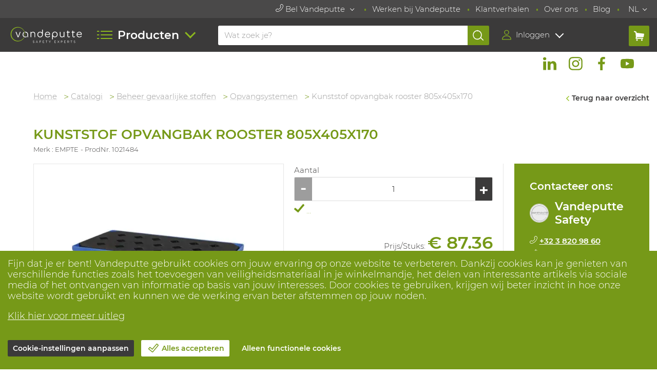

--- FILE ---
content_type: text/html; charset=utf-8
request_url: https://www.vdp.com/NL/product/view/1021484/all/beheer-gevaarlijke-stoffen/kunststof-opvangbak-rooster-805x405x170.html
body_size: 19498
content:
<!doctype html>




<html lang="nl" xmlns>
    <head>
        <meta http-equiv="X-UA-Compatible" content="IE=edge,chrome=1">
<meta charset="utf-8">
<meta name="google-site-verification" content="YFm6WU1roM9CQoqc1HJtzlvkAwNRf3z94_9aUn6vGWQ">
<meta name="viewport" content="width=device-width, initial-scale=1">
<meta name="format-detection" content="telephone=no">

                <meta name="Description" content="Kunststof opvangbak rooster 805x405x170 - Kunststof spill tray met rooster. Opvangcapaciteit: 31liter. Gewicht: 4 ,5kg. Afmetingen: 805x405x170mm. ">
                <meta name="twitter:card" content="summary_large_image">
                <meta name="twitter:data1" content="&euro;87.36">
                <meta name="twitter:description" content="Kunststof spill tray met rooster. Opvangcapaciteit: 31liter. Gewicht: 4 ,5kg. Afmetingen: 805x405x170mm. ">
                <meta name="twitter:image" content="https://www.vdp.com/resources/resized/280x280/576/764.webp">
                <meta name="twitter:image:alt" content="Kunststof opvangbak rooster 805x405x170">
                <meta name="twitter:label1" content="Price">
                <meta name="twitter:site" content="@VandeputteSE">
                <meta name="twitter:title" content="Kunststof opvangbak rooster 805x405x170">
                <meta name="twitter:url" content="https://www.vdp.com">
                <meta property="og:description" content="Kunststof spill tray met rooster. Opvangcapaciteit: 31liter. Gewicht: 4 ,5kg. Afmetingen: 805x405x170mm. ">
                <meta property="og:image" content="https://www.vdp.com/resources/resized/280x280/576/764.webp">
                <meta property="og:locale" content="nl_BE">
                <meta property="og:locale:alternate" content="de_DE">
                <meta property="og:locale:alternate" content="en_GB">
                <meta property="og:locale:alternate" content="fr_FR">
                <meta property="og:site_name" content="https://www.vdp.com">
                <meta property="og:title" content="Kunststof opvangbak rooster 805x405x170">
                <meta property="og:type" content="product">
                <meta property="og:url" content="https://www.vdp.com/NL/product/view/1021484/all/beheer-gevaarlijke-stoffen/kunststof-opvangbak-rooster-805x405x170.html">
                <meta property="product:availability" content="in stock">
                <meta property="product:brand" content="EMPTE">
                <meta property="product:category" content="BEHEER GEVAARLIJKE STOFFEN">
                <meta property="product:condition" content="new">
                <meta property="product:price:amount" content="87.36">
                <meta property="product:price:currency" content="EUR">
                <meta property="product:retailer_item_id" content="1021484">
    
<link rel="shortcut icon" href="/favicon.ico">



<link rel="stylesheet" href="/safety2024/css/libraries/notyf.min.620ab7fed5c8e1ee7209fdd77b2476444fbfdc78xx.css">
<link rel="stylesheet" href="/safety2024/css/fonts_vandeputtesafety.620ab7fed5c8e1ee7209fdd77b2476444fbfdc78xx.css">
<link rel="stylesheet" href="/safety2024/css/style_vandeputtesafety.620ab7fed5c8e1ee7209fdd77b2476444fbfdc78xx.css">
    <link rel="stylesheet" href="/safety2024/css/productsComparisonIindicator.620ab7fed5c8e1ee7209fdd77b2476444fbfdc78xx.css">
<link rel="stylesheet" href="/safety2024/css/vdp.620ab7fed5c8e1ee7209fdd77b2476444fbfdc78xx.css">
<!--[if IE]><script src="/safety2024/js/libraries/html5shiv/html5shiv.min.620ab7fed5c8e1ee7209fdd77b2476444fbfdc78xx.js"></script><![endif]-->

<!--[if IE 6]><script type="text/javascript">IE6 = true;</script><![endif]-->
<!--[if IE 7]><script type="text/javascript">IE7 = true;</script><![endif]-->
<!--[if IE 8]><script type="text/javascript">IE8 = true;</script><![endif]-->

<script type="text/javascript" src="https://cdnjs.cloudflare.com/ajax/libs/jquery/3.3.1/jquery.min.js"></script>
<script type="text/javascript" src="/safety2024/js/libraries/doubletaptogo/jquery.doubletaptogo.min.620ab7fed5c8e1ee7209fdd77b2476444fbfdc78xx.js"></script>
<script type="text/javascript" src="/safety2024/js/libraries/tipsy/jquery.tipsy.620ab7fed5c8e1ee7209fdd77b2476444fbfdc78xx.js"></script>
<script type="text/javascript" src="/safety2024/js/libraries/menu-aim/jquery.menu-aim.620ab7fed5c8e1ee7209fdd77b2476444fbfdc78xx.js"></script>
<!--[if (gte IE 6)&(lt IE 8)]><script type="text/javascript" src="/safety2024/js/libraries/selectivizr/selectivizr.620ab7fed5c8e1ee7209fdd77b2476444fbfdc78xx.js"></script><![endif]-->
<!--[if (IE 6)]><script type="text/javascript" src="safety2024/js/libraries/cycle/jquery.cycle2.min.620ab7fed5c8e1ee7209fdd77b2476444fbfdc78xx.js"></script><![endif]-->
<script type="text/javascript" src="/safety2024/js/default.620ab7fed5c8e1ee7209fdd77b2476444fbfdc78xx.js"></script>
<script type="text/javascript" src="/safety2024/js/dlt.620ab7fed5c8e1ee7209fdd77b2476444fbfdc78xx.js"></script>

<script type="text/javascript" src="/safety2024/js/product_filter_temp.620ab7fed5c8e1ee7209fdd77b2476444fbfdc78xx.js"></script>
<script type="text/javascript" src="/safety2024/js/header.620ab7fed5c8e1ee7209fdd77b2476444fbfdc78xx.js"></script>
<script type="text/javascript" src="/safety2024/js/actions_menu.620ab7fed5c8e1ee7209fdd77b2476444fbfdc78xx.js"></script>
<script src="/safety2024/js/login.620ab7fed5c8e1ee7209fdd77b2476444fbfdc78xx.js"></script>
<script src="/safety2024/js/libraries/cookie/jquery.cookie.min.620ab7fed5c8e1ee7209fdd77b2476444fbfdc78xx.js"></script>
<script src="/safety2024/js/popupdiv.620ab7fed5c8e1ee7209fdd77b2476444fbfdc78xx.js"></script>
<script src="/safety2024/js/product_autocomplete.620ab7fed5c8e1ee7209fdd77b2476444fbfdc78xx.js"></script>
<script src="/safety2024/js/libraries/typing/jquery.typing.620ab7fed5c8e1ee7209fdd77b2476444fbfdc78xx.js"></script>




<script>

if (!!document.documentMode) {
    var isJqueryLoaded = setInterval(function() {
        if (!!window.jQuery) {
            clearInterval(isJqueryLoaded);
            $.getScript('/safety2024/js/libraries/svg4everybody.min.620ab7fed5c8e1ee7209fdd77b2476444fbfdc78xx.js', function() {
                svg4everybody();
            });
        }
    }, 300);
}

</script>

<script>
        var _paqPageViewType = 'trackPageView';

    var $_default_sap_stockholder_org = 'BE90';
    var $_base_url = '';
    var $_lang = 'NL';
    var $_default_pglevel2_id = 2;
    var $_prod_nr_translation = 'PrdNr.';
    var $pwlTranslation = 'Werklijst';
    var $_spriteSvgFullPath = '/safety2024/img/sprite.svg';
</script>
    <script>

        if (typeof window.trackGoogleTagUserInfo === 'function') {

            window.trackGoogleTagUserInfo({"user_info":{"state":"A","is_signed_in":"no","is_internal":"no","is_admin":"no","is_expired":"no","is_punchout":"no"}});
        }
    </script>
        
        
        
        <title>Kunststof opvangbak rooster 805x405x170
            - Opvangsystemen - Vandeputte Safety Experts</title>
                    <script type="application/ld+json">
    {
      "@context":"https://schema.org",
      "@type":"BreadcrumbList",
      "itemListElement":[{
        "@type":"ListItem",
        "position":1,
        "item":{
          "@id":"https://www.vdp.com/NL/catalogues",
          "name":"Catalogi"
        }
      },
          {
        "@type":"ListItem",
        "position":2,
        "item":{
          "@id":"https://www.vdp.com/NL/products/all/12-beheer-gevaarlijke-stoffen",
          "name":"Beheer gevaarlijke stoffen",
          "image":"https://www.vdp.com/resources/resized/f300x200/338/754.webp"        }
      },
            {
        "@type":"ListItem",
        "position":3,
        "item":{
          "@id":"https://www.vdp.com/NL/products/all/12-beheer-gevaarlijke-stoffen/8435-opvangsystemen",
          "name":"Opvangsystemen"
        }
      },
            {
        "@type":"ListItem",
        "position":4,
        "item":{
          "@type":"Product",
          "@id":"https://www.vdp.com/NL/product/view/1021484/all/beheer-gevaarlijke-stoffen/kunststof-opvangbak-rooster-805x405x170.html",
          "name":"Kunststof opvangbak rooster 805x405x170",
          "image":"https://www.vdp.com/resources/resized/280x280/576/764.webp"
        }
      }]
    }
    </script>

    
        <script>
            window.ftldataLayer = window.ftldataLayer || [];
            window.ftltag = window.ftltag || function() {
                ftldataLayer.push(arguments);
            };
            ftltag('config', {clientId: '585'});
        </script>
        <script async type="module" src="https://recommender.fitle.com/ftltag.js"></script>
        <script async type="module" src="https://recommender.fitle.com/sr.js"></script>
    
                <link rel="stylesheet" href="/safety2024/css/lightbox.620ab7fed5c8e1ee7209fdd77b2476444fbfdc78xx.css">
        <!-- Default Deny Consent -->
        <script>
            window.dataLayer = window.dataLayer || [];
            function gtag(){dataLayer.push(arguments);}
            gtag('consent', 'default', {'ad_storage': 'denied', 'ad_user_data': 'denied', 'ad_personalization': 'denied', 'analytics_storage': 'denied' });
</script>

    </head>

                                                                
    <body class="  page-detail no-sidebars cookie-warning-visible">
    
        <script type='text/javascript'>
        function checkCompatibilityMode(){
            var userAgentRegex = /MSIE ([0-9.]+)/;
            var userAgentIE11Regex = /Trident.*rv[ :]*11\./;
            var tridentRegex = /Trident\/(\d+)/;
            var userAgentData = userAgentRegex.exec(navigator.userAgent);
            var trident = tridentRegex.exec(navigator.userAgent);
            console.log(navigator.userAgent);
            if (trident) {
                //Convert from the Trident version number to the IE version number
                var ieTrueVersion = parseInt(trident[1], 10) + 4;
                var iePretendVersion = 0;

                if (userAgentData == null){
                    userAgentData = userAgentIE11Regex.exec(navigator.userAgent);
                }
                
                if (userAgentData != null) {
                    iePretendVersion = parseInt(userAgentData[1], 10);
                }
                
                console.log(ieTrueVersion);
                console.log(iePretendVersion);

                //userAgentData[1] will hold the version number, e.g. "10.0"
                //If we have both a Trident and MSIE version number, see if they're different
                if (ieTrueVersion > 0 && iePretendVersion >= 0) {
                    if (ieTrueVersion != iePretendVersion) {
                        var warningTemplate =
                                '<div class="block block-alert-small">' +
                                '<div class="content">' +
                                'Uw browser draait in compatibiliteitsmodus dit maakt deze website minder functioneel en langzamer, om dit te verhelpen kan u bij uw ICT beheer terecht' +
                                '   </div>' +
                                '</div>';
                        $('div.header-search').append(warningTemplate);
                    }
                }
            }

            return true;
        }
        </script>
    

    <div id="cover-bg"></div>

    <div id="popup"></div>

        

    <header><!-- start module.header.tpl -->



















<div class="header__top">
    <div class="header__inner">
        <nav id="meta-nav" class="meta-nav">
            <ul>
                                <li>
                    <div class="dropdown-wrap">
                        <button class="btn-dropdown">
                            <svg class="icon icon-icon_phone">
    <use xlink:href="/safety2024/img/sprite.svg#icon_phone"></use>
</svg>
                            Bel Vandeputte
                        </button>
                
                        <div class="dropdown">
                            <div class="dropdown-call">
                                                                        
                                <div class="left">
                                    <img  src="/resources/resized/f60x60/399/212.webp" height="60" width="60"  alt="Vandeputte">
                                </div>
                                <div class="right">
                                    <h3>Vandeputte</h3>
                                    <p>
                                        <a href="tel:+3238209860">BE - +32 3 820 98 60</a><br>
                                        <a href="tel:+31162486400">NL - +31 162 48 64 00</a><br>
                                        <a href="mailto:info@vdp.com">info@vdp.com</a>
                                    </p>
                                </div>
                                                                <a class="btn" href="/NL/Vestigingen">5 vestigingen</a>
                            </div>
                        </div>
                    </div>
                </li>
                                                            <li>
                    <a href="/NL/werken-bij">Werken bij Vandeputte</a>
                </li>
                                <li>
                    <a href="/NL/klantverhalen">Klantverhalen</a>
                </li>
                                <li>
                    <a href="/NL/over-ons">Over ons</a>
                </li>
                                <li>
                    <a href="/NL/blog">Blog</a>
                </li>
                                                        <li>
                <div class="dropdown-wrap">
                    <button class="btn-dropdown">NL</button>
                    <div class="dropdown dropdown-right">
                        <ul class="top-language-selection">
                                                            <li>
                                    <a href="/NL/product/view/1021484/all/beheer-gevaarlijke-stoffen/kunststof-opvangbak-rooster-805x405x170.html">NL</a>
                                </li>
                                                            <li>
                                    <a href="/FR/product/view/1021484/all/beheer-gevaarlijke-stoffen/kunststof-opvangbak-rooster-805x405x170.html">FR</a>
                                </li>
                                                            <li>
                                    <a href="/EN/product/view/1021484/all/beheer-gevaarlijke-stoffen/kunststof-opvangbak-rooster-805x405x170.html">EN</a>
                                </li>
                                                    </ul>
                    </div>
                </div>
            </li>
            </ul>
        </nav>
    </div>
</div>


<div class="header__bottom">
    <div class="header__inner">
                <div id="header-logo" class="header-logo">
            <a class="header-logo__link" href="/NL" aria-label="Vandeputte">
                                    <h8>Vandeputte</h8>
                            </a>
        </div>                        <nav id="header-nav" class="header-nav">

            <a href="#" class="header-nav__toggle">
                <span>
                    <span class="icon icon-icon_menu">
                        <svg>&#9608;&#9608;&nbsp;<use xlink:href="/safety2024/img/sprite.svg#icon_menu"></use></svg>
                    </span>
                    <span class="label"> Producten</span>
                </span>
            </a>
        
            <div class="header-nav__inner">
                <div class="header-nav__scroll">
                    <div class="header-nav__level">
                        <ul>
                                                        <li>
                                <a href="/NL/pbm/icp">
                                    PBM's
                                </a>
                                                                <div class="header-nav__level">
                                    <ul>
                                        <li class="go-back-row"><a class="go-back" href="#">Terug naar hoger niveau</a></li>
                                                                                <li>
                                            <a href="/NL/handbescherming">
                                                                                                    Handschoenen
                                                                                            </a>
                                                                                        <div class="header-nav__level">
                                                <ul>
                                                    <li class="go-back-row"><a class="go-back" href="#">Terug naar hoger niveau</a></li>
                                                                                                        <li>
                                                        <a class="header-nav__secondlevel" href="/NL/handbescherming/werkhandschoenen">Werkhandschoenen</a>
                                                                                                                <ul>
                                                                                                                        <li><a href="/NL/toepassingen/chemie/handschoenen">Chemie</a></li>
                                                                                                                        <li><a href="/NL/handbescherming/werkhandschoenen/gecoat">Gecoat</a></li>
                                                                                                                        <li><a href="/NL/handbescherming/werkhandschoenen/impact">Impact</a></li>
                                                                                                                        <li><a href="/NL/handbescherming/werkhandschoenen/leder">Leder</a></li>
                                                                                                                        <li><a href="/NL/handbescherming/werkhandschoenen/snijbestendig">Snijbestendig</a></li>
                                                                                                                        <li><a href="/NL/disposables/accessoires/wegwerphandschoenen">Wegwerp</a></li>
                                                                                                                        <li><a href="/NL/handbescherming/werkhandschoenen/hittebestendig">Hittebestendig</a></li>
                                                                                                                    </ul>
                                                                                                            </li>
                                                                                                        <li>
                                                        <a class="header-nav__secondlevel" href="/NL/handbescherming/materialen">Materialen</a>
                                                                                                                <ul>
                                                                                                                        <li><a href="/NL/handbescherming/materialen/leder">Leder</a></li>
                                                                                                                        <li><a href="/NL/handbescherming/materialen/nitril">Nitril</a></li>
                                                                                                                        <li><a href="/NL/handbescherming/materialen/pvc">PVC</a></li>
                                                                                                                        <li><a href="/NL/handbescherming/materialen/latex">Latex</a></li>
                                                                                                                    </ul>
                                                                                                            </li>
                                                                                                        <li>
                                                        <a class="header-nav__secondlevel" href="/NL/handbescherming/specifieke-toepassingen">Specifieke toepassingen</a>
                                                                                                                <ul>
                                                                                                                        <li><a href="/NL/toepassingen/brandweer/handschoenen">Brandweer</a></li>
                                                                                                                        <li><a href="/NL/toepassingen/bosbouw/handschoenen">Bosbouw</a></li>
                                                                                                                        <li><a href="/NL/toepassingen/politie/handbescherming">Politie</a></li>
                                                                                                                        <li><a href="/NL/toepassingen/lassen/handschoenen">Lassen</a></li>
                                                                                                                        <li><a href="/NL/toepassingen/vlamboog/handschoenen">Vlamboog</a></li>
                                                                                                                        <li><a href="/NL/toepassingen/voedingsindustrie/handbescherming">Voeding</a></li>
                                                                                                                    </ul>
                                                                                                            </li>
                                                                                                        <li>
                                                        <a class="header-nav__secondlevel" href="/NL/handbescherming/armbeschermers">Armbeschermers</a>
                                                                                                                <ul>
                                                                                                                        <li><a href="/NL/handbescherming/armbeschermers/snijbestendig">Snijbestendig</a></li>
                                                                                                                        <li><a href="/NL/handbescherming/armbeschermers/hittebestendig">Hittebestendig</a></li>
                                                                                                                        <li><a href="/NL/toepassingen/voedingsindustrie/armbeschermers">Voeding</a></li>
                                                                                                                    </ul>
                                                                                                            </li>
                                                                                                    </ul>
                                                <div class="header-nav__button-container"><a href="/NL/handbescherming" class="header-nav__button">Toon alle Handschoenen</a></div>
                                            </div>
                                                                                    </li>
                                                                                <li>
                                            <a href="/NL/voetbescherming">
                                                                                                    Veiligheidsschoenen
                                                                                            </a>
                                                                                        <div class="header-nav__level">
                                                <ul>
                                                    <li class="go-back-row"><a class="go-back" href="#">Terug naar hoger niveau</a></li>
                                                                                                        <li>
                                                        <a class="header-nav__secondlevel" href="/NL/voetbescherming/werkschoenen">Werkschoenen</a>
                                                                                                                <ul>
                                                                                                                        <li><a href="/NL/voetbescherming/werkschoenen/lage-werkschoenen">Laag</a></li>
                                                                                                                        <li><a href="/NL/voetbescherming/werkschoenen/hoge-werkschoenen">Hoog</a></li>
                                                                                                                        <li><a href="/NL/voetbescherming/werkschoenen/werkschoenen-s3">S3</a></li>
                                                                                                                        <li><a href="/NL/voetbescherming/werkschoenen/werkschoenen-s2">S2</a></li>
                                                                                                                        <li><a href="/NL/voetbescherming/werkschoenen/werkschoenen-s1">S1</a></li>
                                                                                                                        <li><a href="/NL/voetbescherming/werkschoenen/werkschoenen-s1p">S1P</a></li>
                                                                                                                        <li><a href="/NL/voetbescherming/werkschoenen/waterdichte-werkschoenen">Waterdicht</a></li>
                                                                                                                        <li><a href="/NL/voetbescherming/werkschoenen/dames-werkschoenen">Dames</a></li>
                                                                                                                        <li><a href="/NL/voetbescherming/werkschoenen/nette-werkschoenen">Nette werkschoenen</a></li>
                                                                                                                        <li><a href="/NL/pbm-op-maat/voetbescherming-op-maat">Orthopedisch </a></li>
                                                                                                                    </ul>
                                                                                                            </li>
                                                                                                        <li>
                                                        <a class="header-nav__secondlevel" href="/NL/voetbescherming/laarzen">Laarzen</a>
                                                                                                                <ul>
                                                                                                                        <li><a href="/NL/voetbescherming/laarzen/rubberen-laarzen">Rubber</a></li>
                                                                                                                        <li><a href="/NL/voetbescherming/laarzen/lederen-laarzen">Leder</a></li>
                                                                                                                        <li><a href="/NL/voetbescherming/laarzen/gevoerde-werklaarzen">Winter (gevoerd)</a></li>
                                                                                                                        <li><a href="/NL/voetbescherming/laarzen/chemisch-bestendige-laarzen">Chemisch bestendig</a></li>
                                                                                                                        <li><a href="/NL/voetbescherming/laarzen/lieslaarzen-en-waadbroeken">Lieslaarzen en waadbroeken</a></li>
                                                                                                                    </ul>
                                                                                                            </li>
                                                                                                        <li>
                                                        <a class="header-nav__secondlevel" href="/NL/voetbescherming/accessoires">Accessoires</a>
                                                                                                                <ul>
                                                                                                                        <li><a href="/NL/voetbescherming/accessoires/inlegzolen">Inlegzolen</a></li>
                                                                                                                        <li><a href="/NL/voetbescherming/accessoires/werksokken">Werksokken</a></li>
                                                                                                                        <li><a href="/NL/voetbescherming/accessoires/veters">Veters</a></li>
                                                                                                                        <li><a href="/NL/voetbescherming/accessoires/overschoenen">Overschoenen</a></li>
                                                                                                                        <li><a href="/NL/voetbescherming/accessoires/onderhoud">Onderhoud</a></li>
                                                                                                                    </ul>
                                                                                                            </li>
                                                                                                        <li>
                                                        <a class="header-nav__secondlevel" href="/NL/voetbescherming/specifieke-toepassingen">Specifieke toepassingen</a>
                                                                                                                <ul>
                                                                                                                        <li><a href="/NL/toepassingen/brandweer/brandweerlaarzen">Brandweer</a></li>
                                                                                                                        <li><a href="/NL/toepassingen/zorgsector/werkschoenen">Zorg</a></li>
                                                                                                                        <li><a href="/NL/toepassingen/voedingsindustrie/voetbescherming">Voeding</a></li>
                                                                                                                        <li><a href="/NL/toepassingen/politie/voetbescherming">Politie</a></li>
                                                                                                                        <li><a href="/NL/toepassingen/lassen/las-gieterijschoenen">Las- en gieterij</a></li>
                                                                                                                        <li><a href="/NL/toepassingen/bosbouw/zaagschoenen">Bosbouw</a></li>
                                                                                                                        <li><a href="/NL/toepassingen/vlamboog/vlamboog-laarzen">Vlamboog</a></li>
                                                                                                                    </ul>
                                                                                                            </li>
                                                                                                    </ul>
                                                <div class="header-nav__button-container"><a href="/NL/voetbescherming" class="header-nav__button">Toon alle Veiligheidsschoenen</a></div>
                                            </div>
                                                                                    </li>
                                                                                <li>
                                            <a href="/NL/kleding">
                                                                                                    Kleding
                                                                                            </a>
                                                                                        <div class="header-nav__level">
                                                <ul>
                                                    <li class="go-back-row"><a class="go-back" href="#">Terug naar hoger niveau</a></li>
                                                                                                        <li>
                                                        <a class="header-nav__secondlevel" href="/NL/kleding/werkkleding">Werkkleding</a>
                                                                                                                <ul>
                                                                                                                        <li><a href="/NL/kleding/werkkleding/jassen">Jassen</a></li>
                                                                                                                        <li><a href="/NL/kleding/werkkleding/softshells">Softshell</a></li>
                                                                                                                        <li><a href="/NL/kleding/werkkleding/werkvesten">Vesten</a></li>
                                                                                                                        <li><a href="/NL/kleding/werkkleding/werkbroeken">Broeken</a></li>
                                                                                                                        <li><a href="/NL/kleding/werkkleding/werkoveralls">Overalls</a></li>
                                                                                                                        <li><a href="/NL/kleding/werkkleding/t-shirts">T-shirts</a></li>
                                                                                                                        <li><a href="/NL/kleding/werkkleding/polos">Polo's</a></li>
                                                                                                                        <li><a href="/NL/kleding/werkkleding/hemden">Hemden</a></li>
                                                                                                                    </ul>
                                                                                                            </li>
                                                                                                        <li>
                                                        <a class="header-nav__secondlevel" href="/NL/kleding/genormeerde-kleding">Genormeerde kleding</a>
                                                                                                                <ul>
                                                                                                                        <li><a href="/NL/kleding/genormeerde-kleding/vlamvertragende-kleding">Vlamvertragend</a></li>
                                                                                                                        <li><a href="/NL/kleding/genormeerde-kleding/snijbestendige-kleding">Snijbestendig</a></li>
                                                                                                                        <li><a href="/NL/kleding/genormeerde-kleding/thermische-kleding">Thermisch</a></li>
                                                                                                                        <li><a href="/NL/kleding/genormeerde-kleding/verkoelende-kleding">Verkoelend</a></li>
                                                                                                                        <li><a href="/NL/kleding/genormeerde-kleding/hoge-zichtbaarheidskleding">Hoge zichtbaarheid</a></li>
                                                                                                                        <li><a href="/NL/kleding/genormeerde-kleding/regenkleding">Regen</a></li>
                                                                                                                    </ul>
                                                                                                            </li>
                                                                                                        <li>
                                                        <a class="header-nav__secondlevel" href="/NL/kleding/accessoires">Accessoires</a>
                                                                                                                <ul>
                                                                                                                        <li><a href="/NL/kleding/accessoires/buff">Buffs®</a></li>
                                                                                                                        <li><a href="/NL/kleding/accessoires/mutsen">Mutsen</a></li>
                                                                                                                        <li><a href="/NL/kleding/accessoires/balaclavas">Balaclavas</a></li>
                                                                                                                        <li><a href="/NL/kleding/accessoires/petten">Petten</a></li>
                                                                                                                        <li><a href="/NL/kleding/accessoires/kniebeschermers">Kniebeschermers</a></li>
                                                                                                                        <li><a href="/NL/kleding/accessoires/riemen">Riemen</a></li>
                                                                                                                    </ul>
                                                                                                            </li>
                                                                                                        <li>
                                                        <a class="header-nav__secondlevel" href="/NL/kleding/specifieke-toepassingen">Specifieke toepassingen</a>
                                                                                                                <ul>
                                                                                                                        <li><a href="/NL/toepassingen/brandweer/brandweer-kleding">Brandweer</a></li>
                                                                                                                        <li><a href="/NL/toepassingen/politie/politiekleding">Politie</a></li>
                                                                                                                        <li><a href="/NL/toepassingen/ambulance/kleding">Ambulance</a></li>
                                                                                                                        <li><a href="/NL/toepassingen/vlamboog/vlamboog-kleding">Vlamboog</a></li>
                                                                                                                        <li><a href="/NL/toepassingen/bosbouw/zaagkleding">Bosbouw</a></li>
                                                                                                                        <li><a href="/NL/toepassingen/lassen/laskleding">Lassen</a></li>
                                                                                                                    </ul>
                                                                                                            </li>
                                                                                                    </ul>
                                                <div class="header-nav__button-container"><a href="/NL/kleding" class="header-nav__button">Toon alle Kleding</a></div>
                                            </div>
                                                                                    </li>
                                                                                <li>
                                            <a href="/NL/disposables">
                                                                                                    Disposable
                                                                                            </a>
                                                                                        <div class="header-nav__level">
                                                <ul>
                                                    <li class="go-back-row"><a class="go-back" href="#">Terug naar hoger niveau</a></li>
                                                                                                        <li>
                                                        <a class="header-nav__secondlevel" href="/NL/disposables/kleding">Kleding</a>
                                                                                                                <ul>
                                                                                                                        <li><a href="/NL/disposables/kleding/wegwerp-overalls">Overalls</a></li>
                                                                                                                        <li><a href="/NL/disposables/kleding/wegwerp-schorten">Schorten</a></li>
                                                                                                                        <li><a href="/NL/disposables/kleding/wegwerp-mouwen">Mouwen</a></li>
                                                                                                                        <li><a href="/NL/disposables/kleding/wegwerp-labojassen">Labojassen</a></li>
                                                                                                                    </ul>
                                                                                                            </li>
                                                                                                        <li>
                                                        <a class="header-nav__secondlevel" href="/NL/disposables/accessoires">Accessoires </a>
                                                                                                                <ul>
                                                                                                                        <li><a href="/NL/disposables/accessoires/wegwerphandschoenen">Handschoenen</a></li>
                                                                                                                        <li><a href="/NL/disposables/accessoires/haarnetjes">Haarnetjes</a></li>
                                                                                                                        <li><a href="/NL/disposables/accessoires/overschoenen">Overschoenen</a></li>
                                                                                                                        <li><a href="/NL/disposables/accessoires/maskers">Maskers</a></li>
                                                                                                                        <li><a href="/NL/disposables/accessoires/oordoppen">Oordoppen</a></li>
                                                                                                                    </ul>
                                                                                                            </li>
                                                                                                        <li>
                                                        <a class="header-nav__secondlevel" href="/NL/disposables/specifieke-toepassingen">Specifieke toepassingen</a>
                                                                                                                <ul>
                                                                                                                        <li><a href="/NL/toepassingen/voedingsindustrie/wegwerp">Voeding</a></li>
                                                                                                                        <li><a href="/NL/toepassingen/cleanroom/wegwerp">Cleanroom</a></li>
                                                                                                                        <li><a href="/NL/toepassingen/pharma/wegwerp">Farma</a></li>
                                                                                                                        <li><a href="/NL/toepassingen/chemie/wegwerp">Chemie</a></li>
                                                                                                                        <li><a href="/NL/ademhalingsbescherming/specifieke-toepassingen/asbest">Asbest</a></li>
                                                                                                                    </ul>
                                                                                                            </li>
                                                                                                    </ul>
                                                <div class="header-nav__button-container"><a href="/NL/disposables" class="header-nav__button">Toon alle Disposable</a></div>
                                            </div>
                                                                                    </li>
                                                                                <li>
                                            <a href="/NL/chemische-kleding">
                                                                                                    Chemische kleding
                                                                                            </a>
                                                                                        <div class="header-nav__level">
                                                <ul>
                                                    <li class="go-back-row"><a class="go-back" href="#">Terug naar hoger niveau</a></li>
                                                                                                        <li>
                                                        <a class="header-nav__secondlevel" href="/NL/chemische-kleding/type">Type</a>
                                                                                                                <ul>
                                                                                                                        <li><a href="/NL/chemische-kleding/type/wegwerp-chemische-kleding">Wegwerp</a></li>
                                                                                                                        <li><a href="/NL/chemische-kleding/type/herbruikbare-chemische-kleding">Herbruikbaar</a></li>
                                                                                                                    </ul>
                                                                                                            </li>
                                                                                                        <li>
                                                        <a class="header-nav__secondlevel" href="/NL/chemische-kleding/bescherming">Bescherming</a>
                                                                                                                <ul>
                                                                                                                        <li><a href="/NL/chemische-kleding/bescherming/gasdichte-chemische-kleding">Gasdicht (type 1)</a></li>
                                                                                                                        <li><a href="/NL/chemische-kleding/bescherming/vloeistofdichte-chemische-kleding">Vloeistofdicht (type 3)</a></li>
                                                                                                                        <li><a href="/NL/chemische-kleding/bescherming/neveldichte-chemische-kleding">Neveldicht (type 4)</a></li>
                                                                                                                        <li><a href="/NL/chemische-kleding/bescherming/stofdichte-chemische-kleding">Stofdicht (type 5)</a></li>
                                                                                                                        <li><a href="/NL/chemische-kleding/bescherming/chemische-kleding-beperkte-bescherming">Beperkte bescherming (type 6)</a></li>
                                                                                                                    </ul>
                                                                                                            </li>
                                                                                                        <li>
                                                        <a class="header-nav__secondlevel" href="/NL/chemische-kleding/model">Model</a>
                                                                                                                <ul>
                                                                                                                        <li><a href="/NL/chemische-kleding/model/chemische-overalls">Overalls</a></li>
                                                                                                                        <li><a href="/NL/chemische-kleding/model/chemische-vesten">Vesten</a></li>
                                                                                                                        <li><a href="/NL/chemische-kleding/model/chemische-broeken">Broeken</a></li>
                                                                                                                        <li><a href="/NL/chemische-kleding/model/chemische-schorten">Schorten</a></li>
                                                                                                                        <li><a href="/NL/chemische-kleding/model/chemische-mouwen">Mouwen</a></li>
                                                                                                                        <li><a href="/NL/chemische-kleding/model/chemische-hoofdkappen">Hoofdkappen</a></li>
                                                                                                                        <li><a href="/NL/chemische-kleding/model/chemische-overlaarzen">Overlaarzen</a></li>
                                                                                                                    </ul>
                                                                                                            </li>
                                                                                                    </ul>
                                                <div class="header-nav__button-container"><a href="/NL/chemische-kleding" class="header-nav__button">Toon alle Chemische kleding</a></div>
                                            </div>
                                                                                    </li>
                                                                                <li>
                                            <a href="/NL/hoofdbescherming">
                                                                                                    Helmen en stootpetten
                                                                                            </a>
                                                                                        <div class="header-nav__level">
                                                <ul>
                                                    <li class="go-back-row"><a class="go-back" href="#">Terug naar hoger niveau</a></li>
                                                                                                        <li>
                                                        <a class="header-nav__secondlevel" href="/NL/hoofdbescherming/veiligheidshelmen-en-stootpetten">Veiligheidshelmen</a>
                                                                                                                <ul>
                                                                                                                        <li><a href="/NL/hoofdbescherming/veiligheidshelmen-en-stootpetten">Veilligheidshelmen</a></li>
                                                                                                                        <li><a href="/NL/hoofdbescherming/veiligheidshelmen-en-stootpetten/veiligheidshelmen-bril">Veiligheidshelmen met bril</a></li>
                                                                                                                        <li><a href="/NL/hoofdbescherming/veiligheidshelmen-en-stootpetten/hittebestendige-helmen">Hittebestendige helmen</a></li>
                                                                                                                    </ul>
                                                                                                            </li>
                                                                                                        <li>
                                                        <a class="header-nav__secondlevel" href="/NL/hoofdbescherming/stootpetten">Petten</a>
                                                                                                                <ul>
                                                                                                                        <li><a href="/NL/hoofdbescherming/stootpetten/stootpetten">Stootpetten</a></li>
                                                                                                                        <li><a href="/NL/hoofdbescherming/stootpetten/stootkappen">Stootkappen</a></li>
                                                                                                                        <li><a href="/NL/hoofdbescherming/stootpetten/petten">Petten</a></li>
                                                                                                                    </ul>
                                                                                                            </li>
                                                                                                        <li>
                                                        <a class="header-nav__secondlevel" href="/NL/hoofdbescherming/accessoires">Accessoires</a>
                                                                                                                <ul>
                                                                                                                        <li><a href="/NL/hoofdbescherming/accessoires/brillen-vizieren">Brillen en vizieren</a></li>
                                                                                                                        <li><a href="/NL/hoofdbescherming/accessoires/goggles">Goggles</a></li>
                                                                                                                        <li><a href="/NL/hoofdbescherming/accessoires/zweetbanden">Zweetbanden</a></li>
                                                                                                                        <li><a href="/NL/hoofdbescherming/accessoires/helmmutsen">Helmmutsen</a></li>
                                                                                                                        <li><a href="/NL/gehoorbescherming/accessoires/helmadapters">Helmadapters</a></li>
                                                                                                                        <li><a href="/NL/gehoorbescherming">Gehoorbeschermers</a></li>
                                                                                                                    </ul>
                                                                                                            </li>
                                                                                                        <li>
                                                        <a class="header-nav__secondlevel" href="/NL/hoofdbescherming/specifieke-toepassingen">Specifieke toepassingen</a>
                                                                                                                <ul>
                                                                                                                        <li><a href="/NL/toepassingen/bosbouw/helmen">Bosbouw</a></li>
                                                                                                                        <li><a href="/NL/toepassingen/brandweer/brandweerhelmen">Brandweer</a></li>
                                                                                                                        <li><a href="/NL/toepassingen/lassen/hoofdbescherming">Lassen</a></li>
                                                                                                                        <li><a href="/NL/toepassingen/politie/hoofdbescherming">Politie</a></li>
                                                                                                                        <li><a href="/NL/toepassingen/redding/hoofdbescherming">Redding</a></li>
                                                                                                                        <li><a href="/NL/toepassingen/vlamboog/hoofdbescherming">Vlamboog</a></li>
                                                                                                                    </ul>
                                                                                                            </li>
                                                                                                    </ul>
                                                <div class="header-nav__button-container"><a href="/NL/hoofdbescherming" class="header-nav__button">Toon alle Helmen en stootpetten</a></div>
                                            </div>
                                                                                    </li>
                                                                                <li>
                                            <a href="/NL/gehoorbescherming">
                                                                                                    Oordoppen en -kappen
                                                                                            </a>
                                                                                        <div class="header-nav__level">
                                                <ul>
                                                    <li class="go-back-row"><a class="go-back" href="#">Terug naar hoger niveau</a></li>
                                                                                                        <li>
                                                        <a class="header-nav__secondlevel" href="/NL/gehoorbescherming/oordopjes-gehoorbeugels">Oordopjes</a>
                                                                                                                <ul>
                                                                                                                        <li><a href="/NL/gehoorbescherming/oordopjes-gehoorbeugels/wegwerp-oordopjes">Wegwerp</a></li>
                                                                                                                        <li><a href="/NL/gehoorbescherming/oordopjes-gehoorbeugels/herbruikbare-oordopjes">Herbruikbaar</a></li>
                                                                                                                        <li><a href="/NL/gehoorbescherming/oordopjes-gehoorbeugels/gehoorbeugels">Gehoorbeugels</a></li>
                                                                                                                        <li><a href="/NL/gehoorbescherming/oordopjes-gehoorbeugels/elektronische-oordoppen">Elektronische oordoppen</a></li>
                                                                                                                    </ul>
                                                                                                            </li>
                                                                                                        <li>
                                                        <a class="header-nav__secondlevel" href="/NL/pbm-op-maat/otoplastieken">Gehoorbescherming op maat</a>
                                                                                                            </li>
                                                                                                        <li>
                                                        <a class="header-nav__secondlevel" href="/NL/gehoorbescherming/oorkappen">(Elektronische) Oorkappen</a>
                                                                                                                <ul>
                                                                                                                        <li><a href="/NL/gehoorbescherming/oorkappen">Oorkappen</a></li>
                                                                                                                        <li><a href="/NL/gehoorbescherming/oorkappen/helmoorkappen">Helmoorkappen</a></li>
                                                                                                                        <li><a href="/NL/gehoorbescherming/oorkappen/oorkappen-met-nekband">Oorkappen met nekband</a></li>
                                                                                                                        <li><a href="/NL/gehoorbescherming/oorkappen/communicatieoorkapppen">Communicatieoorkappen</a></li>
                                                                                                                        <li><a href="/NL/gehoorbescherming/oorkappen/actieve-oorkappen">Actieve oorkappen</a></li>
                                                                                                                        <li><a href="/NL/gehoorbescherming/oorkappen/oorkappen-met-radio">Oorkappen met radio</a></li>
                                                                                                                        <li><a href="/NL/gehoorbescherming/oorkappen/bluetooth">Oorkappen met Bluetooth</a></li>
                                                                                                                    </ul>
                                                                                                            </li>
                                                                                                        <li>
                                                        <a class="header-nav__secondlevel" href="/NL/gehoorbescherming/accessoires">Accessoires</a>
                                                                                                                <ul>
                                                                                                                        <li><a href="/NL/gehoorbescherming/accessoires/batterijen-laders-kabels">Batterijen, laders en kabels</a></li>
                                                                                                                        <li><a href="/NL/gehoorbescherming/accessoires/dispensers">Dispensers</a></li>
                                                                                                                        <li><a href="/NL/gehoorbescherming/accessoires/geluidsmeters">Geluidsmeters</a></li>
                                                                                                                        <li><a href="/NL/gehoorbescherming/accessoires/hygienesets">Hygiënesets</a></li>
                                                                                                                        <li><a href="/NL/gehoorbescherming/accessoires/microfoons">Microfoons</a></li>
                                                                                                                        <li><a href="/NL/gehoorbescherming/accessoires/wandhouders-voor-dispensers">Wandhouders</a></li>
                                                                                                                    </ul>
                                                                                                            </li>
                                                                                                    </ul>
                                                <div class="header-nav__button-container"><a href="/NL/gehoorbescherming" class="header-nav__button">Toon alle Oordoppen en -kappen</a></div>
                                            </div>
                                                                                    </li>
                                                                                <li>
                                            <a href="/NL/gelaatsbescherming">
                                                                                                    Brillen en schermen
                                                                                            </a>
                                                                                        <div class="header-nav__level">
                                                <ul>
                                                    <li class="go-back-row"><a class="go-back" href="#">Terug naar hoger niveau</a></li>
                                                                                                        <li>
                                                        <a class="header-nav__secondlevel" href="/NL/gelaatsbescherming/veiligheidsbrillen">Veiligheidsbrillen</a>
                                                                                                                <ul>
                                                                                                                        <li><a href="/NL/gelaatsbescherming/veiligheidsbrillen/plano-brillen">Standaard veiligheidsbrillen</a></li>
                                                                                                                        <li><a href="/NL/gelaatsbescherming/veiligheidsbrillen/laserbrillen">Laserbrillen</a></li>
                                                                                                                        <li><a href="/NL/gelaatsbescherming/veiligheidsbrillen/overzetbrillen">Overzetbrillen</a></li>
                                                                                                                        <li><a href="/NL/gelaatsbescherming/veiligheidsbrillen/ruimzichtbrillen">Ruimzichtbrillen</a></li>
                                                                                                                        <li><a href="/NL/gelaatsbescherming/veiligheidsbrillen/veiligheidszonnebrillen">Veiligheidszonnebrillen</a></li>
                                                                                                                    </ul>
                                                                                                            </li>
                                                                                                        <li>
                                                        <a class="header-nav__secondlevel" href="/NL/gelaatsbescherming/gelaatsschermen">Gelaatsschermen</a>
                                                                                                                <ul>
                                                                                                                        <li><a href="/NL/gelaatsbescherming/gelaatsschermen/bochumerbrillen">Bochumerbrillen</a></li>
                                                                                                                        <li><a href="/NL/gelaatsbescherming/gelaatsschermen/hittebestendige-gelaatsschermen">Hittebestendige gelaatsschermen</a></li>
                                                                                                                        <li><a href="/NL/gelaatsbescherming/gelaatsschermen">Gelaatsschermen</a></li>
                                                                                                                    </ul>
                                                                                                            </li>
                                                                                                        <li>
                                                        <a class="header-nav__secondlevel" href="/NL/pbm-op-maat/veiligheidsbrillen-op-sterkte">Veiligheidsbrillen op sterkte</a>
                                                                                                            </li>
                                                                                                        <li>
                                                        <a class="header-nav__secondlevel" href="/NL/gelaatsbescherming/specifieke-toepassingen">Specifieke toepassingen</a>
                                                                                                                <ul>
                                                                                                                        <li><a href="/NL/toepassingen/bosbouw/gelaatsbescherming">Bosbouw</a></li>
                                                                                                                        <li><a href="/NL/toepassingen/lassen/gelaatsbescherming">Lassen</a></li>
                                                                                                                        <li><a href="/NL/toepassingen/politie/gelaatsbescherming">Politie</a></li>
                                                                                                                        <li><a href="/NL/toepassingen/vlamboog/gelaatsschermen">Vlamboog</a></li>
                                                                                                                    </ul>
                                                                                                            </li>
                                                                                                        <li>
                                                        <a class="header-nav__secondlevel" href="/NL/gelaatsbescherming/toebehoren">Accessoires</a>
                                                                                                                <ul>
                                                                                                                        <li><a href="/NL/gelaatsbescherming/toebehoren/brilkoordjes">Brilkoordjes</a></li>
                                                                                                                        <li><a href="/NL/gelaatsbescherming/toebehoren/etuis">Etui's</a></li>
                                                                                                                        <li><a href="/NL/gelaatsbescherming/toebehoren/helmmonturen">Helmmonturen</a></li>
                                                                                                                        <li><a href="/NL/gelaatsbescherming/toebehoren/kinstukken">Kinstukken</a></li>
                                                                                                                        <li><a href="/NL/gelaatsbescherming/toebehoren/reiniging">Onderhoud</a></li>
                                                                                                                    </ul>
                                                                                                            </li>
                                                                                                    </ul>
                                                <div class="header-nav__button-container"><a href="/NL/gelaatsbescherming" class="header-nav__button">Toon alle Brillen en schermen</a></div>
                                            </div>
                                                                                    </li>
                                                                                <li>
                                            <a href="/NL/ademhalingsbescherming">
                                                                                                    Adembescherming
                                                                                            </a>
                                                                                        <div class="header-nav__level">
                                                <ul>
                                                    <li class="go-back-row"><a class="go-back" href="#">Terug naar hoger niveau</a></li>
                                                                                                        <li>
                                                        <a class="header-nav__secondlevel" href="/NL/ademhalingsbescherming/maskers">Maskers</a>
                                                                                                                <ul>
                                                                                                                        <li><a href="/NL/ademhalingsbescherming/maskers/halfgelaatsmaskers">Halfgelaatsmaskers</a></li>
                                                                                                                        <li><a href="/NL/ademhalingsbescherming/maskers/volgelaatsmaskers">Volgelaatsmaskers</a></li>
                                                                                                                        <li><a href="/NL/ademhalingsbescherming/maskers/stofmaskers">Stofmaskers</a></li>
                                                                                                                        <li><a href="/NL/ademhalingsbescherming/maskers/hygienemaskers">Hygiënemaskers</a></li>
                                                                                                                    </ul>
                                                                                                            </li>
                                                                                                        <li>
                                                        <a class="header-nav__secondlevel" href="/NL/ademhalingsbescherming/filters">Filters</a>
                                                                                                                <ul>
                                                                                                                        <li><a href="/NL/ademhalingsbescherming/filters/gas">Gasfilters</a></li>
                                                                                                                        <li><a href="/NL/ademhalingsbescherming/filters/stof-gas">Stof- en gasfilters</a></li>
                                                                                                                        <li><a href="/NL/ademhalingsbescherming/filters/stof">Stoffilters</a></li>
                                                                                                                    </ul>
                                                                                                            </li>
                                                                                                        <li>
                                                        <a class="header-nav__secondlevel" href="/NL/ademhalingsbescherming/aanblaasunits">Werken met aanblaasunits</a>
                                                                                                                <ul>
                                                                                                                        <li><a href="/NL/ademhalingsbescherming/aanblaasunits/motorunits">Motorunits</a></li>
                                                                                                                        <li><a href="/NL/ademhalingsbescherming/aanblaasunits/luchtkappen">Luchtkappen</a></li>
                                                                                                                        <li><a href="/NL/ademhalingsbescherming/aanblaasunits/kits">Complete kits</a></li>
                                                                                                                        <li><a href="/NL/ademhalingsbescherming/aanblaasunits/slangen">Slangen</a></li>
                                                                                                                        <li><a href="/NL/ademhalingsbescherming/aanblaasunits/batterijen">Batterijen </a></li>
                                                                                                                    </ul>
                                                                                                            </li>
                                                                                                        <li>
                                                        <a class="header-nav__secondlevel" href="/NL/ademhalingsbescherming/perslucht">Werken op perslucht</a>
                                                                                                                <ul>
                                                                                                                        <li><a href="/NL/ademhalingsbescherming/perslucht/persluchtapparaten">Persluchtapparaten</a></li>
                                                                                                                        <li><a href="/NL/ademhalingsbescherming/perslucht/luchtkappen">Luchtkappen</a></li>
                                                                                                                        <li><a href="/NL/ademhalingsbescherming/perslucht/longenautomaten">Longenautomaten</a></li>
                                                                                                                        <li><a href="/NL/ademhalingsbescherming/perslucht/persluchtflessen">Persluchtflessen</a></li>
                                                                                                                        <li><a href="/NL/ademhalingsbescherming/perslucht/filtersystemen">Filtersystemen</a></li>
                                                                                                                        <li><a href="/NL/ademhalingsbescherming/perslucht/slangen">Persluchtslangen</a></li>
                                                                                                                    </ul>
                                                                                                            </li>
                                                                                                        <li>
                                                        <a class="header-nav__secondlevel" href="/NL/ademhalingsbescherming/specifieke-toepassingen">Specifieke toepassingen</a>
                                                                                                                <ul>
                                                                                                                        <li><a href="/NL/ademhalingsbescherming/specifieke-toepassingen/vluchten">Vluchten</a></li>
                                                                                                                        <li><a href="/NL/toepassingen/lassen/ademhalingsbescherming">Lassen</a></li>
                                                                                                                        <li><a href="/NL/toepassingen/chemie/ademhalingsbescherming">Chemie</a></li>
                                                                                                                        <li><a href="/NL/ademhalingsbescherming/specifieke-toepassingen/asbest">Asbest</a></li>
                                                                                                                    </ul>
                                                                                                            </li>
                                                                                                        <li>
                                                        <a class="header-nav__secondlevel" href="/NL/ademhalingsbescherming/toebehoren">Accessoires & opleidingen</a>
                                                                                                                <ul>
                                                                                                                        <li><a href="/NL/ademhalingsbescherming/toebehoren/koppelingen">Koppelingen</a></li>
                                                                                                                        <li><a href="/NL/ademhalingsbescherming/toebehoren/riemen">Riemen</a></li>
                                                                                                                        <li><a href="/NL/ademhalingsbescherming/toebehoren/hoezen">Hoezen</a></li>
                                                                                                                        <li><a href="/NL/onderhoud/ademhalingsbescherming">Onderhoud</a></li>
                                                                                                                        <li><a href="/NL/opleidingen/ademhalingsbescherming">Opleidingen</a></li>
                                                                                                                    </ul>
                                                                                                            </li>
                                                                                                    </ul>
                                                <div class="header-nav__button-container"><a href="/NL/ademhalingsbescherming" class="header-nav__button">Toon alle Adembescherming</a></div>
                                            </div>
                                                                                    </li>
                                                                                <li>
                                            <a href="/NL/pbm-op-maat">
                                                                                                    PBM's op maat
                                                                                            </a>
                                                                                        <div class="header-nav__level">
                                                <ul>
                                                    <li class="go-back-row"><a class="go-back" href="#">Terug naar hoger niveau</a></li>
                                                                                                        <li>
                                                        <a class="header-nav__secondlevel" href="/NL/pbm-op-maat/imagokleding">Imagokleding</a>
                                                                                                            </li>
                                                                                                        <li>
                                                        <a class="header-nav__secondlevel" href="/NL/pbm-op-maat/otoplastieken">Otoplastieken</a>
                                                                                                            </li>
                                                                                                        <li>
                                                        <a class="header-nav__secondlevel" href="/NL/pbm-op-maat/veiligheidsbrillen-op-sterkte">Veiligheidsbrillen op sterkte</a>
                                                                                                            </li>
                                                                                                        <li>
                                                        <a class="header-nav__secondlevel" href="/NL/pbm-op-maat/voetbescherming-op-maat">Voetbescherming op maat</a>
                                                                                                            </li>
                                                                                                        <li>
                                                        <a class="header-nav__secondlevel" href="/NL/pbm-op-maat/vaste-valbeveiliging">Installatie van vaste valbeveiliging</a>
                                                                                                            </li>
                                                                                                        <li>
                                                        <a class="header-nav__secondlevel" href="/NL/pbm-op-maat/nooddouches">Installatie van nooddouches</a>
                                                                                                            </li>
                                                                                                    </ul>
                                                <div class="header-nav__button-container"><a href="/NL/pbm-op-maat" class="header-nav__button">Toon alle PBM's op maat</a></div>
                                            </div>
                                                                                    </li>
                                                                                <li>
                                            <a href="/NL/">
                                                                                                    Merken
                                                                                            </a>
                                                                                        <div class="header-nav__level">
                                                <ul>
                                                    <li class="go-back-row"><a class="go-back" href="#">Terug naar hoger niveau</a></li>
                                                                                                        <li>
                                                        <a class="header-nav__secondlevel" href="/NL/merken/honeywell">Honeywell</a>
                                                                                                            </li>
                                                                                                        <li>
                                                        <a class="header-nav__secondlevel" href="/NL/merken/samurai">Samurai</a>
                                                                                                            </li>
                                                                                                        <li>
                                                        <a class="header-nav__secondlevel" href="/NL/merken/uvex">Uvex</a>
                                                                                                            </li>
                                                                                                        <li>
                                                        <a class="header-nav__secondlevel" href="/NL/merken/3m">3M</a>
                                                                                                            </li>
                                                                                                        <li>
                                                        <a class="header-nav__secondlevel" href="/NL/merken/msa">MSA</a>
                                                                                                            </li>
                                                                                                        <li>
                                                        <a class="header-nav__secondlevel" href="/NL/merken/ansell">Ansell</a>
                                                                                                            </li>
                                                                                                        <li>
                                                        <a class="header-nav__secondlevel" href="/NL/merken/elten">Elten</a>
                                                                                                            </li>
                                                                                                        <li>
                                                        <a class="header-nav__secondlevel" href="/NL/merken/prevor">Prevor</a>
                                                                                                            </li>
                                                                                                        <li>
                                                        <a class="header-nav__secondlevel" href="/NL/merken/sioen">Sioen</a>
                                                                                                            </li>
                                                                                                        <li>
                                                        <a class="header-nav__secondlevel" href="/NL/merken/fristads">Fristads</a>
                                                                                                            </li>
                                                                                                        <li>
                                                        <a class="header-nav__secondlevel" href="/NL/merken/woolpower">Woolpower</a>
                                                                                                            </li>
                                                                                                        <li>
                                                        <a class="header-nav__secondlevel" href="/NL/merken/projob">Projob</a>
                                                                                                            </li>
                                                                                                    </ul>
                                                <div class="header-nav__button-container"><a href="/NL/" class="header-nav__button">Toon alle Merken</a></div>
                                            </div>
                                                                                    </li>
                                                                            </ul>
                                </div>
                                                            </li>
                                                        <li>
                                <a href="/NL/pbm/icp">
                                    Technische producten
                                </a>
                                                                <div class="header-nav__level">
                                    <ul>
                                        <li class="go-back-row"><a class="go-back" href="#">Terug naar hoger niveau</a></li>
                                                                                <li>
                                            <a href="/NL/valbeveiliging">
                                                                                                    Valbeveiliging
                                                                                            </a>
                                                                                        <div class="header-nav__level">
                                                <ul>
                                                    <li class="go-back-row"><a class="go-back" href="#">Terug naar hoger niveau</a></li>
                                                                                                        <li>
                                                        <a class="header-nav__secondlevel" href="/NL/valbeveiliging/ankerpunten">Ankerpunten</a>
                                                                                                                <ul>
                                                                                                                        <li><a href="/NL/valbeveiliging/ankerpunten/universeel">Universeel</a></li>
                                                                                                                        <li><a href="/NL/valbeveiliging/ankerpunten/i-profiel">Voor I-profiel</a></li>
                                                                                                                        <li><a href="/NL/valbeveiliging/ankerpunten/mangat">Voor mangaten</a></li>
                                                                                                                    </ul>
                                                                                                            </li>
                                                                                                        <li>
                                                        <a class="header-nav__secondlevel" href="/NL/valbeveiliging/valharnassen">Harnassen</a>
                                                                                                                <ul>
                                                                                                                        <li><a href="/NL/valbeveiliging/valharnassen/harnassen">Harnassen</a></li>
                                                                                                                        <li><a href="/NL/valbeveiliging/valharnassen/toebehoren">Toebehoren</a></li>
                                                                                                                    </ul>
                                                                                                            </li>
                                                                                                        <li>
                                                        <a class="header-nav__secondlevel" href="/NL/valbeveiliging/valblokken">Valblokken</a>
                                                                                                                <ul>
                                                                                                                        <li><a href="/NL/valbeveiliging/valblokken/minder-dan-5m">Minder dan 5 meter</a></li>
                                                                                                                        <li><a href="/NL/valbeveiliging/valblokken/5m-tot-10m">5 meter tot 10 meter</a></li>
                                                                                                                        <li><a href="/NL/valbeveiliging/valblokken/11m-tem-20m">11 meter tot 20 meter</a></li>
                                                                                                                        <li><a href="/NL/valbeveiliging/valblokken/21m-tot-30m">21 meter tot 30 meter</a></li>
                                                                                                                        <li><a href="/NL/valbeveiliging/valblokken/meer-dan-30m">Meer dan 30 meter</a></li>
                                                                                                                    </ul>
                                                                                                            </li>
                                                                                                        <li>
                                                        <a class="header-nav__secondlevel" href="/NL/valbeveiliging/vanglijn">Vanglijnen</a>
                                                                                                                <ul>
                                                                                                                        <li><a href="/NL/valbeveiliging/vanglijn/enkel">Enkele vanglijnen</a></li>
                                                                                                                        <li><a href="/NL/valbeveiliging/vanglijn/dubbel">Dubbele vanglijnen</a></li>
                                                                                                                    </ul>
                                                                                                            </li>
                                                                                                        <li>
                                                        <a class="header-nav__secondlevel" href="/NL/valbeveiliging/specifieke-toepassingen">Specifieke toepassingen</a>
                                                                                                                <ul>
                                                                                                                        <li><a href="/NL/toepassingen/besloten-ruimte/valbeveiliging">Besloten ruimte</a></li>
                                                                                                                        <li><a href="/NL/toepassingen/positionering/valbeveiliging">Positionering</a></li>
                                                                                                                        <li><a href="/NL/toepassingen/redding/valbeveiliging">Redding</a></li>
                                                                                                                    </ul>
                                                                                                            </li>
                                                                                                        <li>
                                                        <a class="header-nav__secondlevel" href="/NL/valbeveiliging/accessoires-opleidingen">Accessoires & opleidingen</a>
                                                                                                                <ul>
                                                                                                                        <li><a href="/NL/valbeveiliging/accessoires-opleidingen/musketonhaken">Musketonhaken </a></li>
                                                                                                                        <li><a href="/NL/onderhoud/valbeveiliging">Onderhoud</a></li>
                                                                                                                        <li><a href="/NL/opleidingen/valbeveiliging">Opleidingen</a></li>
                                                                                                                        <li><a href="/NL/valbeveiliging/accessoires-opleidingen/gereedschap">Valbeveiliging voor gereedschap </a></li>
                                                                                                                        <li><a href="/NL/valbeveiliging/accessoires-opleidingen/toebehoren-redding">Toebehoren redding</a></li>
                                                                                                                    </ul>
                                                                                                            </li>
                                                                                                    </ul>
                                                <div class="header-nav__button-container"><a href="/NL/valbeveiliging" class="header-nav__button">Toon alle Valbeveiliging</a></div>
                                            </div>
                                                                                    </li>
                                                                                <li>
                                            <a href="/NL/nooddouches-oogspoeling">
                                                                                                    Nooddouches & oogspoeling
                                                                                            </a>
                                                                                        <div class="header-nav__level">
                                                <ul>
                                                    <li class="go-back-row"><a class="go-back" href="#">Terug naar hoger niveau</a></li>
                                                                                                        <li>
                                                        <a class="header-nav__secondlevel" href="/NL/nooddouches-oogspoeling/nooddouches">Nooddouches</a>
                                                                                                                <ul>
                                                                                                                        <li><a href="/NL/nooddouches-oogspoeling/nooddouches/lichaam">Voor het lichaam</a></li>
                                                                                                                        <li><a href="/NL/nooddouches-oogspoeling/nooddouches/vorstvrij">Vorstvrij</a></li>
                                                                                                                        <li><a href="/NL/nooddouches-oogspoeling/nooddouches/mobiele-nooddouches">Mobiele nooddouches</a></li>
                                                                                                                        <li><a href="/NL/nooddouches-oogspoeling/nooddouches/verwarmd">Verwarmd</a></li>
                                                                                                                        <li><a href="/NL/nooddouches-oogspoeling/nooddouches/ogen">Voor de ogen</a></li>
                                                                                                                    </ul>
                                                                                                            </li>
                                                                                                        <li>
                                                        <a class="header-nav__secondlevel" href="/NL/nooddouches-oogspoeling/spoelen-diphoterine">Diphoterine</a>
                                                                                                                <ul>
                                                                                                                        <li><a href="/NL/nooddouches-oogspoeling/spoelen-diphoterine/flessen">Oogspoelflessen</a></li>
                                                                                                                        <li><a href="/NL/nooddouches-oogspoeling/spoelen-diphoterine/muurstations">Muurstations</a></li>
                                                                                                                    </ul>
                                                                                                            </li>
                                                                                                        <li>
                                                        <a class="header-nav__secondlevel" href="/NL/nooddouches-oogspoeling/spoelen-hexafluorine">Hexafluorine</a>
                                                                                                                <ul>
                                                                                                                        <li><a href="/NL/nooddouches-oogspoeling/spoelen-hexafluorine/muurstations">Muurstations</a></li>
                                                                                                                        <li><a href="/NL/nooddouches-oogspoeling/spoelen-hexafluorine/flessen">Oogspoelflessen</a></li>
                                                                                                                    </ul>
                                                                                                            </li>
                                                                                                        <li>
                                                        <a class="header-nav__secondlevel" href="/NL/nooddouches-oogspoeling/toebehoren">Accessoires</a>
                                                                                                                <ul>
                                                                                                                        <li><a href="/NL/nooddouches-oogspoeling/toebehoren/pictogrammen">Pictogrammen</a></li>
                                                                                                                        <li><a href="/NL/nooddouches-oogspoeling/toebehoren/onderhoud">Onderhoud</a></li>
                                                                                                                    </ul>
                                                                                                            </li>
                                                                                                    </ul>
                                                <div class="header-nav__button-container"><a href="/NL/nooddouches-oogspoeling" class="header-nav__button">Toon alle Nooddouches & oogspoeling</a></div>
                                            </div>
                                                                                    </li>
                                                                                <li>
                                            <a href="/NL/ehbo">
                                                                                                    EHBO
                                                                                            </a>
                                                                                        <div class="header-nav__level">
                                                <ul>
                                                    <li class="go-back-row"><a class="go-back" href="#">Terug naar hoger niveau</a></li>
                                                                                                        <li>
                                                        <a class="header-nav__secondlevel" href="/NL/ehbo/ehbo-materiaal">EHBO-materiaal</a>
                                                                                                                <ul>
                                                                                                                        <li><a href="/NL/ehbo/ehbo-materiaal/koffers-tassen">Koffers & tassen</a></li>
                                                                                                                        <li><a href="/NL/ehbo/ehbo-materiaal/navullingen">Navullingen</a></li>
                                                                                                                        <li><a href="/NL/ehbo/ehbo-materiaal/wondverzorging">Wondverzorging</a></li>
                                                                                                                        <li><a href="/NL/ehbo/ehbo-materiaal/verbandmiddelen">Verbandmiddelen</a></li>
                                                                                                                        <li><a href="/NL/ehbo/ehbo-materiaal/instrumenten">EHBO instrumenten</a></li>
                                                                                                                        <li><a href="/NL/ehbo/ehbo-materiaal/alcoholtesters">Alcoholtesters</a></li>
                                                                                                                    </ul>
                                                                                                            </li>
                                                                                                        <li>
                                                        <a class="header-nav__secondlevel" href="/NL/ehbo/ehbo-lokaal">Inrichting lokaal</a>
                                                                                                                <ul>
                                                                                                                        <li><a href="/NL/ehbo/ehbo-lokaal/kasten">EHBO kasten</a></li>
                                                                                                                        <li><a href="/NL/ehbo/ehbo-lokaal/onderzoekstafels">Onderzoekstafels</a></li>
                                                                                                                        <li><a href="/NL/ehbo/ehbo-lokaal/pictogrammen">Pictogrammen</a></li>
                                                                                                                    </ul>
                                                                                                            </li>
                                                                                                        <li>
                                                        <a class="header-nav__secondlevel" href="/NL/ehbo/brandbestrijding">Brandbestrijding</a>
                                                                                                                <ul>
                                                                                                                        <li><a href="/NL/ehbo/brandbestrijding/brandblussers">Brandblussers</a></li>
                                                                                                                        <li><a href="/NL/ehbo/brandbestrijding/branddekens">Branddekens</a></li>
                                                                                                                        <li><a href="/NL/ehbo/brandbestrijding/verzorging-brandwonden">Verzorging brandwonden</a></li>
                                                                                                                    </ul>
                                                                                                            </li>
                                                                                                        <li>
                                                        <a class="header-nav__secondlevel" href="/NL/ehbo/evacuatie-reanimatie">Evacuatie & reanimatie</a>
                                                                                                                <ul>
                                                                                                                        <li><a href="/NL/ehbo/evacuatie-reanimatie/halfautomatische-aed">Halfautomatische AED</a></li>
                                                                                                                        <li><a href="/NL/ehbo/evacuatie-reanimatie/volautomatische-aed">Volautomatische AED</a></li>
                                                                                                                        <li><a href="/NL/ehbo/evacuatie-reanimatie/vluchtmaskers">Vluchtmaskers</a></li>
                                                                                                                    </ul>
                                                                                                            </li>
                                                                                                        <li>
                                                        <a class="header-nav__secondlevel" href="/NL/ehbo/reddingsvesten-boeien">Reddingsvesten en boeien</a>
                                                                                                                <ul>
                                                                                                                        <li><a href="/NL/ehbo/reddingsvesten-boeien/vesten">Vesten</a></li>
                                                                                                                        <li><a href="/NL/ehbo/reddingsvesten-boeien/boeien">Boeien </a></li>
                                                                                                                    </ul>
                                                                                                            </li>
                                                                                                    </ul>
                                                <div class="header-nav__button-container"><a href="/NL/ehbo" class="header-nav__button">Toon alle EHBO</a></div>
                                            </div>
                                                                                    </li>
                                                                                <li>
                                            <a href="/NL/ergonomie">
                                                                                                    Ergonomie
                                                                                            </a>
                                                                                        <div class="header-nav__level">
                                                <ul>
                                                    <li class="go-back-row"><a class="go-back" href="#">Terug naar hoger niveau</a></li>
                                                                                                        <li>
                                                        <a class="header-nav__secondlevel" href="/NL/ergonomie/lichaam">Lichaam</a>
                                                                                                                <ul>
                                                                                                                        <li><a href="/NL/ergonomie/lichaam/rug">Rug</a></li>
                                                                                                                        <li><a href="/NL/ergonomie/lichaam/pols">Pols</a></li>
                                                                                                                        <li><a href="/NL/ergonomie/lichaam/elleboog">Elleboog</a></li>
                                                                                                                        <li><a href="/NL/ergonomie/lichaam/knie">Knie</a></li>
                                                                                                                    </ul>
                                                                                                            </li>
                                                                                                        <li>
                                                        <a class="header-nav__secondlevel" href="/NL/ergonomie/temperatuur">Temperatuur</a>
                                                                                                                <ul>
                                                                                                                        <li><a href="/NL/ergonomie/temperatuur/warming">Warming</a></li>
                                                                                                                        <li><a href="/NL/ergonomie/temperatuur/koeling">Koeling</a></li>
                                                                                                                    </ul>
                                                                                                            </li>
                                                                                                        <li>
                                                        <a class="header-nav__secondlevel" href="/NL/ergonomie/ruimte">Ruimte</a>
                                                                                                                <ul>
                                                                                                                        <li><a href="/NL/ergonomie/ruimte/kantoor">Kantoor</a></li>
                                                                                                                        <li><a href="/NL/ergonomie/ruimte/matten">Matten</a></li>
                                                                                                                        <li><a href="/NL/ergonomie/ruimte/luchtzuivering">Luchtzuivering</a></li>
                                                                                                                    </ul>
                                                                                                            </li>
                                                                                                        <li>
                                                        <a class="header-nav__secondlevel" href="/NL/ergonomie/accessoires-opleidingen">Accessoires</a>
                                                                                                                <ul>
                                                                                                                        <li><a href="/NL/ergonomie/accessoires-opleidingen/gereedschap">Gereedschap</a></li>
                                                                                                                        <li><a href="/NL/ergonomie/accessoires-opleidingen/werktassen">Opbergen</a></li>
                                                                                                                    </ul>
                                                                                                            </li>
                                                                                                    </ul>
                                                <div class="header-nav__button-container"><a href="/NL/ergonomie" class="header-nav__button">Toon alle Ergonomie</a></div>
                                            </div>
                                                                                    </li>
                                                                                <li>
                                            <a href="/NL/beheer-gevaarlijke-stoffen">
                                                                                                    Beheer gevaarlijke stoffen
                                                                                            </a>
                                                                                        <div class="header-nav__level">
                                                <ul>
                                                    <li class="go-back-row"><a class="go-back" href="#">Terug naar hoger niveau</a></li>
                                                                                                        <li>
                                                        <a class="header-nav__secondlevel" href="/NL/beheer-gevaarlijke-stoffen/kasten">Kasten</a>
                                                                                                                <ul>
                                                                                                                        <li><a href="/NL/beheer-gevaarlijke-stoffen/kasten/brandwerend">Brandwerend</a></li>
                                                                                                                        <li><a href="/NL/beheer-gevaarlijke-stoffen/kasten/chemische-stoffen">Voor chemisch stoffen</a></li>
                                                                                                                        <li><a href="/NL/beheer-gevaarlijke-stoffen/kasten/batterijen">Voor batterijen</a></li>
                                                                                                                    </ul>
                                                                                                            </li>
                                                                                                        <li>
                                                        <a class="header-nav__secondlevel" href="/NL/beheer-gevaarlijke-stoffen/absorptie">Absorptiemateriaal</a>
                                                                                                                <ul>
                                                                                                                        <li><a href="/NL/beheer-gevaarlijke-stoffen/absorptie/spill-kits">Spill kits</a></li>
                                                                                                                        <li><a href="/NL/beheer-gevaarlijke-stoffen/absorptie/korrels">Korrels</a></li>
                                                                                                                        <li><a href="/NL/beheer-gevaarlijke-stoffen/absorptie/matten">Matten</a></li>
                                                                                                                        <li><a href="/NL/beheer-gevaarlijke-stoffen/absorptie/doeken">Doeken</a></li>
                                                                                                                        <li><a href="/NL/beheer-gevaarlijke-stoffen/absorptie/slangen">Slangen</a></li>
                                                                                                                    </ul>
                                                                                                            </li>
                                                                                                        <li>
                                                        <a class="header-nav__secondlevel" href="/NL/beheer-gevaarlijke-stoffen/vaten">Vatenbehandeling</a>
                                                                                                                <ul>
                                                                                                                        <li><a href="/NL/beheer-gevaarlijke-stoffen/vaten/overvaten">Overvaten</a></li>
                                                                                                                        <li><a href="/NL/beheer-gevaarlijke-stoffen/vaten/vatenkar">Vatenkar</a></li>
                                                                                                                        <li><a href="/NL/beheer-gevaarlijke-stoffen/vaten/vatenberging">Vatenberging</a></li>
                                                                                                                    </ul>
                                                                                                            </li>
                                                                                                        <li>
                                                        <a class="header-nav__secondlevel" href="/NL/beheer-gevaarlijke-stoffen/transport-handling">Transport & handling</a>
                                                                                                                <ul>
                                                                                                                        <li><a href="/NL/beheer-gevaarlijke-stoffen/transport-handling/veiligheidskan">Veiligheidskannen</a></li>
                                                                                                                        <li><a href="/NL/beheer-gevaarlijke-stoffen/transport-handling/transportkan">Transportkannen</a></li>
                                                                                                                        <li><a href="/NL/beheer-gevaarlijke-stoffen/transport-handling/jerrycans">Jerrycans</a></li>
                                                                                                                        <li><a href="/NL/beheer-gevaarlijke-stoffen/transport-handling/plunjerkannen">Plunjerkannen</a></li>
                                                                                                                    </ul>
                                                                                                            </li>
                                                                                                        <li>
                                                        <a class="header-nav__secondlevel" href="/NL/beheer-gevaarlijke-stoffen/opvangsystemen">Opvangsystemen</a>
                                                                                                                <ul>
                                                                                                                        <li><a href="/NL/beheer-gevaarlijke-stoffen/opvangsystemen/voor-vaten">Voor vaten</a></li>
                                                                                                                        <li><a href="/NL/beheer-gevaarlijke-stoffen/opvangsystemen/voor-ibc-containers">Voor IBC containers</a></li>
                                                                                                                        <li><a href="/NL/beheer-gevaarlijke-stoffen/opvangsystemen/werkvloeren">Werkvloeren</a></li>
                                                                                                                        <li><a href="/NL/beheer-gevaarlijke-stoffen/opvangsystemen/flexibel-opvangsysteem">Flexibel opvangsysteem</a></li>
                                                                                                                    </ul>
                                                                                                            </li>
                                                                                                    </ul>
                                                <div class="header-nav__button-container"><a href="/NL/beheer-gevaarlijke-stoffen" class="header-nav__button">Toon alle Beheer gevaarlijke stoffen</a></div>
                                            </div>
                                                                                    </li>
                                                                                <li>
                                            <a href="/NL/detectie">
                                                                                                    Detectie
                                                                                            </a>
                                                                                        <div class="header-nav__level">
                                                <ul>
                                                    <li class="go-back-row"><a class="go-back" href="#">Terug naar hoger niveau</a></li>
                                                                                                        <li>
                                                        <a class="header-nav__secondlevel" href="/NL/detectie/beweging">Beweging</a>
                                                                                                                <ul>
                                                                                                                        <li><a href="/NL/detectie/beweging/mandown-alert">Man-down systemen</a></li>
                                                                                                                        <li><a href="/NL/detectie/beweging/draagriemen">Draagriemen</a></li>
                                                                                                                    </ul>
                                                                                                            </li>
                                                                                                        <li>
                                                        <a class="header-nav__secondlevel" href="/NL/detectie/gasdetectors">Gasdetectoren</a>
                                                                                                                <ul>
                                                                                                                        <li><a href="/NL/detectie/gasdetectors/multigas">Multigasdetectoren</a></li>
                                                                                                                        <li><a href="/NL/detectie/gasdetectors/enkelgas">Enkelgasdetectoren</a></li>
                                                                                                                        <li><a href="/NL/detectie/gasdetectors/persoonlijke-monitor">Persoonlijke monitors</a></li>
                                                                                                                    </ul>
                                                                                                            </li>
                                                                                                        <li>
                                                        <a class="header-nav__secondlevel" href="/NL/detectie/toebehoren">Accessoires</a>
                                                                                                                <ul>
                                                                                                                        <li><a href="/NL/detectie/toebehoren/docking-station">Docking stations</a></li>
                                                                                                                        <li><a href="/NL/detectie/toebehoren/batterijen-laders">Batterijen en laders</a></li>
                                                                                                                        <li><a href="/NL/detectie/toebehoren/opberging">Opberging</a></li>
                                                                                                                        <li><a href="/NL/onderhoud/detectie">Onderhoud</a></li>
                                                                                                                    </ul>
                                                                                                            </li>
                                                                                                    </ul>
                                                <div class="header-nav__button-container"><a href="/NL/detectie" class="header-nav__button">Toon alle Detectie</a></div>
                                            </div>
                                                                                    </li>
                                                                                <li>
                                            <a href="/NL/signalisatie">
                                                                                                    Signalisatie
                                                                                            </a>
                                                                                        <div class="header-nav__level">
                                                <ul>
                                                    <li class="go-back-row"><a class="go-back" href="#">Terug naar hoger niveau</a></li>
                                                                                                        <li>
                                                        <a class="header-nav__secondlevel" href="/NL/signalisatie/pictogrammen">Pictogrammen</a>
                                                                                                                <ul>
                                                                                                                        <li><a href="/NL/signalisatie/pictogrammen/redding-evacuatie2">Redding en evacuatie</a></li>
                                                                                                                        <li><a href="/NL/signalisatie/pictogrammen/brandbestrijding">Brandbestrijding</a></li>
                                                                                                                        <li><a href="/NL/signalisatie/pictogrammen/gebod">Gebod</a></li>
                                                                                                                        <li><a href="/NL/signalisatie/pictogrammen/verbod">Verbod</a></li>
                                                                                                                        <li><a href="/NL/signalisatie/pictogrammen/waarschuwing">Waarschuwing</a></li>
                                                                                                                        <li><a href="/NL/signalisatie/pictogrammen/identificatie-gevaarlijke-stoffen">Identificatie van gevaarlijke stoffen</a></li>
                                                                                                                    </ul>
                                                                                                            </li>
                                                                                                        <li>
                                                        <a class="header-nav__secondlevel" href="/NL/signalisatie/lock-out-tag-out">Lock out tag out</a>
                                                                                                                <ul>
                                                                                                                        <li><a href="/NL/signalisatie/lock-out-tag-out/lock-boxes-stations">Lock Boxes & Stations</a></li>
                                                                                                                        <li><a href="/NL/signalisatie/lock-out-tag-out/vergrendeling-elektrische-risicos">Vergrendeling elektrische risico's</a></li>
                                                                                                                        <li><a href="/NL/signalisatie/lock-out-tag-out/vergrendeling-mechanische-risicos">Vergrendeling mechanische risico's</a></li>
                                                                                                                        <li><a href="/NL/signalisatie/lock-out-tag-out/veiligheidslabels">Veiligheidslabels</a></li>
                                                                                                                        <li><a href="/NL/signalisatie/lock-out-tag-out/sloten">Sloten</a></li>
                                                                                                                    </ul>
                                                                                                            </li>
                                                                                                        <li>
                                                        <a class="header-nav__secondlevel" href="/NL/signalisatie/zone-markering">Zone markering</a>
                                                                                                                <ul>
                                                                                                                        <li><a href="/NL/signalisatie/zone-markering/vloermarkering">Vloermarkering</a></li>
                                                                                                                        <li><a href="/NL/signalisatie/zone-markering/kegels">Kegels</a></li>
                                                                                                                        <li><a href="/NL/signalisatie/zone-markering/afbakeningsmateriaal">Afbakeningsmateriaal</a></li>
                                                                                                                    </ul>
                                                                                                            </li>
                                                                                                        <li>
                                                        <a class="header-nav__secondlevel" href="/NL/signalisatie/labelprinters">Labelprinters</a>
                                                                                                                <ul>
                                                                                                                        <li><a href="/NL/signalisatie/labelprinters/desktop">Desktop</a></li>
                                                                                                                        <li><a href="/NL/signalisatie/labelprinters/draagbaar">Draagbaar</a></li>
                                                                                                                    </ul>
                                                                                                            </li>
                                                                                                        <li>
                                                        <a class="header-nav__secondlevel" href="/NL/signalisatie/leidingmarkering">Leidingmarkering</a>
                                                                                                                <ul>
                                                                                                                        <li><a href="/NL/signalisatie/leidingmarkering/gassen">Gassen</a></li>
                                                                                                                        <li><a href="/NL/signalisatie/leidingmarkering/blusleidingen">Blusleidingen</a></li>
                                                                                                                        <li><a href="/NL/signalisatie/leidingmarkering/lucht">Lucht</a></li>
                                                                                                                        <li><a href="/NL/signalisatie/leidingmarkering/water">Water</a></li>
                                                                                                                        <li><a href="/NL/signalisatie/leidingmarkering/onontvlambare-vloeistoffen">Ontvlambare vloeistoffen</a></li>
                                                                                                                        <li><a href="/NL/signalisatie/leidingmarkering/stoom">Stoom</a></li>
                                                                                                                        <li><a href="/NL/signalisatie/leidingmarkering/zuren-basen">Zuren en basen</a></li>
                                                                                                                    </ul>
                                                                                                            </li>
                                                                                                    </ul>
                                                <div class="header-nav__button-container"><a href="/NL/signalisatie" class="header-nav__button">Toon alle Signalisatie</a></div>
                                            </div>
                                                                                    </li>
                                                                                <li>
                                            <a href="/NL/snijgereedschappen">
                                                                                                    Messen en scharen
                                                                                            </a>
                                                                                        <div class="header-nav__level">
                                                <ul>
                                                    <li class="go-back-row"><a class="go-back" href="#">Terug naar hoger niveau</a></li>
                                                                                                        <li>
                                                        <a class="header-nav__secondlevel" href="/NL/snijgereedschappen/toepassing">Toepassing</a>
                                                                                                                <ul>
                                                                                                                        <li><a href="/NL/snijgereedschappen/toepassing/foliesnijders">Voor folie</a></li>
                                                                                                                        <li><a href="/NL/snijgereedschappen/toepassing/voor-karton">Voor karton</a></li>
                                                                                                                        <li><a href="/NL/snijgereedschappen/toepassing/voor-papier">Voor papier</a></li>
                                                                                                                        <li><a href="/NL/snijgereedschappen/toepassing/voor-strapbanden">Voor strapbanden</a></li>
                                                                                                                    </ul>
                                                                                                            </li>
                                                                                                        <li>
                                                        <a class="header-nav__secondlevel" href="/NL/snijgereedschappen/type/veiligheidsmessen">Type</a>
                                                                                                                <ul>
                                                                                                                        <li><a href="/NL/snijgereedschappen/type/veiligheidsmessen">Veiligheidsmessen</a></li>
                                                                                                                        <li><a href="/NL/snijgereedschappen/type/ingelamineerd">Messen met ingelamineerd lemmet</a></li>
                                                                                                                        <li><a href="/NL/snijgereedschappen/type/metaaldetecteerbaar">Metaaldetecteerbare messen</a></li>
                                                                                                                        <li><a href="/NL/snijgereedschappen/type/wegwerp-veiligheidsmessen">Wegwerpmessen</a></li>
                                                                                                                    </ul>
                                                                                                            </li>
                                                                                                        <li>
                                                        <a class="header-nav__secondlevel" href="/NL/snijgereedschappen/toebehoren">Toebehoren</a>
                                                                                                                <ul>
                                                                                                                        <li><a href="/NL/snijgereedschappen/toebehoren/vervangmessen">Vervangmessen</a></li>
                                                                                                                        <li><a href="/NL/snijgereedschappen/toebehoren/opberging">Opberging</a></li>
                                                                                                                    </ul>
                                                                                                            </li>
                                                                                                    </ul>
                                                <div class="header-nav__button-container"><a href="/NL/snijgereedschappen" class="header-nav__button">Toon alle Messen en scharen</a></div>
                                            </div>
                                                                                    </li>
                                                                                <li>
                                            <a href="/NL/onderhoud/all">
                                                                                                    Onderhoud
                                                                                            </a>
                                                                                        <div class="header-nav__level">
                                                <ul>
                                                    <li class="go-back-row"><a class="go-back" href="#">Terug naar hoger niveau</a></li>
                                                                                                        <li>
                                                        <a class="header-nav__secondlevel" href="/NL/onderhoud/ademhalingsbescherming">Ademhalingsbescherming</a>
                                                                                                            </li>
                                                                                                        <li>
                                                        <a class="header-nav__secondlevel" href="/NL/onderhoud/valbeveiliging">Valbeveiliging</a>
                                                                                                            </li>
                                                                                                        <li>
                                                        <a class="header-nav__secondlevel" href="/NL/onderhoud/nooddouches">Nooddouches</a>
                                                                                                            </li>
                                                                                                        <li>
                                                        <a class="header-nav__secondlevel" href="/NL/onderhoud/detectie">Detectietoestellen</a>
                                                                                                            </li>
                                                                                                        <li>
                                                        <a class="header-nav__secondlevel" href="/NL/onderhoud/ehbo">Ehbo materiaal</a>
                                                                                                            </li>
                                                                                                        <li>
                                                        <a class="header-nav__secondlevel" href="/NL/alle-diensten/onderhoud-herstelling/aanvraag">Vraag je onderhoud aan</a>
                                                                                                            </li>
                                                                                                    </ul>
                                                <div class="header-nav__button-container"><a href="/NL/onderhoud/all" class="header-nav__button">Toon alle Onderhoud</a></div>
                                            </div>
                                                                                    </li>
                                                                                <li>
                                            <a href="/NL/hygiene-huid">
                                                                                                    Hygiëne en huid
                                                                                            </a>
                                                                                        <div class="header-nav__level">
                                                <ul>
                                                    <li class="go-back-row"><a class="go-back" href="#">Terug naar hoger niveau</a></li>
                                                                                                        <li>
                                                        <a class="header-nav__secondlevel" href="/NL/hygiene-huid/huid">Huid</a>
                                                                                                                <ul>
                                                                                                                        <li><a href="/NL/hygiene-huid/huid/reiniging">Reiniging</a></li>
                                                                                                                        <li><a href="/NL/hygiene-huid/huid/desinfectie">Desinfectie</a></li>
                                                                                                                        <li><a href="/NL/hygiene-huid/huid/bescherming">Bescherming</a></li>
                                                                                                                        <li><a href="/NL/hygiene-huid/huid/verzorging">Verzorging</a></li>
                                                                                                                    </ul>
                                                                                                            </li>
                                                                                                        <li>
                                                        <a class="header-nav__secondlevel" href="/NL/hygiene-huid/accessoires">Accessoires</a>
                                                                                                                <ul>
                                                                                                                        <li><a href="/NL/hygiene-huid/accessoires/dispenser">Dispensers</a></li>
                                                                                                                        <li><a href="/NL/hygiene-huid/accessoires/handdoekrollen">Handdoekrollen</a></li>
                                                                                                                        <li><a href="/NL/hygiene-huid/accessoires/poetspapier">Poetspapier</a></li>
                                                                                                                    </ul>
                                                                                                            </li>
                                                                                                    </ul>
                                                <div class="header-nav__button-container"><a href="/NL/hygiene-huid" class="header-nav__button">Toon alle Hygiëne en huid</a></div>
                                            </div>
                                                                                    </li>
                                                                                <li>
                                            <a href="/NL/lampen">
                                                                                                    Lampen
                                                                                            </a>
                                                                                        <div class="header-nav__level">
                                                <ul>
                                                    <li class="go-back-row"><a class="go-back" href="#">Terug naar hoger niveau</a></li>
                                                                                                        <li>
                                                        <a class="header-nav__secondlevel" href="/NL/lampen/toepassing">Toepassing</a>
                                                                                                                <ul>
                                                                                                                        <li><a href="/NL/lampen/toepassing/handlampen">Hand</a></li>
                                                                                                                        <li><a href="/NL/lampen/toepassing/hand-helm">Hand/helm</a></li>
                                                                                                                        <li><a href="/NL/lampen/toepassing/hoofd-helm">Hoofd/helm</a></li>
                                                                                                                        <li><a href="/NL/lampen/toepassing/staanlampen">Staanlampen</a></li>
                                                                                                                    </ul>
                                                                                                            </li>
                                                                                                        <li>
                                                        <a class="header-nav__secondlevel" href="/NL/lampen/type">Type</a>
                                                                                                                <ul>
                                                                                                                        <li><a href="/NL/lampen/type/oplaadbaar">Oplaadbaar</a></li>
                                                                                                                        <li><a href="/NL/lampen/type/waterdicht">Waterdicht</a></li>
                                                                                                                        <li><a href="/NL/lampen/type/atex">Atex</a></li>
                                                                                                                    </ul>
                                                                                                            </li>
                                                                                                        <li>
                                                        <a class="header-nav__secondlevel" href="/NL/lampen/toebehoren">Toebehoren</a>
                                                                                                                <ul>
                                                                                                                        <li><a href="/NL/lampen/toebehoren/adapters">Helmadapters</a></li>
                                                                                                                        <li><a href="/NL/lampen/toebehoren/batterijen">Batterijen</a></li>
                                                                                                                        <li><a href="/NL/lampen/toebehoren/andere">Tassen</a></li>
                                                                                                                    </ul>
                                                                                                            </li>
                                                                                                    </ul>
                                                <div class="header-nav__button-container"><a href="/NL/lampen" class="header-nav__button">Toon alle Lampen</a></div>
                                            </div>
                                                                                    </li>
                                                                                <li>
                                            <a href="/NL/geweldbeheersing">
                                                                                                    Geweldbeheersing
                                                                                            </a>
                                                                                        <div class="header-nav__level">
                                                <ul>
                                                    <li class="go-back-row"><a class="go-back" href="#">Terug naar hoger niveau</a></li>
                                                                                                        <li>
                                                        <a class="header-nav__secondlevel" href="/NL/geweldbeheersing/toebehoren/werkplaatsinrichting">Onderhoud</a>
                                                                                                                <ul>
                                                                                                                        <li><a href="/NL/geweldbeheersing/toebehoren/werkplaatsinrichting">Kasten</a></li>
                                                                                                                    </ul>
                                                                                                            </li>
                                                                                                        <li>
                                                        <a class="header-nav__secondlevel" href="/NL/geweldbeheersing/openbare-orde">Openbare orde</a>
                                                                                                                <ul>
                                                                                                                        <li><a href="/NL/geweldbeheersing/openbare-orde/vesten">Vesten</a></li>
                                                                                                                        <li><a href="/NL/geweldbeheersing/openbare-orde/armbescherming">Armbescherming</a></li>
                                                                                                                        <li><a href="/NL/geweldbeheersing/openbare-orde/beenbescherming">Beenbescherming</a></li>
                                                                                                                        <li><a href="/NL/geweldbeheersing/openbare-orde/helmen">Helmen</a></li>
                                                                                                                    </ul>
                                                                                                            </li>
                                                                                                        <li>
                                                        <a class="header-nav__secondlevel" href="/NL/geweldbeheersing/training">Trainingsuitrusting</a>
                                                                                                                <ul>
                                                                                                                        <li><a href="/NL/geweldbeheersing/training/kleding">Kleding</a></li>
                                                                                                                    </ul>
                                                                                                            </li>
                                                                                                    </ul>
                                                <div class="header-nav__button-container"><a href="/NL/geweldbeheersing" class="header-nav__button">Toon alle Geweldbeheersing</a></div>
                                            </div>
                                                                                    </li>
                                                                                <li>
                                            <a href="/NL/interventiemateriaal">
                                                                                                    Interventiemateriaal
                                                                                            </a>
                                                                                        <div class="header-nav__level">
                                                <ul>
                                                    <li class="go-back-row"><a class="go-back" href="#">Terug naar hoger niveau</a></li>
                                                                                                        <li>
                                                        <a class="header-nav__secondlevel" href="/NL/interventiemateriaal/luchttoevoer">Luchttoevoer</a>
                                                                                                            </li>
                                                                                                        <li>
                                                        <a class="header-nav__secondlevel" href="/NL/interventiemateriaal/tenten">Tenten</a>
                                                                                                            </li>
                                                                                                        <li>
                                                        <a class="header-nav__secondlevel" href="/NL/interventiemateriaal/redding-op-water">Redding op water</a>
                                                                                                            </li>
                                                                                                        <li>
                                                        <a class="header-nav__secondlevel" href="/NL/interventiemateriaal/water-reservoirs">Water reservoirs</a>
                                                                                                            </li>
                                                                                                        <li>
                                                        <a class="header-nav__secondlevel" href="/NL/interventiemateriaal/decontaminatie">Decontaminatie</a>
                                                                                                            </li>
                                                                                                    </ul>
                                                <div class="header-nav__button-container"><a href="/NL/interventiemateriaal" class="header-nav__button">Toon alle Interventiemateriaal</a></div>
                                            </div>
                                                                                    </li>
                                                                            </ul>
                                </div>
                                                            </li>
                                                        <li>
                                <a href="/NL/duurzaam">
                                    Duurzame producten ♻️
                                </a>
                                                                <div class="header-nav__level">
                                    <ul>
                                        <li class="go-back-row"><a class="go-back" href="#">Terug naar hoger niveau</a></li>
                                                                                <li>
                                            <a href="/NL/duurzaam/duurzaam-materiaal">
                                                                                                    Duurzame materialen
                                                                                            </a>
                                                                                    </li>
                                                                                <li>
                                            <a href="/NL/duurzaam/hernieuwbare-producten">
                                                                                                    Hernieuwbaar
                                                                                            </a>
                                                                                    </li>
                                                                                <li>
                                            <a href="/NL/duurzaam/duurzame-verpakking">
                                                                                                    Duurzame verpakking
                                                                                            </a>
                                                                                    </li>
                                                                            </ul>
                                </div>
                                                            </li>
                                                        <li>
                                <a href="/NL/alle-diensten/alle-diensten">
                                    Diensten
                                </a>
                                                                <div class="header-nav__level">
                                    <ul>
                                        <li class="go-back-row"><a class="go-back" href="#">Terug naar hoger niveau</a></li>
                                                                                <li>
                                            <a href="/NL/alle-diensten/onderhoud-herstelling/aanvraag">
                                                                                                    Onderhoud en herstelling
                                                                                            </a>
                                                                                    </li>
                                                                                <li>
                                            <a href="/NL/opleidingen/all">
                                                                                                    Opleidingen
                                                                                            </a>
                                                                                        <div class="header-nav__level">
                                                <ul>
                                                    <li class="go-back-row"><a class="go-back" href="#">Terug naar hoger niveau</a></li>
                                                                                                        <li>
                                                        <a class="header-nav__secondlevel" href="/NL/opleidingen/play-it-safe">Game-based learning</a>
                                                                                                            </li>
                                                                                                        <li>
                                                        <a class="header-nav__secondlevel" href="/NL/opleidingen/all">Live opleidingen</a>
                                                                                                            </li>
                                                                                                    </ul>
                                                <div class="header-nav__button-container"><a href="/NL/opleidingen/all" class="header-nav__button">Toon alle Opleidingen</a></div>
                                            </div>
                                                                                    </li>
                                                                                <li>
                                            <a href="/NL/alle-diensten/wasservices">
                                                                                                    Wasservices
                                                                                            </a>
                                                                                        <div class="header-nav__level">
                                                <ul>
                                                    <li class="go-back-row"><a class="go-back" href="#">Terug naar hoger niveau</a></li>
                                                                                                        <li>
                                                        <a class="header-nav__secondlevel" href="/NL/alle-diensten/onderhoud-herstelling/kleding/co2-wassen">CO2 wassen</a>
                                                                                                            </li>
                                                                                                        <li>
                                                        <a class="header-nav__secondlevel" href="/NL/alle-diensten/onderhoud-herstelling/kleding/industrieel-wassen">Industrieel wassen</a>
                                                                                                            </li>
                                                                                                    </ul>
                                                <div class="header-nav__button-container"><a href="/NL/alle-diensten/wasservices" class="header-nav__button">Toon alle Wasservices</a></div>
                                            </div>
                                                                                    </li>
                                                                                <li>
                                            <a href="/NL/alle-diensten/bedrukking">
                                                                                                    Bedrukkingen
                                                                                            </a>
                                                                                        <div class="header-nav__level">
                                                <ul>
                                                    <li class="go-back-row"><a class="go-back" href="#">Terug naar hoger niveau</a></li>
                                                                                                        <li>
                                                        <a class="header-nav__secondlevel" href="/NL/alle-diensten/bedrukking">Bedrijfskleding bedrukken</a>
                                                                                                            </li>
                                                                                                        <li>
                                                        <a class="header-nav__secondlevel" href="/NL/alle-diensten/bedrukkingen/veiligheidshelmen">Veiligheidshelmen met logo</a>
                                                                                                            </li>
                                                                                                    </ul>
                                                <div class="header-nav__button-container"><a href="/NL/alle-diensten/bedrukking" class="header-nav__button">Toon alle Bedrukkingen</a></div>
                                            </div>
                                                                                    </li>
                                                                                <li>
                                            <a href="/NL/alle-diensten/face-fit-testing">
                                                                                                    Face fit testing
                                                                                            </a>
                                                                                    </li>
                                                                                <li>
                                            <a href="/NL/alle-diensten/aanmetingen">
                                                                                                    Aanmetingen
                                                                                            </a>
                                                                                        <div class="header-nav__level">
                                                <ul>
                                                    <li class="go-back-row"><a class="go-back" href="#">Terug naar hoger niveau</a></li>
                                                                                                        <li>
                                                        <a class="header-nav__secondlevel" href="/NL/alle-diensten/aanmetingen/aanmeetpunten">300+ aanmeetpunten</a>
                                                                                                            </li>
                                                                                                        <li>
                                                        <a class="header-nav__secondlevel" href="/NL/alle-diensten/aanmetingen/op-je-bedrijfsterrein">Aanmeting op je bedrijfsterrein</a>
                                                                                                            </li>
                                                                                                    </ul>
                                                <div class="header-nav__button-container"><a href="/NL/alle-diensten/aanmetingen" class="header-nav__button">Toon alle Aanmetingen</a></div>
                                            </div>
                                                                                    </li>
                                                                                <li>
                                            <a href="/NL/distributieautomaten">
                                                                                                    Distributieautomaten
                                                                                            </a>
                                                                                        <div class="header-nav__level">
                                                <ul>
                                                    <li class="go-back-row"><a class="go-back" href="#">Terug naar hoger niveau</a></li>
                                                                                                        <li>
                                                        <a class="header-nav__secondlevel" href="/NL/distributie-automaten/automaten">Types Distributieautomaten</a>
                                                                                                                <ul>
                                                                                                                        <li><a href="/NL/distributie-automaten/lockerautomaten">Lockerautomaten</a></li>
                                                                                                                        <li><a href="/NL/distributie-automaten/draaiautomaten">Draaiautomaten</a></li>
                                                                                                                        <li><a href="/NL/distributie-automaten/hooklocks">Hooklocks</a></li>
                                                                                                                    </ul>
                                                                                                            </li>
                                                                                                        <li>
                                                        <a class="header-nav__secondlevel" href="/NL/distributie-automaten/pakketautomaten">Pakketautomaat voor leveringen</a>
                                                                                                            </li>
                                                                                                    </ul>
                                                <div class="header-nav__button-container"><a href="/NL/distributieautomaten" class="header-nav__button">Toon alle Distributieautomaten</a></div>
                                            </div>
                                                                                    </li>
                                                                            </ul>
                                </div>
                                                            </li>
                                                        <li>
                                <a href="/NL/risicos/risicos">
                                    Specifieke risico's
                                </a>
                                                                <div class="header-nav__level">
                                    <ul>
                                        <li class="go-back-row"><a class="go-back" href="#">Terug naar hoger niveau</a></li>
                                                                                <li>
                                            <a href="/NL/advies/vlamboog">
                                                                                                    Vlamboog / Arc Flash
                                                                                            </a>
                                                                                    </li>
                                                                                <li>
                                            <a href="/NL/advies/risico-lassen">
                                                                                                    Lassen
                                                                                            </a>
                                                                                    </li>
                                                                                <li>
                                            <a href="/NL/interventiemateriaal/redding-op-water">
                                                                                                    Redding op water
                                                                                            </a>
                                                                                    </li>
                                                                                <li>
                                            <a href="/NL/advies/gidsen/besloten-ruimten">
                                                                                                    Besloten ruimten
                                                                                            </a>
                                                                                    </li>
                                                                                <li>
                                            <a href="/NL/advies/cbrn">
                                                                                                    CBRN
                                                                                            </a>
                                                                                    </li>
                                                                            </ul>
                                </div>
                                                            </li>
                                                        <li>
                                <a href="/NL/sectoren/sectoren">
                                    Sectoren
                                </a>
                                                                <div class="header-nav__level">
                                    <ul>
                                        <li class="go-back-row"><a class="go-back" href="#">Terug naar hoger niveau</a></li>
                                                                                <li>
                                            <a href="/NL/advies/ambulance">
                                                                                                    Ambulance
                                                                                            </a>
                                                                                    </li>
                                                                                <li>
                                            <a href="/NL/advies-automotive">
                                                                                                    Automotive 
                                                                                            </a>
                                                                                    </li>
                                                                                <li>
                                            <a href="/NL/advies/bosbouw">
                                                                                                    Bosbouw
                                                                                            </a>
                                                                                    </li>
                                                                                <li>
                                            <a href="/NL/advies/brandweer">
                                                                                                    Brandweer
                                                                                            </a>
                                                                                    </li>
                                                                                <li>
                                            <a href="/NL/advies/cleanroom">
                                                                                                    Cleanroom
                                                                                            </a>
                                                                                    </li>
                                                                                <li>
                                            <a href="/NL/advies/pharma">
                                                                                                    Farmaceutica
                                                                                            </a>
                                                                                    </li>
                                                                                <li>
                                            <a href="/NL/advies/metaalverwerking">
                                                                                                    Metaalbewerking
                                                                                            </a>
                                                                                    </li>
                                                                                <li>
                                            <a href="/NL/advies/politie">
                                                                                                    Politie
                                                                                            </a>
                                                                                    </li>
                                                                                <li>
                                            <a href="/NL/advies/voedingsindustrie">
                                                                                                    Voedingsindustrie
                                                                                            </a>
                                                                                    </li>
                                                                            </ul>
                                </div>
                                                            </li>
                                                        <li>
                                <a href="/NL/klantverhalen">
                                    Klantverhalen 💬
                                </a>
                                                            </li>
                                                        <li>
                                <a href="/NL/online-bestellen-vdp">
                                    Online bestellen
                                </a>
                                                                <div class="header-nav__level">
                                    <ul>
                                        <li class="go-back-row"><a class="go-back" href="#">Terug naar hoger niveau</a></li>
                                                                                <li>
                                            <a href="/NL/online-bestellen/vdp.com">
                                                                                                    vdp.com
                                                                                            </a>
                                                                                        <div class="header-nav__level">
                                                <ul>
                                                    <li class="go-back-row"><a class="go-back" href="#">Terug naar hoger niveau</a></li>
                                                                                                        <li>
                                                        <a class="header-nav__secondlevel" href="/NL/online-bestellen/vdp.com/bestellen">Online je veiligheidsmateriaal bestellen</a>
                                                                                                            </li>
                                                                                                        <li>
                                                        <a class="header-nav__secondlevel" href="/NL/online-bestellen/vdp.com/personaliseer">Personaliseer je bestelomgeving</a>
                                                                                                            </li>
                                                                                                        <li>
                                                        <a class="header-nav__secondlevel" href="/NL/online-bestellen/vdp.com/inzichten">Verwerf inzichten in je verbruiken</a>
                                                                                                            </li>
                                                                                                        <li>
                                                        <a class="header-nav__secondlevel" href="/NL/online-bestellen/demo">Boek een gratis demo 🚀</a>
                                                                                                            </li>
                                                                                                    </ul>
                                                <div class="header-nav__button-container"><a href="/NL/online-bestellen/vdp.com" class="header-nav__button">Toon alle vdp.com</a></div>
                                            </div>
                                                                                    </li>
                                                                                <li>
                                            <a href="/NL/online-bestellen/oci">
                                                                                                    OCI/PunchOut
                                                                                            </a>
                                                                                    </li>
                                                                                <li>
                                            <a href="/NL/online-bestellen/edi">
                                                                                                    EDI
                                                                                            </a>
                                                                                    </li>
                                                                            </ul>
                                </div>
                                                            </li>
                                                        <li>
                                <a href="/NL/advies/catalogus">
                                    Download catalogus ⬇️
                                </a>
                                                            </li>
                                                        <li>
                                <a href="/NL/advies/afspraak">
                                    Maak een afspraak 📆
                                </a>
                                                            </li>
                                                        <li>
                                <a href="/NL/alle-diensten/aanmetingen/aanmeetpunten">
                                    Ruil je voucher in 🎫
                                </a>
                                                            </li>
                                                        <li>
                                <a href="/NL/Catalogues">
                                    Mijn catalogi
                                </a>
                                                                <div class="header-nav__level">
                                    <ul>
                                        <li class="go-back-row"><a class="go-back" href="#">Terug naar hoger niveau</a></li>
                                                                                <li>
                                            <a href="/NL/Catalogues/viewcatalog/2">
                                                                                                    <strong>Vandeputte Algemeen</strong>
                                                                                            </a>
                                                                                        <div class="header-nav__level">
                                                <ul>
                                                    <li class="go-back-row"><a class="go-back" href="#">Terug naar hoger niveau</a></li>
                                                                                                        <li>
                                                        <a class="header-nav__secondlevel" href="/NL/products/2/3-hoofdbescherming/all/1/Y,SyNVJjMgYA">Hoofdbescherming</a>
                                                                                                            </li>
                                                                                                        <li>
                                                        <a class="header-nav__secondlevel" href="/NL/products/2/7-handbescherming/all/1/Y,SyNVJjMgcA">Handbescherming</a>
                                                                                                            </li>
                                                                                                        <li>
                                                        <a class="header-nav__secondlevel" href="/NL/products/2/8-kleding/all/1/Y,SyNVJjsgAA">Kleding</a>
                                                                                                            </li>
                                                                                                        <li>
                                                        <a class="header-nav__secondlevel" href="/NL/products/2/9-voetbescherming/all/1/Y,SyNVJjsgQA">Voetbescherming</a>
                                                                                                            </li>
                                                                                                        <li>
                                                        <a class="header-nav__secondlevel" href="/NL/products/2/4-gelaatsbescherming/all/1/Y,SyNVJjMgEA">Gelaatsbescherming</a>
                                                                                                            </li>
                                                                                                        <li>
                                                        <a class="header-nav__secondlevel" href="/NL/products/2/5-gehoorbescherming/all/1/Y,SyNVJjMgUA">Gehoorbescherming</a>
                                                                                                            </li>
                                                                                                        <li>
                                                        <a class="header-nav__secondlevel" href="/NL/products/2/6-ademhalingsbescherming/all/1/Y,SyNVJjMgMA">Ademhalingsbescherming</a>
                                                                                                            </li>
                                                                                                        <li>
                                                        <a class="header-nav__secondlevel" href="/NL/products/2/10-valbeveiliging/all/1/Y,SyNVJjMjQAAA==">Valbeveiliging</a>
                                                                                                            </li>
                                                                                                        <li>
                                                        <a class="header-nav__secondlevel" href="/NL/products/2/54-geweldbeheersing/all/1/Y,SyNVJjMjUBAA==">Geweldbeheersing</a>
                                                                                                            </li>
                                                                                                        <li>
                                                        <a class="header-nav__secondlevel" href="/NL/products/2/16-ergonomie/all/1/Y,SyNVJjMjQDAA==">Ergonomie</a>
                                                                                                            </li>
                                                                                                        <li>
                                                        <a class="header-nav__secondlevel" href="/NL/products/2/14-signalisatie/all/1/Y,SyNVJjMjQBAA==">Signalisatie</a>
                                                                                                            </li>
                                                                                                        <li>
                                                        <a class="header-nav__secondlevel" href="/NL/products/2/20-nooddouches-oogspoeling/all/1/Y,SyNVJjMjIAAA==">Nooddouches & oogspoeling</a>
                                                                                                            </li>
                                                                                                        <li>
                                                        <a class="header-nav__secondlevel" href="/NL/products/2/15-ehbo/all/1/Y,SyNVJjMjQFAA==">Ehbo</a>
                                                                                                            </li>
                                                                                                        <li>
                                                        <a class="header-nav__secondlevel" href="/NL/products/2/11-hygiene-en-huid/all/1/Y,SyNVJjMjQEAA==">Hygiene en huid</a>
                                                                                                            </li>
                                                                                                        <li>
                                                        <a class="header-nav__secondlevel" href="/NL/products/2/26-lampen/all/1/Y,SyNVJjMjIDAA==">Lampen</a>
                                                                                                            </li>
                                                                                                        <li>
                                                        <a class="header-nav__secondlevel" href="/NL/products/2/13-detectie/all/1/Y,SyNVJjMjQGAA==">Detectie</a>
                                                                                                            </li>
                                                                                                        <li>
                                                        <a class="header-nav__secondlevel" href="/NL/products/2/18-snijgereedschappen/all/1/Y,SyNVJjMrQAAA==">Snijgereedschappen</a>
                                                                                                            </li>
                                                                                                        <li>
                                                        <a class="header-nav__secondlevel" href="/NL/products/2/12-beheer-gevaarlijke-stoffen/all/1/Y,SyNVJjMjQCAA==">Beheer gevaarlijke stoffen</a>
                                                                                                            </li>
                                                                                                        <li>
                                                        <a class="header-nav__secondlevel" href="/NL/products/2/53-interventiemateriaal/all/1/Y,SyNVJjMjUGAA==">Interventiemateriaal</a>
                                                                                                            </li>
                                                                                                        <li>
                                                        <a class="header-nav__secondlevel" href="/NL/products/2/17-hittebestendig-materiaal/all/1/Y,SyNVJjMjQHAA==">Hittebestendig materiaal</a>
                                                                                                            </li>
                                                                                                        <li>
                                                        <a class="header-nav__secondlevel" href="/NL/products/2/21-services/all/1/Y,SyNVJjMjIEAA==">Services</a>
                                                                                                            </li>
                                                                                                    </ul>
                                                <div class="header-nav__button-container"><a href="/NL/Catalogues/viewcatalog/2" class="header-nav__button">Toon alle Vandeputte Algemeen</a></div>
                                            </div>
                                                                                    </li>
                                                                            </ul>
                                </div>
                                                            </li>
                                    
                            <li class="header-nav__divider hidden-on-desktop"></li>
                                                            <li class="hidden-on-desktop">
                                    <a href="/NL/werken-bij">Werken bij Vandeputte</a>
                                </li>
                                                            <li class="hidden-on-desktop">
                                    <a href="/NL/klantverhalen">Klantverhalen</a>
                                </li>
                                                            <li class="hidden-on-desktop">
                                    <a href="/NL/over-ons">Over ons</a>
                                </li>
                                                            <li class="hidden-on-desktop">
                                    <a href="/NL/blog">Blog</a>
                                </li>
                                    
                            <li class="header-nav__divider hidden-on-desktop"></li>
                            <li class="hidden-on-desktop">
                                <a href="/NL/cart">Winkelmandje</a>
                            </li>
                            <li class="hidden-on-desktop">
                                                                    <a href="/NL/logout">Afmelden</a>
                                                            </li>
        
                            <li class="header-nav__divider hidden-on-desktop"></li>
                            <li class="inline-links hidden-on-desktop">
                                                                                                            <a href="/NL/product/view/1021484/all/beheer-gevaarlijke-stoffen/kunststof-opvangbak-rooster-805x405x170.html">NL</a>
                                                                            <a href="/FR/product/view/1021484/all/beheer-gevaarlijke-stoffen/kunststof-opvangbak-rooster-805x405x170.html">FR</a>
                                                                            <a href="/EN/product/view/1021484/all/beheer-gevaarlijke-stoffen/kunststof-opvangbak-rooster-805x405x170.html">EN</a>
                                                                                                </li>
                           
                        </ul>
                    </div>
                </div>
            </div>
        </nav>

                            <div id="header-search" class="header-search">
            <div class="block block-search">
                <div class="content">
                    <div class="form form-search-main">
                        <form action="/NL/products" method="post">
                            <div class="form-item form-text">
                                <div class="form-input">
                                    <input type="search" id="searchbox" placeholder="Wat zoek je?" name="search[Text]" autocomplete="off">
                                </div>
                            </div>
                            <div class="form-item form-submit">
                                <div class="form-input">
                                    <svg class="icon icon-icon_search">
    <use xlink:href="/safety2024/img/sprite.svg#icon_search"></use>
</svg>
                                    <input type="submit" value="">
                                </div>
                            </div>
                            <div class="autocomplete">
                                <div class="content">
                                    <div class="block-cols block-1col clearfix" style="display: block;">
                                        <div class="col col-2">
                                            <div class="col-content">
                                                <div class="block-subproductgroups">
                                                    <h3>Producten</h3>
                                                    <ul class="subgroups"></ul>
                                                </div>
                                            </div>
                                        </div>
                                    </div>
                                    <div class="block-products" style="border-top: 1px solid rgb(236, 236, 236); padding-top: 10px;">
                                        <h3>Producten</h3>
                                        <div class="products clearfix"></div>
                                        <a onclick="$(this).closest('form').submit();" href="javascript:;" class="btn">Bekijk alle producten</a>
                                    </div>
                                    <div class="block-product-work-lists" style="border-top: 1px solid rgb(236, 236, 236); padding-top: 10px;">
                                        <h3>Werklijsten</h3>
                                        <div class="productworklists clearfix"></div>
                                        <a onclick="$(this).closest('form').submit();" href="javascript:;" class="btn">Bekijk alle werklijsten</a>
                                    </div>
                                    <b id="nothing_found">Niets gevonden</b>
                                </div>
                            </div>
                        </form>
                    </div>
                </div>
            </div>
        </div>
                <!-- login form when not logged in OR user menu when logged in -->
                    <div id="header-profile" class="header-profile">
            <div class="dropdown-wrap">
                <button class="btn-dropdown profile-icon">
                    <svg class="icon icon-icon_user">
    <use xlink:href="/safety2024/img/sprite.svg#icon_user"></use>
</svg>
                    <span class="label"> Inloggen</span>
                </button>
                <div class="dropdown dropdown-right">
                    <div class="dropdown-login">
                        <form id="form-top-login-form" action="/NL/login/" method="post">
                            <input type="hidden" name="post[ERPNum]" value=""/>
                            <input type="hidden" name="action" value="login"/>
                            <div class="form-item form-text">
                                <input id="login" name="post[Email]" type="email" placeholder="Email">
                            </div>
                            <div class="form-item form-password">
                                <input name="post[Password]" type="password" placeholder="Paswoord">
                            </div>
                            <div class="form-item form-submit multiple">
                                <div class="form-submit-btn">
                                    <input name="dologin" type="submit" class="btn" value="Aanmelden">
                                </div>
                                <div class="form-submit-btn">
                                    <a href="/NL/register" class="btn btn-grey" style="margin:0;">Registreren</a>
                                </div>
                            </div>
                            <div class="form-item form-links">
                                <a id="password-lost-header" type="submit" href="#">Paswoord vergeten?</a>
                                <a id="magic-link-header" type="submit" href="#">Stuur een magische login link</a>
                            </div>
                        </form>
                    </div>
                </div>
            </div>
        </div>                    <div id="header-cart" class="header-cart">
            <div class="dropdown-wrap">
                <button class="btn-dropdown btn-cart">
                    <svg class="icon icon-icon_shopping_cart">
    <use xlink:href="/safety2024/img/sprite.svg#icon_shopping_cart"></use>
</svg>
                    <span class="hidden">Winkelmandje</span>                </button>
                <div class="dropdown dropdown-right">
                    <div class="dropdown-cart">
                        <div class="dropdown-cart-header">
                            <h3>
                                <b>Winkelmandje</b>
                                                            </h3>
                        </div>

                        <div id="emptySC">
                                                            <p>Er bevinden zich&nbsp;geen producten in jouw winkelmandje.</p>

                                                    </div>

                                            </div>
                </div>
            </div>
        </div>
    <script>
        var translate_view_shopping_cart = 'Bekijk/wijzig inhoud';
        var translate_total = 'Totaal';
        var translate_product = 'product';
        var translate_products = 'producten';
        var translate_continue_ordering = 'Doorgaan met bestellen';
        var showVatAmount = 0;
        var translate_adding_to_shopping_cart_error = 'Product werd niet toegevoegd aan uw mandje. Probeer het later opnieuw aub';
    </script>
    </div>
</div>
<!-- end module.header.tpl -->
</header>
            <div id="container">
                
        <div id="content">
            <div class="container--dashboard">             <script>if (typeof window.trackGoogleTagEvent === 'function') { window.trackGoogleTagEvent("view_item", {"ecommerce":{"items":[{"item_id":"1021484","item_name":"KUNSTSTOF OPVANGBAK ROOSTER 805X405X170","item_category":"BEHEER GEVAARLIJKE STOFFEN"}]}}); } </script>            <div class="block block-share-links">
                <div class="share-links-inner">
                    <a class="share-link share-link-linkedin" title="Volg ons op LinkedIn" rel="noopener noreferrer"
                       href="https://www.linkedin.com/company/vandeputtesafety/">
                        <span class="icon icon-icon_social_linkedin"><svg>&#9608;&#9608;&nbsp;<use xlink:href="/safety2024/img/sprite.svg#icon_social_linkedin"></use></svg></span>
                    </a>
                    <a class="share-link share-link-instagram" title="Volg ons op Instagram" rel="noopener noreferrer"
                       href="https://www.instagram.com/vandeputtesafety/">
                        <span class="icon icon-icon_social_instagram"><svg>&#9608;&#9608;&nbsp;<use xlink:href="/safety2024/img/sprite.svg#icon_social_instagram"></use></svg></span>
                    </a>
                    <a class="share-link share-link-facebook" title="Volg ons op  Facebook" rel="noopener noreferrer"
                       href="https://www.facebook.com/VandeputteSafety/">
                        <span class="icon icon-icon_social_facebook"><svg>&#9608;&#9608;&nbsp;<use xlink:href="/safety2024/img/sprite.svg#icon_social_facebook"></use></svg></span>
                    </a>
                    <a class="share-link share-link-you-tube" title="Volg ons op YouTube" rel="noopener noreferrer"
                       href="https://www.youtube.com/user/VandeputteSafety">
                        <span class="icon icon-icon_social_youtube"><svg>&#9608;&#9608;&nbsp;<use xlink:href="/safety2024/img/sprite.svg#icon_social_youtube"></use></svg></span>
                    </a>
                </div>
            </div>
                    <!-- start layout.3columns.tpl -->
    
                
        
                    
                
                            


    <div id="content-top" class="section">
        <div class="section-inner">
            <div class="region region-content-top">
                                
                                                
                


                
                                    <div class="block block-breadcrumbs">
                        <div class="content">
                            <ul>
                                                            <li>
                                                                    <a href="/NL/">Home</a>
                                                                </li>
                                                            <li>
                                                                    <a href="/NL/catalogues/">Catalogi</a>
                                                                </li>
                                                            <li>
                                                                    <a href="/NL/products/all/12-beheer-gevaarlijke-stoffen/all/1/">Beheer gevaarlijke stoffen</a>
                                                                </li>
                                                            <li>
                                                                    <a href="/NL/products/all/12-beheer-gevaarlijke-stoffen/8435-opvangsystemen/1/">Opvangsystemen</a>
                                                                </li>
                                                            <li>
                                                                    Kunststof opvangbak rooster 805x405x170
                                                                </li>
                                                        </ul>
                        </div>
                    </div> <!-- BLOCK Breadcrumbs -->
                    
                                            <div class="block block-btn-back">
                          <div class="content">
                            <a href="/NL/products/all/12-beheer-gevaarlijke-stoffen/8435-opvangsystemen/1/">Terug naar overzicht</a>
                          </div>
                        </div> <!-- BLOCK Back button -->
                                                </div> <!-- REGION Content top -->
        </div>
    </div> <!-- SECTION Content top -->

<div id="content-main" class="section" itemscope itemtype="https://schema.org/Product">
    <div class="section-inner">
                
        <div class="region region-content">
            <!-- start module.catalog.productnew.tpl -->




<!--suppress IncorrectFormatting, JSUnresolvedReference -->

            

                
    
            
    



    



            
                

                                
        
    
    

        

                    
          
    
                
        
        
        
                                
            
            
            
                            
            
            
            
            
            
                
        
        
        
        
        
        
        
        
                    
                
                    
                                    
                    <span itemprop="offers" itemscope itemtype="https://schema.org/Offer">
        <meta itemprop="price" content="87.36"/>
        <meta itemprop="priceCurrency" content="EUR"/>
    </span>
            <meta itemprop="category" content="BEHEER GEVAARLIJKE STOFFEN"/>
    <div class="page-title">
        <h1>KUNSTSTOF OPVANGBAK ROOSTER 805X405X170</h1>
    </div>
    <!-- BLOCK Page title -->

    <!-- brand and product number -->
    <div class="product-brand-nr">
        <div class="field-brand">Merk            : EMPTE</div>
        <div class="field-nr" id="order-articlenr-1">ProdNr. 1021484</div>
    </div>
    <div class="block block-product-detail">
        <div class="content">
            <div class="item-product item-product-full">

                <!-- images -->
                <div class="field-images">
                    <div class="field-img carousel">
                        <ul class="slides">
                                                            <li>
                                    <a title="KUNSTSTOF OPVANGBAK ROOSTER 805X405X170"
                                       href="/resources/resized/800x800/576/764.webp"
                                       data-lightbox="detail">
                                        <img title="KUNSTSTOF OPVANGBAK ROOSTER 805X405X170"  src="/resources/resized/f584x440/576/764.webp" height="440" width="584" 
                                          alt="KUNSTSTOF OPVANGBAK ROOSTER 805X405X170" />
                                    </a>
                                </li>
                                                                                </ul>
                    </div>
                    <div class="field-img-nav">
                        <ul class="slides">
                                                            <li>
                                    <img title="KUNSTSTOF OPVANGBAK ROOSTER 805X405X170"  src="/resources/resized/f115x90/576/764.webp" height="90" width="115" 
                                     alt="KUNSTSTOF OPVANGBAK ROOSTER 805X405X170" data-colourid="" />
                                </li>
                                                                                </ul>
                    </div>
                </div>
                <!-- /images -->

                <div class="field-text wysiwyg">
                    <p>Kunststof spill tray met rooster. Opvangcapaciteit: 31liter. Gewicht: 4 ,5kg. Afmetingen: 805x405x170mm. </p>
                </div>

            </div>
        </div>
    </div>
    <!-- BLOCK Product details -->
    <div class="block block-product block-product-order clearfix">
            <div class="form form-order">

            <!-- opmerkingen -->
                        <form id="addProductToCartForm" class="order-item" action="/NL/product/addproducttocart/1021484/2/" method="post">
                
                
                <!-- Maten -->
                
                                    <div id="fitle-container"></div>
                
                <!-- Kleuren -->
                
                <!-- Aantal -->
                                <div class="form-item-stacked form-select form-select-themed">
                    <div class="form-label">Aantal</div>
                    <div class="form-input countset">
                        <div class="quantity-large">
                            <span class="order-line-qty-decrement notActive" id="order-line-qty-decrement-1"></span>
                            <input id="order-line-qty-1" type="text">
                            <span class="order-line-qty-increment" id="order-line-qty-increment-1"></span>
                        </div>
                    </div>
                    <div id="order-error-qty-1" class="message"></div>
                    <div id="order-error-general-1" class="message-error"></div>

                                                            <div id="stockState-1" class="message">
                        <span class="stockState"></span>
                        <span class="deliveryTerm"></span>
                    </div>
                                    </div>

                                

                <!-- Prijs -->
                <div class="form-item form-submit product-order__container">
                                            <div class="price-per-unit">
                                                            Prijs/<span class="vendUnit">Stuks</span>:
                                                        <span class="price euro" id="order-line-select-price-1" data-cached-price="cached">
                                                                                                            &euro; 87.36
                                                                                                </span>
                        </div>
                                        
                    <input type="hidden" name="" id="order-line-variant-id-1"/>

                                                                    <div class="form-input">
                            <button type="button"
                                    class="btn btn-order btn-order--large "
                                    value="In winkelwagen" id="order-submit">
                                <svg class="icon icon-icon_shopping_cart">
    <use xlink:href="/safety2024/img/sprite.svg#icon_shopping_cart"></use>
</svg>
                                Voeg toe aan bestelling                            </button>
                        </div>
                                            
                </div>
            </form>
            <div class="field-links clearfix">
                <ul class="link-list clearfix">
                    <li>
                        <div class="form-checkboxes">

                            <div class="checkbox"><input class="compare-checkbox" type="checkbox"
                                                         id="checkbox-compare-1021484"
                                                         rel="Verwijder uit vergelijken"  >
                                <label for="checkbox-compare-1021484">Voeg toe aan productvergelijking</label>
                            </div>
                        </div>
                    </li>
                    

                    
                    <li><a href="#details" class="info-link">
                            <svg class="icon icon-icon_info">
    <use xlink:href="/safety2024/img/sprite.svg#icon_info"></use>
</svg>
                            Meer info                        </a></li>
                    <li><a href="#downloads" class="download-link">
                            <svg class="icon icon-icon_download">
    <use xlink:href="/safety2024/img/sprite.svg#icon_download"></use>
</svg>
                            Documenten                        </a></li>
                </ul>
            </div>
        </div>
        </div>
    <div class="block block-product block-product-contact-info clearfix">

        <!-- contact person -->
        <div class="item item-contact-person">
                        <h3>Contacteer ons:</h3>
                        <div class="image-and-name-container">
                <div class="field-img">
                    <div class="field-img-inner">
                        <a href="/NL/">
                                                            <img src="/safety2024/img/nopic2.png" width="77" height="77"
                                     alt="Vandeputte Safety">
                                                    </a>
                    </div>
                </div>
                <div class="field-name">
                    Vandeputte Safety
                </div>
            </div>
            <div class="field-contact-info">
                <svg class="icon icon-icon_phone">
    <use xlink:href="/safety2024/img/sprite.svg#icon_phone"></use>
</svg>
 <a href="tel:+3238209860">+32 3 820 98 60</a><br>
                <svg class="icon icon-icon_pencil">
    <use xlink:href="/safety2024/img/sprite.svg#icon_pencil"></use>
</svg>
 <a href="mailto:orders@vdp.com">orders@vdp.com</a>
                                    <a href="https://vdp.safety.expert/aanmelden" target="_new" class="btn btn-gray">Meld je aan op de nieuwsbrief</a>
                            </div>
        </div>
        <!-- /contact person -->

                                        <div class="item item-content">
                                    <div class="field-img">
                        <div class="field-img-inner">
                            <img  src="/resources/resized/f341x0/585/440.webp" height="0" width="341"  alt="Het verschil tussen brandveilige kasten voor chemicali&euml;n en batterijen" />
                        </div>
                    </div>
                                <div class="group-text">
                    <div class="field-title">
                        <h3>Het verschil tussen brandveilige kasten voor chemicali&euml;n en batterijen</h3>
                    </div>
                </div>
                <div class="field-date">
                    3-12-2024
                </div>
                <div class="field-text">
                                            Leer het verschil tussen brandveilige kasten voor chemicaliën en voor batterijen. Veilige opslag van gevaarlijke materialen is van groot belang.
                        <span class="arrow-right"></span>
                                    </div>
                <div class="field-link"><a title="Het verschil tussen brandveilige kasten voor chemicali&euml;n en batterijen" href="/NL/Nieuws/order/asc/1/3588/235/het-verschil-tussen-brandveilige-kasten-voor-chemicalien-en-batterijen.html"></a></div>
            </div>
                                </div>
    <!-- Product details -->
    <div class="block block-product block-product-details clearfix" id="details">
        <h2>Details</h2>
        <ul>
            <li>
                                    <div class="label">Merk</div>
                                <div>
                                            EMPTE                                    </div>
            </li>

                        <li>
                <div class="label">UNSPSC</div>
                <div>
                    46180000
                </div>
            </li>
            <li>
                <div class="label">Catalogi</div>
                <div>
                                            <a href="/NL/Catalogues/viewcatalog/2">Vandeputte Algemeen</a>                                    </div>
            </li>
                            <li>
                    <div class="label">
                        Type opvangsysteem
                                                    <a href="/NL/products/all/all/all/1/Y,SyTczJUWM2N7eIZY82iLU1NzczAgA="
                               title="Toon meer: Type opvangsysteem - Voor vaten"
                               class="searchIcon similarProductsSearch" target="_blank">
                            </a>
                                            </div>
                    <div>
                        <ul>
                                                            <li>Voor vaten</li>
                                                    </ul>
                    </div>
                </li>
                            <li>
                    <div class="label">
                        Met rooster
                                                    <a href="/NL/products/all/all/all/1/Y,SyTczJUWM2N7eMZY82iLU1NzczAwA="
                               title="Toon meer: Met rooster - Ja"
                               class="searchIcon similarProductsSearch" target="_blank">
                            </a>
                                            </div>
                    <div>
                        <ul>
                                                            <li>Ja</li>
                                                    </ul>
                    </div>
                </li>
                            <li>
                    <div class="label">
                        Materiaal
                                                    <a href="/NL/products/all/all/all/1/Y,SyTczJUWM2NzeMZY82iLU1Nzc2AQA="
                               title="Toon meer: Materiaal - Kunststof"
                               class="searchIcon similarProductsSearch" target="_blank">
                            </a>
                                            </div>
                    <div>
                        <ul>
                                                            <li>Kunststof</li>
                                                    </ul>
                    </div>
                </li>
                            <li>
                    <div class="label">
                        Inhoud
                                                    <a href="/NL/products/all/all/all/1/Y,SyTczJUWM2NzePZY82iLU1Nzc1AwA="
                               title="Toon meer: Inhoud - 21-50 l"
                               class="searchIcon similarProductsSearch" target="_blank">
                            </a>
                                            </div>
                    <div>
                        <ul>
                                                            <li>21-50 l</li>
                                                    </ul>
                    </div>
                </li>
                            <li>
                    <div class="label">
                        Categorie
                                                    <a href="/NL/products/all/all/all/1/Y,SyTczJUWM2tjA3iGWPNoi1NbK0MDQDAA=="
                               title="Toon meer: Categorie - Opvangsystemen"
                               class="searchIcon similarProductsSearch" target="_blank">
                            </a>
                                            </div>
                    <div>
                        <ul>
                                                            <li>Opvangsystemen</li>
                                                    </ul>
                    </div>
                </li>
                            <li>
                    <div class="label">
                        
                                            </div>
                    <div>
                        <ul>
                                                            <li>OPVANGSYSTEMEN</li>
                                                    </ul>
                    </div>
                </li>
                                </ul>
    </div>
    <div class="block block-product block-product-numbers">
                                                                <h2>Productnummers</h2>
        <div class="expandable-with-preview" id="productnummers">
            <div class="responsive-table">
                <table>
                    <thead>
                    <tr>
                        <th>Prod. Nr.</th>
                                                <th>Naam</th>
                                                                                                                    </tr>
                    </thead>
                    <tbody>
                                                                                            
                            <tr>
                                <td>1021484</td>
                                                                <td>KUNSTSTOF OPVANGBAK ROOSTER 805X405X170</td>
                                                                                                                                                            </tr>
                                                                </tbody>
                </table>
            </div>
        </div>
            </div>
    <div class="block block-product block-product-downloads clearfix" id="downloads">
        <h2>Documenten</h2>
        <ul>
            <li>
                <a rel="nofollow"
                   href="/NL/technicalsheet/2/1021484/technicalsheet_1021484-kunststof-opvangbak-rooster-805x405x170.pdf"
                   download
                   target="_blank">
                    <svg class="icon icon-icon_download">
    <use xlink:href="/safety2024/img/sprite.svg#icon_download"></use>
</svg>
                    Technische fiche                </a>
            </li>
                    </ul>
    </div>
                <div class="block block-categories-info">
            <h2>Beheer gevaarlijke stoffen</h2>
            <div class="category__content">
                <p><p>Voor het beheer van gevaarlijke stoffen is opslag, transport en veilig spillbeheer van groot belang.<br />
Ontvlambare stoffen opslaan doe je in brandwerende kasten. Chemische producten stockeer je in speciale kasten voor chemische stoffen. Om grote lithium batterijen op te slaan raden we veiligheidskasten van Loxxer&nbsp;aan.&nbsp;<br />
Gevaarlijke stoffen transporten doe je met veiligheidskannen of plunjerkannen in PE; staal of inox.</p>

<p>Bij spills is het belangrijke om de juiste absorptie en barri&egrave;res te kiezen.<br />
Voor een oliespill heb je witte absorptiemiddelen nodig, voor chemicali&euml;n groene en voor industri&euml;le vloeistoffen grijze. Op kleine oppervlakken gebruik je doeken of kussens. Zij werken goed voor lekkende machines of kranen.<br />
Absorptie nodig voor grote oppervlakken? Kies dan voor rollen, matten of slangen van SPC.<br />
Veilig spills opkuisen kan ook met Trivorex korrels.<br />
Spill kits bevatten verschillende soorten absorptiemiddelen voor diverse toepassingen.</p>
.</p>
            </div>
        </div>

    
        
    </div>


    
    
        <script>

        // Translatable strings.
        var translate_validation_minimum_increment = 'Minimum afname is %1 en daarna per %2 %3 verkrijgbaar.';
        var translate_validation_invalid_number = 'Geef een geldig getal in.';
        var translate_validation_on_order = 'U moet alle velden invullen voor u kan bestellen';
        var translate_validation_colour = 'Selecteer aub';
        var translate_validation_size = 'Selecteer aub';
        var translate_validation_user = 'Selecteer een gebruiker aub';
        var translate_validation_costcenter = 'Selecteer een kostenplaats aub';
        var translate_deleting_from_shopping_cart_error = 'Product kon niet uit uw mandje worden verwijderd. Probeer het later opnieuw aub';
        var translate_select_default_option = '&nbsp;';
        var translate_stock_partial = 'Gedeeltelijk voorradig';
        var product_number = 'Prodnr.';
        var compareLabel = 'Vergelijkingstabel';
        var translate_price = 'Jouw prijs';
        var translate_starting_from_price = 'Prijs vanaf';

                // Set price check url and initialize required variables.
        var priceCheckURL = '/NL/pricejson/1021484/42108/2/0/5/';
        var prices;
        var queuedPrices = Array();
        var isRequireCompleteDelivery = false;

                // Create array containing size options.
        var sizes = [
            // Even when no sizes are available, there is still an element
            // in the $sizes array with key 0.
                    ];
        
                // Create array containing colour options.
        var colours = [
            // Even when no colours are available, there is still an element
            // in the $colours array with key 0.
                    ];
        
                // Create array containing possible variants in the correct order.
        var variants = [
                                    ['0', '', '0', '']
                                                        ];
        
                // Array containing all information for all variants.
        var allVariants = {"Sizes":[{"Colours":[{"Name":"KUNSTSTOF OPVANGBAK ROOSTER 805X405X170","VendUnit":"PCE","VendUnitSap":"ST","VendUnitFullName":"Stuks","CatalogsProductVariantId":"660386","Minimum":"1","Increment":"1","StorageLocation":null,"Stock":false,"Plant":"BE90","ProductVariantId":"138777","CatalogType":"Z001","CatalogId":"2","CustomerArticleNumber":null,"CatalogArticleNumber":null,"SizeId":0,"CustomerSpecificSizeId":null,"ColourId":0,"CustomerSpecificColourId":null,"ProductGroupId":"12","ProductGroupName":"BEHEER GEVAARLIJKE STOFFEN","SizeDescription":null,"ColourDescription":null,"ArticleNumber":"1021484","SizeName":null,"ColourName":null,"EAN":null,"ProductTokenValue":null,"ProductTokenColorId":null,"IsDummyArticle":false,"ProductId":"42108","SupplierNumber":"ST30-BLUE","ProcurementStatus":"","LifeCycleCode":"25","BlockedForOrder":"f","ColourHex1":null,"ColourHex2":null,"ColourHex3":null,"BaseColourHex1":null,"Tokens":"","DeterminedSizeId":0,"DeterminedColourId":0}]}],"Colours":[{"Sizes":[{"Name":"KUNSTSTOF OPVANGBAK ROOSTER 805X405X170","VendUnit":"PCE","VendUnitSap":"ST","VendUnitFullName":"Stuks","CatalogsProductVariantId":"660386","Minimum":"1","Increment":"1","StorageLocation":null,"Stock":false,"Plant":"BE90","ProductVariantId":"138777","CatalogType":"Z001","CatalogId":"2","CustomerArticleNumber":null,"CatalogArticleNumber":null,"SizeId":0,"CustomerSpecificSizeId":null,"ColourId":0,"CustomerSpecificColourId":null,"ProductGroupId":"12","ProductGroupName":"BEHEER GEVAARLIJKE STOFFEN","SizeDescription":null,"ColourDescription":null,"ArticleNumber":"1021484","SizeName":null,"ColourName":null,"EAN":null,"ProductTokenValue":null,"ProductTokenColorId":null,"IsDummyArticle":false,"ProductId":"42108","SupplierNumber":"ST30-BLUE","ProcurementStatus":"","LifeCycleCode":"25","BlockedForOrder":"f","ColourHex1":null,"ColourHex2":null,"ColourHex3":null,"BaseColourHex1":null,"Tokens":"","DeterminedSizeId":0,"DeterminedColourId":0}]}]};
        
                    var myPreferredVariant = null; /* no preferred variant */
        
                // Base url.
        var baseUrl = '';
        // language.
        var lang = 'NL';
                // Fitle specific
        var fitleProductId = '42108';
        var fitleProductNumber = '1021484';
    </script>
                            
            <script type="application/ld+json">
                            {
                                "@context": "http://schema.org/",
                                "@type": "Product",
                                "brand": {
                                    "@type": "Brand",
                                    "name": "EMPTE"
                                },
                                "name": "KUNSTSTOF OPVANGBAK ROOSTER 805X405X170",
                                "image": "https://www.vdp.com/resources/resized/1200x1200/576/764.webp",
                                "description": "Kunststof spill tray met rooster. Opvangcapaciteit: 31liter. Gewicht: 4 ,5kg. Afmetingen: 805x405x170mm. ",
                                                                "sku": "1021484"
                            
                                        
                                ,"offers": {
                                    "@type": "Offer",
                                    "priceCurrency": "EUR",
                                    "price": "87.36",
                                    "itemCondition": "NewCondition",
                                    "availability": "InStock",
                                    "priceValidUntil": "2025-12-17"
                                }
                                                        }
                        
            </script>
        
            
    <script>
        window.FITLE_DEBUG = '';
        window.FITLE_ENABLED = '1';
                $(document).ready(function () {
            var fitleContainer = document.getElementById('fitle-container');
            var fitleClientId = '585';
            var fitleProductId = window.fitleProductNumber;
            var fitleLanguage = 'nl';
            var fitleProductImage = 'https://www.vdp.com/resources/resized/800x800/576/764.webp';
            if (!sizes) {
                console.info("[Fitle] Integration disabled (no sizes available)");
                return;
            }
            
            var availableSizes = [];
            $.each(sizes, function (i, v) {
                availableSizes.push({value: v[1], id: v[0]});
            });
            window.fitleAvailableSizes = availableSizes;
            if (window.FITLE_DEBUG) {
                // When debugging, output additional information to the console
                console.debug("[Fitle] Sizes available: " + JSON.stringify(availableSizes), availableSizes);
            }
            

            window.updateFitleSizeRecommender(fitleContainer, fitleClientId, fitleProductId, availableSizes, fitleProductImage, fitleLanguage);
        });
            </script>

</div>

</div>

    
<!-- end module.catalog.productnew.tpl -->
          
        </div> <!-- REGION Content -->
    </div>
</div> <!-- SECTION Content main -->


<!-- end layout.3columns.tpl -->

                <div id="footer">
    <div id="footer-main" class="section">
        <div class="section-inner">
            <div class="region region-footer">
                <!-- start module.cookie.banner.tpl -->
<div class="block block-cookie-warning section">
    <div class="section-inner">
        <div class="cookie-warning-text">
            <p>Fijn dat je er bent! Vandeputte gebruikt cookies om jouw ervaring op onze website te verbeteren. Dankzij cookies kan je genieten van verschillende functies&nbsp;zoals het toevoegen van veiligheidsmateriaal in je winkelmandje, het delen van interessante artikels via sociale media of het ontvangen van informatie op basis van jouw interesses. Door cookies te gebruiken, krijgen wij beter&nbsp;inzicht&nbsp;in hoe onze website wordt gebruikt en kunnen we de werking ervan beter afstemmen op jouw noden.</p>

            <p><a href="/NL/cookie.settings#info">Klik hier voor meer uitleg</a></p>
        </div>
        <form action="/NL/cookie.settings/mySettings/" method="post">
            <a class="btn btn-edit-cookie-settings" href="/NL/cookie.settings/mySettings/">Cookie-instellingen aanpassen</a>
            <button type="submit" name="post" value="accept" class="btn btn-accept">Alles accepteren</button>
            <button type="submit" name="post" value="acceptFunctional"
                        class="btn btn-accept-functional">Alleen functionele cookies</button>
        </form>
    </div>
</div>
<!-- end module.cookie.banner.tpl -->
<!-- start module.footer.menu.tpl -->
<div class="block block-footer-tree">

    <ul class="footer-list clearfix">
        <li><h4>Over Vandeputte</h4></li>
                <li>
            <a href="/NL/blog">Blog</a>
        </li>
                <li>
            <a href="/NL/contact">Contacteer ons</a>
        </li>
                <li>
            <a href="/NL/advies/afspraak">Maak een afspraak 📆</a>
        </li>
                <li>
            <a href="/NL/maatschappelijk-verantwoord-ondernemen">Maatschappelijk Verantwoord Ondernemen</a>
        </li>
                <li>
            <a href="/NL/werken-bij">Werken bij Vandeputte</a>
        </li>
                <li>
            <a href="/NL/retour">Retourformulier</a>
        </li>
            </ul>
    <ul class="footer-list clearfix">
        <li><h4>Alle diensten</h4></li>
                <li>
            <a href="/NL/online-bestellen-vdp">Online bestellen</a>
        </li>
                <li>
            <a href="/NL/alle-diensten/onderhoud-herstelling">Onderhoud en herstelling</a>
        </li>
                <li>
            <a href="/NL/alle-diensten/aanmetingen">Aanmeetservices</a>
        </li>
                <li>
            <a href="/NL/alle-diensten/bedrukking">Bedrukkingen</a>
        </li>
                <li>
            <a href="/NL/distributieautomaten">Distributie automaten</a>
        </li>
                <li>
            <a href="/NL/advies/advies">Advies nodig? Wij helpen je verder</a>
        </li>
            </ul>
    <ul class="footer-list clearfix">
        <li><h4>Alle producten</h4></li>
                <li>
            <a href="/NL/pbm-op-maat">PBM&#039;s op maat</a>
        </li>
                <li>
            <a href="/NL/handbescherming">Handbescherming</a>
        </li>
                <li>
            <a href="/NL/voetbescherming">Voetbescherming</a>
        </li>
                <li>
            <a href="/NL/kleding">Beschermende kleding</a>
        </li>
            </ul>


    <div class="footer-list footer-list-social clearfix">
        <h4>Volg ons</h4>
        <ul class="social-links">
            <li>
                <a href="https://www.facebook.com/VandeputteSafety/">
                    <svg class="icon icon-icon_social_facebook">
    <use xlink:href="/safety2024/img/sprite.svg#icon_social_facebook"></use>
</svg>
                </a>
            </li>
            <li>
                <a href="https://www.linkedin.com/company/vandeputtesafety/">
                    <svg class="icon icon-icon_social_linkedin">
    <use xlink:href="/safety2024/img/sprite.svg#icon_social_linkedin"></use>
</svg>
                </a>
            </li>
            <li>
                <a href=" https://www.instagram.com/vandeputtesafety/">
                    <svg class="icon icon-icon_social_instagram">
    <use xlink:href="/safety2024/img/sprite.svg#icon_social_instagram"></use>
</svg>
                </a>
            </li>
            <li>
                <a href="https://www.youtube.com/channel/UColegSPPk2SMY_0ZPUY3cKw">
                    <svg class="icon icon-icon_social_youtube">
    <use xlink:href="/safety2024/img/sprite.svg#icon_social_youtube"></use>
</svg>
                </a>
            </li>
        </ul>
    
                            
    </div>
</div>
<!-- end module.footer.menu.tpl -->

                <div class="block block-footer">
                    <ul class="footer-list clearfix">
                        <li class="copyright">&copy; Vandeputte</li>
                        <li><a href="/pdfs/Verkoopsvoorwaarden_NL.pdf?1763335683,4123" target = "_blank">Verkoopsvoorwaarden</a></li>
                        <li><a href="/pdfs/Privacy_NL.pdf?1763335683,4123" target = "_blank">Privacy</a></li>
                        <li><a href="/pdfs/Disclaimer_NL.pdf?1763335683,4123" target = "_blank">Disclaimer</a></li>
                        <li><a href="/NL/cookie.settings" target="_blank">Cookie-instellingen</a></li>
                        <li><a href="/NL/cookiediag">Sessie info</a></li>
                    </ul>
                </div> <!-- BLOCK Footer -->
            </div> <!-- REGION Footer -->
        </div>
    </div> <!-- SECTION Footer -->
</div> <!-- FOOTER -->
            </div>
    </div><!-- CONTENT -->
    </div> <!-- CONTAINER -->
    
                            <script type="text/javascript" src="/safety2024/js/libraries/slick/slick.min.620ab7fed5c8e1ee7209fdd77b2476444fbfdc78xx.js"  ></script>
                        <script type="text/javascript" src="/safety2024/js/libraries/qf/select2/select2.min.620ab7fed5c8e1ee7209fdd77b2476444fbfdc78xx.js"  ></script>
                        <script type="text/javascript" src="/safety2024/js/carousel.620ab7fed5c8e1ee7209fdd77b2476444fbfdc78xx.js"  ></script>
                        <script type="text/javascript" src="/safety2024/js/libraries/lightbox-2.6.min.620ab7fed5c8e1ee7209fdd77b2476444fbfdc78xx.js"  ></script>
                        <script type="text/javascript" src="/safety2024/js/libraries/product_detail.620ab7fed5c8e1ee7209fdd77b2476444fbfdc78xx.js"  ></script>
                        <script type="text/javascript" src="/safety2024/js/libraries/vdp.fitle.620ab7fed5c8e1ee7209fdd77b2476444fbfdc78xx.js"  ></script>
                        <script type="text/javascript" src="/safety2024/js/libraries/oneProduct.620ab7fed5c8e1ee7209fdd77b2476444fbfdc78xx.js"  ></script>
                        <script type="text/javascript" src="/safety2024/js/products.620ab7fed5c8e1ee7209fdd77b2476444fbfdc78xx.js"  ></script>
                            <script src="/safety2024/js/libraries/notyf.min.620ab7fed5c8e1ee7209fdd77b2476444fbfdc78xx.js"></script>
    <script src="/safety2024/js/notify.min.620ab7fed5c8e1ee7209fdd77b2476444fbfdc78xx.js"></script>

        <script src="/safety2024/js/productsComparisonIindicator.620ab7fed5c8e1ee7209fdd77b2476444fbfdc78xx.js"></script>
    <script>

    
    
    if (_paqPageViewType == 'trackPageView') {
        var _paq = _paq || [];
        _paq.push(['trackPageView']);
    }
    
</script>

    <script type="application/javascript">
        
        $(document).ready(function() {
            checkCompatibilityMode();
        });
    </script>

    </body>
</html>
<!-- T: 0,6330s, P: 5P/0,0027s, Q: 80Q/0,5700s, X: 2X/0,0003s, S: 0S/0,0000s, Mem: 5943,38kb/peak: 7684,79kb -->

--- FILE ---
content_type: text/css
request_url: https://www.vdp.com/safety2024/css/fonts_vandeputtesafety.620ab7fed5c8e1ee7209fdd77b2476444fbfdc78xx.css
body_size: 221
content:
/*This file is not generated by sass*/

/* Ubuntu */

@font-face {
  font-family: 'vdpubuntu';
  src: url('../fonts/ubuntu-regular-webfont.eot');
  src: url('../fonts/ubuntu-regular-webfont.eot?#iefix') format('embedded-opentype'),
  url('../fonts/ubuntu-regular-webfont.woff2') format('woff2'),
  url('../fonts/ubuntu-regular-webfont.woff') format('woff'),
  url('../fonts/ubuntu-regular-webfont.ttf') format('truetype'),
  url('../fonts/ubuntu-regular-webfont.svg#ubunturegular') format('svg');
  font-weight: normal;
  font-style: normal;
}

@font-face {
  font-family: 'vdpubuntu';
  src: url('../fonts/ubuntu-bold-webfont.eot');
  src: url('../fonts/ubuntu-bold-webfont.eot?#iefix') format('embedded-opentype'),
  url('../fonts/ubuntu-bold-webfont.woff2') format('woff2'),
  url('../fonts/ubuntu-bold-webfont.woff') format('woff'),
  url('../fonts/ubuntu-bold-webfont.ttf') format('truetype'),
  url('../fonts/ubuntu-bold-webfont.svg#ubuntubold') format('svg');
  font-weight: 700;
  font-style: normal;
}

@font-face {
  font-family: 'vdpubuntu';
  src: url('../fonts/ubuntu-bolditalic-webfont.eot');
  src: url('../fonts/ubuntu-bolditalic-webfont.eot?#iefix') format('embedded-opentype'),
  url('../fonts/ubuntu-bolditalic-webfont.woff2') format('woff2'),
  url('../fonts/ubuntu-bolditalic-webfont.woff') format('woff'),
  url('../fonts/ubuntu-bolditalic-webfont.ttf') format('truetype'),
  url('../fonts/ubuntu-bolditalic-webfont.svg#ubuntubold_italic') format('svg');
  font-weight: 700;
  font-style: italic;
}

@font-face {
  font-family: 'vdpubuntu';
  src: url('../fonts/ubuntu-italic-webfont.eot');
  src: url('../fonts/ubuntu-italic-webfont.eot?#iefix') format('embedded-opentype'),
  url('../fonts/ubuntu-italic-webfont.woff2') format('woff2'),
  url('../fonts/ubuntu-italic-webfont.woff') format('woff'),
  url('../fonts/ubuntu-italic-webfont.ttf') format('truetype'),
  url('../fonts/ubuntu-italic-webfont.svg#ubuntuitalic') format('svg');
  font-weight: normal;
  font-style: italic;
}

@font-face {
  font-family: 'vdpubuntu';
  src: url('../fonts/ubuntu-light-webfont.eot');
  src: url('../fonts/ubuntu-light-webfont.eot?#iefix') format('embedded-opentype'),
  url('../fonts/ubuntu-light-webfont.woff2') format('woff2'),
  url('../fonts/ubuntu-light-webfont.woff') format('woff'),
  url('../fonts/ubuntu-light-webfont.ttf') format('truetype'),
  url('../fonts/ubuntu-light-webfont.svg#ubuntulight') format('svg');
  font-weight: 300;
  font-style: normal;
}

@font-face {
  font-family: 'vdpubuntu';
  src: url('../fonts/ubuntu-lightitalic-webfont.eot');
  src: url('../fonts/ubuntu-lightitalic-webfont.eot?#iefix') format('embedded-opentype'),
  url('../fonts/ubuntu-lightitalic-webfont.woff2') format('woff2'),
  url('../fonts/ubuntu-lightitalic-webfont.woff') format('woff'),
  url('../fonts/ubuntu-lightitalic-webfont.ttf') format('truetype'),
  url('../fonts/ubuntu-lightitalic-webfont.svg#ubuntulight_italic') format('svg');
  font-weight: 300;
  font-style: italic;
}

@font-face {
  font-family: 'vdpubuntu';
  src: url('../fonts/ubuntu-medium-webfont.eot');
  src: url('../fonts/ubuntu-medium-webfont.eot?#iefix') format('embedded-opentype'),
  url('../fonts/ubuntu-medium-webfont.woff2') format('woff2'),
  url('../fonts/ubuntu-medium-webfont.woff') format('woff'),
  url('../fonts/ubuntu-medium-webfont.ttf') format('truetype'),
  url('../fonts/ubuntu-medium-webfont.svg#ubuntumedium') format('svg');
  font-weight: 500;
  font-style: normal;
}

@font-face {
  font-family: 'vdpubuntu';
  src: url('../fonts/ubuntu-mediumitalic-webfont.eot');
  src: url('../fonts/ubuntu-mediumitalic-webfont.eot?#iefix') format('embedded-opentype'),
  url('../fonts/ubuntu-mediumitalic-webfont.woff2') format('woff2'),
  url('../fonts/ubuntu-mediumitalic-webfont.woff') format('woff'),
  url('../fonts/ubuntu-mediumitalic-webfont.ttf') format('truetype'),
  url('../fonts/ubuntu-mediumitalic-webfont.svg#ubuntumedium_italic') format('svg');
  font-weight: 500;
  font-style: italic;
}

/* Quicksand */

@font-face {
  font-family: 'vdpquicksand';
  src: url('../fonts/quicksand-regular1-webfont.eot');
  src: url('../fonts/quicksand-regular1-webfont.eot?#iefix') format('embedded-opentype'),
  url('../fonts/quicksand-regular1-webfont.woff2') format('woff2'),
  url('../fonts/quicksand-regular1-webfont.woff') format('woff'),
  url('../fonts/quicksand-regular1-webfont.ttf') format('truetype'),
  url('../fonts/quicksand-regular1-webfont.svg#quicksandregular') format('svg');
  font-weight: normal;
  font-style: normal;

}

@font-face {
  font-family: 'vdpquicksand';
  src: url('../fonts/quicksand-bold1-webfont.eot');
  src: url('../fonts/quicksand-bold1-webfont.eot?#iefix') format('embedded-opentype'),
  url('../fonts/quicksand-bold1-webfont.woff2') format('woff2'),
  url('../fonts/quicksand-bold1-webfont.woff') format('woff'),
  url('../fonts/quicksand-bold1-webfont.ttf') format('truetype'),
  url('../fonts/quicksand-bold1-webfont.svg#quicksandbold') format('svg');
  font-weight: 700;
  font-style: normal;
}





--- FILE ---
content_type: text/css
request_url: https://www.vdp.com/safety2024/css/style_vandeputtesafety.620ab7fed5c8e1ee7209fdd77b2476444fbfdc78xx.css
body_size: 44389
content:
@charset "UTF-8";@font-face{font-family:MontserratNormal;font-weight:400;font-style:normal;src:url(../fonts/montserrat/Montserrat-Light.eot);src:url(../fonts/montserrat/Montserrat-Light.eot?#iefix) format("embedded-opentype"),url(../fonts/montserrat/Montserrat-Light.woff2) format("woff2"),url(../fonts/montserrat/Montserrat-Light.woff) format("woff")}@font-face{font-family:MontserratBold;font-weight:700;font-style:normal;src:url(../fonts/montserrat/Montserrat-SemiBold.eot);src:url(../fonts/montserrat/Montserrat-SemiBold.eot?#iefix) format("embedded-opentype"),url(../fonts/montserrat/Montserrat-SemiBold.woff2) format("woff2"),url(../fonts/montserrat/Montserrat-SemiBold.woff) format("woff")}a,abbr,acronym,address,applet,article,aside,audio,b,big,blockquote,body,canvas,caption,center,cite,code,dd,del,details,dfn,div,dl,dt,em,embed,fieldset,figcaption,figure,footer,form,h1,h2,h3,h4,h5,h6,header,hgroup,html,i,iframe,img,ins,kbd,label,legend,li,mark,menu,nav,object,ol,output,p,pre,q,ruby,s,samp,section,small,span,strike,strong,sub,summary,sup,table,tbody,td,tfoot,th,thead,time,tr,tt,u,ul,var,video{margin:0;padding:0;border:0;font:inherit;font-size:100%;vertical-align:baseline}html{line-height:1}ol,ul{list-style:none}table{border-collapse:collapse;border-spacing:0}caption,td,th{text-align:left;font-weight:400;vertical-align:middle}blockquote,q{quotes:none}blockquote:after,blockquote:before,q:after,q:before{content:"";content:none}a img{border:none}article,aside,details,figcaption,figure,footer,header,hgroup,main,menu,nav,section,summary{display:block}@-webkit-keyframes slideInFromTop{from{-webkit-transform:translate3d(0,-5px,0);transform:translate3d(0,-5px,0)}to{opacity:1;-webkit-transform:translate3d(0,0,0);transform:translate3d(0,0,0)}}@keyframes slideInFromTop{from{-webkit-transform:translate3d(0,-5px,0);transform:translate3d(0,-5px,0)}to{opacity:1;-webkit-transform:translate3d(0,0,0);transform:translate3d(0,0,0)}}.block-advice-overview .item,.block-news-overview .item,.block-publications-overview .item{padding-bottom:2em;margin-bottom:1.8666666667em;border-bottom:1px solid #ccc}.block-advice-overview .item:last-child,.block-news-overview .item:last-child,.block-publications-overview .item:last-child{padding:0;margin:0;border-bottom:0}.block-advice-overview .paging,.block-news-overview .paging,.block-publications-overview .paging{margin-top:1em;margin-bottom:2em}.block-advice-overview .paging ul,.block-news-overview .paging ul,.block-publications-overview .paging ul{float:right}.block-advice-overview .paging-bottom,.block-news-overview .paging-bottom,.block-publications-overview .paging-bottom{padding-top:1em;border-top:1px solid #ccc}.block-comparison-table .field-menu{margin-bottom:.8em}.block-comparison-table .field-menu ul li{float:left}.block-comparison-table .field-menu ul li:nth-last-child(n+2){margin-right:20px}.block-comparison-table .field-menu ul li a{line-height:16px;background-color:transparent;border:solid 1px #666;border-radius:3px;padding:11px 10px 11px 35px;font-size:13px;margin:0;color:#666;background-position:10px 50%;background-repeat:no-repeat;margin-bottom:5px;display:inline-block}.block-comparison-table .field-menu ul li a:hover{color:#769918;border-color:#769918}.block-comparison-table .money_add{background-image:url(../img/icon_euro_add.gif)}.block-comparison-table .filter-remove a{background-image:url(../img/icon_filter_remove.png)!important}.block-comparison-table .field-filter{display:none;margin-bottom:.8em;background:#f3f3f3;padding:1.0666666667em}.block-comparison-table .field-overview .paging{margin:.6666666667em 0 0;float:right}.block-advice-overview .paging,.block-news-overview .paging,.block-publications-overview .paging,.paging{display:-webkit-box;display:-ms-flexbox;display:flex;-webkit-box-align:center;-ms-flex-align:center;align-items:center;-webkit-box-pack:justify;-ms-flex-pack:justify;justify-content:space-between}@media (max-width:1024px){.block-advice-overview .paging,.block-news-overview .paging,.block-publications-overview .paging,.paging{-webkit-box-align:stretch;-ms-flex-align:stretch;align-items:stretch;-webkit-box-orient:vertical;-webkit-box-direction:normal;-ms-flex-direction:column;flex-direction:column}}.no-flexbox .paging{display:table;width:100%}.no-flexbox .paging>*{display:table-cell;vertical-align:middle}.block-advice-overview .paging ul,.block-news-overview .paging ul,.block-publications-overview .paging ul,.paging ul{display:table;margin:10px auto}.block-advice-overview .paging ul li,.block-news-overview .paging ul li,.block-publications-overview .paging ul li,.paging ul li{float:left;font-family:MontserratBold,sans-serif;font-weight:700}.block-advice-overview .paging ul li a,.block-advice-overview .paging ul li span,.block-news-overview .paging ul li a,.block-news-overview .paging ul li span,.block-publications-overview .paging ul li a,.block-publications-overview .paging ul li span,.paging ul li a,.paging ul li span{display:block;line-height:1.3333333333em;height:1.3333333333em;margin:0 .5333333333em;text-align:center;background-repeat:no-repeat;background-position:center;color:#3b3a3a;text-decoration:none}.paging ul li a:hover,.paging ul li span:hover{color:#769918;text-decoration:underline}.block-advice-overview .paging ul li span,.block-news-overview .paging ul li span,.block-publications-overview .paging ul li span,.paging ul li span{text-decoration:underline}.paging ul li .icon{margin:0}.paging .responsive-toggle{display:none;margin-bottom:0}@media (max-width:1024px){.block-advice-overview .paging,.block-news-overview .paging,.block-publications-overview .paging,.paging{float:none!important}.block-advice-overview .paging ul,.block-news-overview .paging ul,.block-publications-overview .paging ul,.paging ul{display:none}.paging .responsive-toggle{display:block}}.paging .paging-selector{float:right}@media (max-width:1024px){.paging .paging-selector{display:none}}.paging .result-count{font-family:MontserratBold,sans-serif}@media (max-width:1024px){.paging .result-count{margin-bottom:10px}}.dataTables_length select,.paging-selector select{width:auto}.block-navigation-myvdp .field-user,.block-navigation-pbm .field-user{font-size:.9333333333em;font-family:MontserratBold,sans-serif;font-weight:700;letter-spacing:0;background:#3b3a3a;text-transform:uppercase;border-bottom:1px solid #ccc;color:#fff;padding:.6666666667em}.block-navigation-myvdp .field-user a,.block-navigation-pbm .field-user a{color:#fff;text-transform:none}.block-navigation-myvdp .field-user a:hover,.block-navigation-pbm .field-user a:hover{color:#8bb71e}.block-navigation-myvdp .field-menu,.block-navigation-pbm .field-menu{background:#3b3a3a;padding:.5333333333em .6666666667em}.block-navigation-myvdp .field-menu ul li,.block-navigation-pbm .field-menu ul li{float:left;padding-right:.6666666667em;margin-right:.6666666667em;background:url(../img/line_grey_11.gif) no-repeat right center}.block-navigation-myvdp .field-menu ul li a,.block-navigation-pbm .field-menu ul li a{font-family:MontserratBold,sans-serif;font-weight:700;letter-spacing:0;color:#fff;line-height:1.2666666667em}.block-navigation-myvdp .field-menu ul li a:hover,.block-navigation-pbm .field-menu ul li a:hover{color:#8bb71e}.block-navigation-myvdp .field-menu ul li:last-child,.block-navigation-pbm .field-menu ul li:last-child{padding:0;margin:0;background:0 0}.block-navigation-myvdp .field-menu ul li.active a,.block-navigation-pbm .field-menu ul li.active a{color:#8bb71e}#popup .popup-inner .popup .popup-content .tabs .tab ul,.block-comparison-table table td ul,.block-inbox-message .inbox-content .inbox-content-text ul,.block-list-style1 ul,.block-more-links ul,.block-shopping-cart .field-text ul,.form-markup ul,.item-page-full .field-text ul,.item-product-full .field-details ul,.item-product-full .field-norms ul,.item-product-full .field-text ul,.wysiwyg ul{line-height:normal}#popup .popup-inner .popup .popup-content .tabs .tab ul li,.block-comparison-table table td ul li,.block-inbox-message .inbox-content .inbox-content-text ul li,.block-list-style1 ul li,.block-more-links ul li,.block-shopping-cart .field-text ul li,.form-markup ul li,.item-page-full .field-text ul li,.item-product-full .field-details ul li,.item-product-full .field-norms ul li,.item-product-full .field-text ul li,.wysiwyg ul li{background:url(../img/icon_circle_5x5.png) no-repeat left .4666666667em;padding:0 0 .2666666667em 1em}#popup .popup-inner .popup .popup-content .tabs .tab ul li:last-child,.block-comparison-table table td ul li:last-child,.block-inbox-message .inbox-content .inbox-content-text ul li:last-child,.block-list-style1 ul li:last-child,.block-more-links ul li:last-child,.block-shopping-cart .field-text ul li:last-child,.form-markup ul li:last-child,.item-page-full .field-text ul li:last-child,.item-product-full .field-details ul li:last-child,.item-product-full .field-norms ul li:last-child,.item-product-full .field-text ul li:last-child,.wysiwyg ul li:last-child{padding-bottom:0}#popup .popup-inner .popup .popup-content .tabs .tab ul li ul,.block-comparison-table table td ul li ul,.block-inbox-message .inbox-content .inbox-content-text ul li ul,.block-list-style1 ul li ul,.block-more-links ul li ul,.block-shopping-cart .field-text ul li ul,.form-markup ul li ul,.item-page-full .field-text ul li ul,.item-product-full .field-details ul li ul,.item-product-full .field-norms ul li ul,.item-product-full .field-text ul li ul,.wysiwyg ul li ul{margin-top:.2666666667em}#popup .popup-inner .popup .popup-content .tabs .tab ul li ul li,.block-comparison-table table td ul li ul li,.block-inbox-message .inbox-content .inbox-content-text ul li ul li,.block-list-style1 ul li ul li,.block-more-links ul li ul li,.block-shopping-cart .field-text ul li ul li,.form-markup ul li ul li,.item-page-full .field-text ul li ul li,.item-product-full .field-details ul li ul li,.item-product-full .field-norms ul li ul li,.item-product-full .field-text ul li ul li,.wysiwyg ul li ul li{background:0 0;padding-left:0}#popup .popup-inner .popup .popup-content .tabs .tab ul li ul li:before,.block-comparison-table table td ul li ul li:before,.block-inbox-message .inbox-content .inbox-content-text ul li ul li:before,.block-list-style1 ul li ul li:before,.block-more-links ul li ul li:before,.block-shopping-cart .field-text ul li ul li:before,.form-markup ul li ul li:before,.item-page-full .field-text ul li ul li:before,.item-product-full .field-details ul li ul li:before,.item-product-full .field-norms ul li ul li:before,.item-product-full .field-text ul li ul li:before,.wysiwyg ul li ul li:before{content:"- "}.block-navigation-sub .content ul li,.block-product-list .content ul li{margin-bottom:.7333333333em}.block-navigation-sub .content ul li a,.block-product-list .content ul li a{display:inline-block;font-size:.9333333333em;font-family:MontserratBold,sans-serif;letter-spacing:1px;color:#3b3a3a;text-decoration:none;padding-left:12px;background:url(../img/icon_small_arrow_right.png) left 50% no-repeat}.block-navigation-sub .content ul li a:active,.block-navigation-sub .content ul li a:hover,.block-product-list .content ul li a:active,.block-product-list .content ul li a:hover{color:#769918}.block-navigation-sub .content ul li.active a,.block-product-list .content ul li.active a{color:#769918;font-weight:700}.block-navigation-sub .content ul li.active ul li a,.block-product-list .content ul li.active ul li a{color:#3b3a3a;font-weight:700}.block-navigation-sub .content ul li ul,.block-product-list .content ul li ul{padding:1em 0 1em 14px}.block-navigation-sub .content ul li ul li,.block-product-list .content ul li ul li{margin-bottom:.2em;line-height:normal}.block-navigation-sub .content ul li ul li a,.block-product-list .content ul li ul li a{text-transform:none;font-family:MontserratNormal,sans-serif;font-size:.8666666667em;padding-left:15px;letter-spacing:0;background-image:url(../img/icon_circle_5x5.png);background-position:left .3333333333em}.block-navigation-sub .content ul li ul li a:active,.block-navigation-sub .content ul li ul li a:hover,.block-product-list .content ul li ul li a:active,.block-product-list .content ul li ul li a:hover{color:#769918}.block-navigation-sub .content ul li ul li.active a,.block-product-list .content ul li ul li.active a{color:#769918;font-weight:700;text-decoration:underline}.block-navigation-sub .content ul li:last-child,.block-product-list .content ul li:last-child{margin-bottom:0}.block-documents .content ul li{margin-bottom:.6666666667em}.block-documents .content ul li a{display:inline-block;color:#3b3a3a;line-height:16px;background:no-repeat left top;padding:1px 0 0 23px;line-height:21px}.block-documents .content ul li a:hover{text-decoration:underline;color:#769918}.block-documents .content ul li a.pdf{background-image:url(../img/icon_pdf_grey.png);background-size:17px}.block-documents .content ul li a.pdf:hover{background-image:url(../img/icon_pdf_green.png)}.block-documents .content ul li a.img{background-image:url(../img/icon_img.gif);background-position:left center;background-size:17px}.block-documents .content ul li:last-child{margin-bottom:0}.autocomplete .group .field-more,.autocomplete .product .field-more,.brand-teaser .field-link,.item-campaign-teaser .field-link,.item-news-front .field-link,.item-news-teaser .field-link,.item-publication-teaser .field-link,.product-group-teaser .field-link{position:absolute;top:0;left:0;width:100%;height:100%}.autocomplete .group .field-more a,.autocomplete .product .field-more a,.brand-teaser .field-link a,.item-campaign-teaser .field-link a,.item-news-front .field-link a,.item-news-teaser .field-link a,.item-publication-teaser .field-link a,.product-group-teaser .field-link a{display:block;width:100%;height:100%;z-index:100;background-image:url([data-uri])}.page-title h1,.region-sidebar-left .block .title h2{font-family:MontserratBold,sans-serif;font-weight:700;letter-spacing:0;font-size:1.7333333333em;text-transform:none;color:#769918}@media (max-width:900px){.page-title h1,.region-sidebar-left .block .title h2{font-size:calc(15px + 1.2vw)}}.block-addresses .title h2,body.page-myvdp .block .title h2,body.page-pbm .block .title h2{font-family:MontserratBold,sans-serif;font-weight:700;letter-spacing:0;font-size:1.2em;text-transform:none}.form-item-stacked:last-child,.form-item:last-child,.form-permissions .form-checkboxes-table:last-child{margin-bottom:0}.block-comparison-table .filter a{background-image:url(../img/icon_filter.png);padding-left:32px}.block-comparison-table .filter a:hover{background-image:url(../img/icon_filter.png)}.block-shopping-cart .field-legend ul li{float:left;background-position:left center;background-repeat:no-repeat;margin-right:1.3333333333em;line-height:normal;color:#3b3a3a;padding:11px 0;border:none}.block-shopping-cart .field-legend ul li:before{content:"";display:inline-block;width:18px;height:11px;background-repeat:no-repeat;background-image:url(../img/sprites/status.png)}.block-shopping-cart .field-legend ul li.partially-in-stock:before{background-position:-30px center}.block-shopping-cart .field-legend ul li.not-in-stock:before{background-position:-60px center}.block-shopping-cart .field-legend ul li.required{float:right;margin:0}.arrow,.arrow-left,.arrow-right,.block-btn-back .content a{display:inline-block;width:6px;height:11px;padding-left:8px;background-repeat:no-repeat;background-position:center}.arrow-right{background-image:url(../img/icon_small_arrow_right.png)}.arrow-left,.block-btn-back .content a{background-image:url(../img/icon_small_arrow_left.png)}.block-filter a.more-info,.tooltip{display:inline-block;vertical-align:middle;background-image:url(../img/icon_question_mark.png);background-position:right center;background-repeat:no-repeat;height:15px;padding-left:4px;width:15px}#navigation-mobile .icon:before,header .btn-dropdown.comparison-icon:before{content:"";position:absolute;background-image:url(../img/sprites/icons.png);background-repeat:no-repeat}hr{border:0;background-color:#ccc;height:1px}.block-addresses table,.block-comparison-table .field-overview table,.block-comparison-table table,.block-inbox table,.block-product.block-product-numbers table,.block-shopping-cart table,.item-order-full .field-products table,table.dataTable{width:100%;color:#393939;overflow:hidden}.block-addresses table.table-hover tbody tr:hover,.block-comparison-table table.table-hover tbody tr:hover,.block-inbox table.table-hover tbody tr:hover,.block-product.block-product-numbers table.table-hover tbody tr:hover,.block-shopping-cart table.table-hover tbody tr:hover,.item-order-full .field-products table.table-hover tbody tr:hover,table.table-hover.dataTable tbody tr:hover{background-color:#f5f5f5}.block-addresses table td,.block-addresses table th,.block-comparison-table .field-overview table td,.block-comparison-table .field-overview table th,.block-comparison-table table td,.block-comparison-table table th,.block-inbox table td,.block-inbox table th,.block-product.block-product-numbers table td,.block-product.block-product-numbers table th,.block-shopping-cart table td,.block-shopping-cart table th,.item-order-full .field-products table td,.item-order-full .field-products table th,table.dataTable td,table.dataTable th{padding:1em .5em;line-height:normal;vertical-align:top}.block-addresses table tr.empty td,.block-comparison-table table tr.empty td,.block-inbox table tr.empty td,.block-product.block-product-numbers table tr.empty td,.block-shopping-cart table tr.empty td,.item-order-full .field-products table tr.empty td,table.dataTable tr.empty td{height:1em;color:#999;text-align:left}.block-addresses table thead th,.block-comparison-table .field-overview table thead th,.block-comparison-table table thead th,.block-inbox table thead th,.block-product.block-product-numbers table thead th,.block-shopping-cart table thead th,.item-order-full .field-products table thead th,table.dataTable thead th{border-bottom:solid 1px #a8a8a8}.block-addresses table tbody td,.block-comparison-table .field-overview table tbody td,.block-comparison-table table tbody td,.block-inbox table tbody td,.block-product.block-product-numbers table tbody td,.block-shopping-cart table tbody td,.item-order-full .field-products table tbody td,table.dataTable tbody td{border-bottom:solid 1px #e0e0e0}.block-addresses table tbody tr:last-child td,.block-comparison-table table tbody tr:last-child td,.block-inbox table tbody tr:last-child td,.block-product.block-product-numbers table tbody tr:last-child td,.block-shopping-cart table tbody tr:last-child td,.item-order-full .field-products table tbody tr:last-child td,table.dataTable tbody tr:last-child td{border-bottom:none}.block-addresses table tbody td.containsError,.block-comparison-table table tbody td.containsError,.block-inbox table tbody td.containsError,.block-product.block-product-numbers table tbody td.containsError,.block-shopping-cart table tbody td.containsError,.item-order-full .field-products table tbody td.containsError,table.dataTable tbody td.containsError{border-bottom:none;padding-bottom:0!important}.block-addresses table .error td,.block-comparison-table table .error td,.block-inbox table .error td,.block-product.block-product-numbers table .error td,.block-shopping-cart table .error td,.item-order-full .field-products table .error td,table.dataTable .error td{padding-top:10px!important}.block-addresses table th,.block-comparison-table .field-overview table th,.block-comparison-table table th,.block-inbox table th,.block-product.block-product-numbers table th,.block-shopping-cart table th,.item-order-full .field-products table th,table.dataTable th{font-family:MontserratNormal,sans-serif;font-weight:400;text-align:left}.block-addresses table th a,.block-comparison-table .field-overview table th a,.block-comparison-table table th a,.block-inbox table th a,.block-product.block-product-numbers table th a,.block-shopping-cart table th a,.item-order-full .field-products table th a,table.dataTable th a{display:inline-block;color:#3b3a3a;padding:0 12px 0 0;white-space:nowrap}.block-addresses table th a.active,.block-addresses table th a:hover,.block-comparison-table table th a.active,.block-comparison-table table th a:hover,.block-inbox table th a.active,.block-inbox table th a:hover,.block-product.block-product-numbers table th a.active,.block-product.block-product-numbers table th a:hover,.block-shopping-cart table th a.active,.block-shopping-cart table th a:hover,.item-order-full .field-products table th a.active,.item-order-full .field-products table th a:hover,table.dataTable th a.active,table.dataTable th a:hover{color:#769918}.block-addresses table th a:after,.block-comparison-table .field-overview table th a:after,.block-comparison-table table th a:after,.block-inbox table th a:after,.block-product.block-product-numbers table th a:after,.block-shopping-cart table th a:after,.item-order-full .field-products table th a:after,table.dataTable th a:after{content:"";border-left:solid 4px transparent;border-right:solid 4px transparent;display:inline-block;position:relative;top:-.1em;margin-left:.3em;opacity:0}.block-addresses table th a.sortedasc:after,.block-addresses table th a.sorteddesc:after,.block-addresses table th a:hover:after,.block-comparison-table table th a.sortedasc:after,.block-comparison-table table th a.sorteddesc:after,.block-comparison-table table th a:hover:after,.block-inbox table th a.sortedasc:after,.block-inbox table th a.sorteddesc:after,.block-inbox table th a:hover:after,.block-product.block-product-numbers table th a.sortedasc:after,.block-product.block-product-numbers table th a.sorteddesc:after,.block-product.block-product-numbers table th a:hover:after,.block-shopping-cart table th a.sortedasc:after,.block-shopping-cart table th a.sorteddesc:after,.block-shopping-cart table th a:hover:after,.item-order-full .field-products table th a.sortedasc:after,.item-order-full .field-products table th a.sorteddesc:after,.item-order-full .field-products table th a:hover:after,table.dataTable th a.sortedasc:after,table.dataTable th a.sorteddesc:after,table.dataTable th a:hover:after{opacity:1}.block-addresses table th a.sorteddesc:after,.block-addresses table th a:hover:after,.block-comparison-table table th a.sorteddesc:after,.block-comparison-table table th a:hover:after,.block-inbox table th a.sorteddesc:after,.block-inbox table th a:hover:after,.block-product.block-product-numbers table th a.sorteddesc:after,.block-product.block-product-numbers table th a:hover:after,.block-shopping-cart table th a.sorteddesc:after,.block-shopping-cart table th a:hover:after,.item-order-full .field-products table th a.sorteddesc:after,.item-order-full .field-products table th a:hover:after,table.dataTable th a.sorteddesc:after,table.dataTable th a:hover:after{border-bottom:solid 6px #769918;border-top:none}.block-addresses table th a.sortedasc:after,.block-addresses table th a.sorteddesc:hover:after,.block-comparison-table table th a.sortedasc:after,.block-comparison-table table th a.sorteddesc:hover:after,.block-inbox table th a.sortedasc:after,.block-inbox table th a.sorteddesc:hover:after,.block-product.block-product-numbers table th a.sortedasc:after,.block-product.block-product-numbers table th a.sorteddesc:hover:after,.block-shopping-cart table th a.sortedasc:after,.block-shopping-cart table th a.sorteddesc:hover:after,.item-order-full .field-products table th a.sortedasc:after,.item-order-full .field-products table th a.sorteddesc:hover:after,table.dataTable th a.sortedasc:after,table.dataTable th a.sorteddesc:hover:after{border-top:solid 6px #769918;border-bottom:none}.block-addresses table .field-view,.block-comparison-table table .field-view,.block-inbox table .field-view,.block-product.block-product-numbers table .field-view,.block-shopping-cart table .field-view,.item-order-full .field-products table .field-view,table.dataTable .field-view{position:relative}.block-addresses table .field-view a:after,.block-comparison-table table .field-view a:after,.block-inbox table .field-view a:after,.block-product.block-product-numbers table .field-view a:after,.block-shopping-cart table .field-view a:after,.item-order-full .field-products table .field-view a:after,table.dataTable .field-view a:after{content:"";position:absolute;left:0;right:-1200px;top:0;bottom:0;background-image:url([data-uri])}.block-addresses table td a,.block-comparison-table .field-overview table td a,.block-comparison-table table td a,.block-inbox table td a,.block-product.block-product-numbers table td a,.block-shopping-cart table td a,.item-order-full .field-products table td a,table.dataTable td a{color:#3b3a3a;text-decoration:underline}.block-addresses table td a:hover,.block-comparison-table table td a:hover,.block-inbox table td a:hover,.block-product.block-product-numbers table td a:hover,.block-shopping-cart table td a:hover,.item-order-full .field-products table td a:hover,table.dataTable td a:hover{color:#769918}.block-addresses table td.field-cart,.block-addresses table td.field-cost,.block-addresses table td.field-delete,.block-addresses table td.field-delete-disabled,.block-addresses table td.field-edit,.block-addresses table td.field-file,.block-addresses table td.field-order,.block-addresses table td.field-products,.block-addresses table td.field-stock-correction,.block-addresses table td.field-track-trace,.block-addresses table td.field-view,.block-comparison-table table td.field-cart,.block-comparison-table table td.field-cost,.block-comparison-table table td.field-delete,.block-comparison-table table td.field-delete-disabled,.block-comparison-table table td.field-edit,.block-comparison-table table td.field-file,.block-comparison-table table td.field-order,.block-comparison-table table td.field-products,.block-comparison-table table td.field-stock-correction,.block-comparison-table table td.field-track-trace,.block-comparison-table table td.field-view,.block-inbox table td.field-cart,.block-inbox table td.field-cost,.block-inbox table td.field-delete,.block-inbox table td.field-delete-disabled,.block-inbox table td.field-edit,.block-inbox table td.field-file,.block-inbox table td.field-order,.block-inbox table td.field-products,.block-inbox table td.field-stock-correction,.block-inbox table td.field-track-trace,.block-inbox table td.field-view,.block-product.block-product-numbers table td.field-cart,.block-product.block-product-numbers table td.field-cost,.block-product.block-product-numbers table td.field-delete,.block-product.block-product-numbers table td.field-delete-disabled,.block-product.block-product-numbers table td.field-edit,.block-product.block-product-numbers table td.field-file,.block-product.block-product-numbers table td.field-order,.block-product.block-product-numbers table td.field-products,.block-product.block-product-numbers table td.field-stock-correction,.block-product.block-product-numbers table td.field-track-trace,.block-product.block-product-numbers table td.field-view,.block-shopping-cart table td.field-cart,.block-shopping-cart table td.field-cost,.block-shopping-cart table td.field-delete,.block-shopping-cart table td.field-delete-disabled,.block-shopping-cart table td.field-edit,.block-shopping-cart table td.field-file,.block-shopping-cart table td.field-order,.block-shopping-cart table td.field-products,.block-shopping-cart table td.field-stock-correction,.block-shopping-cart table td.field-track-trace,.block-shopping-cart table td.field-view,.item-order-full .field-products table td.field-cart,.item-order-full .field-products table td.field-cost,.item-order-full .field-products table td.field-delete,.item-order-full .field-products table td.field-delete-disabled,.item-order-full .field-products table td.field-edit,.item-order-full .field-products table td.field-file,.item-order-full .field-products table td.field-order,.item-order-full .field-products table td.field-products,.item-order-full .field-products table td.field-stock-correction,.item-order-full .field-products table td.field-track-trace,.item-order-full .field-products table td.field-view,table.dataTable td.field-cart,table.dataTable td.field-cost,table.dataTable td.field-delete,table.dataTable td.field-delete-disabled,table.dataTable td.field-edit,table.dataTable td.field-file,table.dataTable td.field-order,table.dataTable td.field-products,table.dataTable td.field-stock-correction,table.dataTable td.field-track-trace,table.dataTable td.field-view{padding:0 0 0 20px;width:1px}.block-addresses table td.field-cart:first-child,.block-addresses table td.field-cost:first-child,.block-addresses table td.field-delete-disabled:first-child,.block-addresses table td.field-delete:first-child,.block-addresses table td.field-edit:first-child,.block-addresses table td.field-file:first-child,.block-addresses table td.field-order:first-child,.block-addresses table td.field-products:first-child,.block-addresses table td.field-stock-correction:first-child,.block-addresses table td.field-track-trace:first-child,.block-addresses table td.field-view:first-child,.block-comparison-table table td.field-cart:first-child,.block-comparison-table table td.field-cost:first-child,.block-comparison-table table td.field-delete-disabled:first-child,.block-comparison-table table td.field-delete:first-child,.block-comparison-table table td.field-edit:first-child,.block-comparison-table table td.field-file:first-child,.block-comparison-table table td.field-order:first-child,.block-comparison-table table td.field-products:first-child,.block-comparison-table table td.field-stock-correction:first-child,.block-comparison-table table td.field-track-trace:first-child,.block-comparison-table table td.field-view:first-child,.block-inbox table td.field-cart:first-child,.block-inbox table td.field-cost:first-child,.block-inbox table td.field-delete-disabled:first-child,.block-inbox table td.field-delete:first-child,.block-inbox table td.field-edit:first-child,.block-inbox table td.field-file:first-child,.block-inbox table td.field-order:first-child,.block-inbox table td.field-products:first-child,.block-inbox table td.field-stock-correction:first-child,.block-inbox table td.field-track-trace:first-child,.block-inbox table td.field-view:first-child,.block-product.block-product-numbers table td.field-cart:first-child,.block-product.block-product-numbers table td.field-cost:first-child,.block-product.block-product-numbers table td.field-delete-disabled:first-child,.block-product.block-product-numbers table td.field-delete:first-child,.block-product.block-product-numbers table td.field-edit:first-child,.block-product.block-product-numbers table td.field-file:first-child,.block-product.block-product-numbers table td.field-order:first-child,.block-product.block-product-numbers table td.field-products:first-child,.block-product.block-product-numbers table td.field-stock-correction:first-child,.block-product.block-product-numbers table td.field-track-trace:first-child,.block-product.block-product-numbers table td.field-view:first-child,.block-shopping-cart table td.field-cart:first-child,.block-shopping-cart table td.field-cost:first-child,.block-shopping-cart table td.field-delete-disabled:first-child,.block-shopping-cart table td.field-delete:first-child,.block-shopping-cart table td.field-edit:first-child,.block-shopping-cart table td.field-file:first-child,.block-shopping-cart table td.field-order:first-child,.block-shopping-cart table td.field-products:first-child,.block-shopping-cart table td.field-stock-correction:first-child,.block-shopping-cart table td.field-track-trace:first-child,.block-shopping-cart table td.field-view:first-child,.item-order-full .field-products table td.field-cart:first-child,.item-order-full .field-products table td.field-cost:first-child,.item-order-full .field-products table td.field-delete-disabled:first-child,.item-order-full .field-products table td.field-delete:first-child,.item-order-full .field-products table td.field-edit:first-child,.item-order-full .field-products table td.field-file:first-child,.item-order-full .field-products table td.field-order:first-child,.item-order-full .field-products table td.field-products:first-child,.item-order-full .field-products table td.field-stock-correction:first-child,.item-order-full .field-products table td.field-track-trace:first-child,.item-order-full .field-products table td.field-view:first-child,table.dataTable td.field-cart:first-child,table.dataTable td.field-cost:first-child,table.dataTable td.field-delete-disabled:first-child,table.dataTable td.field-delete:first-child,table.dataTable td.field-edit:first-child,table.dataTable td.field-file:first-child,table.dataTable td.field-order:first-child,table.dataTable td.field-products:first-child,table.dataTable td.field-stock-correction:first-child,table.dataTable td.field-track-trace:first-child,table.dataTable td.field-view:first-child{padding-left:0}.block-addresses table td.field-cart a,.block-addresses table td.field-cost a,.block-addresses table td.field-delete a,.block-addresses table td.field-delete-disabled a,.block-addresses table td.field-edit a,.block-addresses table td.field-file a,.block-addresses table td.field-order a,.block-addresses table td.field-products a,.block-addresses table td.field-stock-correction a,.block-addresses table td.field-track-trace a,.block-addresses table td.field-view a,.block-comparison-table table td.field-cart a,.block-comparison-table table td.field-cost a,.block-comparison-table table td.field-delete a,.block-comparison-table table td.field-delete-disabled a,.block-comparison-table table td.field-edit a,.block-comparison-table table td.field-file a,.block-comparison-table table td.field-order a,.block-comparison-table table td.field-products a,.block-comparison-table table td.field-stock-correction a,.block-comparison-table table td.field-track-trace a,.block-comparison-table table td.field-view a,.block-inbox table td.field-cart a,.block-inbox table td.field-cost a,.block-inbox table td.field-delete a,.block-inbox table td.field-delete-disabled a,.block-inbox table td.field-edit a,.block-inbox table td.field-file a,.block-inbox table td.field-order a,.block-inbox table td.field-products a,.block-inbox table td.field-stock-correction a,.block-inbox table td.field-track-trace a,.block-inbox table td.field-view a,.block-product.block-product-numbers table td.field-cart a,.block-product.block-product-numbers table td.field-cost a,.block-product.block-product-numbers table td.field-delete a,.block-product.block-product-numbers table td.field-delete-disabled a,.block-product.block-product-numbers table td.field-edit a,.block-product.block-product-numbers table td.field-file a,.block-product.block-product-numbers table td.field-order a,.block-product.block-product-numbers table td.field-products a,.block-product.block-product-numbers table td.field-stock-correction a,.block-product.block-product-numbers table td.field-track-trace a,.block-product.block-product-numbers table td.field-view a,.block-shopping-cart table td.field-cart a,.block-shopping-cart table td.field-cost a,.block-shopping-cart table td.field-delete a,.block-shopping-cart table td.field-delete-disabled a,.block-shopping-cart table td.field-edit a,.block-shopping-cart table td.field-file a,.block-shopping-cart table td.field-order a,.block-shopping-cart table td.field-products a,.block-shopping-cart table td.field-stock-correction a,.block-shopping-cart table td.field-track-trace a,.block-shopping-cart table td.field-view a,.item-order-full .field-products table td.field-cart a,.item-order-full .field-products table td.field-cost a,.item-order-full .field-products table td.field-delete a,.item-order-full .field-products table td.field-delete-disabled a,.item-order-full .field-products table td.field-edit a,.item-order-full .field-products table td.field-file a,.item-order-full .field-products table td.field-order a,.item-order-full .field-products table td.field-products a,.item-order-full .field-products table td.field-stock-correction a,.item-order-full .field-products table td.field-track-trace a,.item-order-full .field-products table td.field-view a,table.dataTable td.field-cart a,table.dataTable td.field-cost a,table.dataTable td.field-delete a,table.dataTable td.field-delete-disabled a,table.dataTable td.field-edit a,table.dataTable td.field-file a,table.dataTable td.field-order a,table.dataTable td.field-products a,table.dataTable td.field-stock-correction a,table.dataTable td.field-track-trace a,table.dataTable td.field-view a{display:block;background-repeat:no-repeat;background-position:right center;height:40px;position:relative;z-index:5}.block-addresses table td.field-stock-correction a,.block-comparison-table table td.field-stock-correction a,.block-inbox table td.field-stock-correction a,.block-product.block-product-numbers table td.field-stock-correction a,.block-shopping-cart table td.field-stock-correction a,.item-order-full .field-products table td.field-stock-correction a,table.dataTable td.field-stock-correction a{width:19px;background-image:url(../img/icon-stock-correction.png)}.block-addresses table td.field-stock-correction a:hover,.block-comparison-table table td.field-stock-correction a:hover,.block-inbox table td.field-stock-correction a:hover,.block-product.block-product-numbers table td.field-stock-correction a:hover,.block-shopping-cart table td.field-stock-correction a:hover,.item-order-full .field-products table td.field-stock-correction a:hover,table.dataTable td.field-stock-correction a:hover{background-image:url(../img/icon-stock-correction_hover.png)}.block-addresses table td.field-track-trace a,.block-comparison-table table td.field-track-trace a,.block-inbox table td.field-track-trace a,.block-product.block-product-numbers table td.field-track-trace a,.block-shopping-cart table td.field-track-trace a,.item-order-full .field-products table td.field-track-trace a,table.dataTable td.field-track-trace a{width:19px;background-image:url(../img/icon-track-trace.png)}.block-addresses table td.field-track-trace a:hover,.block-comparison-table table td.field-track-trace a:hover,.block-inbox table td.field-track-trace a:hover,.block-product.block-product-numbers table td.field-track-trace a:hover,.block-shopping-cart table td.field-track-trace a:hover,.item-order-full .field-products table td.field-track-trace a:hover,table.dataTable td.field-track-trace a:hover{background-image:url(../img/icon-track-trace_hover.png)}.block-addresses table td.field-delete a,.block-addresses table td.field-delete-disabled a,.block-comparison-table table td.field-delete a,.block-comparison-table table td.field-delete-disabled a,.block-inbox table td.field-delete a,.block-inbox table td.field-delete-disabled a,.block-product.block-product-numbers table td.field-delete a,.block-product.block-product-numbers table td.field-delete-disabled a,.block-shopping-cart table td.field-delete a,.block-shopping-cart table td.field-delete-disabled a,.item-order-full .field-products table td.field-delete a,.item-order-full .field-products table td.field-delete-disabled a,table.dataTable td.field-delete a,table.dataTable td.field-delete-disabled a{width:17px;background-image:url(../img/icon-trash.png)}.block-addresses table td.field-delete a:hover,.block-addresses table td.field-delete-disabled a:hover,.block-comparison-table table td.field-delete a:hover,.block-comparison-table table td.field-delete-disabled a:hover,.block-inbox table td.field-delete a:hover,.block-inbox table td.field-delete-disabled a:hover,.block-product.block-product-numbers table td.field-delete a:hover,.block-product.block-product-numbers table td.field-delete-disabled a:hover,.block-shopping-cart table td.field-delete a:hover,.block-shopping-cart table td.field-delete-disabled a:hover,.item-order-full .field-products table td.field-delete a:hover,.item-order-full .field-products table td.field-delete-disabled a:hover,table.dataTable td.field-delete a:hover,table.dataTable td.field-delete-disabled a:hover{background-image:url(../img/icon-trash_hover.png)}.block-addresses table td.field-delete-disabled a,.block-comparison-table table td.field-delete-disabled a,.block-inbox table td.field-delete-disabled a,.block-product.block-product-numbers table td.field-delete-disabled a,.block-shopping-cart table td.field-delete-disabled a,.item-order-full .field-products table td.field-delete-disabled a,table.dataTable td.field-delete-disabled a{pointer-events:none;cursor:default;opacity:.5}.block-addresses table td.field-edit a,.block-comparison-table table td.field-edit a,.block-inbox table td.field-edit a,.block-product.block-product-numbers table td.field-edit a,.block-shopping-cart table td.field-edit a,.item-order-full .field-products table td.field-edit a,table.dataTable td.field-edit a{width:19px;background-image:url(../img/icon-edit.png)}.block-addresses table td.field-edit a:hover,.block-comparison-table table td.field-edit a:hover,.block-inbox table td.field-edit a:hover,.block-product.block-product-numbers table td.field-edit a:hover,.block-shopping-cart table td.field-edit a:hover,.item-order-full .field-products table td.field-edit a:hover,table.dataTable td.field-edit a:hover{background-image:url(../img/icon-edit_hover.png)}.block-addresses table td.field-budget a,.block-addresses table td.field-cost a,.block-comparison-table table td.field-budget a,.block-comparison-table table td.field-cost a,.block-inbox table td.field-budget a,.block-inbox table td.field-cost a,.block-product.block-product-numbers table td.field-budget a,.block-product.block-product-numbers table td.field-cost a,.block-shopping-cart table td.field-budget a,.block-shopping-cart table td.field-cost a,.item-order-full .field-products table td.field-budget a,.item-order-full .field-products table td.field-cost a,table.dataTable td.field-budget a,table.dataTable td.field-cost a{width:14px;background-image:url(../img/icon-euro.png)}.block-addresses table td.field-budget a:hover,.block-addresses table td.field-cost a:hover,.block-comparison-table table td.field-budget a:hover,.block-comparison-table table td.field-cost a:hover,.block-inbox table td.field-budget a:hover,.block-inbox table td.field-cost a:hover,.block-product.block-product-numbers table td.field-budget a:hover,.block-product.block-product-numbers table td.field-cost a:hover,.block-shopping-cart table td.field-budget a:hover,.block-shopping-cart table td.field-cost a:hover,.item-order-full .field-products table td.field-budget a:hover,.item-order-full .field-products table td.field-cost a:hover,table.dataTable td.field-budget a:hover,table.dataTable td.field-cost a:hover{background-image:url(../img/icon-euro_hover.png)}.block-addresses table td.field-view a,.block-comparison-table table td.field-view a,.block-inbox table td.field-view a,.block-product.block-product-numbers table td.field-view a,.block-shopping-cart table td.field-view a,.item-order-full .field-products table td.field-view a,table.dataTable td.field-view a{width:35px;background-image:url(../img/icon_zoom_green.png);position:static;background-position:10px center}.block-addresses table td.field-view a:hover,.block-comparison-table table td.field-view a:hover,.block-inbox table td.field-view a:hover,.block-product.block-product-numbers table td.field-view a:hover,.block-shopping-cart table td.field-view a:hover,.item-order-full .field-products table td.field-view a:hover,table.dataTable td.field-view a:hover{background-image:url(../img/icon_zoom_green_hover.png)}.block-addresses table td.field-cart a,.block-addresses table td.field-order a,.block-addresses table td.field-products a,.block-comparison-table table td.field-cart a,.block-comparison-table table td.field-order a,.block-comparison-table table td.field-products a,.block-inbox table td.field-cart a,.block-inbox table td.field-order a,.block-inbox table td.field-products a,.block-product.block-product-numbers table td.field-cart a,.block-product.block-product-numbers table td.field-order a,.block-product.block-product-numbers table td.field-products a,.block-shopping-cart table td.field-cart a,.block-shopping-cart table td.field-order a,.block-shopping-cart table td.field-products a,.item-order-full .field-products table td.field-cart a,.item-order-full .field-products table td.field-order a,.item-order-full .field-products table td.field-products a,table.dataTable td.field-cart a,table.dataTable td.field-order a,table.dataTable td.field-products a{width:15px;background-image:url(../img/icon_basket.png);opacity:.75}.block-addresses table td.field-cart a:hover,.block-addresses table td.field-order a:hover,.block-addresses table td.field-products a:hover,.block-comparison-table table td.field-cart a:hover,.block-comparison-table table td.field-order a:hover,.block-comparison-table table td.field-products a:hover,.block-inbox table td.field-cart a:hover,.block-inbox table td.field-order a:hover,.block-inbox table td.field-products a:hover,.block-product.block-product-numbers table td.field-cart a:hover,.block-product.block-product-numbers table td.field-order a:hover,.block-product.block-product-numbers table td.field-products a:hover,.block-shopping-cart table td.field-cart a:hover,.block-shopping-cart table td.field-order a:hover,.block-shopping-cart table td.field-products a:hover,.item-order-full .field-products table td.field-cart a:hover,.item-order-full .field-products table td.field-order a:hover,.item-order-full .field-products table td.field-products a:hover,table.dataTable td.field-cart a:hover,table.dataTable td.field-order a:hover,table.dataTable td.field-products a:hover{background-image:url(../img/icon_basket_hover.png)}.block-addresses table td.field-file a,.block-comparison-table table td.field-file a,.block-inbox table td.field-file a,.block-product.block-product-numbers table td.field-file a,.block-shopping-cart table td.field-file a,.item-order-full .field-products table td.field-file a,table.dataTable td.field-file a{width:15px;background-image:url(../img/icon_pdf.png);background-size:15px}.block-addresses table td.field-file a:hover,.block-comparison-table table td.field-file a:hover,.block-inbox table td.field-file a:hover,.block-product.block-product-numbers table td.field-file a:hover,.block-shopping-cart table td.field-file a:hover,.item-order-full .field-products table td.field-file a:hover,table.dataTable td.field-file a:hover{background-image:url(../img/icon_pdf_hover.png)}.block-addresses table td.form-text input,.block-comparison-table table td.form-text input,.block-inbox table td.form-text input,.block-product.block-product-numbers table td.form-text input,.block-shopping-cart table td.form-text input,.item-order-full .field-products table td.form-text input,table.dataTable td.form-text input{width:100%}.block-addresses table td.form-select select,.block-comparison-table table td.form-select select,.block-inbox table td.form-select select,.block-product.block-product-numbers table td.form-select select,.block-shopping-cart table td.form-select select,.item-order-full .field-products table td.form-select select,table.dataTable td.form-select select{width:auto}.block-addresses table td.field-cart:nth-child(2),.block-comparison-table table td.field-cart:nth-child(2),.block-inbox table td.field-cart:nth-child(2),.block-product.block-product-numbers table td.field-cart:nth-child(2),.block-shopping-cart table td.field-cart:nth-child(2),.item-order-full .field-products table td.field-cart:nth-child(2),table.dataTable td.field-cart:nth-child(2){padding:0 10px}.block-addresses table td.field-file:nth-child(3),.block-comparison-table table td.field-file:nth-child(3),.block-inbox table td.field-file:nth-child(3),.block-product.block-product-numbers table td.field-file:nth-child(3),.block-shopping-cart table td.field-file:nth-child(3),.item-order-full .field-products table td.field-file:nth-child(3),table.dataTable td.field-file:nth-child(3){padding:0 20px 0 10px}.item-product-full .field-product-numbers table{line-height:normal}.item-product-full .field-product-numbers table td,.item-product-full .field-product-numbers table th{padding:.1333333333em .2666666667em .1333333333em 0}.item-product-full .field-product-numbers table td:last-child,.item-product-full .field-product-numbers table th:last-child{padding-right:0}.item-product-full .field-product-numbers table th{font-weight:700;padding-bottom:.4em}.block-multi-level-table table{line-height:1.4;border:2px solid #769918}.block-multi-level-table table td,.block-multi-level-table table th{padding:.6em .8em;border:1px solid #ccc;vertical-align:top}.block-multi-level-table table th{background-color:#ccc;border-color:#fff;border-top:none;border-bottom:none;font-weight:700}.block-multi-level-table table .highlight{background-color:#f3f3f3}.block-multi-level-table table thead th{background-color:#769918;color:#fff;font-family:MontserratNormal,sans-serif;font-weight:400;font-size:14px}.block-multi-level-table table .cell-0,.block-multi-level-table table .cell-x{font-weight:700}.block-multi-level-table table .cell-0{color:#769918}#popup .popup-inner .popup .popup-content .tabs .tab p,.block-inbox-message .inbox-content .inbox-content-text p,.block-shopping-cart .field-text p,.form-markup p,.item-page-full .field-text p,.item-product-full .field-text p,.wysiwyg p{line-height:1.4;margin-bottom:.8em}#popup .popup-inner .popup .popup-content .tabs .tab p.intro,.block-inbox-message .inbox-content .inbox-content-text p.intro,.block-shopping-cart .field-text p.intro,.form-markup p.intro,.item-page-full .field-text p.intro,.item-product-full .field-text p.intro,.wysiwyg p.intro{font-family:MontserratBold,sans-serif;font-size:1.1333333333em}#popup .popup-inner .popup .popup-content .tabs .tab a,.block-inbox-message .inbox-content .inbox-content-text a,.block-shopping-cart .field-text a,.form-markup a,.item-page-full .field-text a,.item-product-full .field-text a,.wysiwyg a{color:#769918;text-decoration:underline}#popup .popup-inner .popup .popup-content .tabs .tab a:hover,.block-inbox-message .inbox-content .inbox-content-text a:hover,.block-shopping-cart .field-text a:hover,.form-markup a:hover,.item-page-full .field-text a:hover,.item-product-full .field-text a:hover,.wysiwyg a:hover{text-decoration:none}#popup .popup-inner .popup .popup-content .tabs .tab em,#popup .popup-inner .popup .popup-content .tabs .tab i,.block-inbox-message .inbox-content .inbox-content-text em,.block-inbox-message .inbox-content .inbox-content-text i,.block-shopping-cart .field-text em,.block-shopping-cart .field-text i,.form-markup em,.form-markup i,.item-page-full .field-text em,.item-page-full .field-text i,.item-product-full .field-text em,.item-product-full .field-text i,.wysiwyg em,.wysiwyg i{font-style:italic}#popup .popup-inner .popup .popup-content .tabs .tab hr,.block-inbox-message .inbox-content .inbox-content-text hr,.block-shopping-cart .field-text hr,.form-markup hr,.item-page-full .field-text hr,.item-product-full .field-text hr,.wysiwyg hr{border:0;background-color:#ccc;height:1px;margin-bottom:.8em}#popup .popup-inner .popup .popup-content .tabs .tab ul,.block-inbox-message .inbox-content .inbox-content-text ul,.block-shopping-cart .field-text ul,.form-markup ul,.item-page-full .field-text ul,.item-product-full .field-text ul,.wysiwyg ul{margin-bottom:.8em;overflow:hidden}#popup .popup-inner .popup .popup-content .tabs .tab ol,.block-inbox-message .inbox-content .inbox-content-text ol,.block-shopping-cart .field-text ol,.form-markup ol,.item-page-full .field-text ol,.item-product-full .field-text ol,.wysiwyg ol{list-style:decimal;padding-left:2em;line-height:1.55;margin-bottom:.8em}#popup .popup-inner .popup .popup-content .tabs .tab h2,.block-inbox-message .inbox-content .inbox-content-text h2,.block-shopping-cart .field-text h2,.form-markup h2,.item-page-full .field-text h2,.item-product-full .field-text h2,.wysiwyg h2{font-family:MontserratBold,sans-serif;font-weight:700;letter-spacing:0;font-size:1.2em;margin:1.6666666667em 0 .6em}#popup .popup-inner .popup .popup-content .tabs .tab h3,.block-inbox-message .inbox-content .inbox-content-text h3,.block-shopping-cart .field-text h3,.form-markup h3,.item-page-full .field-text h3,.item-product-full .field-text h3,.wysiwyg h3{font-family:MontserratBold,sans-serif;font-weight:700;letter-spacing:0;margin:1em 0 .2em;font-size:1.1333333333em}#popup .popup-inner .popup .popup-content .tabs .tab h4,.block-inbox-message .inbox-content .inbox-content-text h4,.block-shopping-cart .field-text h4,.form-markup h4,.item-page-full .field-text h4,.item-product-full .field-text h4,.wysiwyg h4{font-family:MontserratBold,sans-serif;font-weight:700;letter-spacing:0;margin:0;font-size:1em}#popup .popup-inner .popup .popup-content .tabs .tab h5,.block-inbox-message .inbox-content .inbox-content-text h5,.block-shopping-cart .field-text h5,.form-markup h5,.item-page-full .field-text h5,.item-product-full .field-text h5,.wysiwyg h5{font-family:MontserratBold,sans-serif;font-weight:700;letter-spacing:0;margin:0;color:#666}#popup .popup-inner .popup .popup-content .tabs .tab h6,.block-inbox-message .inbox-content .inbox-content-text h6,.block-shopping-cart .field-text h6,.form-markup h6,.item-page-full .field-text h6,.item-product-full .field-text h6,.wysiwyg h6{font-family:MontserratBold,sans-serif;font-weight:700;letter-spacing:0;margin:0;color:#666}#popup .popup-inner .popup .popup-content .tabs .tab h1+h2,#popup .popup-inner .popup .popup-content .tabs .tab h1+h3,#popup .popup-inner .popup .popup-content .tabs .tab h1+h4,#popup .popup-inner .popup .popup-content .tabs .tab h1+h5,#popup .popup-inner .popup .popup-content .tabs .tab h1+h6,#popup .popup-inner .popup .popup-content .tabs .tab h2+h3,#popup .popup-inner .popup .popup-content .tabs .tab h2+h4,#popup .popup-inner .popup .popup-content .tabs .tab h2+h5,#popup .popup-inner .popup .popup-content .tabs .tab h2+h6,#popup .popup-inner .popup .popup-content .tabs .tab h3+h4,#popup .popup-inner .popup .popup-content .tabs .tab h3+h5,#popup .popup-inner .popup .popup-content .tabs .tab h3+h6,#popup .popup-inner .popup .popup-content .tabs .tab h4+h5,#popup .popup-inner .popup .popup-content .tabs .tab h4+h6,#popup .popup-inner .popup .popup-content .tabs .tab h5+h6,.block-inbox-message .inbox-content .inbox-content-text h1+h2,.block-inbox-message .inbox-content .inbox-content-text h1+h3,.block-inbox-message .inbox-content .inbox-content-text h1+h4,.block-inbox-message .inbox-content .inbox-content-text h1+h5,.block-inbox-message .inbox-content .inbox-content-text h1+h6,.block-inbox-message .inbox-content .inbox-content-text h2+h3,.block-inbox-message .inbox-content .inbox-content-text h2+h4,.block-inbox-message .inbox-content .inbox-content-text h2+h5,.block-inbox-message .inbox-content .inbox-content-text h2+h6,.block-inbox-message .inbox-content .inbox-content-text h3+h4,.block-inbox-message .inbox-content .inbox-content-text h3+h5,.block-inbox-message .inbox-content .inbox-content-text h3+h6,.block-inbox-message .inbox-content .inbox-content-text h4+h5,.block-inbox-message .inbox-content .inbox-content-text h4+h6,.block-inbox-message .inbox-content .inbox-content-text h5+h6,.block-shopping-cart .field-text h1+h2,.block-shopping-cart .field-text h1+h3,.block-shopping-cart .field-text h1+h4,.block-shopping-cart .field-text h1+h5,.block-shopping-cart .field-text h1+h6,.block-shopping-cart .field-text h2+h3,.block-shopping-cart .field-text h2+h4,.block-shopping-cart .field-text h2+h5,.block-shopping-cart .field-text h2+h6,.block-shopping-cart .field-text h3+h4,.block-shopping-cart .field-text h3+h5,.block-shopping-cart .field-text h3+h6,.block-shopping-cart .field-text h4+h5,.block-shopping-cart .field-text h4+h6,.block-shopping-cart .field-text h5+h6,.form-markup h1+h2,.form-markup h1+h3,.form-markup h1+h4,.form-markup h1+h5,.form-markup h1+h6,.form-markup h2+h3,.form-markup h2+h4,.form-markup h2+h5,.form-markup h2+h6,.form-markup h3+h4,.form-markup h3+h5,.form-markup h3+h6,.form-markup h4+h5,.form-markup h4+h6,.form-markup h5+h6,.item-page-full .field-text h1+h2,.item-page-full .field-text h1+h3,.item-page-full .field-text h1+h4,.item-page-full .field-text h1+h5,.item-page-full .field-text h1+h6,.item-page-full .field-text h2+h3,.item-page-full .field-text h2+h4,.item-page-full .field-text h2+h5,.item-page-full .field-text h2+h6,.item-page-full .field-text h3+h4,.item-page-full .field-text h3+h5,.item-page-full .field-text h3+h6,.item-page-full .field-text h4+h5,.item-page-full .field-text h4+h6,.item-page-full .field-text h5+h6,.item-product-full .field-text h1+h2,.item-product-full .field-text h1+h3,.item-product-full .field-text h1+h4,.item-product-full .field-text h1+h5,.item-product-full .field-text h1+h6,.item-product-full .field-text h2+h3,.item-product-full .field-text h2+h4,.item-product-full .field-text h2+h5,.item-product-full .field-text h2+h6,.item-product-full .field-text h3+h4,.item-product-full .field-text h3+h5,.item-product-full .field-text h3+h6,.item-product-full .field-text h4+h5,.item-product-full .field-text h4+h6,.item-product-full .field-text h5+h6,.wysiwyg h1+h2,.wysiwyg h1+h3,.wysiwyg h1+h4,.wysiwyg h1+h5,.wysiwyg h1+h6,.wysiwyg h2+h3,.wysiwyg h2+h4,.wysiwyg h2+h5,.wysiwyg h2+h6,.wysiwyg h3+h4,.wysiwyg h3+h5,.wysiwyg h3+h6,.wysiwyg h4+h5,.wysiwyg h4+h6,.wysiwyg h5+h6{margin-top:0}#popup .popup-inner .popup .popup-content .tabs .tab img,.block-inbox-message .inbox-content .inbox-content-text img,.block-shopping-cart .field-text img,.form-markup img,.item-page-full .field-text img,.item-product-full .field-text img,.wysiwyg img{width:auto;max-width:100%;margin:0 0 .8em 0}@media (min-width:500px){#popup .popup-inner .popup .popup-content .tabs .tab img.left,.block-inbox-message .inbox-content .inbox-content-text img.left,.block-shopping-cart .field-text img.left,.form-markup img.left,.item-page-full .field-text img.left,.item-product-full .field-text img.left,.wysiwyg img.left{float:left;margin-right:.8em}}@media (min-width:500px){#popup .popup-inner .popup .popup-content .tabs .tab img.right,.block-inbox-message .inbox-content .inbox-content-text img.right,.block-shopping-cart .field-text img.right,.form-markup img.right,.item-page-full .field-text img.right,.item-product-full .field-text img.right,.wysiwyg img.right{float:right;margin-left:.8em;margin-right:0}}#popup .popup-inner .popup .popup-content .tabs .tab img.full,.block-inbox-message .inbox-content .inbox-content-text img.full,.block-shopping-cart .field-text img.full,.form-markup img.full,.item-page-full .field-text img.full,.item-product-full .field-text img.full,.wysiwyg img.full{width:100%;float:none;margin-right:0}.login{display:block}.logout{display:none}html{font-size:.9375em}body{font-family:MontserratNormal,sans-serif;font-weight:400;line-height:1.78;color:#3b3a3a;overflow-y:scroll}mark{background-color:#ff0;color:#000}@supports (display:flex){#container{height:100%;display:-webkit-box;display:-ms-flexbox;display:flex;-webkit-box-orient:vertical;-webkit-box-direction:normal;-ms-flex-direction:column;flex-direction:column}#content{-webkit-box-flex:1;-ms-flex-positive:1;flex-grow:1;display:-webkit-box;display:-ms-flexbox;display:flex;-webkit-box-orient:vertical;-webkit-box-direction:normal;-ms-flex-direction:column;flex-direction:column}#content-main{-webkit-box-flex:1;-ms-flex-positive:1;flex-grow:1}}::-moz-selection{color:#fff;background-color:#333}::selection{color:#fff;background-color:#333}img{width:100%;height:auto;vertical-align:bottom}table{border-collapse:collapse;border-spacing:0}td,th{padding:0}.btn,.recalculate{font-weight:400;text-decoration:none!important;cursor:pointer;font-size:14px;background:#769918;color:#fff!important;text-align:center;display:inline-block;padding:7px 10px 6px;line-height:1.4;border:none;font-family:MontserratBold,sans-serif;margin-bottom:10px;-webkit-box-sizing:border-box;box-sizing:border-box;border-radius:.15rem}.btn svg,.recalculate svg{fill:#fff!important}.btn:nth-last-child(n+2),.recalculate:nth-last-child(n+2){margin-right:10px}@media (max-width:400px){.btn,.recalculate{width:100%;margin-right:0}}.btn:hover,.recalculate:hover{background-color:rgb(101,130.9576271186,20.5423728814)}.btn.btn-gray:hover,.btn.btn-grey:hover,.recalculate:hover{background-color:rgb(174.25,174.25,174.25)!important}.btn-gray,.btn-grey,.recalculate{background:#bbb!important}.btn-contrast-on-primary,.notyf__actions .btn,.notyf__actions .recalculate{font-weight:400;text-decoration:none!important;cursor:pointer;font-size:14px;background:#3b3a3a;color:#fff!important;text-align:center;display:inline-block;padding:7px 10px 6px;line-height:1.4;border:none;font-family:MontserratBold,sans-serif;margin-bottom:10px;-webkit-box-sizing:border-box;box-sizing:border-box;border-radius:.15rem}.btn-contrast-on-primary svg,.notyf__actions .btn svg,.notyf__actions .recalculate svg{fill:#fff!important}.btn-contrast-on-primary:nth-last-child(n+2),.notyf__actions .btn:nth-last-child(n+2),.notyf__actions .recalculate:nth-last-child(n+2){margin-right:10px}@media (max-width:400px){.btn-contrast-on-primary,.notyf__actions .btn,.notyf__actions .recalculate{width:100%;margin-right:0}}.btn-contrast-on-primary:hover,.notyf__actions .btn:hover,.notyf__actions .recalculate:hover{background-color:rgb(46.141025641,45.358974359,45.358974359)}.btn-contrast-on-primary.btn-gray:hover,.btn-contrast-on-primary.btn-grey:hover,.btn-contrast-on-primary.recalculate:hover,.notyf__actions .btn-gray.btn:hover,.notyf__actions .btn-grey.btn:hover,.notyf__actions .recalculate:hover{background-color:rgb(174.25,174.25,174.25)!important}.btn-link{font-weight:400;text-decoration:none!important;cursor:pointer;font-size:14px;background:0 0;color:#3b3a3a!important;text-align:center;display:inline-block;padding:7px 10px 6px;line-height:1.4;border:none;font-family:MontserratBold,sans-serif;margin-bottom:10px;-webkit-box-sizing:border-box;box-sizing:border-box;border-radius:.15rem;text-decoration:underline!important}.btn-link svg{fill:#3b3a3a!important}.btn-link:nth-last-child(n+2){margin-right:10px}@media (max-width:400px){.btn-link{width:100%;margin-right:0}}.btn-link:hover{background-color:rgba(0,0,0,0)}.btn-link.btn-gray:hover,.btn-link.btn-grey:hover,.btn-link.recalculate:hover{background-color:rgb(174.25,174.25,174.25)!important}.btn-link:hover{color:#769918}.no-transition{-webkit-transition:none!important;transition:none!important}a{color:#769918}.responsive-table{overflow:auto}.responsive-table::-webkit-scrollbar{width:6px;height:6px}.responsive-table::-webkit-scrollbar-track{background-color:#e6e6e6;border-radius:3px}.responsive-table::-webkit-scrollbar-thumb{border-radius:3px;background-color:#bcbcbc}.responsive-table>table{min-width:750px}button,input,select,textarea{font-family:MontserratNormal,sans-serif;font-weight:400}input:focus,select:focus,textarea:focus{outline:0}button,select{cursor:pointer}table{width:100%;border-collapse:collapse}b,strong{font-family:MontserratBold,sans-serif;font-weight:700}em,i{font-style:italic}.clearfix:after{content:".";display:block;clear:both;visibility:hidden;line-height:0;height:0}.clearfix{display:inline-block}html[xmlns] .clearfix{display:block}* html .clearfix{height:1%}small,sub,sup{font-size:.83em}sub{vertical-align:sub}sup{vertical-align:super}h1,h2,h3,h4,h5{line-height:1.2}h1,h2{color:#769918}h1,h2,h3{padding-top:.07em}h1{font-family:MontserratBold,sans-serif;font-weight:700;letter-spacing:0;font-size:1.7333333333em}@media (min-width:900px){h1{font-size:2.2666666667em}}h2{font-family:MontserratBold,sans-serif;font-weight:700;letter-spacing:0;font-size:1.5333333333em}@media (min-width:900px){h2{font-size:1.8em}}h2 .small{font-size:14px;font-weight:400;color:#3b3a3a;font-family:MontserratNormal,sans-serif}h3{font-family:MontserratBold,sans-serif;font-weight:700;letter-spacing:0;font-size:1.2666666667em}@media (min-width:900px){h3{font-size:1.4666666667em}}h4{font-family:MontserratBold,sans-serif;font-weight:700;letter-spacing:0}h5{font-family:MontserratBold,sans-serif;font-weight:700;letter-spacing:0}p{margin-top:.75em}p:first-child{margin-top:0}p+h2,p+h3,p+h4,p+h5,p+h6{margin-top:.75em}blockquote{font-size:1.2666666667em}@media (min-width:1024px){blockquote{font-size:2.6666666667em;line-height:1.475}}blockquote:before{content:"“"}blockquote:after{content:"”"}.text-length--long blockquote{font-size:1.1333333333em}@media (min-width:1024px){.text-length--long blockquote{font-size:2em}}.text-length--longer blockquote{font-size:1.0666666667em}@media (min-width:1024px){.text-length--longer blockquote{font-size:1.3333333333em}}.col-first{margin-right:4%}.col-half{width:48%;float:left}@media screen and (max-width:720px){.col-half{width:100%;margin-right:0}}.title-green{font-family:MontserratNormal,sans-serif;font-weight:700;font-size:1.1em;color:#769918}.col-wrapper{display:table;width:100%}.col-wrapper>*{display:table-cell;vertical-align:top;position:relative}@media (max-width:775px){.col-wrapper>*{display:block;width:100%!important}.col-wrapper>:after{content:none!important}.col-wrapper>* .block{padding:0!important}}.col-wrapper>.col-1-2{width:50%}@media (max-width:775px){.col-wrapper>:first-child .form-footer{display:none}}.col-wrapper>:first-child .block{padding-right:50px}@media (max-width:775px){.col-wrapper>:last-child{padding-top:30px}}.col-wrapper>:last-child .block{padding-left:50px}.col-wrapper>:nth-child(n+2):after{content:"";position:absolute;top:0;bottom:0;left:0;width:1px;background:rgba(153,153,153,.3)}.clear{clear:both}.hidden{display:none!important}@media (min-width:775px){.hidden-on-desktop{display:none!important}}.max-readability-of-full-width{width:75%}@media (max-width:900px){.max-readability-of-full-width{width:auto}}.help-icon{display:inline-block;width:21px;height:21px;background-image:url(../img/icon-help.png);vertical-align:text-top;margin-bottom:-10px}.popover-wrapper{position:relative;display:inline-block;z-index:20;height:21px;margin-bottom:-7px;top:-2px}.popover-wrapper .popover{display:none;position:absolute;bottom:100%;margin-bottom:10px;-webkit-box-shadow:0 0 5px rgba(0,0,0,.2);box-shadow:0 0 5px rgba(0,0,0,.2);width:240px;margin-left:-139px;left:50%;background-color:#769918;color:#fff;padding:20px;-webkit-transition:opacity .3s ease-out;transition:opacity .3s ease-out;pointer-events:none;font-size:12px}.popover-wrapper .popover:after{content:"";position:absolute;top:100%;left:50%;margin-left:-8px;border-left:solid 8px transparent;border-right:solid 8px transparent;border-top:solid 8px #769918}.popover-wrapper .popover.warning:not(.ok),.warning .popover-wrapper .popover:not(.ok){background-color:#e1840c}.popover-wrapper .popover.warning:not(.ok):after,.warning .popover-wrapper .popover:not(.ok):after{border-top-color:#e1840c}.error .popover-wrapper .popover:not(.ok),.popover-wrapper .popover.error:not(.ok){background-color:#e60000}.error .popover-wrapper .popover:not(.ok):after,.popover-wrapper .popover.error:not(.ok):after{border-top-color:#e60000}.popover-wrapper .popover h4{font-weight:700;font-size:inherit;margin:0 0 10px}.popover-wrapper .popover p{line-height:1.4}.item-label{background:#769918;display:inline-block;padding:.2em;margin-right:.3em;color:#fff;font-family:MontserratNormal,sans-serif;text-transform:uppercase;font-weight:700}.item-label-red{background-color:#e60000}.item-label-green{background-color:#769918}.item-label-blue{background-color:#2a5ca5}.item-label-grey{background-color:grey}.item-label-orange{background-color:#e1840c}.item-label-pink{background-color:#d90ba1}.item-label-purple{background-color:#9b01e3}.item-label-coolgreen{background-color:#00adc7}.item-label-brown{background-color:#936016}.item-label-black{background-color:#000}@media (max-width:500px){.flex-direction-nav{display:none}}.close-parent{position:absolute;top:8px;right:-9px;border-radius:50%;width:16px;height:16px;border:none;cursor:pointer;text-align:center;line-height:1;font-size:13px;color:#fff;background:#666 url(../img/icon-close.png) no-repeat center}.close-parent:focus{outline:0}.close-parent:hover{background-color:#000}input::-moz-focus-inner{padding:0;margin:0}.icon{display:inline-block;width:1em;height:1em}.icon svg{width:100%;height:100%}.tipsy{position:absolute;padding:5px;z-index:100000}.tipsy-inner{background-color:#ebeae5;max-width:320px;padding:8px 8px;text-align:center;border:1px solid #b2b2b2}.tipsy-inner{border-radius:0;-moz-border-radius:0;-webkit-border-radius:0}.tipsy-arrow{position:absolute;width:0;height:0;line-height:0;border:5px dashed #000}.tipsy-arrow:before{content:"";display:inline-block;position:absolute;border:7px solid #b2b2b2;z-index:-1;margin-top:-7px;margin-left:-1px}.tipsy-arrow-n{border-bottom-color:#ebeae5}.tipsy-arrow-s{border-top-color:#ebeae5}.tipsy-arrow-e{border-left-color:#ebeae5}.tipsy-arrow-w{border-right-color:#ebeae5}.tipsy-n .tipsy-arrow{top:1px;left:50%;margin-left:-5px;border-bottom-style:solid;border-top:none;border-left-color:transparent;border-right-color:transparent}.tipsy-nw .tipsy-arrow{top:0;left:10px;border-bottom-style:solid;border-top:none;border-left-color:transparent;border-right-color:transparent}.tipsy-ne .tipsy-arrow{top:0;right:10px;border-bottom-style:solid;border-top:none;border-left-color:transparent;border-right-color:transparent}.tipsy-s .tipsy-arrow{bottom:1px;left:50%;margin-left:-5px;border-top-style:solid;border-bottom:none;border-left-color:transparent;border-right-color:transparent}.tipsy-sw .tipsy-arrow{bottom:0;left:10px;border-top-style:solid;border-bottom:none;border-left-color:transparent;border-right-color:transparent}.tipsy-se .tipsy-arrow{bottom:0;right:10px;border-top-style:solid;border-bottom:none;border-left-color:transparent;border-right-color:transparent}.tipsy-e .tipsy-arrow{right:1px;top:50%;margin-top:-5px;border-left-style:solid;border-right:none;border-top-color:transparent;border-bottom-color:transparent}.tipsy-w .tipsy-arrow{left:1px;top:50%;margin-top:-5px;border-right-style:solid;border-left:none;border-top-color:transparent;border-bottom-color:transparent}.tipsy-w .tipsy-arrow:before{border-right-style:solid;border-left:none;border-top-color:transparent;border-bottom-color:transparent;margin-top:-7px;margin-left:-1px}.tipsy-n .tipsy-arrow:before{border-right-style:solid;border-top:none;border-left-color:transparent;border-right-color:transparent;margin-top:-1px;margin-left:-7px}.tipsy-s .tipsy-arrow:before{border-right-style:solid;border-bottom:none;border-left-color:transparent;border-right-color:transparent;margin-top:-6px;margin-left:-7px}.tipsy-e .tipsy-arrow:before{border-right-style:solid;border-right:none;border-top-color:transparent;border-bottom-color:transparent;margin-top:-7px;margin-left:-6px}.tipsy.warning .tipsy-inner{background-color:#e1840c}.tipsy.warning .tipsy-arrow-n{border-bottom-color:#e1840c}.tipsy.warning .tipsy-arrow-s{border-top-color:#e1840c}.tipsy.warning .tipsy-arrow-e{border-left-color:#e1840c}.tipsy.warning .tipsy-arrow-w{border-right-color:#e1840c}.tipsy.error .tipsy-inner{background-color:#e60000}.tipsy.error .tipsy-arrow-n{border-bottom-color:#e60000}.tipsy.error .tipsy-arrow-s{border-top-color:#e60000}.tipsy.error .tipsy-arrow-e{border-left-color:#e60000}.tipsy.error .tipsy-arrow-w{border-right-color:#e60000}.tipsy h4{font-weight:700;font-size:inherit;margin:0 0 10px}.tipsy p{line-height:1.4}input[type=date],input[type=email],input[type=file],input[type=number],input[type=password],input[type=tel],input[type=text],select,textarea{margin:0;font-size:15px;line-height:19px;padding:6px 9px;-webkit-box-sizing:border-box;box-sizing:border-box;background-color:#fff;border:1px solid #b2b2b2;font-family:MontserratNormal,sans-serif;-webkit-transition:border-color .1s ease-out;transition:border-color .1s ease-out;border-radius:.15rem;max-width:100%;width:100%}input[type=date]:focus,input[type=date]:hover,input[type=email]:focus,input[type=email]:hover,input[type=file]:focus,input[type=file]:hover,input[type=number]:focus,input[type=number]:hover,input[type=password]:focus,input[type=password]:hover,input[type=tel]:focus,input[type=tel]:hover,input[type=text]:focus,input[type=text]:hover,select:focus,select:hover,textarea:focus,textarea:hover{border-color:#8bb71e}input[type=date]:disabled,input[type=email]:disabled,input[type=file]:disabled,input[type=number]:disabled,input[type=password]:disabled,input[type=tel]:disabled,input[type=text]:disabled,select:disabled,textarea:disabled{background-color:#ebeae5;border-color:#b2b2b2}select{display:inline-block;height:33px}select optgroup{padding:.2em;font-style:normal;font-weight:400;color:#769918}select option{color:#3b3a3a}select::-ms-expand{border:none;background:0 0;color:#3b3a3a}select[multiple]{height:auto}fieldset{margin-bottom:1.6666666667em}legend{color:#769918;font-size:14px;font-weight:500;font-family:MontserratBold,sans-serif;margin-bottom:10px}button:focus,input:focus{outline:0}button::-moz-focus-inner{border:0}label{cursor:pointer;-webkit-user-select:none;-moz-user-select:none;-ms-user-select:none;user-select:none}::-webkit-input-placeholder{color:#999;font-family:MontserratNormal,sans-serif}::-moz-placeholder{color:#999;font-family:MontserratNormal,sans-serif}:-ms-input-placeholder{color:#999;font-family:MontserratNormal,sans-serif}.error::-webkit-input-placeholder{color:#e60000}.error::-moz-placeholder{color:#e60000}.error:-ms-input-placeholder{color:#e60000}input:-webkit-autofill{-webkit-box-shadow:0 0 0 50px #fff inset;box-shadow:0 0 0 50px #fff inset}.error>input:-webkit-autofill,input.error:-webkit-autofill{-webkit-box-shadow:0 0 0 50px #fef6f4 inset;box-shadow:0 0 0 50px #fef6f4 inset}.form-item,.form-item-stacked{display:table;width:100%;margin-bottom:1.2666666667em;overflow:visible}.form-item-stacked:after,.form-item:after{content:"";display:table;clear:both}.form-item .suffix,.form-item-stacked .suffix{margin:.3333333333em 0 0 12.5em;font-size:.8em}.form-item .error input,.form-item .error select,.form-item .error textarea,.form-item input.error,.form-item-stacked .error input,.form-item-stacked .error select,.form-item-stacked .error textarea,.form-item-stacked input.error{background-color:rgba(230,0,0,.1);color:#e60000;border-color:#b30000!important}.form-item.inline,.inline.form-item-stacked{float:left;display:inline-block;width:auto;margin-right:.5em}.form-message{font-size:80%;margin-top:.25em;color:#999}.error+.form-message,.error>.form-message{color:#e60000}.checkbox .form-message,.radio .form-message{padding-left:20px;margin-top:0}.form-item.wysiwyg,.wysiwyg.form-item-stacked{font-size:80%;margin-top:.25em;color:#999;margin-bottom:.25em}.form-item.wysiwyg p,.wysiwyg.form-item-stacked p{margin-bottom:0}.error+span,.error>span{color:#e60000}.error .select2-selection{border-color:#b30000!important;background-color:rgba(230,0,0,.1)!important;color:#e60000}.form-label{display:table-cell;vertical-align:top;width:18.6666666667em;padding:0 .6666666667em 0 0;font-family:MontserratNormal,sans-serif}.form-label em{color:#900}.form-label-small{width:3.3333333333em;font-weight:400}.form-item-stacked{display:block}.form-item-stacked .form-label{display:block;padding:0;width:auto}.form-item-stacked .form-input{display:block}.form-separator:after{content:"";border-bottom:1px solid #dcdcdc}.form-items-inline .form-separator:after{content:"";border-right:1px solid #dcdcdc;border-bottom:none;font-size:1.5em;margin:0 .3333333333em}.form-separator-themed{padding:13px 0 13px 0}.responsive-collapse .form-separator:after{display:block;height:1px;border-right:none;border-bottom:1px solid #dcdcdc}.form-input{display:table-cell}.form-input input{font-size:15px;padding:6px 9px;-webkit-box-sizing:border-box;box-sizing:border-box;border:1px solid #999}.form-input input::-moz-focus-inner{border:0;padding:0;margin-top:-2px;margin-bottom:-2px}.form-input input+span{display:block;padding-top:5px;font-family:MontserratBold,sans-serif;font-size:12px}.form-input.error input{border-color:#900}.form-input input+.postfix{display:inline-block;line-height:1.5;padding-left:.5em}.input-group-append{display:table}.input-group-append>*{display:table-cell!important}.form-group{border-bottom:1px solid #ccc;margin:1.6666666667em 0 1.6666666667em}.form-group>:last-child{margin-bottom:1.6666666667em}.form-group h3{color:#769918;font-size:15px;font-weight:500;font-family:MontserratBold,sans-serif;margin-bottom:20px}.form-group:last-child{padding:0;border:0;margin:0}.form-items-inline:after{content:"";display:table;clear:both}.form-items-inline .form-item,.form-items-inline .form-item-stacked{width:auto;float:left;margin-right:.6666666667em}.form-items-inline .form-label{width:auto}.form-markup{width:75%}@media (max-width:900px){.form-markup{width:100%}}.form-submit:after{content:"";display:table;clear:both}.form-submit .form-input{float:left}@media (max-width:500px){.form-submit .form-input{float:none}}.form-submit input{font-weight:400;text-decoration:none!important;cursor:pointer;font-size:14px;background:#769918;color:#fff!important;text-align:center;display:inline-block;padding:7px 10px 6px;line-height:1.4;border:none;font-family:MontserratBold,sans-serif;margin-bottom:10px;-webkit-box-sizing:border-box;box-sizing:border-box;border-radius:.15rem;-webkit-appearance:none;border-radius:0;margin:0;box-sizing:border-box;min-height:1.4em}.form-submit input svg{fill:#fff!important}.form-submit input:nth-last-child(n+2){margin-right:10px}@media (max-width:400px){.form-submit input{width:100%;margin-right:0}}.form-submit input:hover{background-color:rgb(101,130.9576271186,20.5423728814)}.form-submit input.btn-gray:hover,.form-submit input.btn-grey:hover,.form-submit input.recalculate:hover{background-color:rgb(174.25,174.25,174.25)!important}.form-select-themed select{background:url(../img/icon-dropdown-arrow.png) no-repeat right 10px center;padding-right:30px;padding-right:10px\9;-webkit-appearance:none;-moz-appearance:none;appearance:none}@media screen and (-ms-high-contrast:active),(-ms-high-contrast:none){.form-select-themed select{padding-right:30px}}.form-select-themed select::-ms-expand{display:none}@media (max-width:775px){.form-item,.form-item-stacked{display:block}.form-label{display:block;width:auto}.form-input{display:block;width:auto}}.form-checkboxes-table .form-label{display:block;float:none;width:auto;margin-bottom:.6666666667em}.form-checkboxes-table table{width:auto}.form-checkboxes-table table td,.form-checkboxes-table table th{text-align:center}.form-checkboxes-table table th{padding:0 0 .3333333333em}.form-checkboxes-table table td:first-child,.form-checkboxes-table table th:first-child{padding-left:0}.form-checkboxes-table table td:last-child,.form-checkboxes-table table th:last-child{padding-right:0}.form-checkboxes-table table td{padding:.5333333333em;width:6em}.form-checkboxes-table table td.name{width:12em;text-align:left;font-weight:700}.form-permissions{display:block}.form-permissions .radio{font-weight:700;margin-bottom:5px}.form-permissions .copy{margin-bottom:20px}.form-permissions .manual .radio{margin-bottom:5px}.form-permissions .copy>.form-select,.form-permissions .manual .form-checkboxes{padding-left:20px}.form-permissions .form-select .prefix{float:left;margin-bottom:5px;margin-right:.4666666667em;padding-top:.1333333333em}.form-permissions .form-select .prefix+div{clear:both}.form-permissions .form-select select{width:auto}.form-permissions .form-checkboxes .checkbox{padding:6px 0}.form-permissions .form-checkboxes .checkbox:last-child{padding-bottom:0}.form-permissions .form-checkboxes-table{margin-bottom:2em}@media (max-width:440px){.form-permissions .form-checkboxes-table>.form-input{overflow:auto}.form-permissions .form-checkboxes-table>.form-input::-webkit-scrollbar{width:6px;height:6px}.form-permissions .form-checkboxes-table>.form-input::-webkit-scrollbar-track{background-color:#e6e6e6;border-radius:3px}.form-permissions .form-checkboxes-table>.form-input::-webkit-scrollbar-thumb{border-radius:3px;background-color:#bcbcbc}.form-permissions .form-checkboxes-table>.form-input>table{min-width:400px}}.textarea--fullwidth{width:100%}.tui-editor-defaultUI{border-color:#b2b2b2;font-family:MontserratNormal,sans-serif!important}.te-toolbar-section{border-color:#b2b2b2}.tui-editor-defaultUI.focused,.tui-editor-defaultUI.focused .te-toolbar-section{border-color:#769918!important}.error .tui-editor-defaultUI,.error .tui-editor-defaultUI .te-toolbar-section{border-color:#900!important}#SpecificMessage textarea[name=Message]{display:none}.tui-popup-color .te-apply-button{color:initial;bottom:134px!important}.tui-colorpicker-palette-hex{width:60px!important;padding:2px 10px!important;font-size:13px!important;-webkit-box-sizing:content-box!important;box-sizing:content-box!important}#SpecificMessageCondition .form-label{padding-top:0;line-height:1.4em}.form-filter .form-item,.form-filter .form-item-stacked{margin-bottom:.9333333333em}.form-filter .form-submit{margin-top:1.3333333333em}.form-search-main{position:relative}.form-search-main .form-item,.form-search-main .form-item-stacked{margin:0;display:block}.form-search-main .form-input{display:block}.form-search-main .form-text{position:relative}.form-search-main .form-text input{border-radius:.15rem;border-top-right-radius:.5em;border-bottom-right-radius:.5em;background-color:#fff;border:solid 1px #fff;width:100%;-webkit-box-sizing:border-box;box-sizing:border-box;font-size:1em;padding:.6em 2.5em .6em .75em;line-height:1.2;-webkit-appearance:none;max-width:inherit!important}.form-search-main .autocomplete-active .form-text .form-input{border-radius:.5em .5em 0 0;background:#fff}.form-search-main .autocomplete-active .form-text .form-input:after,.form-search-main .autocomplete-active .form-text .form-input:before{content:"";position:absolute;bottom:0;width:1px;height:.5em;background:#ccc}.form-search-main .autocomplete-active .form-text .form-input:before{left:0}.form-search-main .autocomplete-active .form-text .form-input:after{right:0}.form-search-main .autocomplete-active .form-text input{border-color:#ccc}.form-search-main .form-submit .form-input{border-radius:0 .15rem .15rem 0;background:#769918;position:absolute;right:0;top:0;width:2.75rem;height:100%}.form-search-main .form-submit .form-input .icon{position:absolute;left:50%;top:50%;color:#fff;fill:#fff;z-index:1;display:block;width:1.5rem;height:1.5rem;-webkit-transform:translate(-50%,-50%);transform:translate(-50%,-50%)}.form-search-main .form-submit .form-input input{cursor:pointer;background:0 0;padding:0;border:0;position:absolute;top:0;left:0;width:2.75rem;height:100%;display:block;z-index:1}.form-search-main .form-submit.advanced .form-input input{background-color:#769918}.form-search-main .autocomplete{left:0;right:0;top:100%}.form-search-main .autocomplete .content{border-radius:0 0 .15rem .15rem;padding:20px 20px 10px;border-top:none}.form-cookie-settings .btn-cookie-custom-settings,.form-cookie-settings .btn-cookie-default-settings{background-repeat:no-repeat;padding-left:40px;background-position:.75em 50%}.form-cookie-settings .btn-cookie-custom-settings{background-color:#3b3a3a;color:#fff!important;background-image:url(../img/icon_user_white.png)}.form-cookie-settings .btn-cookie-default-settings{background-image:url(../img/icon-checked.png)}.form .inlineElmWide{float:left;width:23%;margin-bottom:.46154em}.form .inlineElmWide b,.form .inlineElmWide strong{font-family:MontserratNormal,sans-serif}.form .inlineElm{float:left;width:15%}.form input.inlineElm{width:14px;float:none}.permissionsgroup{margin:15px 0 25px 0}.defaultoption{margin:25px 0 15px 0}.userrightsradiogroup .inverse-label-weight label{font-weight:700}.selectall{margin-bottom:20px;font-weight:700}.permissionsgroup fieldset{border-bottom:1px solid #ccc}.permissionsgroup fieldset:first-child(){border-bottom:solid 1px #a8a8a8}.form-fineuploader{font-size:1.2em;font-family:vdpubuntu,arial}.form-fineuploader .fu-drop-target{position:relative;min-height:84px;padding:5px;background:#ebebe4;border:1px solid #dcdcdc;cursor:pointer}.form-fineuploader:hover .fu-drop-target{border-color:#769918}.form-fineuploader .fu-drophint-message{position:static;text-align:center;top:30%;left:0;padding:10px 0;color:#769918}.form-fineuploader:hover .fu-drophint-message{background:#769018;color:#fff}.form-fineuploader .form-item,.form-fineuploader .form-item-stacked{margin:0}.form-fineuploader .form-static{text-align:center}.form-fineuploader img{width:auto;max-width:100%;margin:0}.form-fineuploader .fu-browse-button,.form-fineuploader .fu-file-name,.form-fineuploader .fu-file-size{display:none}.form-fineuploader.error{position:relative}.form-fineuploader.error>.error{position:absolute;bottom:20%;z-index:2;width:100%;text-align:center}:root input[type=checkbox].css-checkbox+label.css-checkbox-label,:root input[type=radio].css-radiobutton+label.css-radiobutton-label{display:inline;line-height:15px;vertical-align:middle;margin-bottom:3px;margin-top:3px}@supports (-webkit-appearance:none){input[type=checkbox],input[type=radio]{-webkit-appearance:none;display:inline-block;position:relative;top:3px;margin:0 5px 0 0;padding:0;background:#fff;border:1px solid #999;width:14px;height:14px;-webkit-transition:all .5s ease;-webkit-transition:background .5s ease;transition:background .5s ease;outline:0}input[type=radio]{border-radius:50%}input[type=checkbox]:focus,input[type=checkbox]:hover,input[type=radio]:focus,input[type=radio]:hover{border-color:#769918;cursor:pointer}input[type=checkbox]:checked,input[type=checkbox]:disabled:checked,input[type=radio]:checked,input[type=radio]:disabled:checked{background:#769918;-webkit-box-shadow:inset 0 0 0 3px #fff;box-shadow:inset 0 0 0 3px #fff}input[type=checkbox]:disabled,input[type=radio]:disabled{opacity:.5;background:#e2e2e2}input[type=checkbox]:disabled:hover,input[type=radio]:disabled:hover{border-color:#769918;cursor:default}}#environment,#maintenance{position:absolute;top:47px;left:50%;margin-left:-108px;z-index:400;color:red;font-weight:700;font-size:28px}#maintenance{margin-left:-175px}.close-dropdown{margin-bottom:0}.col-wrapper>:last-child .quickform{padding-left:0}.quickform .form-select :not(.form-date-select) select,.quickform .form-select>select{width:100%!important}.block-form-login em{display:none!important}#wizardForm .quickform>form,.col-1-2 .quickform>form{width:100%!important}.quickform textarea{width:100%!important;max-width:100%}.quickform .form-item.form-submit,.quickform .form-submit.form-item-stacked{display:initial;width:auto!important;margin-bottom:5px!important}.block.block-messages.error>span{color:#fff!important}.profile-toggle{display:none}.profile-toggle.active{display:block}.user .field-label,.user-teaser .field-label{width:14em}.top20{margin-top:20px}.block-shopping-cart .unit{display:inline-block;vertical-align:top;margin-top:3px;margin-left:3px;color:#393939}.block-shopping-cart td:last-child{width:auto}.block-shopping-cart td:nth-last-child(2){width:72px}.block-form .form-radio .set_standart{margin-left:20px}.block-form .form-radio .set_standart>label{display:inline}.block-navigation-admin ul.col2>li{width:50%}.block-navigation-admin ul.col3>li{width:33.33%}.block-navigation-admin ul.col5>li{width:20%}a[disabled]{pointer-events:none;cursor:default}@media screen and (min-width:851px){#header.scrolled:not(.scrolled-search-icon-clicked) #header-bottom{width:0;overflow:hidden}}.block-filter .content label{text-transform:lowercase}.block-filter .content label:first-letter{text-transform:uppercase}.form-login-select-erp .form-label{width:14em}#searchresults>.loading{position:absolute;width:100%;height:100%;left:0;top:0;bottom:0;right:0;background-color:rgba(255,255,255,.7);z-index:200}#searchresults>.loading>span{position:absolute;display:inline-block;left:50%;margin-left:-70px;width:140px;height:140px;background:url(../img/loader_green_large.gif) #fff no-repeat center center;-webkit-box-shadow:0 0 10px rgba(0,0,0,.3);box-shadow:0 0 10px rgba(0,0,0,.3)}.th-countSet{padding-left:30px!important}table .countSet .no-break:before{content:"";display:inline-block;width:20px;height:21px}table .countSet.stock-loading .no-break:before{background:url(../img/loader_green_lgrey.gif) no-repeat center center}.form-label.delUser{vertical-align:initial}.form-comments .form-items .form-input .form-input-inner textarea{display:none}.block-comments .title h2,.form-comments .form-items .form-input,.form-comments .form-items .form-input .form-input-inner textarea.active{display:block}.form-comments .form-labels{float:right}.form-comments .form-labels label{display:inline-block;width:auto;background:#ebeae5;padding:0 5px}.form-comments .form-labels label.active{color:#fff;background:#769918}.field-stock-status>em,.field-stock-status>span{vertical-align:middle!important}.main-nav ul ul{z-index:51}.block-search input.loading{background:url(../img/loader_green_lgrey.gif) #fff 85% center no-repeat}.search_summary{position:absolute;width:100%;background:url(../img/icon_info.png) #e8f5c5 .6em .6em no-repeat;line-height:1.4;padding:.6em 1em .6em 2.6em!important;border:1px solid #769a18;font-weight:700}.search_summary>span{color:#769918;text-decoration:underline;cursor:pointer}.search_summary>span:after{content:" ";display:block;background:url(../img/arrow_up_green_double.png) no-repeat center center;height:1.4em;width:10px;float:right}#show_addresses{color:#769918;text-decoration:underline;cursor:pointer}.dropdown-cart-footer .clearfix{margin-top:5px}.CartItem{position:relative}.CartItem>button{position:absolute;top:50%;margin-top:-8px;right:-17px;border-radius:50%;width:16px;height:16px;border:none;cursor:pointer;text-align:center;line-height:1;font-size:13px;color:#fff;background:#666 url(../img/icon-close.png) no-repeat center}.dropdown-cart .field-price.price-loading,.recalculate.price-loading{background:url(../img/loader_green_lgrey.gif) center center no-repeat}.dropdown-cart .field-price.price-loading *,.recalculate.price-loading *{opacity:0}#emptySC{margin-top:15px}.CartItem .popover-wrapper{top:0;margin-left:3px}.CartItem .item_count{margin-top:4px;color:#3a3939}.recalculate.price-loading:hover{background-color:#fff}.countSet .description>div{color:#c98d31}.quickform .form-group.interval-block{float:right;width:74%;margin-top:-53px!important;text-align:right}.interval-block .form-item-stacked>div,.interval-block .form-item>div{display:block}.quickform .form-group.interval-block .form-item,.quickform .form-group.interval-block .form-item-stacked{display:inline-block}.quickform .form-group.interval-block .form-item-stacked:first-child,.quickform .form-group.interval-block .form-item:first-child{float:left;width:25%}.quickform .form-group.interval-block .form-item-stacked:last-child,.quickform .form-group.interval-block .form-item:last-child{vertical-align:top;width:72%}.quickform .form-group.interval-block .form-item-stacked:last-child.long,.quickform .form-group.interval-block .form-item:last-child.long{width:100%}.interval-block .form-item-stacked:first-child input,.interval-block .form-item:first-child input{height:33px}.budget-info{margin-left:10px;padding:1px 10px;background-color:#eaa954;color:#fff;font-weight:400}.dynatree-selected .budget-info,.example-data .budget-info{background-color:#ee4c4c}.table-prefix>div{margin-top:10px}.table-prefix>.li{margin-top:5px;background:url(../img/icon_circle_5x5.png) no-repeat left center;padding-left:12px}.block-alert-small{background-color:#e60000;padding:1.03846em 1.03846em 1.44615em 4.21538em;margin-bottom:1.80769em}.block-alert-small .content{font-family:vdpquicksand,Arial,Verdana;font-weight:400;font-size:1.01538em;color:#fff;padding-right:.82857em}#catFragProductForm .form-text>input,#catFragProductForm textarea{color:#666}#catFragProductForm textarea{height:78px}.form-item.original-values,.original-values.form-item-stacked{position:absolute;top:25px;left:51%;width:auto}a.original-values{padding-top:6px}.form-item.relative-date,.relative-date.form-item-stacked{float:left;width:50%}input.relative-date{height:33px;width:95%!important;text-align:left}.grid--4 .grid__item{width:23.5294117647%;float:left}.grid--4 .grid__item:nth-child(4n+1){margin-left:0;margin-right:-100%;clear:both;margin-left:0}.grid--4 .grid__item:nth-child(4n+2){margin-left:25.4901960784%;margin-right:-100%;clear:none}.grid--4 .grid__item:nth-child(4n+3){margin-left:50.9803921569%;margin-right:-100%;clear:none}.grid--4 .grid__item:nth-child(4n+4){margin-left:76.4705882353%;margin-right:-100%;clear:none}@media (max-width:900px){.grid--4 .grid__item{width:32.0261437908%;float:left}.grid--4 .grid__item:nth-child(3n+1){margin-left:0;margin-right:-100%;clear:both;margin-left:0}.grid--4 .grid__item:nth-child(3n+2){margin-left:33.9869281046%;margin-right:-100%;clear:none}.grid--4 .grid__item:nth-child(3n+3){margin-left:67.9738562092%;margin-right:-100%;clear:none}}@media (max-width:775px){.grid--4 .grid__item{width:49.0196078431%;float:left}.grid--4 .grid__item:nth-child(2n+1){margin-left:0;margin-right:-100%;clear:both;margin-left:0}.grid--4 .grid__item:nth-child(2n+2){margin-left:50.9803921569%;margin-right:-100%;clear:none}}@media (max-width:400px){.grid--4 .grid__item{width:100%;float:left}.grid--4 .grid__item:nth-child(1n+1){margin-left:0;margin-right:-100%;clear:none}}.grid--4 .grid__item{position:relative;margin-bottom:2em}@media (min-width:775px){.grid--2 .grid__item{width:49.0196078431%;float:left}.grid--2 .grid__item:nth-child(2n+1){margin-left:0;margin-right:-100%;clear:both;margin-left:0}.grid--2 .grid__item:nth-child(2n+2){margin-left:50.9803921569%;margin-right:-100%;clear:none}}.grid--3:after{content:"";display:table;clear:both}.grid--3 .grid__item{margin-bottom:2em}@media (min-width:775px){.grid--3 .grid__item{width:32.0261437908%;float:left}.grid--3 .grid__item:nth-child(3n+1){margin-left:0;margin-right:-100%;clear:both;margin-left:0}.grid--3 .grid__item:nth-child(3n+2){margin-left:33.9869281046%;margin-right:-100%;clear:none}.grid--3 .grid__item:nth-child(3n+3){margin-left:67.9738562092%;margin-right:-100%;clear:none}}.item-content .field-img{margin-bottom:.66667em}.item-content .field-link{font-family:MontserratBold,sans-serif;margin-top:.4em}.video-link{width:100%;position:relative;display:inline-block}.video-link:after{content:"";display:block;width:70px;height:70px;background:#fff url(../img/icon-play.svg) no-repeat 50% 50%;background-size:50% 50%;position:absolute;top:50%;left:50%;margin-top:-35px;margin-left:-35px;border-radius:50%}.field-img-nav .video-link:after{width:30px;height:30px;margin-top:-15px;margin-left:-15px}.item-news-front,.item-news-teaser{position:relative}.item-news-front .field-date,.item-news-teaser .field-date{float:left;color:#769918;padding-right:.3333333333em;line-height:1.25}.item-news-front .field-date:after,.item-news-teaser .field-date:after{content:"-";padding-left:.3333333333em}.item-news-front .field-text,.item-news-teaser .field-text{line-height:1.25}.item-news-front:hover .field-title h3,.item-news-teaser:hover .field-title h3{color:#769918}.item-news-front .group-right{overflow:hidden}.item-news-front .field-img{margin-bottom:1.3333333333em;border:1px solid #e6e6e6}@media (max-width:900px){.item-news-front .field-img{float:left;width:33%;margin:0 2em 0 0}}.item-news-front .field-img .field-img-inner{position:relative;height:0;overflow:hidden;padding-bottom:64.8198653199%}.item-news-front .field-img .field-img-inner img{position:absolute;top:0;left:0;width:100%}.item-news-front .field-title{margin-bottom:.8em}.item-news-front .field-title h3{font-size:1.3333333333em;letter-spacing:normal}.item-news-front .field-text{line-height:1.4}.item-news-front .field-text .highlight{color:#769918}.item-news-teaser{overflow:hidden}.item-news-teaser .field-img{float:left;width:11em;margin-right:1.3333333333em}.item-news-teaser .field-title{margin-bottom:.6666666667em}.item-news-teaser .field-title h3{font-size:1em;font-weight:700}.news__meta{font-style:italic;margin-bottom:1em}.block-more-links li{margin-bottom:.5em}.block-more-links a{text-decoration:none;color:inherit;font-family:MontserratBold,sans-serif;font-weight:700}.block-used-tags{border-top:1px solid #ccc;padding-top:2em}.block-used-tags a{margin-right:.5em;text-decoration:none}.block-related-news{margin:0!important}.newsletter{display:-webkit-box;display:-ms-flexbox;display:flex;-webkit-box-pack:stretch;-ms-flex-pack:stretch;justify-content:stretch;border-radius:.15rem;overflow:hidden}.newsletter-email,.newsletter-submit{padding:1em;-moz-appearance:none;-webkit-appearance:none;border:none}.newsletter-email{width:100%}.newsletter-submit{background:#769918;color:#fff}.item-case{display:block!important}.item-case .group-text{-webkit-box-sizing:border-box;box-sizing:border-box;padding:1em 2em}.item-case .field-text+.btn,.item-case .field-text+.recalculate{margin-top:2em}.item-case .field-link{margin-top:1em}.item-case .field-logo{max-width:20%}@media screen and (min-width:775px){.item-case{max-width:100%;margin-left:auto;margin-right:auto;display:-webkit-box!important;display:-ms-flexbox!important;display:flex!important;-webkit-box-align:center;-ms-flex-align:center;align-items:center}.item-case:after{content:" ";display:block;clear:both}.item-case .field-img{width:49.1525423729%;float:left;margin-right:1.6949152542%}.item-case .group-text{width:49.1525423729%;float:right;margin-right:0}}.item-campaign-teaser .group-right{overflow:hidden;padding:0 2.6666666667em 0 0;border-right:1px dashed #ccc}.item-campaign-teaser .field-img{float:left;width:33%;margin:0 1em 0 0;border:1px solid #e6e6e6}@media (max-width:900px){.item-campaign-teaser .field-img{margin:0 2em 0 0}}.item-campaign-teaser .field-img .field-img-inner{position:relative;height:0;overflow:hidden;padding-bottom:55.9285714286%}.item-campaign-teaser .field-img .field-img-inner img{position:absolute;top:0;left:0;width:100%}.item-campaign-teaser .field-title{margin-bottom:.8em}.item-campaign-teaser .field-title h3{font-size:1.2em;font-family:MontserratBold,sans-serif;text-transform:uppercase}.item-campaign-teaser .field-text{line-height:1.4}.item-campaign-teaser:hover .field-title h3{color:#769918}.item-order-full .field .field-label{float:left;font-weight:700;margin:0 .3333333333em 0 0}.item-order-full .field-title{font-size:1.0666666667em;font-weight:700;color:#769918;margin-bottom:1.3333333333em}.item-order-full .field-products{margin-top:1.3333333333em;margin-bottom:1em}.item-order-full .item-order-full-header{max-width:30em;line-height:1.5}.item-order-full .item-order-full-header td{padding:0 .5em .5em 0}.item-order-full .item-order-full-header input[type=text]{width:auto}.item-order-full .field-approvers .field-label{float:none;margin-bottom:.3333333333em}.item-order-full .field-approvers ul{margin-left:1em}.item-page-full .field-text{max-width:74em}.item-product-teaser{position:relative}.item-product-teaser .field-img{position:relative;width:100%;height:0;padding-bottom:74.85%}.item-product-teaser .field-img a{position:absolute;left:0;top:0;width:100%;height:100%}.item-product-teaser .field-img img{width:100%;height:auto;border:1px solid #e6e6e6}.item-product-teaser .field-title{margin-bottom:0;margin-top:1em}.item-product-teaser .field-title h3{font-family:MontserratBold,sans-serif;font-weight:700;letter-spacing:0;font-size:1.2em;color:#769918;text-overflow:ellipsis;overflow:hidden;white-space:nowrap}.item-product-teaser .field-title h3 a{text-decoration:none}.item-product-teaser .field-desc{line-height:1.25;min-height:7.5em;height:7.5em;overflow:hidden;margin-top:1em;margin-bottom:1em}.item-product-teaser .field-desc a{color:#3b3a3a;text-decoration:none}.item-product-teaser .product-teaser-buy{clear:both;overflow:hidden}.item-product-teaser .field-price{float:left;font-family:MontserratNormal,sans-serif;font-weight:400;font-size:1.2em;margin-bottom:.3571428571em;color:#769918}.item-product-teaser .field-price__from{color:#3b3a3a;display:block;font-size:.7222222222em;font-family:MontserratNormal,sans-serif;font-weight:400;line-height:1}.item-product-teaser .field-brand{font-size:.8666666667em;display:inline-block}.item-product-teaser .field-nr{font-size:.8666666667em;display:inline-block}.item-product-teaser .field-brand+.field-nr:before{content:"- "}.item-product-teaser .field-status{float:right;padding-left:.3333333333em}.item-product-teaser .field-status li{float:left;width:18px;height:18px;margin-left:5px;background:url(../img/icons_product_status.gif) no-repeat;background-image:url(../img/icons_product_status.gif)!important;background-position:0 0!important;padding:0!important}.item-product-teaser .field-status li.c{background-position:-24px 0!important}.item-product-teaser .field-compare{margin-bottom:.8em}.item-product-teaser .field-compare .checkbox label{text-decoration:underline}.item-product-teaser .field-compare .checkbox label:hover{color:#769918}.item-product-teaser .field-compare .checkbox.selected{color:#769918}.item-product-teaser .field-link{float:right}.item-product-teaser .field-link a{overflow:hidden}.item-product-teaser .field-link a .icon{width:2.1428571429em;height:2.1428571429em}.item-product-teaser .field-img-label{position:relative}.item-product-teaser .field-img-label .item-labels-wrapper{position:absolute;bottom:0;left:0}.item-product-teaser .item-label{font-size:92.3%;margin-bottom:0}.item-product-teaser:hover:not(.no-hover):before{display:block;content:"";height:0;padding-bottom:164.6376811594%}.item-product-teaser:hover:not(.no-hover) .item-product-teaser__inner{-webkit-box-shadow:0 0 0 3px #fff,0 0 0 9px #ccc;box-shadow:0 0 0 3px #fff,0 0 0 9px #ccc;z-index:2;position:absolute;top:0;left:0;background:#fff;width:100%}.item-product-teaser:hover:not(.no-hover) .field-desc{height:auto;overflow:visible}@media (max-width:400px){.item-product-teaser .field-price{color:#769918}.item-product-teaser .field-title a:hover{color:#769918}.item-product-teaser .field-title a:after{content:"";position:absolute;top:0;right:0;left:0;bottom:0}}@media (min-width:900px){.block-product-detail{width:40.6779661017%;float:left;margin-right:1.6949152542%}}@media (min-width:900px){.block-product-order{width:32.2033898305%;float:left;margin-right:1.6949152542%}}.block-product-contact-info{width:23.7288135593%;float:right;margin-right:0;padding-left:1.6949152542%;-webkit-box-sizing:border-box;box-sizing:border-box;border-left:1px solid #e6e6e6}@media (min-width:900px){.block-product-contact-info{font-size:12px}}@media (min-width:1024px){.block-product-contact-info{font-size:inherit}}.item-product-full .field-img{position:relative;border:1px solid #e6e6e6;overflow:hidden}@media (max-width:400px){.item-product-full .field-img.field-img{width:100%;margin-right:0}}.item-product-full .field-img .slides li{position:relative}.item-product-full .field-img .slides li a{cursor:-moz-zoom-in}.item-product-full .field-img-nav .slick-slide{margin-right:.6666666667em;margin-top:.6666666667em}.item-product-full .field-img-nav .slick-slide img{border:1px solid #e6e6e6;vertical-align:top}.item-product-full .field-img-nav .slick-current img{border-color:#769918}.item-product-full .field-img-nav .slick-track{margin:0}.item-product-full .field-img-nav .slick-dots{display:none!important}.item-product-full .field-img-nav .slick-arrow.slick-prev{left:0;right:auto}.item-product-full .field-img-nav .slick-arrow.slick-next{right:0;left:auto}.item-product-full .field-actions{overflow:hidden}.item-product-full .field-actions li{float:left}.item-product-full .field-actions li:nth-last-child(n+2){margin-right:15px}@media (max-width:400px){.item-product-full .field-actions li{float:none;margin-right:0!important}}.item-product-full .field-actions .btn:before,.item-product-full .field-actions .recalculate:before{content:"";width:31px;height:32px;line-height:1;vertical-align:middle;background-position:left center;background-repeat:no-repeat;display:inline-block;margin-bottom:-20px;position:relative;top:-13px}.item-product-full .field-actions .btn-advise:before{background-position:left 6px;background-image:url(../img/icon-info-white.png)}.item-product-full .field-actions .btn-order:before{background-image:url(../img/icon-basket-white.png);width:25px;background-position:left 5px}.item-product-full .field-actions .btn-download:before{background-position:left 6px;background-image:url(../img/icon-download-white.png)}.item-product-full .item-label{margin-top:.5em}.field-links .link-list{margin-top:.5em;clear:both;zoom:1}.no-sidebars .field-links .link-list{clear:none}.field-links .link-list li{margin-bottom:.5em;font-family:MontserratNormal,sans-serif;font-weight:400}.field-links .link-list li .checkbox input{width:1.3em;height:1.3em;margin-right:10px}.field-links .link-list li a,.field-links .link-list li label{display:block;text-decoration:underline;-webkit-text-decoration-color:rgba(153,153,153,.3);text-decoration-color:rgba(153,153,153,.3);background-repeat:no-repeat;background-position:left 50%;color:#3b3a3a;font-weight:700}.field-links .link-list li a .icon,.field-links .link-list li label .icon{width:1.3em;height:1.3em;margin-right:10px;vertical-align:middle}.field-links .link-list li a svg,.field-links .link-list li label svg{fill:#769918}.field-links .link-list li a:hover,.field-links .link-list li label:hover{text-decoration:underline}.field-links .link-list li label{display:inline-block}.field-links .link-list li:nth-last-child(n+2) a{margin-right:20px}.field-links .link-list li:last-child{background:0 0;margin:0;padding:0}.field-links .downloads{padding-bottom:.6666666667em}.field-links .downloads li a{color:#769918}.block-product-contact-info>*{margin-bottom:2em}.product-brand-nr{margin-top:-1em;margin-bottom:1em}.product-brand-nr .field-brand{font-size:.8666666667em;display:inline-block}.product-brand-nr .field-nr{font-size:.8666666667em;display:inline-block}.product-brand-nr .field-brand+.field-nr:before{content:"- "}.product-color{width:20px;height:20px;border:1px solid #ccc;display:inline-block;vertical-align:middle;margin-right:10px}.price-per-unit .price{color:#769918;font-family:MontserratBold,sans-serif;font-weight:700;letter-spacing:0;font-size:1.7333333333em}@media (min-width:900px){.price-per-unit .price{font-size:2.2666666667em}}.product-order__container{display:-webkit-box;display:-ms-flexbox;display:flex;-webkit-box-orient:vertical;-webkit-box-direction:normal;-ms-flex-direction:column;flex-direction:column;-webkit-box-align:end;-ms-flex-align:end;align-items:flex-end}.btn-order--large{font-size:1.3em;line-height:1.6em}.btn-order--large .icon{font-size:1.6em;vertical-align:middle;margin-right:10px}.pro-con-list__item{border:none!important;padding:4px 0!important}.pro-con-list__item:before{content:"";display:inline-block;border-radius:50%;background:#999;color:#fff;width:23px;height:23px;text-align:center;line-height:23px;margin-right:10px}.pro-con-list__item--pro:before{content:"+";background:#769918}.pro-con-list__item--con:before{content:"-"}.order-remark{border:2px solid #8bb71e;padding:.5em .5em;position:relative;margin-bottom:.66667em;line-height:1.4}.order-remark:before{content:"";position:absolute;bottom:0;left:5%;width:0;height:0;border:10px solid transparent;border-top-color:#8bb71e;border-bottom:0;border-left:0;margin-left:-10px;margin-bottom:-10px}.order-remark:after{content:"";position:absolute;bottom:0;left:5%;width:0;height:0;border:6px solid transparent;border-top-color:#fff;border-bottom:0;border-left:0;margin-left:-8px;margin-bottom:-5px}button.lg-icon{border:none}#color_size_hint{display:none}.product-group-teaser{overflow:hidden}.product-group-teaser .field-img{position:relative;height:0;overflow:hidden;padding-bottom:65.5792951542%;margin-bottom:.4666666667em;border:1px solid #e6e6e6}.product-group-teaser .field-img img{position:absolute;top:0;left:0;width:100%}.product-group-teaser .field-title h3{display:inline-block;font-family:MontserratBold,sans-serif;font-weight:700;letter-spacing:0;background:url(../img/icon_small_arrow_right_15.png) no-repeat right top;padding-top:0;padding-right:10px;font-size:1em}@media (max-width:500px){.product-group-teaser{display:block;width:100%!important;margin:0!important;padding:14px 0;border-bottom:solid 1px rgba(196,196,196,.5)}.product-group-teaser .field-img{display:none}.product-group-teaser .field-title h3{display:block}.product-group-teaser:last-child{border-bottom:none}}.block-product-related .product-group-teaser .field-img{position:relative;height:0;overflow:hidden;padding-bottom:74.6851851852%}.block-product-related .product-group-teaser .field-img img{position:absolute;top:0;left:0;width:100%}.items-highlighted-product .item-highlighted-product{margin-top:1.5em;text-align:center}@media (min-width:500px){.items-highlighted-product{max-width:100%;margin-left:auto;margin-right:auto}.items-highlighted-product:after{content:" ";display:block;clear:both}.items-highlighted-product .item-highlighted-product{width:49.1525423729%;float:left;margin-right:1.6949152542%}.items-highlighted-product .item-highlighted-product:nth-child(2n){float:right;margin-right:0}.items-highlighted-product .item-highlighted-product:nth-child(3){clear:both}}@media (min-width:900px){.items-highlighted-product .item-highlighted-product{width:23.7288135593%;float:left;margin-right:1.6949152542%}.items-highlighted-product .item-highlighted-product:nth-child(2n){width:23.7288135593%;float:left;margin-right:1.6949152542%}.items-highlighted-product .item-highlighted-product:nth-child(3){clear:none}.items-highlighted-product .item-highlighted-product:nth-child(4){float:right;margin-right:0}}.item-publication-teaser{position:relative}.item-publication-teaser:hover .field-title h3{color:#769918}.item-publication-teaser{overflow:hidden}.item-publication-teaser .field-date{color:#769918;margin-bottom:1em}.items-expertise-domain .slick-track{display:-webkit-box;display:-ms-flexbox;display:flex;-webkit-box-align:stretch;-ms-flex-align:stretch;align-items:stretch}.items-expertise-domain .slick-next,.items-expertise-domain .slick-prev{top:25%}.items-expertise-domain .slick-slide{position:relative;height:auto;margin-bottom:2em}.items-expertise-domain .slick-slide:after{content:"";display:block;position:absolute;right:0;top:0;bottom:0;width:1px;background:rgba(0,0,0,.2)}.items-expertise-domain .slick-active:after{content:none}.items-expertise-domain .group-text{padding:1.3333rem 1.3333rem 0 1.3333rem}@media screen and (min-width:500px){.items-expertise-domain .slick-active:after{content:""}.items-expertise-domain .slick-active+.slick-active:after{content:none}}@media screen and (min-width:775px){.items-expertise-domain .slick-active+.slick-active:after,.items-expertise-domain .slick-active:after{content:""}.items-expertise-domain .slick-active+.slick-active+.slick-active:after{content:none}}@media screen and (min-width:1024px){.items-expertise-domain .slick-active+.slick-active+.slick-active:after,.items-expertise-domain .slick-active:after{content:""}.items-expertise-domain .slick-active+.slick-active+.slick-active+.slick-active:after{content:none}}.user,.user-teaser{line-height:normal}.user .field,.user-teaser .field{clear:both;margin:0 0 .6666666667em}.user .field:after,.user-teaser .field:after{content:"";display:table;clear:both}.user .field:last-child,.user-teaser .field:last-child{margin:0}.user .field-label,.user-teaser .field-label{float:left;width:8em;font-weight:700}.user .field-content:after,.user-teaser .field-content:after{content:"";display:table;clear:both}.user .field-name,.user-teaser .field-name{font-weight:700}@media (max-width:500px){.user .field-label,.user-teaser .field-label{float:none;width:auto;margin-bottom:.2em}}.user-teaser .field{margin-bottom:0}.actions-menu{display:inline-block;position:relative}.actions-menu .actions-menu__button{display:inline-block;vertical-align:middle;cursor:pointer;padding:.3em;border-radius:.3em;background-color:#fff;border:1px solid #aaa;border-radius:4px}.actions-menu .actions-menu__button .icon{vertical-align:middle;width:1.2em;height:1.2em;fill:#769918}.actions-menu .actions-menu__button+.actions-menu__actions{display:none}.actions-menu.actions-menu--open:after{content:"";display:block;background:#fff;border:1px solid #aaa;border-top:none;border-bottom:none;left:0;right:0;bottom:0;height:.35em;position:absolute;z-index:100001}.actions-menu__tooltip{padding:0}.actions-menu__tooltip .tipsy-arrow{display:none}.actions-menu__tooltip .tipsy-inner{-webkit-box-sizing:border-box;box-sizing:border-box;background:#fff;color:inherit;border:1px solid #aaa;border-radius:0;padding:.5em 0;margin-top:-1px;text-align:left}.actions-menu__tooltip .tipsy-inner li,.actions-menu__tooltip .tipsy-inner ul{list-style:none;padding:0;margin:0}.actions-menu__tooltip .tipsy-inner li{padding:.5em 1em}.actions-menu__tooltip .tipsy-inner a{color:inherit;text-decoration:none}.actions-menu__tooltip .tipsy-inner .icon{margin-right:.5em;fill:currentColor}.actions-menu__tooltip.tipsy-ne .tipsy-inner{margin-left:0}.actions-menu__tooltip.tipsy-nw .tipsy-inner{margin-left:0}.select2-container{-webkit-box-sizing:border-box;box-sizing:border-box;display:inline-block;margin:0;position:relative;vertical-align:middle}.select2-container .select2-selection--single{-webkit-box-sizing:border-box;box-sizing:border-box;cursor:pointer;display:block;line-height:2.555556em;-moz-user-select:none;-ms-user-select:none;user-select:none;-webkit-user-select:none}.select2-container .select2-selection--single .select2-selection__rendered{display:block;padding-left:8px;padding-right:20px;overflow:hidden;text-overflow:ellipsis;white-space:nowrap}.select2-container .select2-selection--single .select2-selection__clear{position:relative}.select2-container[dir=rtl] .select2-selection--single .select2-selection__rendered{padding-right:8px;padding-left:20px}.select2-container.select2-container--open .select2-selection--single .select2-selection__arrow b{margin-top:0!important}.select2-container .select2-selection--multiple{cursor:pointer;display:block;-moz-user-select:none;-ms-user-select:none;user-select:none;-webkit-user-select:none;min-height:31px}.select2-container .select2-selection--multiple .select2-selection__rendered{overflow:hidden;padding-left:8px;text-overflow:ellipsis;white-space:nowrap}.select2-container .select2-selection--multiple .select2-selection__rendered li{line-height:21px;margin-top:5px}.select2-container .select2-search--inline{float:left}.select2-container .select2-search--inline .select2-search__field{-webkit-box-sizing:border-box;box-sizing:border-box;border:none;font-size:100%;padding:0}.select2-container .select2-search--inline .select2-search__field::-webkit-search-cancel-button{-webkit-appearance:none}.select2-dropdown{background-color:#fff;border:1px solid #aaa;border-radius:4px;-webkit-box-sizing:border-box;box-sizing:border-box;display:block;position:absolute;left:-100000px;width:100%;z-index:1051}.select2-results{display:block}.select2-results__options{list-style:none;margin:0;padding:0}.select2-results__option{padding:6px;-moz-user-select:none;-ms-user-select:none;user-select:none;-webkit-user-select:none}.select2-results__option[aria-selected]{cursor:pointer}.select2-results__option .buttons-container{float:right}.select2-results__option .buttons-container .button{display:block;width:1em;height:1em;padding:.15em;margin-top:-.25em}.select2-container--open .select2-dropdown{left:0}.select2-container--open .select2-dropdown--above{border-bottom:none;border-bottom-left-radius:0;border-bottom-right-radius:0}.select2-container--open .select2-dropdown--below{border-top:none;border-top-left-radius:0;border-top-right-radius:0}.select2-search--dropdown{display:block;padding:4px}.select2-search--dropdown .select2-search__field{padding:8px;margin-top:.5em;margin-bottom:.5em;width:100%;-webkit-box-sizing:border-box;box-sizing:border-box;background-image:url(../img/icon_zoom_green.png);background-position:10px 50%;background-repeat:no-repeat;padding-left:30px}.select2-search--dropdown .select2-search__field::-webkit-search-cancel-button{-webkit-appearance:none}.select2-search--dropdown.select2-search--hide{display:none}.select2-close-mask{border:0;margin:0;padding:0;display:block;position:fixed;left:0;top:0;min-height:100%;min-width:100%;height:auto;width:auto;opacity:0;z-index:99;background-color:#fff;filter:alpha(opacity=0)}.select2-hidden-accessible{border:0!important;clip:rect(0 0 0 0)!important;clip-path:inset(50%)!important;height:1px!important;overflow:hidden!important;padding:0!important;position:absolute!important;width:1px!important;white-space:nowrap!important}.select2-container .select2-selection--single .select2-selection__rendered{padding-right:2em}.select2-container--default .select2-selection--single{background-color:#fff;border:1px solid #b2b2b2;border-radius:.15rem}.select2-container--default .select2-selection--single:focus,.select2-container--default .select2-selection--single:hover{border-color:#8bb71e}.select2-container--default .select2-selection--single .select2-selection__rendered{color:#444;line-height:19px;padding-top:6px;padding-bottom:6px}.select2-container--default .select2-selection--single .select2-selection__clear{cursor:pointer;float:right;font-weight:700}.select2-container--default .select2-selection--single .select2-selection__placeholder{color:#999}.select2-container--default .select2-selection--single .select2-selection__arrow{height:100%;position:absolute;top:1px;right:1px;width:20px}.select2-container--default .select2-selection--single .select2-selection__arrow b{width:.5em;height:.5em;border:2px solid #b2b2b2;border-left:none;border-top:none;-webkit-transform-origin:center center;transform-origin:center center;-webkit-transform:translate(-50%,-50%) rotate(45deg);transform:translate(-50%,-50%) rotate(45deg);margin-left:-4px;margin-top:-.25em;position:absolute;top:50%;left:50%}.select2-container--default .select2-selection--single.color-dark{background-color:#3b3a3a;border-color:#3b3a3a}.select2-container--default .select2-selection--single.color-dark .select2-selection__rendered{color:#fff}.select2-container--default .select2-selection--single.color-dark .select2-selection__placeholder{color:#777}.select2-container--default .select2-selection--single.color-dark .select2-selection__arrow b{border-color:#fff}.select2-container--default[dir=rtl] .select2-selection--single .select2-selection__clear{float:left}.select2-container--default[dir=rtl] .select2-selection--single .select2-selection__arrow{left:1px;right:auto}.select2-container--default.select2-container--disabled .select2-selection--single{background-color:#eee;cursor:default}.select2-container--default.select2-container--disabled .select2-selection--single .select2-selection__clear{display:none}.select2-container--default.select2-container--open .select2-selection--single .select2-selection__arrow b{-webkit-transform:translate(-50%,-50%) rotate(-135deg);transform:translate(-50%,-50%) rotate(-135deg);margin-left:-4px;margin-top:8px}.select2-container--default .select2-results__option img{width:40px;margin-right:7px;vertical-align:top}.select2-container--default .select2-results__option span{display:inline-block;vertical-align:top}.select2-container--default .select2-results__option h5{font-weight:400}.select2-container--default .select2-results__option h6{line-height:1}.select2-container--default .select2-results__option h5>b,.select2-container--default .select2-results__option h6>b{background-color:#ff0;color:#000}.select2-container--default .select2-dropdown>h4{padding:4px}.select2-container--default .select2-selection--multiple{background-color:#fff;border:1px solid #b2b2b2;border-radius:.15rem;cursor:text}.select2-container--default .select2-selection--multiple:focus,.select2-container--default .select2-selection--multiple:hover{border-color:#8bb71e}.select2-container--default .select2-selection--multiple .select2-selection__rendered{-webkit-box-sizing:border-box;box-sizing:border-box;list-style:none;margin:0;padding:0 5px;padding-bottom:5px;width:100%}.select2-container--default .select2-selection--multiple .select2-selection__rendered li{list-style:none}.select2-container--default .select2-selection--multiple .select2-selection__placeholder{color:#999;margin-top:5px;float:left}.select2-container--default .select2-selection--multiple .select2-selection__clear{cursor:pointer;float:right;font-weight:700;margin-top:5px;margin-right:10px;line-height:21px}.select2-container--default .select2-selection--multiple .select2-selection__choice{background-color:#ebeae5;border-radius:.15rem;cursor:default;float:left;margin-right:5px;margin-top:5px;padding:0 5px}.select2-container--default .select2-selection--multiple .select2-selection__choice .prefix{opacity:.5}.select2-container--default .select2-selection--multiple .select2-selection__choice__remove{float:right;color:#999;cursor:pointer;display:inline-block;font-weight:700;padding:0 .15em 0 .5em}.select2-container--default .select2-selection--multiple .select2-selection__choice__remove:hover{color:#333}.select2-container--default .select2-selection--multiple.color-dark{background-color:#3b3a3a;border-color:#3b3a3a}.select2-container--default .select2-selection--multiple.color-dark .select2-selection__rendered{color:#fff}.select2-container--default .select2-selection--multiple.color-dark .select2-selection__placeholder{color:#777}.select2-container--default .select2-selection--multiple.color-dark .select2-selection__choice{background-color:#e4e4e4;border-color:#aaa}.select2-container--default .select2-selection--multiple.color-dark .select2-selection__choice__remove{color:#fff}.select2-container--default .select2-selection--multiple.color-dark .select2-selection__choice__remove:hover{color:#fff}.select2-container--default[dir=rtl] .select2-selection--multiple .select2-search--inline,.select2-container--default[dir=rtl] .select2-selection--multiple .select2-selection__choice,.select2-container--default[dir=rtl] .select2-selection--multiple .select2-selection__placeholder{float:right}.select2-container--default[dir=rtl] .select2-selection--multiple .select2-selection__choice{margin-left:5px;margin-right:auto}.select2-container--default[dir=rtl] .select2-selection--multiple .select2-selection__choice__remove{margin-left:2px;margin-right:auto}.select2-container--default.select2-container--focus .select2-selection--multiple{border:solid #b2b2b2 1px;outline:0}.select2-container--default.select2-container--disabled .select2-selection--multiple{background-color:#eee;cursor:default}.select2-container--default.select2-container--disabled .select2-selection__choice__remove{display:none}.select2-container--default.select2-container--open.select2-container--above .select2-selection--multiple,.select2-container--default.select2-container--open.select2-container--above .select2-selection--single{border-top-left-radius:0;border-top-right-radius:0}.select2-container--default.select2-container--open.select2-container--below .select2-selection--multiple,.select2-container--default.select2-container--open.select2-container--below .select2-selection--single{border-bottom-left-radius:0;border-bottom-right-radius:0}.select2-container--default .select2-search--dropdown .select2-search__field{border:1px solid transparent;background-color:#ebeae5}.select2-container--default .select2-search--inline .select2-search__field{background:0 0;border:none;outline:0;-webkit-box-shadow:none;box-shadow:none;-webkit-appearance:textfield}.select2-container--default .select2-results>.select2-results__options{max-height:200px;overflow-y:auto}.select2-container--default .select2-results__option .prefix{opacity:.5}.select2-container--default .select2-results__option[role=group]{padding:0}.select2-container--default .select2-results__option[aria-disabled=true]{color:#999}.select2-container--default .select2-results__option[aria-selected=true]{background-color:#ddd}.select2-container--default .select2-results__option .select2-results__option{padding-left:1em}.select2-container--default .select2-results__option .select2-results__option .select2-results__group{padding-left:0}.select2-container--default .select2-results__option .select2-results__option .select2-results__option{margin-left:-1em;padding-left:2em}.select2-container--default .select2-results__option .select2-results__option .select2-results__option .select2-results__option{margin-left:-2em;padding-left:3em}.select2-container--default .select2-results__option .select2-results__option .select2-results__option .select2-results__option .select2-results__option{margin-left:-3em;padding-left:4em}.select2-container--default .select2-results__option .select2-results__option .select2-results__option .select2-results__option .select2-results__option .select2-results__option{margin-left:-4em;padding-left:5em}.select2-container--default .select2-results__option .select2-results__option .select2-results__option .select2-results__option .select2-results__option .select2-results__option .select2-results__option{margin-left:-5em;padding-left:6em}.select2-container--default .select2-results__option--highlighted[aria-selected]{background-color:#769918;color:#fff}.select2-container--default .select2-results__option--highlighted[aria-selected] svg{fill:#fff}.select2-container--default .select2-results__group{cursor:default;display:block;padding:6px}.select2-container--default .loading-results{position:absolute;display:block;right:50%;top:50%;-webkit-transform:translate(-50%,-50%);transform:translate(-50%,-50%);opacity:.5;pointer-events:none;border-radius:.75em;padding:.5em 1em;background:#000}.select2-container--default .select2-dropdown.sticky-groups>.select2-results>.select2-results__options{display:-webkit-box;display:-ms-flexbox;display:flex;-webkit-box-orient:vertical;-webkit-box-direction:normal;-ms-flex-direction:column;flex-direction:column}.select2-container--default .select2-dropdown.sticky-groups>.select2-results>.select2-results__options>.select2-results__option[role=group]{-webkit-box-ordinal-group:-998;-ms-flex-order:-999;order:-999}.select2-container--default .select2-dropdown.inline-groups .select2-results__option[role=group]{white-space:nowrap;overflow:hidden;text-overflow:ellipsis;padding-top:.85em;padding-bottom:.85em;font-size:.85em;border-top:1px solid #aaa;border-bottom:1px solid #aaa;margin-top:-1px;min-height:1em}.select2-container--default .select2-dropdown.inline-groups .select2-results__option[role=group] .select2-results__option,.select2-container--default .select2-dropdown.inline-groups .select2-results__option[role=group] .select2-results__options,.select2-container--default .select2-dropdown.inline-groups .select2-results__option[role=group] strong{display:inline}.select2-container--default .select2-dropdown.inline-groups .select2-results__option[role=group]>strong{font-weight:400;opacity:.5}.select2-container--default .select2-dropdown.inline-groups .select2-results__option[role=group] .select2-results__option{padding:0;margin:0;text-decoration:underline;background:0 0}.select2-container--default .select2-dropdown.inline-groups .select2-results__option[role=group] .select2-results__option:after{content:",";margin-right:.35em}.select2-container--default .select2-dropdown.inline-groups .select2-results__option[role=group] .select2-results__option:last-child:after{content:none}.select2-container--default .select2-dropdown.inline-groups .select2-results__option[role=group] .select2-results__option.select2-results__option--highlighted{background:0 0;color:#769918}.select2-container--default .select2-dropdown.inline-groups .select2-results__option[role=group] .select2-results__option[aria-selected=true]{font-weight:700}.select2-container--default .auto-suggest-terms{font-size:.85em;padding-top:.5em;padding-bottom:.5em;display:block;white-space:nowrap;overflow:hidden;text-overflow:ellipsis}.select2-container--default .auto-suggest-terms a{text-decoration:underline}.select2-container--default .color-dark .select2-results__option[aria-disabled=true]{color:#666}.select2-container--default .color-dark .select2-results__option[aria-selected=true]{background-color:#333}.select2-container--default .color-dark .select2-results__option--highlighted[aria-selected]{background-color:#769918;color:#fff}.select2-container--default .color-dark .select2-results__option--highlighted[aria-selected] svg{fill:#fff}.select2-container--default .color-dark.select2-dropdown{background-color:#3b3a3a;border-color:#3b3a3a;color:#fff}.select2-container--default .color-dark.select2-dropdown svg *{fill:#fff}table.dataTable{width:100%;margin:0 auto;clear:both;border-collapse:separate;border-spacing:0}table.dataTable tfoot th,table.dataTable thead th{font-weight:700}table.dataTable thead td:active,table.dataTable thead th:active{outline:0}table.dataTable tfoot td,table.dataTable tfoot th{border-top:0}table.dataTable tbody tr{background-color:#fff}table.dataTable tbody tr.selected{background-color:#fff}table.dataTable.display tbody td,table.dataTable.display tbody th,table.dataTable.row-border tbody td,table.dataTable.row-border tbody th{border-top:1px solid #ddd}table.dataTable.display tbody tr:first-child td,table.dataTable.display tbody tr:first-child th,table.dataTable.row-border tbody tr:first-child td,table.dataTable.row-border tbody tr:first-child th{border-top:none}table.dataTable.cell-border tbody td,table.dataTable.cell-border tbody th{border-top:1px solid #ddd;border-right:1px solid #ddd}table.dataTable.cell-border tbody tr td:first-child,table.dataTable.cell-border tbody tr th:first-child{border-left:1px solid #ddd}table.dataTable.cell-border tbody tr:first-child td,table.dataTable.cell-border tbody tr:first-child th{border-top:none}table.dataTable.display tbody tr.odd,table.dataTable.stripe tbody tr.odd{background-color:rgb(249.0075,249.0075,249.0075)}table.dataTable.display tbody tr.odd.selected,table.dataTable.stripe tbody tr.odd.selected{background-color:rgb(249.0075,249.0075,249.0075)}table.dataTable.display tbody tr:hover,table.dataTable.hover tbody tr:hover{background-color:rgb(245.82,245.82,245.82)}table.dataTable.display tbody tr:hover.selected,table.dataTable.hover tbody tr:hover.selected{background-color:rgb(245.82,245.82,245.82)}table.dataTable.display tbody tr>.sorting_1,table.dataTable.display tbody tr>.sorting_2,table.dataTable.display tbody tr>.sorting_3,table.dataTable.order-column tbody tr>.sorting_1,table.dataTable.order-column tbody tr>.sorting_2,table.dataTable.order-column tbody tr>.sorting_3{background-color:rgb(249.9,249.9,249.9)}table.dataTable.display tbody tr.selected>.sorting_1,table.dataTable.display tbody tr.selected>.sorting_2,table.dataTable.display tbody tr.selected>.sorting_3,table.dataTable.order-column tbody tr.selected>.sorting_1,table.dataTable.order-column tbody tr.selected>.sorting_2,table.dataTable.order-column tbody tr.selected>.sorting_3{background-color:rgb(249.9,249.9,249.9)}table.dataTable.display tbody tr.odd>.sorting_1,table.dataTable.order-column.stripe tbody tr.odd>.sorting_1{background-color:rgb(241.23,241.23,241.23)}table.dataTable.display tbody tr.odd>.sorting_2,table.dataTable.order-column.stripe tbody tr.odd>.sorting_2{background-color:rgb(243.015,243.015,243.015)}table.dataTable.display tbody tr.odd>.sorting_3,table.dataTable.order-column.stripe tbody tr.odd>.sorting_3{background-color:rgb(245.055,245.055,245.055)}table.dataTable.display tbody tr.odd.selected>.sorting_1,table.dataTable.order-column.stripe tbody tr.odd.selected>.sorting_1{background-color:rgb(241.23,241.23,241.23)}table.dataTable.display tbody tr.odd.selected>.sorting_2,table.dataTable.order-column.stripe tbody tr.odd.selected>.sorting_2{background-color:rgb(243.015,243.015,243.015)}table.dataTable.display tbody tr.odd.selected>.sorting_3,table.dataTable.order-column.stripe tbody tr.odd.selected>.sorting_3{background-color:rgb(245.055,245.055,245.055)}table.dataTable.display tbody tr.even>.sorting_1,table.dataTable.order-column.stripe tbody tr.even>.sorting_1{background-color:rgb(249.9,249.9,249.9)}table.dataTable.display tbody tr.even>.sorting_2,table.dataTable.order-column.stripe tbody tr.even>.sorting_2{background-color:rgb(251.94,251.94,251.94)}table.dataTable.display tbody tr.even>.sorting_3,table.dataTable.order-column.stripe tbody tr.even>.sorting_3{background-color:rgb(253.98,253.98,253.98)}table.dataTable.display tbody tr.even.selected>.sorting_1,table.dataTable.order-column.stripe tbody tr.even.selected>.sorting_1{background-color:rgb(249.9,249.9,249.9)}table.dataTable.display tbody tr.even.selected>.sorting_2,table.dataTable.order-column.stripe tbody tr.even.selected>.sorting_2{background-color:rgb(251.94,251.94,251.94)}table.dataTable.display tbody tr.even.selected>.sorting_3,table.dataTable.order-column.stripe tbody tr.even.selected>.sorting_3{background-color:rgb(253.98,253.98,253.98)}table.dataTable.display tbody tr:hover>.sorting_1,table.dataTable.order-column.hover tbody tr:hover>.sorting_1{background-color:rgb(234.09,234.09,234.09)}table.dataTable.display tbody tr:hover>.sorting_2,table.dataTable.order-column.hover tbody tr:hover>.sorting_2{background-color:rgb(235.875,235.875,235.875)}table.dataTable.display tbody tr:hover>.sorting_3,table.dataTable.order-column.hover tbody tr:hover>.sorting_3{background-color:rgb(238.935,238.935,238.935)}table.dataTable.display tbody tr:hover.selected>.sorting_1,table.dataTable.order-column.hover tbody tr:hover.selected>.sorting_1{background-color:rgb(234.09,234.09,234.09)}table.dataTable.display tbody tr:hover.selected>.sorting_2,table.dataTable.order-column.hover tbody tr:hover.selected>.sorting_2{background-color:rgb(235.875,235.875,235.875)}table.dataTable.display tbody tr:hover.selected>.sorting_3,table.dataTable.order-column.hover tbody tr:hover.selected>.sorting_3{background-color:rgb(238.935,238.935,238.935)}table.dataTable.no-footer{border-bottom:0}table.dataTable.nowrap td,table.dataTable.nowrap th{white-space:nowrap}table.dataTable.compact thead td,table.dataTable.compact thead th{padding:4px 17px 4px 4px}table.dataTable.compact tfoot td,table.dataTable.compact tfoot th{padding:4px}table.dataTable.compact tbody td,table.dataTable.compact tbody th{padding:4px}table.dataTable td.dt-left,table.dataTable th.dt-left{text-align:left}table.dataTable td.dataTables_empty,table.dataTable td.dt-center,table.dataTable th.dt-center{text-align:center}table.dataTable td.dt-right,table.dataTable th.dt-right{text-align:right}table.dataTable td.dt-justify,table.dataTable th.dt-justify{text-align:justify}table.dataTable td.dt-nowrap,table.dataTable th.dt-nowrap{white-space:nowrap}table.dataTable thead tr{background-color:#f3f3f3}table.dataTable tfoot tr{background-color:#fff}table.dataTable tfoot td.dt-head-left,table.dataTable tfoot th.dt-head-left,table.dataTable thead td.dt-head-left,table.dataTable thead th.dt-head-left{text-align:left}table.dataTable tfoot td.dt-head-center,table.dataTable tfoot th.dt-head-center,table.dataTable thead td.dt-head-center,table.dataTable thead th.dt-head-center{text-align:center}table.dataTable tfoot td.dt-head-right,table.dataTable tfoot th.dt-head-right,table.dataTable thead td.dt-head-right,table.dataTable thead th.dt-head-right{text-align:right}table.dataTable tfoot td.dt-head-justify,table.dataTable tfoot th.dt-head-justify,table.dataTable thead td.dt-head-justify,table.dataTable thead th.dt-head-justify{text-align:justify}table.dataTable tfoot td.dt-head-nowrap,table.dataTable tfoot th.dt-head-nowrap,table.dataTable thead td.dt-head-nowrap,table.dataTable thead th.dt-head-nowrap{white-space:nowrap}table.dataTable tbody td.dt-body-left,table.dataTable tbody th.dt-body-left{text-align:left}table.dataTable tbody td.dt-body-center,table.dataTable tbody th.dt-body-center{text-align:center}table.dataTable tbody td.dt-body-right,table.dataTable tbody th.dt-body-right{text-align:right}table.dataTable tbody td.dt-body-justify,table.dataTable tbody th.dt-body-justify{text-align:justify}table.dataTable tbody td.dt-body-nowrap,table.dataTable tbody th.dt-body-nowrap{white-space:nowrap}table.dataTable,table.dataTable td,table.dataTable th{-webkit-box-sizing:content-box;box-sizing:content-box}.dataTables_wrapper{position:relative;clear:both;zoom:1}.dataTables_wrapper .dataTables_processing{z-index:1;position:absolute;top:50%;left:50%;width:auto;height:auto;margin-top:2em;-webkit-transform:translate(-50%,-50%);transform:translate(-50%,-50%);background:rgba(0,0,0,.4);color:#fff;padding:.5em 1em;border-radius:.25em;text-align:center;font-size:1.2em}.dataTables_wrapper .dataTables_length{float:right;padding-top:.75rem}.dataTables_wrapper .dataTables_filter{float:right;text-align:right}.dataTables_wrapper .dataTables_filter input{margin-left:.5em}.dataTables_wrapper .dataTables_info{clear:both;float:left;padding-top:.75rem}.dataTables_wrapper .dataTables_paginate{text-align:center}.dataTables_wrapper .dataTables_paginate .paginate_button{-webkit-box-sizing:border-box;box-sizing:border-box;display:inline-block;font-size:1.2143em;min-width:1.5em;padding:.5rem .5rem;text-align:center;text-decoration:none;cursor:pointer;vertical-align:middle;color:#333!important;border:1px solid transparent;border-radius:2px}.dataTables_wrapper .dataTables_paginate .paginate_button.current,.dataTables_wrapper .dataTables_paginate .paginate_button.current:hover,.dataTables_wrapper .dataTables_paginate .paginate_button:hover{color:#333!important;text-decoration:underline}.dataTables_wrapper .dataTables_paginate .paginate_button.disabled,.dataTables_wrapper .dataTables_paginate .paginate_button.disabled:active,.dataTables_wrapper .dataTables_paginate .paginate_button.disabled:hover{cursor:default;opacity:.25}.dataTables_wrapper .dataTables_paginate .paginate_button:active{outline:0}.dataTables_wrapper .dataTables_paginate .ellipsis{padding:0 1em}.dataTables_wrapper .dataTables_filter,.dataTables_wrapper .dataTables_info,.dataTables_wrapper .dataTables_length,.dataTables_wrapper .dataTables_paginate{color:#333}.dataTables_wrapper .dataTables_scroll{clear:both}.dataTables_wrapper .dataTables_scroll div.dataTables_scrollBody{-webkit-overflow-scrolling:touch}.dataTables_wrapper .dataTables_scroll div.dataTables_scrollBody>table{min-width:100%}.dataTables_wrapper .dataTables_scroll div.dataTables_scrollBody>table>tbody>tr>td,.dataTables_wrapper .dataTables_scroll div.dataTables_scrollBody>table>tbody>tr>th,.dataTables_wrapper .dataTables_scroll div.dataTables_scrollBody>table>thead>tr>td,.dataTables_wrapper .dataTables_scroll div.dataTables_scrollBody>table>thead>tr>th{vertical-align:middle}.dataTables_wrapper .dataTables_scroll div.dataTables_scrollBody>table>tbody>tr>td>div.dataTables_sizing,.dataTables_wrapper .dataTables_scroll div.dataTables_scrollBody>table>tbody>tr>th>div.dataTables_sizing,.dataTables_wrapper .dataTables_scroll div.dataTables_scrollBody>table>thead>tr>td>div.dataTables_sizing,.dataTables_wrapper .dataTables_scroll div.dataTables_scrollBody>table>thead>tr>th>div.dataTables_sizing{height:0;overflow:hidden;margin:0!important;padding:0!important}.dataTables_wrapper .dataTable>tbody>tr>td,.dataTables_wrapper .dataTable>tbody>tr>th,.dataTables_wrapper .dataTable>thead>tr>td,.dataTables_wrapper .dataTable>thead>tr>th{vertical-align:middle}.dataTables_wrapper.no-footer .dataTables_scrollBody{border-bottom:0}.dataTables_wrapper.no-footer div.dataTables_scrollBody>table,.dataTables_wrapper.no-footer div.dataTables_scrollHead table.dataTable{border-bottom:none}.dataTables_wrapper:after{visibility:hidden;display:block;content:"";clear:both;height:0}.dataTables_header{background-color:#f3f3f3;padding:1em .5em}.dataTables_header:after{content:"";display:table;clear:both}.dataTables_header .dt-buttons{position:relative;z-index:10}.dataTables_header .dt-buttons:first-child{float:left}.dataTables_header .dt-buttons:last-child{text-align:right;float:right}.dataTables_header .dt-buttons:last-child .dt-button-collection{right:0!important;left:auto!important}.dataTables_header .dt-button,.dataTables_header .dt-button-collection{border:1px solid #b2b2b2;background-color:#fff;line-height:1.25em}.dataTables_header .dt-button{border-radius:.25em}.dataTables_header .dt-button{padding:.5em 1em}.dataTables_header .dt-button .icon{display:inline-block;vertical-align:middle;width:1.5em;height:1.25em;margin-right:.5em}.dataTables_header .dt-button .icon svg{width:100%;height:100%}.dataTables_header .dt-button-background{background:#fff;border-left:1px solid #b2b2b2;border-right:1px solid #b2b2b2;height:4px;width:auto;display:block;z-index:2;position:absolute;left:0;right:0;bottom:-1px}.dataTables_header .dt-button-collection{padding:.5em 0}.dataTables_header .dt-button.buttons-collection>span:after{display:inline-block;content:"";width:.75em;height:.75em;border:2px solid #769918;border-left:none;border-top:none;-webkit-transform-origin:center center;transform-origin:center center;-webkit-transform:rotate(45deg);transform:rotate(45deg);margin-left:1.25em}.dataTables_header .dt-button.buttons-collection[aria-expanded=true]>span:after{-webkit-transform:translateY(33%) rotate(-135deg);transform:translateY(33%) rotate(-135deg)}.dataTables_header .dt-button-collection{position:absolute;background:#fff}.dataTables_header .dt-button-collection .dt-button{background:0 0;border:none;display:block;white-space:nowrap;text-align:left;width:100%}.dataTables_footer{display:-webkit-box;display:-ms-flexbox;display:flex;-webkit-box-pack:justify;-ms-flex-pack:justify;justify-content:space-between;margin-top:2em}.dataTables_footer .group{-webkit-box-flex:1;-ms-flex:1 1 0px;flex:1 1 0;-webkit-box-pack:center;-ms-flex-pack:center;justify-content:center}.dataTables_footer .group:first-child{-webkit-box-pack:left;-ms-flex-pack:left;justify-content:left;white-space:nowrap}.dataTables_footer .group:last-child{-webkit-box-pack:right;-ms-flex-pack:right;justify-content:right;white-space:nowrap}.no-flexbox .dataTables_footer{display:table-row}.no-flexbox .dataTables_footer .group{display:table-cell}.no-flexbox .dataTables_footer .group:first-child+.group{text-align:center;width:100%}.dt-button.buttons-columnVisibility{position:relative;padding-left:2.5em}.dt-button.buttons-columnVisibility:before{content:"";display:block;position:absolute;width:1em;height:1em;border:1px solid #3b3a3a;left:.5em;top:.6em}.dt-button.buttons-columnVisibility.active:after{content:"";display:block;position:absolute;margin-left:1px;margin-top:1px;width:.7em;height:.7em;background:#3b3a3a;left:.65em;top:.75em}table[data-col-reorder]:not([data-col-reorder=false]) th{cursor:pointer}table.DTCR_clonedTable.dataTable{position:absolute!important;background-color:rgba(255,255,255,.7);z-index:202}div.DTCR_pointer{width:1px;background-color:#769918;z-index:201}@media screen and (max-width:767px){.dataTables_wrapper .dataTables_info,.dataTables_wrapper .dataTables_paginate{float:none;text-align:center}}@media screen and (max-width:640px){.dataTables_wrapper .dataTables_filter,.dataTables_wrapper .dataTables_length{float:none;text-align:center}}.dataTable img{width:inherit;vertical-align:middle;max-width:4em;max-height:4em;margin-top:-1em;margin-bottom:-1em}.dataTable input,.dataTable select{width:100%!important;font-size:inherit!important}.dataTable select{min-width:7em;width:auto!important}.dataTable input[type=checkbox],input[type=radio]{width:1em!important}td.select-checkbox{position:relative}td.select-checkbox:before{content:"";-webkit-appearance:none;display:inline-block;position:relative;top:3px;margin:0 .25em;padding:0;background:#fff;border:1px solid #999;width:14px;height:14px;-webkit-box-sizing:border-box;box-sizing:border-box;-webkit-transition:all .5s ease;-webkit-transition:background .5s ease;transition:background .5s ease;outline:0}.selected td.select-checkbox:before{background:#769918;-webkit-box-shadow:inset 0 0 0 3px #fff;box-shadow:inset 0 0 0 3px #fff}th.select-checkbox input{width:14px!important;height:14px!important;padding:0!important}.select-info{display:none}.dataTable .select-checkbox{background:0 0!important}.dataTables__action-link{font-size:22px;display:inline-block;vertical-align:middle}.dataTables__action-link .icon svg{fill:#769918}table.dataTable:not(.processed){padding-bottom:7em}table.dataTable[data-actions]:not(.processed),table.dataTable[data-buttons]:not(.processed){position:relative}table.dataTable[data-actions]:not(.processed) th,table.dataTable[data-actions]:not(.processed) thead,table.dataTable[data-actions]:not(.processed) thead tr,table.dataTable[data-buttons]:not(.processed) th,table.dataTable[data-buttons]:not(.processed) thead,table.dataTable[data-buttons]:not(.processed) thead tr{position:relative}table.dataTable[data-actions]:not(.processed) th,table.dataTable[data-buttons]:not(.processed) th{padding-top:5.25em}table.dataTable[data-actions]:not(.processed):after,table.dataTable[data-actions]:not(.processed):before,table.dataTable[data-buttons]:not(.processed):after,table.dataTable[data-buttons]:not(.processed):before{content:"";position:absolute;background-color:#b2b2b2;width:4em;height:2em;border-radius:.25em;top:1em;opacity:.1;z-index:1}table.dataTable[data-actions]:not(.processed):before,table.dataTable[data-buttons]:not(.processed):before{left:.5em}table.dataTable[data-actions]:not(.processed):after,table.dataTable[data-buttons]:not(.processed):after{right:.5em}table.dataTable thead th{color:transparent}.drawn table.dataTable thead th{color:inherit}.drawn table.dataTable thead .sorting,.drawn table.dataTable thead .sorting_asc,.drawn table.dataTable thead .sorting_asc_disabled,.drawn table.dataTable thead .sorting_desc,.drawn table.dataTable thead .sorting_desc_disabled{cursor:pointer;background-repeat:no-repeat;background-position:center right;padding-right:1.25em}.drawn table.dataTable thead .sorting{background-image:url(../img/sort_both.png)}.drawn table.dataTable thead .sorting_asc{background-image:url(../img/sort_asc.png)}.drawn table.dataTable thead .sorting_desc{background-image:url(../img/sort_desc.png)}table.dataTable .placeholder-row td{height:2.2em}.autocomplete-suggestions{text-align:left;cursor:default;border:1px solid #ccc;border-top:0;background:#fff;-webkit-box-shadow:-1px 1px 3px rgba(0,0,0,.1);box-shadow:-1px 1px 3px rgba(0,0,0,.1);position:absolute;display:none;z-index:9999;max-height:254px;overflow:hidden;overflow-y:auto;-webkit-box-sizing:border-box;box-sizing:border-box}.autocomplete-suggestion{position:relative;padding:0 .6em;line-height:23px;white-space:nowrap;overflow:hidden;text-overflow:ellipsis;font-size:1.02em;color:#333}.autocomplete-suggestion b{font-weight:400;color:#1f8dd6}.autocomplete-suggestion.selected{background:#f0f0f0}.expand--more{margin-top:.5em;display:inline-block;font-family:MontserratNormal,sans-serif;font-weight:400}.expand--more span{text-decoration:underline;-webkit-text-decoration-color:rgba(153,153,153,.3);text-decoration-color:rgba(153,153,153,.3)}.expand--more:hover{-webkit-text-decoration-color:#3b3a3a;text-decoration-color:#3b3a3a}.expand--more:before{content:"";display:inline-block;width:.45em;height:.45em;-webkit-transform:translateY(-35%) rotate(45deg);transform:translateY(-35%) rotate(45deg);border:.15em solid currentColor;border-left:none;border-top:none;margin-left:.45em;vertical-align:middle;margin-right:.5em}.expand--more .more{display:inline-block}.expand--more .less{display:none}.expand--more.expand--open:before{-webkit-transform:translateY(15%) rotate(225deg);transform:translateY(15%) rotate(225deg)}.expand--more.expand--open .more{display:none}.expand--more.expand--open .less{display:inline-block}.expandable{display:none;overflow:hidden}.expandable--actions{margin-top:1.3333333333em}.expandable-with-preview{display:block!important;overflow:hidden;min-height:10em;max-height:10em;padding:0!important}.expandable-with-preview.expandable--open{max-height:inherit}.expand .icon-icon_arrow_down{fill:#769918;vertical-align:middle;margin-left:.5em;width:.8em}.expand--open .icon-icon_arrow_down{-webkit-transform:rotate(180deg);transform:rotate(180deg)}.slick-slider{position:relative;display:block;-webkit-box-sizing:border-box;box-sizing:border-box;-webkit-touch-callout:none;-webkit-user-select:none;-moz-user-select:none;-ms-user-select:none;user-select:none;-ms-touch-action:pan-y;touch-action:pan-y;-webkit-tap-highlight-color:transparent}.slick-list{position:relative;overflow:hidden;display:block;margin:0;padding:0}.slick-list:focus{outline:0}.slick-list.dragging{cursor:pointer;cursor:hand}.slick-slider .slick-list,.slick-slider .slick-track{-webkit-transform:translate3d(0,0,0);transform:translate3d(0,0,0)}.slick-track{position:relative;left:0;top:0;display:block;margin-left:auto;margin-right:auto}.slick-track:after,.slick-track:before{content:"";display:table}.slick-track:after{clear:both}.slick-loading .slick-track{visibility:hidden}.slick-slide{float:left;height:100%;min-height:1px;display:none}[dir=rtl] .slick-slide{float:right}.slick-slide img{display:block}.slick-slide.slick-loading img{display:none}.slick-slide.dragging img{pointer-events:none}.slick-initialized .slick-slide{display:block}.slick-loading .slick-slide{visibility:hidden}.slick-vertical .slick-slide{display:block;height:auto;border:1px solid transparent}.slick-arrow.slick-hidden{display:none}.slick-arrow{position:absolute;top:calc(50% - 2em);width:2.5em;height:4em;background:#ccc;border:none;padding:none;margin:none;text-indent:0;z-index:1;overflow:hidden;text-indent:-999px;white-space:nowrap;cursor:pointer}.slick-arrow:after{content:"";display:block;width:1.5em;height:1.5em;border:.3em solid #3b3a3a;border-left:none;border-top:none;position:absolute;top:50%}.slick-arrow.slick-prev{left:0}.slick-arrow.slick-prev:after{-webkit-transform:translateY(-50%) rotate(-225deg);transform:translateY(-50%) rotate(-225deg);left:40%}.slick-arrow.slick-next{right:0}.slick-arrow.slick-next:after{-webkit-transform:translateY(-50%) rotate(-45deg);transform:translateY(-50%) rotate(-45deg);right:40%}@media (max-width:400px){.slick-arrow.slick-prev{-webkit-transform-origin:0 50%;transform-origin:0 50%;-webkit-transform:scale(.5,.5);transform:scale(.5,.5)}.slick-arrow.slick-next{-webkit-transform-origin:100% 50%;transform-origin:100% 50%;-webkit-transform:scale(.5,.5);transform:scale(.5,.5)}}@media screen and (min-width:1500px){.slick-arrow{width:3.4em;height:4.7em}.slick-arrow.slick-prev{right:100%;left:auto}.slick-arrow.slick-next{left:100%;right:auto}}@media screen and (min-width:1500px){.carousel--arrows-inset .slick-arrow{width:3.4em;height:4.7em}.carousel--arrows-inset .slick-arrow.slick-prev{left:0}.carousel--arrows-inset .slick-arrow.slick-next{right:0;left:auto}}.slick-dots{position:absolute;bottom:-3em;left:0;right:0;text-align:center}.slick-dots li{display:inline-block;margin:0 .45rem}.slick-dots button{text-indent:-999px;overflow:hidden;border:none;width:.8666667rem;height:.8666667rem;border-radius:100%;padding:0;margin:0;background-color:#ccc;cursor:pointer}.slick-dots .slick-active button{background-color:#769918}.item-contact-person,.item-return-on-safety{background-color:#769918;color:#fff;-webkit-box-sizing:border-box;box-sizing:border-box}.item-contact-person a,.item-contact-person h2,.item-contact-person h3,.item-contact-person h4,.item-return-on-safety a,.item-return-on-safety h2,.item-return-on-safety h3,.item-return-on-safety h4{color:#fff}.item-contact-person a,.item-return-on-safety a{text-decoration:underline}.item-contact-person .btn,.item-contact-person .recalculate,.item-return-on-safety .btn,.item-return-on-safety .recalculate{margin-top:.75em}.item-contact-person .field-img,.item-return-on-safety .field-img{width:24%;float:left;margin-right:.75em;line-height:0;border-radius:100%;overflow:hidden;border:1px solid #ccc}.item-contact-person .field-name,.item-return-on-safety .field-name{font-size:1.4666666667em;line-height:1.2}.item-contact-person .image-and-contact-info-container,.item-contact-person .image-and-name-container,.item-return-on-safety .image-and-contact-info-container,.item-return-on-safety .image-and-name-container{display:-webkit-box;display:-ms-flexbox;display:flex}.item-contact-person .image-and-name-container,.item-return-on-safety .image-and-name-container{-webkit-box-align:center;-ms-flex-align:center;align-items:center}.item-contact-person{font-family:MontserratBold,sans-serif;padding:2em}.item-contact-person h3{font-size:1.3333333333em}.item-contact-person .image-and-name-container{margin-top:1em;margin-bottom:1em}.item-return-on-safety{padding:1.3333333333em;text-align:center}.item-return-on-safety h2{font-size:2em;text-align:center}.item-return-on-safety .intro{font-size:1.3333333333em;text-align:center;line-height:1.3}.item-return-on-safety ul{padding-left:1.5em;list-style:none;font-family:MontserratBold,sans-serif;margin-top:1em;margin-bottom:1em;text-align:left}.item-return-on-safety ul li{position:relative;margin-bottom:.5em}.item-return-on-safety ul li:before{content:"✔";color:rgb(89.0774647887,117.2746478873,19.2253521127);position:absolute;right:100%;margin-right:.5em;top:0}.item-return-on-safety .contact-person{text-align:left;margin-top:2em;background:#fff;padding:.6666666667em}.item-return-on-safety .contact-person a,.item-return-on-safety .contact-person h2,.item-return-on-safety .contact-person h3,.item-return-on-safety .contact-person h4{color:#769918}.item-return-on-safety .contact-person h2,.item-return-on-safety .contact-person h3,.item-return-on-safety .contact-person h4{margin-bottom:.5em}.item-return-on-safety .image-and-contact-info-container{color:#769918;-webkit-box-align:start;-ms-flex-align:start;align-items:flex-start}.order-line-qty-decrement,.order-line-qty-increment{display:inline-block;border-radius:100%;overflow:hidden;font-size:15px;width:15px;height:15px;margin-top:8px;text-align:center;vertical-align:top;color:#fff;background-color:#3b3a3a;background-position:center center;background-repeat:no-repeat;cursor:pointer}.order-line-qty-decrement:hover,.order-line-qty-increment:hover{background-color:#000}.order-line-qty-decrement{background-image:url(../img/icon_minus.png)}.order-line-qty-increment{background-image:url(../img/icon_plus.png)}.order-line-qty-decrement.notActive,.order-line-qty-increment.notActive{opacity:.5;cursor:default}.order-line-qty-decrement.notActive:hover,.order-line-qty-increment.notActive:hover{background-color:#666}.quantity-large{display:-webkit-box;display:-ms-flexbox;display:flex;border-radius:.15rem;overflow:hidden;border:1px solid #dcdcdc}.quantity-large .order-line-qty-decrement,.quantity-large .order-line-qty-increment{font-family:MontserratBold,sans-serif;font-size:32px;overflow:visible;width:40px;height:auto;line-height:40px;background-image:none;border-radius:0;margin-top:0;text-align:center}.quantity-large .order-line-qty-decrement:before{content:"-"}.quantity-large .order-line-qty-increment:before{content:"+"}.quantity-large input{width:100%;border:none;text-align:center;padding:13px 0 13px 0}.quantity-large.warning{border-color:#e1840c}.quantity-large.warning .order-line-qty-decrement,.quantity-large.warning .order-line-qty-increment{background-color:#e1840c;color:#fff!important}.no-flexbox .quantity-large input{float:left;position:absolute;left:0;width:100%;padding-left:40px;padding-right:40px;-webkit-box-sizing:border-box;box-sizing:border-box;z-index:-1}.no-flexbox .quantity-large .order-line-qty-decrement{float:left}.no-flexbox .quantity-large .order-line-qty-increment{float:right}.quantity-large.error{border-color:#e60000}.quantity-large.error .order-line-qty-decrement,.quantity-large.error .order-line-qty-increment{background-color:#e60000;color:#fff!important}.message-ok{color:#769a18}.message-ok .icon{fill:#769a18;font-size:1.3333333333em}.message-error{color:#e60000}.message-error .icon{fill:#e60000;font-size:1.3333333333em}.message-warning{color:#e1840c}.message-warning .icon{fill:#e1840c;font-size:1.3333333333em}.message-with-button{display:-webkit-box;display:-ms-flexbox;display:flex;-webkit-box-align:start;-ms-flex-align:start;align-items:flex-start}.message-with-button .btn,.message-with-button .recalculate{margin-left:.6666666667em}#specificMessages{position:relative;margin-left:auto;margin-right:auto;max-width:1440px;width:100%;padding-right:15px;padding-left:15px;-webkit-box-sizing:border-box;box-sizing:border-box}#specificMessages:after{content:"";display:table;clear:both}#specificMessages>div{clear:both;margin-bottom:20px;padding:10px 15px 10px 60px;font-size:14px;font-family:MontserratNormal,sans-serif;line-height:1.4;line-height:1.4;position:relative;background-color:#ebeae5}#specificMessages>div:after{content:"";position:absolute;top:0;left:0;width:40px;height:40px;background-repeat:no-repeat;background-image:url(../img/icon-info-white.png);background-position:50% 50%}#specificMessages>div:before{content:"";position:absolute;z-index:0;top:0;left:0;bottom:0;width:40px;background-color:rgb(168.4782608696,164.152173913,142.5217391304);pointer-events:none}#specificMessages>div a{text-decoration:underline;color:inherit;position:relative;z-index:1}#specificMessages h1,#specificMessages h2{color:#3b3a3a}#specificMessages>div ol,#specificMessages>div ul{display:block;text-align:left;list-style-type:disc;padding-left:17px;margin:6px 0 10px}#specificMessages>div ol{list-style-type:decimal}#specificMessages>div .task-list-item{border:0;list-style:none;padding-left:22px;margin-left:-22px;background-repeat:no-repeat;background-size:16px 16px;background-position:0 2px;background-image:url([data-uri])}#specificMessages>div .task-list-item.checked{background-image:url([data-uri])}.item-reference{-webkit-box-sizing:border-box;box-sizing:border-box;padding:1em}.item-reference img{max-height:6em}.items-reference .slick-track{display:-webkit-box;display:-ms-flexbox;display:flex;-webkit-box-align:center;-ms-flex-align:center;align-items:center}.category_tree a{color:inherit;text-decoration:none}.category_tree a:hover{color:#769918}.category_tree__back{padding-left:1.5em;position:relative}.category_tree__back a{display:inline-block}.category_tree__back a .icon{position:absolute;left:0;top:.15em;fill:#769918}.category_tree__current{padding-left:1.5em;font-weight:700}.category_tree__sub{padding-left:3em}.tree__filter{background-image:url(../img/icon_zoom_green.png);background-position:10px 50%;background-repeat:no-repeat;padding-left:30px!important}.clickable-tabs{display:table;table-layout:fixed;width:100%}.clickable-tabs li{display:table-cell}.clickable-tabs li+li a{margin-left:1em}.clickable-tabs li a{display:block;background-color:#f3f3f3;text-align:center;font-weight:700;padding:.5em;color:currentColor;text-decoration:none}.clickable-tabs li.active a{background-color:#769918;color:#fff;position:relative}.clickable-tabs li.active a:after{content:"";width:0;height:0;border-left:10px solid transparent;border-right:10px solid transparent;border-top:10px solid #769918;position:absolute;left:50%;top:100%;margin-left:-5px}.notyf{bottom:0;left:0;right:0;-webkit-box-align:stretch;-ms-flex-align:stretch;align-items:stretch}.notyf__toast{margin-left:auto;margin-right:auto;width:90%;max-width:1440px}.notyf__toast.message{background:#769918!important}.notyf__toast.error{background:#e60000!important}.notyf__toast.warning{background:#e1840c!important}.notyf .icon{fill:currentColor;width:2em;height:2em;margin-right:1em;vertical-align:middle}.notyf__message{width:100%}.notyf__actions{float:right;margin-left:1em}.notyf__actions .btn,.notyf__actions .recalculate{margin-bottom:0}.variant-selector:after{content:"";display:table;clear:both}.variant-selector .variant{float:left;margin-right:.55em;margin-bottom:.55em}.variant-selector input{display:none}.variant-selector label{min-width:38px;-webkit-box-sizing:border-box;box-sizing:border-box;padding:0 8px;height:38px;line-height:38px;text-align:center;border-radius:.15rem;border:1px solid #b2b2b2;display:block}.variant-selector .variant input:checked+label{background-color:#769918;color:#fff}.variant-selector .variant--swatch input:checked+label{border:1px solid #000;background-color:inherit;-webkit-box-shadow:inset 0 0 0 2px #fff;box-shadow:inset 0 0 0 2px #fff}.variant-selector__swap{margin-left:.5em}.brand-teaser{overflow:hidden}.brand-teaser .field-img{position:relative;height:0;overflow:hidden;padding-bottom:65.5792951542%;margin-bottom:.4666666667em;border:1px solid #e6e6e6}.brand-teaser .field-img img{position:absolute;top:0;left:0;width:100%}.brand-teaser .field-title h3{display:inline-block;font-family:MontserratBold,sans-serif;font-weight:700;letter-spacing:0;background:url(../img/icon_small_arrow_right_15.png) no-repeat right top;padding-top:0;padding-right:10px;font-size:1em}@media (max-width:500px){.brand-teaser{display:block;width:100%!important;margin:0!important;padding:14px 0;border-bottom:solid 1px rgba(196,196,196,.5)}.brand-teaser .field-img{display:none}.brand-teaser .field-title h3{display:block}.brand-teaser:last-child{border-bottom:none}}.brand-teaser:hover .field-img{border-color:#769918}.brand-teaser:hover .field-title h3{color:#769918}.brand-header{margin-bottom:2em}.brand-intro{margin-bottom:2em}.brand-intro:after{content:"";display:table;clear:both}.brand-intro__image{width:23.7288135593%;float:left;margin-right:1.6949152542%}.brand-intro__text{width:74.5762711864%;float:right;margin-right:0}.brand-highlight{background:#f3f3f3;margin-bottom:2em}.brand-highlight:after{content:"";display:table;clear:both}@media (min-width:1024px){.brand-highlight__image{width:49.1525423729%;float:left;margin-right:1.6949152542%}}.brand-highlight__text{-webkit-box-sizing:border-box;box-sizing:border-box;padding:1em 2em}.brand-highlight__text:after{content:"";display:table;clear:both}@media (min-width:1024px){.brand-highlight__text{width:49.1525423729%;float:right;margin-right:0}}.brand-highlight__title{font-size:1.2666666667em}@media (min-width:1024px){.brand-highlight__title{font-size:2.6666666667em;line-height:1.475}}.brand-highlight h3{margin-bottom:1em}.block-product-slider .carousel{background:#f3f3f3;padding:20px 10px}.block-product-slider .carousel:after{content:"";display:table;clear:both}.block-product-slider .slick-slide{padding:0 10px;-webkit-box-sizing:border-box;box-sizing:border-box}.block-product-slider .slick-dots{display:none}.block-product-slider .slick-arrow{top:calc(20% - 2em)}.block-product-slider .item-product-teaser .field-desc{height:auto;min-height:auto}.block-single-product{background:#f3f3f3;padding:20px}.block-single-product:after{content:"";display:table;clear:both}@media (min-width:775px){.block-single-product{padding:1.6949152542%}}@media (min-width:775px){.block-single-product .field-img-label{width:32.2033898305%;float:left;margin-right:1.6949152542%}}@media (min-width:775px){.block-single-product .field-desc,.block-single-product .field-title,.block-single-product .product-teaser-buy,.block-single-product .product-teaser-info{width:66.1016949153%;float:right;margin-right:0}}.block-single-product .field-title{margin-top:0}.block-single-product .field-desc{height:auto;min-height:auto}.block-single-product .product-teaser-buy{clear:none}.block-dealer-locator{background:#769918;color:#fff;padding:20px}.block-dealer-locator:after{content:"";display:table;clear:both}@media (min-width:775px){.block-dealer-locator{padding:1.6949152542%}}.block-dealer-locator h2{color:#fff;font-size:1.7em!important;margin-top:1em!important}.block-dealer-locator .btn,.block-dealer-locator .recalculate{font-size:1.2em}@media (min-width:775px){.dealer-locator__image{width:32.2033898305%;float:left;margin-right:1.6949152542%}}@media (min-width:775px){.dealer-locator__text{width:66.1016949153%;float:right;margin-right:0}}.block-product-group-slider .product-group-teaser{padding:0 10px;-webkit-box-sizing:border-box;box-sizing:border-box;position:relative}.block-product-group-slider .slick-list{margin-left:-10px;margin-right:-10px}.block-product-group-slider .field-img{border:none;margin-bottom:0}@media (max-width:500px){.block-product-group-slider .field-img{display:block}}.block-product-group-slider .field-title{background-color:#769918;padding:1em 1em}.block-product-group-slider .field-title h2{margin:0;color:#fff}.block-product-group-slider .slick-arrow{top:calc(40% - 2em)}.block-cta .btn,.block-cta .recalculate{font-size:1.2em}.section.compare__container{position:fixed;left:0;right:0;bottom:0;z-index:500}.compare{position:absolute;right:0;bottom:0;width:auto;background-color:#fff}.compare__title{color:#fff;font-weight:700;background-color:#769918;padding:1.1em 1.3em;cursor:pointer}.compare__title:before{content:"";display:inline-block;width:.5em;height:.5em;-webkit-transform:translateY(30%) rotate(225deg);transform:translateY(30%) rotate(225deg);border:2px solid currentColor;border-left:none;border-top:none;margin-right:1.1em}.badge{border-radius:.8em;font-size:1.2em;min-width:1.5em;line-height:1.5em;text-align:center;background-color:#fff;color:#3b3a3a;display:inline-block;margin:0 .1em}.compare__list{padding:1.1em 1.2em;display:none}.compare__list:after{content:"";display:table;clear:both}.compare__list .product{border-bottom:1px solid #b2b2b2;margin-bottom:1em;padding-bottom:1em}.compare__list .product:after{content:"";display:table;clear:both}.compare__list .product__image{width:11.0169491525%;float:left;margin-right:1.6949152542%}.compare__list .product__content{width:70.3389830508%;float:left;margin-right:1.6949152542%}.compare__list .product__title{font-family:MontserratBold,sans-serif;font-weight:700;letter-spacing:0}.compare__list .product__remove{width:6.7796610169%;float:right;margin-right:0;position:relative}.compare__list .product__remove .close-parent{right:4px}.compare .btn,.compare .recalculate{width:100%}.is--expanded .compare{width:100%}@media (min-width:900px){.is--expanded .compare{width:480px}}.is--expanded .compare__list{display:block}.is--expanded .compare__title:before{-webkit-transform:translateY(-50%) rotate(45deg);transform:translateY(-50%) rotate(45deg)}body.compare-open:before{content:"";background:rgba(0,0,0,.5);position:fixed;left:0;right:0;top:0;bottom:0;z-index:499}@-webkit-keyframes swing{33%{-webkit-transform:translateY(5px);transform:translateY(5px)}66%{-webkit-transform:translateY(-3px);transform:translateY(-3px)}100%{-webkit-transform:translateY(0);transform:translateY(0)}}@keyframes swing{33%{-webkit-transform:translateY(5px);transform:translateY(5px)}66%{-webkit-transform:translateY(-3px);transform:translateY(-3px)}100%{-webkit-transform:translateY(0);transform:translateY(0)}}.is--animation .compare{-webkit-animation:swing .5s ease;animation:swing .5s ease}.embed-responsive{position:relative;max-width:800px}.embed-responsive::before{display:block;padding-top:56.25%;content:""}.embed-responsive>iframe{position:absolute;top:0;left:0;width:100%;height:100%}.block{position:relative}.block>.content>.intro{text-align:center;max-width:64em;padding:2em 0;margin:0 auto}.block>.content>.intro h2{color:inherit}@media (min-width:900px){.block>.content>.intro h2{font-size:2.6666666667em}}.block>.content>.intro p{font-size:1.3333333333em}.block-layout-3 .items{max-width:100%;margin-left:auto;margin-right:auto}.block-layout-3 .items:after{content:" ";display:block;clear:both}.block-layout-3 .items .item{margin-bottom:2em}@media (min-width:500px){.block-layout-3 .items .item{width:49.1525423729%;float:left;margin-right:1.6949152542%}.block-layout-3 .items .item:nth-child(2n){float:right;margin-right:0}.block-layout-3 .items .item:nth-child(2n+1){clear:both}}@media (min-width:1024px){.block-layout-3 .items .item{width:32.2033898305%;float:left;margin-right:1.6949152542%}.block-layout-3 .items .item:nth-child(2n){width:32.2033898305%;float:left;margin-right:1.6949152542%}.block-layout-3 .items .item:nth-child(2n+1){clear:none}.block-layout-3 .items .item:nth-child(3n){float:right;margin-right:0}.block-layout-3 .items .item:nth-child(3n+1){clear:both}}.block-layout-4 .items{max-width:100%;margin-left:auto;margin-right:auto}.block-layout-4 .items:after{content:" ";display:block;clear:both}.block-layout-4 .items .item{margin-bottom:2em}@media (min-width:500px){.block-layout-4 .items .item{width:49.1525423729%;float:left;margin-right:1.6949152542%}.block-layout-4 .items .item:nth-child(2n){float:right;margin-right:0}.block-layout-4 .items .item:nth-child(2n+1){clear:both}}@media (min-width:1024px){.block-layout-4 .items .item{width:23.7288135593%;float:left;margin-right:1.6949152542%}.block-layout-4 .items .item:nth-child(2n){width:23.7288135593%;float:left;margin-right:1.6949152542%}.block-layout-4 .items .item:nth-child(2n+1){clear:none}.block-layout-4 .items .item:nth-child(4n){float:right;margin-right:0}.block-layout-4 .items .item:nth-child(4n+1){clear:both}}.block-layout-1-4 .items{max-width:100%;margin-left:auto;margin-right:auto}.block-layout-1-4 .items:after{content:" ";display:block;clear:both}.block-layout-1-4 .items .item{margin-bottom:2em}@media (min-width:500px){.block-layout-1-4 .items .item:nth-child(1){width:100%;float:left;margin-left:0;margin-right:0}.block-layout-1-4 .items .item:nth-child(1) .field-title h3{font-size:2.1333333333em}.block-layout-1-4 .items .item:nth-child(1) .field-link,.block-layout-1-4 .items .item:nth-child(1) .field-text{font-size:1.0666666667em}.block-layout-1-4 .items .item:nth-child(2),.block-layout-1-4 .items .item:nth-child(3),.block-layout-1-4 .items .item:nth-child(4),.block-layout-1-4 .items .item:nth-child(5){width:49.1525423729%;float:left;margin-right:1.6949152542%}.block-layout-1-4 .items .item:nth-child(3),.block-layout-1-4 .items .item:nth-child(5){float:right;margin-right:0}.block-layout-1-4 .items .item:nth-child(4),.block-layout-1-4 .items .item:nth-child(5){margin-bottom:0}}@media (min-width:1024px){.block-layout-1-4 .items .item{margin-bottom:3.5em}.block-layout-1-4 .items .item:nth-child(1){width:49.1525423729%;float:left;margin-right:1.6949152542%}.block-layout-1-4 .items .item:nth-child(1) .field-title h3{font-size:3em}.block-layout-1-4 .items .item:nth-child(1) .field-link{font-size:1.4666666667em}.block-layout-1-4 .items .item:nth-child(2),.block-layout-1-4 .items .item:nth-child(3),.block-layout-1-4 .items .item:nth-child(4),.block-layout-1-4 .items .item:nth-child(5){width:23.7288135593%;float:left;margin-right:1.6949152542%}.block-layout-1-4 .items .item:nth-child(3),.block-layout-1-4 .items .item:nth-child(5){float:right;margin-right:0}}.block-layout-1-2-1 .items{max-width:100%;margin-left:auto;margin-right:auto}.block-layout-1-2-1 .items:after{content:" ";display:block;clear:both}.block-layout-1-2-1 .items .item{margin-bottom:2em}@media (min-width:500px){.block-layout-1-2-1 .items .item:nth-child(1){width:100%;float:left;margin-left:0;margin-right:0}.block-layout-1-2-1 .items .item:nth-child(1) .field-title h3{font-size:2.1333333333em}.block-layout-1-2-1 .items .item:nth-child(1) .field-link,.block-layout-1-2-1 .items .item:nth-child(1) .field-text{font-size:1.0666666667em}.block-layout-1-2-1 .items .item:nth-child(2),.block-layout-1-2-1 .items .item:nth-child(3){width:49.1525423729%;float:left;margin-right:1.6949152542%}.block-layout-1-2-1 .items .item:nth-child(3){float:right;margin-right:0}.block-layout-1-2-1 .items .item:nth-child(4){clear:both;width:100%;float:left;margin-left:0;margin-right:0}}@media (min-width:1024px){.block-layout-1-2-1 .items .item{margin-bottom:3.5em}.block-layout-1-2-1 .items .item:nth-child(1){width:49.1525423729%;float:left;margin-right:1.6949152542%}.block-layout-1-2-1 .items .item:nth-child(1) .field-title h3{font-size:3em}.block-layout-1-2-1 .items .item:nth-child(1) .field-link{font-size:1.4666666667em}.block-layout-1-2-1 .items .item:nth-child(2),.block-layout-1-2-1 .items .item:nth-child(3){width:23.7288135593%;float:left;margin-right:1.6949152542%}.block-layout-1-2-1 .items .item:nth-child(4){width:23.7288135593%;float:left;margin-left:76.2711864407%;margin-right:-100%;clear:none;float:none}}.block-layout-2-1-2 .items{max-width:100%;margin-left:auto;margin-right:auto}.block-layout-2-1-2 .items:after{content:" ";display:block;clear:both}.block-layout-2-1-2 .items .item{margin-bottom:2em}.block-layout-2-1-2 .items>.item:nth-child(1) .field-img{margin-bottom:0}.block-layout-2-1-2 .items>.item:nth-child(1) .group-text{padding:.5em 2em 1em 2em;background:#f3f3f3}@media (min-width:500px){.block-layout-2-1-2 .items>.item:nth-child(1){width:100%;float:left;margin-left:0;margin-right:0}.block-layout-2-1-2 .items>.item:nth-child(1) .field-title h3{font-size:2.1333333333em}.block-layout-2-1-2 .items>.item:nth-child(1) .field-link,.block-layout-2-1-2 .items>.item:nth-child(1) .field-text{font-size:1.0666666667em}.block-layout-2-1-2 .items .item-group .item{width:49.1525423729%;float:left;margin-right:1.6949152542%}.block-layout-2-1-2 .items .item-group .item:nth-child(2n){float:right;margin-right:0}}@media (min-width:1024px){.block-layout-2-1-2 .items .item{margin-bottom:3.5em}.block-layout-2-1-2 .items>.item:nth-child(1){width:49.1525423729%;float:left;margin-left:25.4237288136%;margin-right:-100%}.block-layout-2-1-2 .items>.item:nth-child(1) .field-title h3{font-size:3em}.block-layout-2-1-2 .items>.item:nth-child(1) .field-link{font-size:1.4666666667em}.block-layout-2-1-2 .items .item-group{width:23.7288135593%;float:left;margin-right:1.6949152542%}.block-layout-2-1-2 .items .item-group .item{clear:both;width:100%;float:left;margin-left:0;margin-right:0}.block-layout-2-1-2 .items .item-group:last-child{float:right;margin-right:0}}.block-layout-3-3-3-3 .items{max-width:100%;margin-left:auto;margin-right:auto}.block-layout-3-3-3-3 .items:after{content:" ";display:block;clear:both}@media (min-width:900px){.block-layout-3-3-3-3 .item{width:23.7288135593%;float:left;margin-right:1.6949152542%}.block-layout-3-3-3-3 .item:nth-child(4n){float:right;margin-right:0}}.block-layout-4-4-4 .items{max-width:100%;margin-left:auto;margin-right:auto}.block-layout-4-4-4 .items:after{content:" ";display:block;clear:both}@media (min-width:900px){.block-layout-4-4-4 .item{width:32.2033898305%;float:left;margin-right:1.6949152542%}.block-layout-4-4-4 .item:nth-child(3n){float:right;margin-right:0}}.block-layout-8-4 .items{max-width:100%;margin-left:auto;margin-right:auto}.block-layout-8-4 .items:after{content:" ";display:block;clear:both}@media (min-width:900px){.block-layout-8-4 .item{width:66.1016949153%;float:left;margin-right:1.6949152542%}.block-layout-8-4 .item:nth-child(2n){width:32.2033898305%;float:left;margin-right:1.6949152542%;float:right;margin-right:0}}.block-layout-4-8 .items{max-width:100%;margin-left:auto;margin-right:auto}.block-layout-4-8 .items:after{content:" ";display:block;clear:both}@media (min-width:900px){.block-layout-4-8 .item{width:32.2033898305%;float:left;margin-right:1.6949152542%}.block-layout-4-8 .item:nth-child(2n){width:66.1016949153%;float:left;margin-right:1.6949152542%;float:right;margin-right:0}}.block-layout-6-6 .items{max-width:100%;margin-left:auto;margin-right:auto}.block-layout-6-6 .items:after{content:" ";display:block;clear:both}@media (min-width:900px){.block-layout-6-6 .item{width:49.1525423729%;float:left;margin-right:1.6949152542%}.block-layout-6-6 .item:nth-child(2n){float:right;margin-right:0}}.block-navigation-admin{background-color:#f3f3f3;margin-bottom:20px;overflow:hidden;text-align:center;counter-reset:arrow}.block-navigation-admin ul{display:table!important;table-layout:fixed;width:100%}.block-navigation-admin li{padding-bottom:0;margin-right:0;float:none;position:relative;width:25%;display:table-cell;vertical-align:middle}.block-navigation-admin li:before{content:"";position:absolute;border-top:solid 40px #f3f3f3;border-bottom:solid 40px #f3f3f3;border-left:solid 30px #fff;right:-18px;margin-top:-40px;top:50%}.block-navigation-admin li:after{content:"";position:absolute;border-top:solid 40px transparent;border-bottom:solid 40px transparent;border-left:solid 30px #f3f3f3;right:-15px;margin-top:-40px;top:50%;z-index:2}.block-navigation-admin li.active:after{border-top-color:#f3f3f3;border-bottom-color:#f3f3f3}.block-navigation-admin li a{line-height:18px;text-decoration:none;background:0 0;color:inherit;font-family:MontserratBold,sans-serif;font-weight:500;border-right:none;width:100%;display:block;position:static;padding:11px 10px 11px 30px;-webkit-box-sizing:border-box;box-sizing:border-box;color:#769918;letter-spacing:1px}.block-navigation-admin li a:after{position:absolute;font-size:14px;counter-increment:arrow;text-indent:0;left:15px;right:0;z-index:3}.block-navigation-admin li:first-child a{padding-left:15px}.block-navigation-admin li:first-child a:before{left:0}.block-navigation-admin li.active a{background-color:#769918;color:#fff;font-weight:700;-webkit-box-shadow:0 0 0 10px #769918;box-shadow:0 0 0 10px #769918}.block-navigation-admin li.active a:after{text-transform:none}.block-navigation-admin li.active:before{content:none}.block-navigation-admin li.active:after{border-left-color:#769918;right:-15px}.block-navigation-admin li.disabled a{color:#999;cursor:default}.block-navigation-admin li:last-child:after,.block-navigation-admin li:last-child:before{content:none}@media (max-width:720px){.block-navigation-admin li a{text-indent:-9999px;font-size:1px}.block-navigation-admin li a:after{font-size:13px;content:counter(arrow)}.block-navigation-admin li.active a:after{content:"Stap " counter(arrow)}}@media (max-width:400px){.block-navigation-admin li.active a:after{content:counter(arrow)}}.block-navigation-prev-next{clear:both;padding-top:20px;border-top:1px solid #aaa;margin-top:20px}.block-navigation-prev-next:after{content:"";display:table;clear:both}.block-navigation-prev-next a,.block-navigation-prev-next input{font-weight:400;text-decoration:none!important;cursor:pointer;font-size:14px;background:#769918;color:#fff!important;text-align:center;display:inline-block;padding:7px 10px 6px;line-height:1.4;border:none;font-family:MontserratBold,sans-serif;margin-bottom:10px;-webkit-box-sizing:border-box;box-sizing:border-box;border-radius:.15rem;background-repeat:no-repeat}.block-navigation-prev-next a svg,.block-navigation-prev-next input svg{fill:#fff!important}.block-navigation-prev-next a:nth-last-child(n+2),.block-navigation-prev-next input:nth-last-child(n+2){margin-right:10px}@media (max-width:400px){.block-navigation-prev-next a,.block-navigation-prev-next input{width:100%;margin-right:0}}.block-navigation-prev-next a:hover,.block-navigation-prev-next input:hover{background-color:rgb(101,130.9576271186,20.5423728814)}.block-navigation-prev-next a.btn-gray:hover,.block-navigation-prev-next a.btn-grey:hover,.block-navigation-prev-next a.recalculate:hover,.block-navigation-prev-next input.btn-gray:hover,.block-navigation-prev-next input.btn-grey:hover,.block-navigation-prev-next input.recalculate:hover{background-color:rgb(174.25,174.25,174.25)!important}.block-navigation-prev-next a.navigation-prev,.block-navigation-prev-next input.navigation-prev{padding-left:2em;background-image:url(../img/arrow_left_white.png);background-position:10% center}.block-navigation-prev-next a.navigation-prev span,.block-navigation-prev-next input.navigation-prev span{padding-left:.9em;background:url(../img/arrow_left_white.png) transparent no-repeat left center}.block-navigation-prev-next a.navigation-next,.block-navigation-prev-next input.navigation-next{float:right;padding-right:2em;background-image:url(../img/arrow_right_white.png);background-position:92% center}.block-navigation-prev-next a.navigation-next span,.block-navigation-prev-next input.navigation-next span{padding-right:.9em;background:url(../img/arrow_right_white.png) transparent no-repeat right center}.block-navigation-prev-next a.navigation-confirm,.block-navigation-prev-next input.navigation-confirm{float:right}.block-quote{background:#f3f3f3}.block-quote .field-img{margin-bottom:1.5em}.block-quote .group-text{text-align:center;padding-left:8%;padding-right:8%;-webkit-box-sizing:border-box;box-sizing:border-box}.block-quote cite{color:#769918;font-size:1.0666666667em}.block-quote .field-link{margin-top:1em}@media (min-width:900px){.block-quote .content{max-width:100%;margin-left:auto;margin-right:auto;display:-webkit-box;display:-ms-flexbox;display:flex;-webkit-box-align:center;-ms-flex-align:center;align-items:center}.block-quote .content:after{content:" ";display:block;clear:both}.block-quote .field-img{width:23.7288135593%;float:left;margin-right:1.6949152542%;margin-bottom:0}.block-quote blockquote{position:relative;margin-top:1em;margin-bottom:.25em;font-style:italic}.block-quote blockquote:after,.block-quote blockquote:before{font-family:sans-serif;font-size:12rem;color:#769918;position:absolute;font-style:normal;line-height:.5}.block-quote blockquote:before{right:100%;top:0;margin-right:.5rem}.block-quote blockquote:after{left:100%;top:100%;margin-left:.5rem}.block-quote .group-text{width:74.5762711864%;float:right;margin-right:0}}.block-form h2{font-size:16px;color:#666;margin-bottom:25px;font-family:MontserratBold,sans-serif;font-weight:500}.block-form p{font-size:13px;margin-bottom:10px;color:#393939}.block-form h3{color:#769918;font-size:14px;font-weight:500;font-family:MontserratBold,sans-serif;margin-bottom:10px}.block-form .form-footer{font-family:MontserratBold,sans-serif;margin-top:35px}.block-form .form-footer a{color:#769918;padding-left:12px;font-size:15px;background:url(../img/arrow_left_green.png) no-repeat left 4px}.block-form .form-footer a:hover{text-decoration:underline}.form-actions>:not(.expandable){display:inline-block;margin-right:10px;margin-bottom:10px}.form-actions>:not(.expandable):last-child{margin-right:0}.form-actions.pull-right{padding-top:50px}@media (max-width:500px){.form-actions.pull-right{padding-top:20px;border-top:solid 1px #dcdcdc;float:none}}.block-breadcrumbs{margin-bottom:0}.block-breadcrumbs .content ul li{float:left;color:#999;padding-right:4px;line-height:normal;padding-bottom:5px}.block-breadcrumbs .content ul li:after{content:">";padding-left:.5em;color:#769918;font-size:1.2em;vertical-align:middle}.block-breadcrumbs .content ul li:last-child::after{content:""}.block-breadcrumbs .content ul li a{color:#999;text-decoration:underline;-webkit-text-decoration-color:rgba(153,153,153,.3);text-decoration-color:rgba(153,153,153,.3)}.block-breadcrumbs .content ul li a:hover{color:#769918;-webkit-text-decoration-color:#3b3a3a;text-decoration-color:#3b3a3a}@media (max-width:900px){.block-btn-back{display:none}}.block-btn-back.block.block{margin-right:0}.block-btn-back .content a{width:auto;height:auto;padding-left:11px;background-position:left 50%;font-family:MontserratBold,sans-serif;font-size:.9333333333em;color:#3b3a3a;text-decoration:none;padding-bottom:2px;font-weight:500}.block-btn-back .content a:hover{text-decoration:underline}.region-sidebar-left .block-btn-back .content a{margin-bottom:20px}.page-title{margin-bottom:1em!important}.page-intro{margin-bottom:2em;max-width:1100px}@media (max-width:900px){.block-tabs ul{display:none!important}}.block-tabs li{float:left;color:#666}.block-tabs li:nth-last-child(n+2){padding-right:20px}.block-tabs li:hover{color:#769918}.block-tabs a{text-transform:uppercase;font-family:MontserratBold,sans-serif;display:block;color:inherit;font-size:14px;padding:10px 0;text-decoration:none}.block-tabs .active{color:#769918}.block-tabs .stripe{height:4px;background-color:#769918;position:relative;-webkit-transform-origin:0 50%;transform-origin:0 50%;-webkit-transition:-webkit-transform .5s ease-out;transition:-webkit-transform .5s ease-out;transition:transform .5s ease-out;transition:transform .5s ease-out,-webkit-transform .5s ease-out}@media (max-width:900px){.block-tabs .stripe{display:none}}.block-product-groups{margin-bottom:0!important}.block-product-groups .product-groups:after{content:"";display:table;clear:both}.block-product-groups .product-groups .product-group-teaser{width:23.5294117647%;float:left}.block-product-groups .product-groups .product-group-teaser:nth-child(4n+1){margin-left:0;margin-right:-100%;clear:both;margin-left:0}.block-product-groups .product-groups .product-group-teaser:nth-child(4n+2){margin-left:25.4901960784%;margin-right:-100%;clear:none}.block-product-groups .product-groups .product-group-teaser:nth-child(4n+3){margin-left:50.9803921569%;margin-right:-100%;clear:none}.block-product-groups .product-groups .product-group-teaser:nth-child(4n+4){margin-left:76.4705882353%;margin-right:-100%;clear:none}@media (max-width:900px){.block-product-groups .product-groups .product-group-teaser{width:32.0261437908%;float:left}.block-product-groups .product-groups .product-group-teaser:nth-child(3n+1){margin-left:0;margin-right:-100%;clear:both;margin-left:0}.block-product-groups .product-groups .product-group-teaser:nth-child(3n+2){margin-left:33.9869281046%;margin-right:-100%;clear:none}.block-product-groups .product-groups .product-group-teaser:nth-child(3n+3){margin-left:67.9738562092%;margin-right:-100%;clear:none}}@media (max-width:775px){.block-product-groups .product-groups .product-group-teaser{width:49.0196078431%;float:left}.block-product-groups .product-groups .product-group-teaser:nth-child(2n+1){margin-left:0;margin-right:-100%;clear:both;margin-left:0}.block-product-groups .product-groups .product-group-teaser:nth-child(2n+2){margin-left:50.9803921569%;margin-right:-100%;clear:none}}@media (max-width:400px){.block-product-groups .product-groups .product-group-teaser{width:100%;float:left}.block-product-groups .product-groups .product-group-teaser:nth-child(1n+1){margin-left:0;margin-right:-100%;clear:none}}.block-product-groups .product-groups .product-group-teaser{position:relative;margin-bottom:2em}.block-product-groups .product-groups .product-group-teaser:hover .field-title h3{color:#769918}.block-product-groups .show-more{clear:both}.block-product-groups .show-more a{display:block;font-size:.9333333333em;line-height:2.8571428571em;font-family:MontserratBold,sans-serif;font-weight:700;letter-spacing:0;text-align:center;text-decoration:none;text-transform:uppercase;background:#769918;color:#fff}@media (max-width:500px){.block-product-groups .show-more a{display:none}}.block-product-groups .show-more a span span{display:inline-block;width:16px;height:10px;padding:0 1em;background-repeat:no-repeat;background-position:center}.block-product-groups .show-more a span span.arrow-down{background-image:url(../img/icon_white_arrow_down.png)}.block-product-groups .show-more a span span.arrow-up{background-image:url(../img/icon_white_arrow_up.png)}.block-product-groups .show-more a span span.text{width:auto;height:auto;padding:0}.block-product-groups .show-more a span.less{display:none}.block-product-groups .links{margin-bottom:1.3333333333em}.block-product-groups .links a.download{background:url(../img/icon_download_link.png) no-repeat left center;padding-left:20px;line-height:normal;text-decoration:underline;color:#3b3a3a}.block-product-groups .links a.download:hover{text-decoration:none}.block-product-groups.block-product-groups-more .product-groups .product-group-teaser:nth-child(1n+9){display:none}@media (max-width:900px){.block-product-groups.block-product-groups-more .product-groups .product-group-teaser{display:block}.block-product-groups.block-product-groups-more .product-groups .product-group-teaser:nth-child(1n+7){display:none}}@media (max-width:500px){.block-product-groups.block-product-groups-more .product-groups .product-group-teaser:nth-child(n){display:block;width:100%;margin:0;padding:14px 0;border-bottom:solid 1px rgba(196,196,196,.5)}.block-product-groups.block-product-groups-more .product-groups .product-group-teaser .field-img{display:none}.block-product-groups.block-product-groups-more .product-groups .product-group-teaser h3{display:block}}.block-advice-overview .item-news-teaser,.block-news-overview .item-news-teaser{padding-bottom:1.3333333333em}.block-advice-overview .item-news-teaser .field-img,.block-advice-overview .item-news-teaser .field-text,.block-news-overview .item-news-teaser .field-img,.block-news-overview .item-news-teaser .field-text{margin-bottom:.6666666667em}@media (max-width:400px){.block-advice-overview .item-news-teaser .field-img,.block-news-overview .item-news-teaser .field-img{float:none;width:auto;display:block}}.block-advice-overview .items,.block-news-overview .items{clear:both}.block-advice-overview-alt,.block-news-overview-alt,.block-related-news{margin:0 -15px}.block-advice-overview-alt .field-img,.block-news-overview-alt .field-img,.block-related-news .field-img{float:none;width:100%;margin-right:0;margin-bottom:.6666666667em}.block-advice-overview-alt .item,.block-news-overview-alt .item,.block-related-news .item{padding:0 15px 35px!important;margin:0;border:none;float:left;-webkit-box-sizing:border-box;box-sizing:border-box;width:33.33333%}.block-advice-overview-alt .item:nth-child(3n+1),.block-news-overview-alt .item:nth-child(3n+1),.block-related-news .item:nth-child(3n+1){clear:left}@media (max-width:775px){.block-advice-overview-alt .item.item,.block-news-overview-alt .item.item,.block-related-news .item.item{clear:none;width:50%;padding-bottom:20px!important}.block-advice-overview-alt .item.item:nth-child(odd),.block-news-overview-alt .item.item:nth-child(odd),.block-related-news .item.item:nth-child(odd){clear:left}}@media (max-width:400px){.block-advice-overview-alt .item.item,.block-news-overview-alt .item.item,.block-related-news .item.item{width:100%}}.subheader{background:no-repeat 50% 50%;background-size:cover;position:relative;top:-26px}.subheader .title{font-family:MontserratNormal,sans-serif;font-weight:400;font-size:2.5em;text-transform:none;color:#fff;text-shadow:1px 1px 2px rgba(0,0,0,.5);text-align:center;padding:9% 0}@media (max-width:900px){.subheader .title{font-size:calc(15px + 1.2vw)}}.submenu{background-color:#3b3a3a;position:relative;top:-26px;padding:1em 0}@media (max-width:900px){.submenu{display:none}}.submenu .main-nav>ul>li:first-child a{padding-left:0}.submenu .main-nav .responsive-tab a{padding-right:23px!important;background:url(../img/icon_white_arrow_down.png) no-repeat right center}.submenu .main-nav .hide{display:none}.advice-detail .full-width,.advice-detail .item-media,.advice-detail .item-page{margin-bottom:5em}.advice-detail .full-width{padding-top:5em}.item-media{clear:both}.item-media:after{content:"";display:table;clear:both}.item-media .field-img{float:left;width:32%;margin-right:3%;margin-bottom:.5em}@media (max-width:400px){.item-media .field-img.field-img{float:none;width:100%;margin-right:0;margin-left:0;margin-bottom:1em}}.item-media div+.btn,.item-media div+.recalculate{margin-top:1em}.item-media-right .field-img{float:right;margin-right:0;margin-left:3%}.item-media-half .field-img{width:50%}.full-width{width:100vw;position:relative;left:50%;right:50%;margin-left:-50vw;margin-right:-50vw;left:0\9;right:0\9}.full-width-grey{background:#f3f3f3;border:1px solid #ccc}.block-admin-settings ul{line-height:normal}.block-admin-settings ul li{margin:0 0 .2em}.block-admin-settings .field-link{margin:1.6666666667em 0 0}.block-admin-settings .field-link a{font-weight:400;text-decoration:none!important;cursor:pointer;font-size:14px;background:#769918;color:#fff!important;text-align:center;display:inline-block;padding:7px 10px 6px;line-height:1.4;border:none;font-family:MontserratBold,sans-serif;margin-bottom:10px;-webkit-box-sizing:border-box;box-sizing:border-box;border-radius:.15rem}.block-admin-settings .field-link a svg{fill:#fff!important}.block-admin-settings .field-link a:nth-last-child(n+2){margin-right:10px}@media (max-width:400px){.block-admin-settings .field-link a{width:100%;margin-right:0}}.block-admin-settings .field-link a:hover{background-color:rgb(101,130.9576271186,20.5423728814)}.block-admin-settings .field-link a.btn-gray:hover,.block-admin-settings .field-link a.btn-grey:hover,.block-admin-settings .field-link a.recalculate:hover{background-color:rgb(174.25,174.25,174.25)!important}.block-addresses .title{margin-bottom:1.3333333333em}.block-addresses td:before{vertical-align:bottom;margin-top:-6px;margin-bottom:-2px;width:15px!important}.block-addresses td{color:inherit!important}.block-comparison-table .accented td{background-color:rgba(118,153,24,.15)}.block-comparison-table td,.block-comparison-table th{padding:15px!important}.block-comparison-table td+td,.block-comparison-table th+th{border-left:1px solid rgba(153,153,153,.3)}.block-comparison-table .field-menu ul li a{padding-left:35px}.block-comparison-table .field-menu .export-excel a{background-image:url(../img/icon_excel.png)}.block-comparison-table .field-menu .remove-all a{background-image:url(../img/icon_close.png)}.block-comparison-table table tr.field-remove td{text-align:right;padding-bottom:0}.block-comparison-table table tr.field-remove a{display:inline-block;background:url(../img/icon_close.png) no-repeat;width:13px;height:13px}.block-comparison-table table tr.field-title{font-family:MontserratBold,sans-serif;font-weight:400;letter-spacing:0;color:#769918}.block-comparison-table table tr.field-title .remove-column{position:absolute;top:5px;right:10px;border-radius:50%;width:14px;height:14px;border:none;cursor:pointer;text-align:center;line-height:1;font-size:13px;color:#fff;background:#666 url(../img/icon-close.png) no-repeat center}.block-comparison-table table tr.field-title td{position:relative;padding-top:40px!important}.block-comparison-table table tr.field-title td a{text-decoration:none;color:#769918}.block-comparison-table table tr.field-title td a:hover{text-decoration:underline}.block-comparison-table table tr.field-title td.label{font-family:MontserratNormal,sans-serif;font-weight:700;font-size:1em;text-transform:none;letter-spacing:normal;color:#3b3a3a}.block-comparison-table table tr.field-desc td{line-height:1.4}.block-comparison-table table tr.field-img{background-color:#fff}.block-comparison-table table tr.field-img td{text-align:center;vertical-align:middle}.block-comparison-table table tr.field-img td.label{text-align:left;vertical-align:top}.block-comparison-table table tr.field-img img{width:auto}.block-comparison-table table tr.field-order{background-color:#fff}.block-comparison-table table tr.field-order a{font-weight:400;text-decoration:none!important;cursor:pointer;font-size:14px;background:#769918;color:#fff!important;text-align:center;display:inline-block;padding:7px 10px 6px;line-height:1.4;border:none;font-family:MontserratBold,sans-serif;margin-bottom:10px;-webkit-box-sizing:border-box;box-sizing:border-box;border-radius:.15rem;display:block;text-align:center;margin-bottom:0}.block-comparison-table table tr.field-order a svg{fill:#fff!important}.block-comparison-table table tr.field-order a:nth-last-child(n+2){margin-right:10px}@media (max-width:400px){.block-comparison-table table tr.field-order a{width:100%;margin-right:0}}.block-comparison-table table tr.field-order a:hover{background-color:rgb(101,130.9576271186,20.5423728814)}.block-comparison-table table tr.field-order a.btn-gray:hover,.block-comparison-table table tr.field-order a.btn-grey:hover,.block-comparison-table table tr.field-order a.recalculate:hover{background-color:rgb(174.25,174.25,174.25)!important}.block-comparison-table table tr.field-order td{padding:0!important;border-color:#fff}.block-comparison-table table td{vertical-align:top}.block-comparison-table table td.label{font-weight:700}.block-comparison-table table.product-1 td{width:70%}.block-comparison-table table.product-1 td.label{width:30%}.block-comparison-table table.product-2 td{width:40%}.block-comparison-table table.product-2 td.label{width:20%}.block-comparison-table table.product-3 td{width:28%}.block-comparison-table table.product-3 td.label{width:16%}.block-comparison-table table.product-4 td{width:21%}.block-comparison-table table.product-4 td.label{width:16%}.block-dashboard-search .dashboard-search,.block-dashboard-search .table-search,.block-table-search .dashboard-search,.block-table-search .table-search{display:table;width:100%}.block-dashboard-search .search-field,.block-table-search .search-field{display:table-cell;vertical-align:middle}.block-dashboard-search .search-field input,.block-table-search .search-field input{font-size:15px;line-height:1.2;padding:14px 17px 10px;-webkit-box-sizing:border-box;box-sizing:border-box;width:100%;border:solid 1px #ccc;border-right:none;height:46px;font-family:MontserratBold,sans-serif;color:#5e5d5d}.block-dashboard-search .search-column,.block-table-search .search-column{display:table-cell;vertical-align:middle;width:120px;position:relative}.block-dashboard-search .search-column:before,.block-table-search .search-column:before{content:"";position:absolute;width:1px;background-color:#ccc;height:24px;top:11px;left:0;z-index:1}.block-dashboard-search .search-column select,.block-table-search .search-column select{font-size:15px;line-height:1.2;padding:13px 10px;-webkit-box-sizing:border-box;box-sizing:border-box;width:100%;border:none;border-top:solid 1px #ccc;border-bottom:solid 1px #ccc;height:46px;font-family:MontserratBold,sans-serif;color:#5e5d5d}.block-dashboard-search .search-submit,.block-table-search .search-submit{display:table-cell;vertical-align:middle;width:46px}.block-dashboard-search .search-submit button,.block-dashboard-search .search-submit input,.block-table-search .search-submit button,.block-table-search .search-submit input{display:block;width:46px;height:46px;padding:0;border:none;background:#769918 url(../img/icon-zoom-white.png) center no-repeat;text-indent:-9999px}.block-dashboard-search .search-submit button:hover,.block-dashboard-search .search-submit input:hover,.block-table-search .search-submit button:hover,.block-table-search .search-submit input:hover{background-color:#769018}@media (max-width:400px){.block-dashboard-search .search-column,.block-dashboard-search .search-field,.block-table-search .search-column,.block-table-search .search-field{display:block;width:100%;margin-bottom:10px}.block-dashboard-search .search-column input,.block-dashboard-search .search-column select,.block-dashboard-search .search-field input,.block-dashboard-search .search-field select,.block-table-search .search-column input,.block-table-search .search-column select,.block-table-search .search-field input,.block-table-search .search-field select{border:solid 1px #ccc}.block-dashboard-search .search-column:before,.block-dashboard-search .search-field:before,.block-table-search .search-column:before,.block-table-search .search-field:before{content:none}.block-dashboard-search .search-submit,.block-table-search .search-submit{width:100%;display:block}.block-dashboard-search .search-submit button,.block-dashboard-search .search-submit input,.block-table-search .search-submit button,.block-table-search .search-submit input{width:100%;background-image:none;text-indent:0;text-transform:uppercase;font-size:17px;color:#fff;font-family:MontserratBold,sans-serif;letter-spacing:1px;padding:7px 10px 6px;height:auto;font-size:14px;line-height:1.4}}.block-shopping-cart{border-bottom:solid 1px rgba(153,153,153,.85);margin-bottom:10px!important}.block-shopping-cart p.error{background:#fff!important}.block-shopping-cart .field-text{line-height:1.4;margin-bottom:1.6666666667em}.block-shopping-cart .field-legend{margin-bottom:1.6666666667em}@media (max-width:750px){.block-shopping-cart{border-bottom:none}}.block-shopping-cart .responsive-table{padding-top:100px;position:relative;top:-100px;margin-bottom:-100px}.block-shopping-cart table{overflow:visible}.block-shopping-cart .cart-price{white-space:nowrap}.block-shopping-cart .cart-price strike{margin-right:.4em}.page-checkout .block-navigation-admin{position:relative;z-index:1}.block-shoping-cart-total{float:right}@media (max-width:400px){.block-shoping-cart-total{float:none}}.block-shoping-cart-total td{padding:10px 0}.block-shoping-cart-total td:first-child{width:180px}.block-shoping-cart-total tbody tr:first-child td{padding-top:20px}.block-shoping-cart-total tbody tr:last-child td{padding-bottom:20px}.block-shoping-cart-total tfoot td{border-top:solid 1px rgba(153,153,153,.3);font-size:15px;font-weight:700;padding-bottom:20px}.block-shoping-cart-total b{font-weight:700}.block-shoping-cart-total .btn,.block-shoping-cart-total .recalculate{margin-right:10px;margin-bottom:10px}.block-shoping-cart-total .btn:last-child,.block-shoping-cart-total .recalculate:last-child{margin-right:0}@media (max-width:400px){.block-shoping-cart-total .btn,.block-shoping-cart-total .recalculate{margin-right:0;width:100%}}.block-shoping-cart-total .popover-wrapper{top:-3px}.recalculate{margin-bottom:0!important;padding-top:7px;padding-bottom:7px}.block-shoping-cart-total tfoot .recalculate{background:#769918!important;color:#fff!important}.block.block.block-messages{clear:both;margin-bottom:20px;padding:10px 15px 10px 60px!important;font-size:14px;font-family:MontserratBold,sans-serif;line-height:1.4;color:#fff;line-height:1.4;position:relative}.block.block.block-messages:after{content:"";position:absolute;top:0;left:0;width:40px;height:40px;background-repeat:no-repeat;background-image:url(../img/sprites/message.png)}.block.block.block-messages:before{content:"";position:absolute;top:0;left:40px;right:0;bottom:0;background-color:rgba(255,255,255,.3);pointer-events:none}.block.block.block-messages a{text-decoration:underline;color:inherit;position:relative;z-index:1}.block.block.block-messages.warning{background-color:#e1840c}.block.block.block-messages.warning:after{background-position:12px 11px}.block.block.block-messages.error{background-color:#e60000}.block.block.block-messages.error:after{background-position:12px -31px}.block.block.block-messages.ok{background-color:#769918}.block.block.block-messages.ok:after{background-position:12px -66px}td.block-messages{border:none!important}.block-suggestions{clear:both;line-height:1.4!important;padding:.6em 1em!important;border:1px solid #000!important;font-weight:400!important;background-repeat:no-repeat!important;background-position:.8em .8em!important;border-color:#769a18!important;background-color:#e8f5c5!important;background-image:none!important}.block-suggestions a{color:#769a18}.block-product-filter{position:relative;z-index:200}.block-filter{position:relative;z-index:200;clear:both}@media (max-width:900px){.block-filter .title{display:none}}.block-filter .form-item,.block-filter .form-item-stacked{overflow:visible;margin-bottom:20px!important}.block-filter .product-group,.block-filter .product-search-term{height:inherit;-webkit-box-sizing:border-box;box-sizing:border-box;font-size:15px;line-height:1.2;width:100%;padding:14px 10px;border:1px solid #e6e6e6}.block-filter .product-group:hover,.block-filter .product-search-term:hover{border-color:rgb(204.5,204.5,204.5)}.block-filter .product-search-term{background-image:url(../img/icon_zoom_green.png);background-repeat:no-repeat;background-position:99% center;background-position:calc(100% - 10px) center}.block-filter .product-search-term::-ms-clear{margin-right:1em}.block-filter .btn-clear-filters{font-family:MontserratNormal,sans-serif;display:block;margin:.4em 0 1.4em 0;text-align:left;background-color:#3b3a3a;color:#fff!important}.block-filter .btn-clear-filters svg{fill:#fff!important}.block-filter .btn-clear-filters span{text-align:left}.block-filter .btn-clear-filters .btn-clear-filters-close{width:16px;height:16px;float:left;margin-right:10px;position:relative;top:2px}.block-filter .clear-filters:hover{text-decoration:underline}.block-filter .filter{margin-bottom:1em}.block-filter .filter.inline:after{content:"";display:table;clear:both}.block-filter .filter.unfolded{display:block!important}.block-filter .filter .content{padding-left:1.4285714286em}.block-filter .single-checkbox .content{padding-left:0}.block-filter span.count{font-size:.7333333333em;color:#999;display:inline-block}.block-filter input:checked+label{font-weight:700;color:#769918}.block-filter .more-less{margin-top:.6666666667em}.block-filter .more-less a{display:block;background:no-repeat 1px center;padding:0 0 0 1.3333333333em;text-decoration:underline}.block-filter .more-less .more a{background-image:url(../img/arrow_down_green_double.png)}.block-filter .more-less .less{display:none}.block-filter .more-less .less a{background-image:url(../img/arrow_up_green_double.png)}.block-filter a.more-info{overflow:hidden;text-indent:-9999px;position:relative;cursor:pointer}.block-filter .filter-checkbox input,.block-filter .filter-radiobutton input{margin-left:0;margin-right:.4em}.block-filter .filter-checkbox label,.block-filter .filter-radiobutton label{display:inline;cursor:pointer}.block-filter .filter-checkbox .checkbox,.block-filter .filter-checkbox .radio,.block-filter .filter-radiobutton .checkbox,.block-filter .filter-radiobutton .radio{margin-bottom:.3333333333em}.block-filter .filter-checkbox.inline .content ul li,.block-filter .filter-radiobutton.inline .content ul li{display:block;float:left;width:49.5%;padding-right:0;margin-right:0;white-space:nowrap;overflow:hidden;-ms-text-overflow:ellipsis;text-overflow:ellipsis}.block-filter .filter-slider .ui-slider{background:url(../img/bg_slider.gif) 0 0;border:none;height:.8em;margin-bottom:1em}.block-filter .filter-slider .ui-slider-handle{top:-3px;background:url(../img/icon_dot_slider.png) no-repeat transparent;width:19px;height:19px;border:none}.block-filter .filter-slider .ui-slider-range{background:0 0}.block-filter .filter-slider input{font-size:15px;width:40px;padding:0 5px}.block-filter .filter-slider select{width:42%;margin:0}.block-filter .filter-slider .range-divider{display:inline-block;background:url(../img/icon_small_arrow_right.png) transparent no-repeat center center;width:6%;height:1em;overflow:hidden;text-indent:-9999px}.block-filter .color{float:left!important;display:block!important;margin:0!important}.block-filter .color input[type=checkbox]{display:none}.block-filter .color span{width:25px;height:25px;border:solid 1px #ccc;display:block}.block-filter .color:focus span,.block-filter .color:hover span{border-color:#999}.block-filter .color.color span{margin:0 10px 10px 0}.block-filter .color.color-grey span{background-color:#bdc3c7}.block-filter .color.color-black span{background-color:#000}.block-filter .color.color-blue span{background-color:#2f81b7}.block-filter .color.color-red span{background-color:#bdc3c7}.block-filter .color.color-brown span{background-color:#78302c}.block-filter .color.color-green span{background-color:#30ad63}.block-filter .color.color-yellow span{background-color:#fecc2f}.block-filter .color.color-moccasin span{background-color:#fae8c1}.block-filter .color.color-purple span{background-color:#7461c2}.block-filter .color.color-pink span{background-color:#f27ec2}.block-filter .color.color-white span{background-color:#fff}.block-filter .color input:checked+span{background-image:url(../img/icon-checked.png);-webkit-box-shadow:none;box-shadow:none}.block-filter .color-moccasin input:checked+span,.block-filter .color-white input:checked+span{background-image:url(../img/icon-checked-light.png)}.block-filter .filter-select-inline h3{float:left;margin-bottom:0}.block-filter .filter-select-inline .content{float:right}.block-filter .filter-select-inline .content select{max-width:120px}.block-filter .single-checkbox label,.block-filter h3{font-family:MontserratBold,sans-serif;font-weight:700;letter-spacing:0;font-size:.9333333333em;margin-bottom:1.0714285714em;display:block;background-color:#fff;cursor:pointer;float:none}.block-filter .single-checkbox label{display:inline}.block-filter .filter .filter h3{padding-left:1.2857142857em;background:url(../img/icon_circle_5x5.png) #fff no-repeat .2142857143em .3571428571em;cursor:auto}.block-filter .collapsible h3,.block-filter .filter .collapsible h3{padding-left:1.2857142857em;background:url(../img/arrow_down_green_white_small.gif) #fff no-repeat 0 .3571428571em;cursor:pointer}.block-filter .collapsed h3,.block-filter .filter .collapsed h3{background-image:url(../img/arrow_right_green_white_small.gif);background-position:.2142857143em .0714285714em}.block-filter .collapsed .content,.block-filter .filter .collapsed .content{display:none}.block-filter ul.unfolded li{display:block!important}.block-filter .template-more{display:none}.filters{line-height:30px;padding-top:10px;border-top:1px solid #ccc;border-bottom:1px solid #ccc}.filters .filters-label{float:left;margin-right:10px}@media (max-width:500px){.filters .filters-label{float:none;display:block}}.filters .filters-filter{float:left;color:inherit;background-color:#ebeae5;line-height:inherit;font-family:inherit;padding:0 10px;border:none;border-radius:.15rem;margin-bottom:10px;text-decoration:none}.filters .filters-filter:hover{background-color:rgb(223.9130434783,222.3586956522,214.5869565217)}.filters .filters-filter:nth-last-child(n+2){margin-right:10px}.filters .close-parent{position:relative;top:auto;right:auto;margin-left:5px;top:2px;line-height:.9;display:inline-block;background:0 0}.filters .close-parent .icon{fill:#3b3a3a}.block-active-filters-summary{font-size:.825em;margin-bottom:1em!important}.block-active-filters-summary a{display:inline-block;padding:.5em;background-color:#eee;color:#3b3a3a;margin:0 .5em .5em 0}.block-active-filters-summary span{padding-right:2em;background:url(../img/icon_error.png) transparent no-repeat right center}.block-product-overview{position:relative;z-index:150}.block-product-overview .products{padding-top:1.3333333333em}.block-product-overview .products:after{content:"";display:table;clear:both}.block-product-overview .item-product-teaser{padding-bottom:1.3333333333em;margin-bottom:1.3333333333em}.block-product-overview .item-product-teaser:after{content:"";display:table;clear:both}@media (min-width:500px){.block-product-overview .item-product-teaser{width:49.1525423729%;float:left}.block-product-overview .item-product-teaser:nth-child(2n+1){margin-left:0;margin-right:-100%;clear:both;margin-left:0}.block-product-overview .item-product-teaser:nth-child(2n+2){margin-left:50.8474576271%;margin-right:-100%;clear:none}}@media (min-width:775px){.block-product-overview .item-product-teaser{width:32.2033898305%;float:left}.block-product-overview .item-product-teaser:nth-child(3n+1){margin-left:0;margin-right:-100%;clear:both;margin-left:0}.block-product-overview .item-product-teaser:nth-child(3n+2){margin-left:33.8983050847%;margin-right:-100%;clear:none}.block-product-overview .item-product-teaser:nth-child(3n+3){margin-left:67.7966101695%;margin-right:-100%;clear:none}}.block-product-overview .block-suggestions{margin-bottom:1.3333333333em}.block-product-overview .paging-top{margin-bottom:.3333333333em}.block-product-overview.teasers .products{border-top:none;padding-top:0}.block-product-overview.teasers .item-product-teaser{border-bottom:none;margin-bottom:10px;padding-bottom:0}.block-product-overview.teasers .field-title{margin-bottom:.5em}.block-product-overview.teasers .field-title a{color:#393939;font-size:15px}.block-product-overview.teasers .field-desc a{color:#969696;font-size:11px;font-family:Arial,Helvetica,sans-serif}#cover-bg{background:url(../img/bg_transparent-50.png);display:none;height:100%;left:0;position:absolute;top:0;width:100%;z-index:1001}#popup{display:none;height:100%;left:0;position:absolute;top:20%;width:100%;z-index:1002}#popup .popup-inner{height:120%;overflow:hidden;position:relative;width:100%}#popup .popup-inner .popup{height:100%;margin:0 auto;position:relative;width:80%;max-width:670px}#popup .popup-inner .popup .popup-spacer{height:1px;position:relative}#popup .popup-inner .popup .popup-content{background:none repeat scroll 0 0 #fff;position:relative;padding:1.6666666667em 1.3333333333em}#popup .popup-inner .popup .popup-content:after{content:"";display:table;clear:both}#popup .popup-inner .popup .popup-content h2{font-family:MontserratNormal,sans-serif;font-weight:400;font-size:26px;color:#769918;margin-bottom:.7692307692em}#popup .popup-inner .popup .popup-content h2 .close{float:right;font-size:14px;font-family:MontserratNormal,sans-serif;font-weight:700;text-transform:uppercase;margin-top:.5333333333em}#popup .popup-inner .popup .popup-content h2 .close a{display:block;color:#3b3a3a;background:url(../img/icon_close_green.png) no-repeat left center;padding-left:17px;line-height:11px}#popup .popup-inner .popup .popup-content h2 .close a:hover{color:#769918}#popup .popup-inner .popup .popup-content .tabs .tabnavigation{margin-bottom:1px}#popup .popup-inner .popup .popup-content .tabs .tabnavigation:after{content:"";display:table;clear:both}#popup .popup-inner .popup .popup-content .tabs .tabnavigation li{float:left;margin-right:2px}#popup .popup-inner .popup .popup-content .tabs .tabnavigation li a{font-weight:400;text-decoration:none!important;cursor:pointer;font-size:14px;background:#f3f3f3;color:#769918!important;text-align:center;display:inline-block;padding:7px 10px 6px;line-height:1.4;border:none;font-family:MontserratBold,sans-serif;margin-bottom:10px;-webkit-box-sizing:border-box;box-sizing:border-box;border-radius:.15rem}#popup .popup-inner .popup .popup-content .tabs .tabnavigation li a svg{fill:#769918!important}#popup .popup-inner .popup .popup-content .tabs .tabnavigation li a:nth-last-child(n+2){margin-right:10px}@media (max-width:400px){#popup .popup-inner .popup .popup-content .tabs .tabnavigation li a{width:100%;margin-right:0}}#popup .popup-inner .popup .popup-content .tabs .tabnavigation li a:hover{background-color:rgb(230.25,230.25,230.25)}#popup .popup-inner .popup .popup-content .tabs .tabnavigation li a.btn-gray:hover,#popup .popup-inner .popup .popup-content .tabs .tabnavigation li a.btn-grey:hover,#popup .popup-inner .popup .popup-content .tabs .tabnavigation li a.recalculate:hover{background-color:rgb(174.25,174.25,174.25)!important}#popup .popup-inner .popup .popup-content .tabs .tabnavigation li a.selected{font-weight:400;text-decoration:none!important;cursor:pointer;font-size:14px;background:#769918;color:#fff!important;text-align:center;display:inline-block;padding:7px 10px 6px;line-height:1.4;border:none;font-family:MontserratBold,sans-serif;margin-bottom:10px;-webkit-box-sizing:border-box;box-sizing:border-box;border-radius:.15rem}#popup .popup-inner .popup .popup-content .tabs .tabnavigation li a.selected svg{fill:#fff!important}#popup .popup-inner .popup .popup-content .tabs .tabnavigation li a.selected:nth-last-child(n+2){margin-right:10px}@media (max-width:400px){#popup .popup-inner .popup .popup-content .tabs .tabnavigation li a.selected{width:100%;margin-right:0}}#popup .popup-inner .popup .popup-content .tabs .tabnavigation li a.selected:hover{background-color:rgb(101,130.9576271186,20.5423728814)}#popup .popup-inner .popup .popup-content .tabs .tabnavigation li a.selected.btn-gray:hover,#popup .popup-inner .popup .popup-content .tabs .tabnavigation li a.selected.btn-grey:hover,#popup .popup-inner .popup .popup-content .tabs .tabnavigation li a.selected.recalculate:hover{background-color:rgb(174.25,174.25,174.25)!important}#popup .popup-inner .popup .popup-content .tabs .tab{background:#f3f3f3;padding:1em .5333333333em;max-height:300px;overflow:auto}.block-alert{background:url(../img/icon_alert.png) no-repeat 15px 1.2666666667em #e60000;padding:1.3333333333em 1.3333333333em 1.6em 4em;margin-bottom:2em}.block-alert .content{font-family:MontserratNormal,sans-serif;font-weight:400;font-size:1.4em;color:#fff;padding-right:1.4285714286em}.block-alert .content a{color:#fff;text-decoration:underline}.block-alert .content a:hover{text-decoration:none}.block-alert .close{position:relative;float:right;padding-top:.2em}.block-alert .close a{display:block;width:16px;height:16px;background:url(../img/icon_close_red.png) no-repeat}.block-list-style1 ul li{padding-bottom:.4666666667em}.block-list-style1 ul a{color:#3b3a3a}.block-list-style1 ul a:hover{color:#769918}.block-wizard-import .intro{padding-bottom:1.2em}.block-wizard-import .mapping-status,.block-wizard-import .show-only-required{padding:.5em 0;line-height:1.4}.block-wizard-import .mapping-status{color:#769918;font-weight:700}.block-wizard-import .show-only-required{float:right}.block-wizard-import .columns-wrapper{margin:3em 0 1em 0;clear:both;overflow-x:auto;overflow-y:hidden;white-space:nowrap;width:100%}.block-wizard-import .column{vertical-align:top;display:inline-block;width:212px;margin-right:20px;padding-bottom:1em}.block-wizard-import .column-inner{border:2px solid #ccc}.block-wizard-import .column-last,.block-wizard-import .column:last-child{margin-right:0}.block-wizard-import .column-head{padding:.6em 1em 0 1em;height:8em}.block-wizard-import .column-head h2{font-weight:700;margin-bottom:.2em;font-size:inherit;color:inherit}.block-wizard-import .column-head select{width:100%;margin-bottom:.2em}.block-wizard-import .column-preview{background-color:#f3f3f3}.block-wizard-import .column-status{white-space:normal;line-height:1.1}.block-wizard-import .column-preview-row{border-top:1px solid #ccc;padding:.6em 1em;width:auto;position:relative;overflow:hidden;white-space:nowrap;-ms-text-overflow:ellipsis;text-overflow:ellipsis}.block-wizard-import .column-preview-row-first{border-top-width:2px}.block-wizard-import .column-required .column-head h2:after{content:"*"}.block-wizard-import.show-only-required .column-optional{display:none}.block-wizard-import .status-valid .column-inner,.block-wizard-import .status-valid .column-preview-row{border-color:#769918}.block-wizard-import .status-valid .column-status{color:#769918}.block-wizard-import .status-valid .column-preview{background-color:#e8f5c5}.block-wizard-import .status-invalid .column-inner,.block-wizard-import .status-invalid .column-preview-row{border-color:#900}.block-wizard-import .status-invalid .column-status{color:#900}.block-wizard-import .status-invalid .column-preview{background-color:#ffd5d5}.block-wizard-import .wizard-import-legend .required:before{content:"*";font-size:2em;vertical-align:middle;line-height:0;height:0;position:relative;top:.15em;padding-right:.25em}.section.block-cookie-warning{display:none;position:fixed;bottom:0;left:0;right:0;padding-top:1em;padding-bottom:1em;font-family:MontserratNormal,sans-serif;background-color:#769918;color:#fff;z-index:1001;line-height:1.2}.section.block-cookie-warning:after{content:"";display:table;clear:both}.section.block-cookie-warning .cookie-warning-text{display:inline-block;font-size:1.2em;margin-bottom:2em}.section.block-cookie-warning .cookie-warning-text p{margin:1em 0}.section.block-cookie-warning .cookie-warning-text p:first-child{margin-top:0}.section.block-cookie-warning .cookie-warning-text p:last-child{margin-bottom:0}.section.block-cookie-warning .cookie-warning-text a{color:inherit;text-decoration:underline}.section.block-cookie-warning .btn,.section.block-cookie-warning .recalculate{text-transform:none}.section.block-cookie-warning .btn-edit-cookie-settings{background-color:#3b3a3a;color:#fff!important}.section.block-cookie-warning .btn-accept{background-color:#fff;color:#769918!important;padding-left:40px;background-image:url(../img/icon-btn-check-hover.png);background-repeat:no-repeat;background-position:.35em center}@media (max-width:775px){.section.block-cookie-warning .cookie-warning-text{font-size:1em}}@media (max-width:500px){.section.block-cookie-warning .cookie-warning-text{font-size:.875em;display:block}}.cookie-warning-visible .block-cookie-warning.block-cookie-warning{display:block}.block-notifications{color:#fff;background:#769918!important;float:none!important;position:absolute;top:3em;right:0;width:28em}.block-notifications .notifications-body-wrapper{background-color:#648113;max-height:25em;position:relative}.block-notifications .notifications-body{position:relative}.block-notifications .notifications-header:before{content:" ";width:15px;height:6px;display:block;position:absolute;top:-6px;right:8.5em;background:url(../img/notifications_tail_up.png) transparent no-repeat center center}.block-notifications .notification,.block-notifications .notifications-footer,.block-notifications .notifications-header{padding:1.2em 1.5em}.block-notifications .notifications-title{font-family:MontserratNormal,sans-serif;font-weight:400;font-size:1.23em;text-transform:uppercase;color:#fff}.block-notifications .notification{position:relative;border-bottom:1px solid #526d0c;padding-right:2.8em}.block-notifications .notification a{color:#fff}.block-notifications .notification-contents,.block-notifications .notification-date{color:#dde5c5}.block-notifications .notification-date{color:#dde5c5;font-size:.85em;padding-bottom:.6em}.block-notifications .notification-title{font-weight:700;padding-bottom:.4em}.block-notifications .notification-contents{color:#dde5c5}.block-notifications .notification-dismiss{display:block;position:absolute;top:1.2em;right:1.5em;width:20px;height:20px;background:url(../img/icon_close_white_small.png) #526d0c no-repeat center center;text-indent:-9999px;overflow:hidden;border-radius:100%}.block-notifications .notifications-dismiss-all{font-family:MontserratNormal,sans-serif;font-weight:400;font-size:1.08em;text-transform:uppercase;color:#769918;background-color:#fff;display:inline-block;padding:.5em}.block-notifications .notifications-close{display:block;position:absolute;top:.8em;right:1.1em;width:30px;height:30px;background:url(../img/icon_close_white_medium.png) transparent no-repeat center center;text-indent:-9999px;overflow:hidden}.block-multi-level-table{overflow:auto}.block-multi-level-table table{min-width:750px}.block-inbox table{font-size:15px;overflow:hidden}.block-inbox table td:nth-child(1){width:15px;padding-right:10px}.block-inbox table td:nth-child(1) input{position:relative;z-index:4}.block-inbox table td:nth-child(2){min-width:130px;white-space:nowrap;padding-right:30px}.block-inbox table td:nth-child(3){max-width:750px;white-space:nowrap;overflow:hidden;text-overflow:ellipsis;padding-right:30px}.block-inbox table td:nth-child(4){width:50px}.block-inbox table tbody td{position:relative;color:inherit}.block-inbox table tbody td a{text-decoration:none;color:inherit}.block-inbox table tbody td a input{position:relative;z-index:3}.block-inbox table tbody td a:after{content:"";position:absolute;top:0;bottom:0;left:-1200px;right:-1200px;z-index:2;background-image:url([data-uri])}.block-inbox table .unread td{color:#769918;font-weight:700}.block-inbox-message{display:table;width:100%}.block-inbox-message .inbox-picture{display:table-cell;vertical-align:top;padding-right:20px}.block-inbox-message .inbox-picture img{width:52px;height:auto}.block-inbox-message .inbox-content{width:100%;display:table-cell;vertical-align:top;font-size:15px}.block-inbox-message .inbox-content .inbox-content-header{margin-bottom:10px}.block-inbox-message .inbox-content .inbox-content-text{max-width:820px}.block-inbox-message .inbox-content .field-from{font-weight:700}.block-inbox-message .inbox-content .field-date{opacity:.75}.block-inbox-message .inbox-content p:nth-last-child(n+2){margin-bottom:10px}.block-dashboard{display:-webkit-box;display:-ms-flexbox;display:flex;-ms-flex-wrap:wrap;flex-wrap:wrap;margin-left:-10px;margin-right:-10px}.block-dashboard .card-container{-webkit-box-sizing:border-box;box-sizing:border-box;width:33.333333%;float:left;padding-left:10px;padding-right:10px;margin-bottom:2em}@media (max-width:775px){.block-dashboard .card-container{width:50%;margin-bottom:1.5em}}@media (max-width:400px){.block-dashboard{margin-left:0;margin-right:0}.block-dashboard .card-container{float:none;width:100%;padding:0}}.card{-webkit-transition:background .1s ease;transition:background .1s ease;position:relative;border:solid 1px #ccc;-webkit-box-sizing:border-box;box-sizing:border-box;padding:15px;background-repeat:no-repeat;background-position:50% 30px}.card h3{-webkit-transition:color .1s ease;transition:color .1s ease;color:#333;color:rgba(51,51,51,.7);font-size:16px;text-transform:uppercase;font-family:MontserratBold,sans-serif;text-align:center;margin-top:6px;margin-bottom:8px;font-weight:500}.card p{-webkit-transition:color .1s ease;transition:color .1s ease;margin-bottom:8px;-webkit-box-flex:1;-ms-flex-positive:1;flex-grow:1;text-align:center}.card p.location{font-weight:700;color:#769918}.card .btn,.card .recalculate{font-weight:500;padding-bottom:8px}.card .icon-container{max-width:100px;width:80%;margin-left:auto;margin-right:auto}.card .icon-container .icon{height:0;width:auto;display:block;padding-bottom:62.88%;position:relative}.card .icon-container svg{position:absolute;left:0;top:0;width:100%;height:100%}.card .icon-container svg *{-webkit-transition:fill .1s ease;transition:fill .1s ease;fill:#769918}.card .overlay-link{position:absolute;background:url([data-uri]);left:0;top:0;right:0;bottom:0;width:100%;height:100%;text-indent:-999em;overflow:hidden}.card:hover{background:#769918;color:#fff}.card:hover h2,.card:hover h3,.card:hover h4{color:#fff}.card:hover p,.card:hover p.location{color:inherit}.card:hover svg *{fill:#fff}@media (max-width:400px){.card{margin-right:0;width:100%;background-size:20px auto;background-position:left center;position:relative;padding:12px 0;border:none;border-bottom:solid 1px rgba(196,196,196,.5);margin-bottom:0}.card h3{padding-left:32px;padding-right:20px;font-size:14px;font-weight:400;text-align:left;margin:0}.card p{display:none}.card .icon-container{display:inline-block;margin:0;max-width:2.5em;position:absolute;left:0;top:.7em}}.block-dashboard-navigation{position:relative;z-index:1;font-family:MontserratBold,sans-serif}.block-dashboard-navigation .icon-container{max-width:60px;width:20%;display:inline-block;vertical-align:middle;position:relative;top:-.3em;margin-right:.5em}.block-dashboard-navigation .icon-container .icon{height:0;width:auto;display:block;padding-bottom:62.88%;position:relative}.block-dashboard-navigation .icon-container svg{position:absolute;left:0;top:0;width:100%;height:100%}.block-dashboard-navigation .icon-container svg *{-webkit-transition:fill .1s ease;transition:fill .1s ease;fill:#769918}.block-dashboard-navigation .back-button{display:block;float:left;width:4em;height:4em;text-indent:-999em;white-space:nowrap;overflow:hidden;background:#769918;margin-right:1em}.block-dashboard-navigation .back-button:before{content:"";display:block;width:1.2em;height:1.2em;border:3px solid #fff;-webkit-transform-origin:center center;transform-origin:center center;border-bottom:none;position:absolute;left:1.6em;top:1.35em;border-right:none;-webkit-transform:rotate(-45deg);transform:rotate(-45deg)}.block-dashboard-navigation .block-dashboard-navigation--bar,.block-dashboard-navigation .block-dashboard-navigation--dropdown--header{height:4em;line-height:4em}.block-dashboard-navigation .block-dashboard-navigation--bar{border-radius:6px;border:1px solid #ccc;overflow:hidden;padding-right:5em;cursor:pointer;position:relative}.block-dashboard-navigation .block-dashboard-navigation--bar .toggle{background-color:#769918;position:absolute;right:0;top:0;bottom:0;width:4em;word-wrap:nowrap;text-indent:-999em;overflow:hidden}.block-dashboard-navigation .block-dashboard-navigation--bar .toggle:after{content:"";display:block;width:.9em;height:.9em;border:2px solid #fff;-webkit-transform-origin:center center;transform-origin:center center;border-top:none;border-left:none;position:absolute;right:1.4em;top:1.4em;-webkit-transform:rotate(45deg);transform:rotate(45deg)}.block-dashboard-navigation .block-dashboard-navigation--bar .next,.block-dashboard-navigation .block-dashboard-navigation--bar .previous{display:none;position:absolute;z-index:1;top:.5em;height:3em;width:3em;text-indent:-999em;white-space:nowrap;background-color:#ccc;border-radius:100%}.block-dashboard-navigation .block-dashboard-navigation--bar .next:before,.block-dashboard-navigation .block-dashboard-navigation--bar .previous:before{content:"";display:block;width:.9em;height:.9em;border:2px solid #fff;-webkit-transform-origin:center center;transform-origin:center center;border-bottom:none;position:absolute;top:1em}.block-dashboard-navigation .block-dashboard-navigation--bar .previous{left:1.8em}.block-dashboard-navigation .block-dashboard-navigation--bar .previous:before{border-right:none;-webkit-transform:rotate(-45deg);transform:rotate(-45deg);left:1.2em}.block-dashboard-navigation .block-dashboard-navigation--bar .next{right:5.8em}.block-dashboard-navigation .block-dashboard-navigation--bar .next:before{border-left:none;right:1.2em;-webkit-transform:rotate(45deg);transform:rotate(45deg)}.block-dashboard-navigation .block-dashboard-navigation--dropdown{visibility:hidden;position:absolute;top:100%;left:0;right:0;border:1px solid #ccc;border-top:none;border-radius:0 0 6px 6px;background:#fff}.block-dashboard-navigation .block-dashboard-navigation--dropdown--content{position:relative;overflow:hidden}.block-dashboard-navigation .active-item-title,.block-dashboard-navigation .parent-item-title{-webkit-transform:translateY(0);transform:translateY(0);display:block;color:#769918;text-align:center;position:absolute;left:0;top:0;bottom:0;right:5em}.block-dashboard-navigation .active-item-title .icon-container,.block-dashboard-navigation .active-item-title .text,.block-dashboard-navigation .parent-item-title .icon-container,.block-dashboard-navigation .parent-item-title .text{font-size:2em}.block-dashboard-navigation .parent-item-title{-webkit-transform:translateY(-100%);transform:translateY(-100%)}.block-dashboard-navigation .items{display:none;position:absolute;left:0;top:0;width:100%;padding:.5em 0 .25em 0}.block-dashboard-navigation .items:after{content:"";display:table;clear:both}.block-dashboard-navigation .items .items{left:100%}.block-dashboard-navigation .items.active,.block-dashboard-navigation .items.active-trail,.block-dashboard-navigation .items.previously-active{display:block}.block-dashboard-navigation .items .item{width:33.33333%;float:left;white-space:nowrap}.block-dashboard-navigation .items .item.active>a{font-weight:700;color:#769918}.block-dashboard-navigation .items .item a{-webkit-transition:color .2s ease;transition:color .2s ease;display:block;text-transform:uppercase;padding:.5em 1em;overflow:hidden;text-overflow:ellipsis;color:inherit}.block-dashboard-navigation .items .item a .icon-container{-webkit-transition:-webkit-transform .2s ease;transition:-webkit-transform .2s ease;transition:transform .2s ease;transition:transform .2s ease,-webkit-transform .2s ease;max-width:60px;width:20%}.block-dashboard-navigation .items .item a:hover{color:#769918}.block-dashboard-navigation .items .item a:hover .icon-container{-webkit-transform:scale(1.2);transform:scale(1.2)}.block-dashboard-navigation .items .item a:hover .icon-container svg *{fill:#769918}.block-dashboard-navigation .items .item.all .icon-container svg *{fill:currentColor}.block-dashboard-navigation.transition-active-item-to-parent .active-item-title,.block-dashboard-navigation.transition-active-item-to-parent .parent-item-title{-webkit-transition:-webkit-transform .2s ease;transition:-webkit-transform .2s ease;transition:transform .2s ease;transition:transform .2s ease,-webkit-transform .2s ease}.block-dashboard-navigation.open{z-index:100}.block-dashboard-navigation.open .active-item-title{-webkit-transform:translateY(100%);transform:translateY(100%)}.block-dashboard-navigation.open .parent-item-title{-webkit-transform:translateY(0);transform:translateY(0)}.block-dashboard-navigation.open .block-dashboard-navigation--bar,.block-dashboard-navigation.open .block-dashboard-navigation--dropdown{-webkit-box-shadow:4px 4px 10px rgba(0,0,0,.25);box-shadow:4px 4px 10px rgba(0,0,0,.25)}.block-dashboard-navigation.open .block-dashboard-navigation--dropdown{visibility:visible}.block-dashboard-navigation.open .block-dashboard-navigation--bar{border-bottom-right-radius:0;border-bottom-left-radius:0}.block-dashboard-navigation.open .block-dashboard-navigation--bar .toggle:after{top:1.8em;-webkit-transform:rotate(-135deg);transform:rotate(-135deg)}.block-dashboard-navigation.open .block-dashboard-navigation--bar .next,.block-dashboard-navigation.open .block-dashboard-navigation--bar .previous{display:block}.block-dashboard-navigation.back-button-showing .block-dashboard-navigation--dropdown{left:4em}.block-dashboard-navigation.back-button-showing.open .block-dashboard-navigation--bar{border-bottom-left-radius:6px}.block-shopping-cart table tbody td{padding:30px 10px 30px 0}@media (max-width:750px){.block-shopping-cart table tbody td{padding:10px 10px 10px 0}}.block-shopping-cart table tbody td:last-child{padding-right:0}.block-shopping-cart b{font-weight:700}.block-shopping-cart img{width:auto}.block-shopping-cart td:first-child{width:1px;padding-right:20px}.block-shopping-cart td:nth-child(2) a{display:block;font-weight:700;text-decoration:none;margin-bottom:.5em}.block-shopping-cart td:nth-child(2) p{color:#666;font-size:12px;font-family:MontserratBold,sans-serif}.block-shopping-cart td:nth-last-child(2){width:170px}.block-shopping-cart td:nth-child(5){padding-right:15px}.block-shopping-cart td:nth-child(5) .popover-wrapper{margin-right:-10px}.block-shopping-cart td:last-child,.block-shopping-cart th:last-child{position:relative}.block-shopping-cart td:last-child button,.block-shopping-cart th:last-child button{position:relative;top:0;right:0;margin-left:5px;vertical-align:top}@media (max-width:750px){.block-shopping-cart td:last-child,.block-shopping-cart td:nth-last-child(2){width:auto}}table .error .no-break:before,table .ok .no-break:before,table .warning .no-break:before{content:"";display:inline-block;width:20px;height:21px;background:url(../img/sprites/status.png) left center no-repeat}table .ok{color:#769a18}table .no-break{white-space:nowrap}table .warning{color:#e1840c}table .warning .no-break:before{background-position:-30px center}table .error{color:#e60000}table .error .no-break:before{background-position:-60px center}table .form-select select,table input[type=number],table input[type=submit],table input[type=text]{vertical-align:top;width:50px;-webkit-box-sizing:border-box;box-sizing:border-box}table input[type=number]{width:inherit}table input[type=checkbox],table input[type=radio]{margin:0 .25em}table .popover-wrapper{top:-9px;white-space:normal}table .help-icon.help-icon{vertical-align:top;margin-left:5px;margin-top:2px}table .description{margin-top:3px}.block-actions{margin-bottom:15px}.block-actions .btn,.block-actions .recalculate{line-height:16px;background:0 0;border:solid 1px #666;border-radius:.15rem;padding:11px 10px 11px 35px;font-size:13px;margin:0;color:#666;background-position:10px 11px;background-repeat:no-repeat;margin-bottom:5px;display:inline-block}.block-actions .btn:hover,.block-actions .recalculate:hover{color:#769918;border-color:#769918;text-decoration:none}.block-actions .btn:nth-last-child(n+2),.block-actions .recalculate:nth-last-child(n+2){margin-right:20px}.block-actions .btn-user-add{background-image:url(../img/icon-btn-user-add.png);padding-left:40px;background-position:10px -35px}.block-actions .btn-user-add:hover{background-position:10px 10px}.block-actions .btn-user-copy-permission{background-image:url(../img/icon-btn-copy-user-rights.png);background-position:10px -35px;padding-left:45px}.block-actions .btn-user-copy-permission:hover{background-position:10px 10px}.block-actions .btn-export{background-image:url(../img/icon-btn-export.png);background-position:8px -34px;padding-left:45px}.block-actions .btn-export:hover{background-position:8px 9px}.block-actions .btn-export-excel{background-image:url(../img/icon-btn-export-excel.png);background-position:8px -34px;padding-left:45px}.block-actions .btn-export-excel:hover{background-position:8px 9px}.block-actions .btn-add-budget{background-image:url(../img/icon-add-euro.png)}.block-actions .btn-add-budget:hover{background-position:10px -24px}.block-actions .btn-add-cost{padding-left:36px;background-image:url(../img/icon-add-folder.png)}.block-actions .btn-add-cost:hover{background-position:10px -24px}.block-actions .btn-employee-group-add{background-image:url(../img/icon-btn-employee-group-add.png);padding-left:40px;background-position:10px -35px}.block-actions .btn-employee-group-add:hover{background-position:10px 10px}.block-actions .btn-remove{background-image:url(../img/icon-btn-remove.png);background-position:left center}.block-actions .btn-remove:hover{background-image:url(../img/icon-btn-remove-hover.png)}.block-actions .btn-check{background-image:url(../img/icon-btn-check.png);background-position:left center}.block-actions .btn-check:hover{background-image:url(../img/icon-btn-check-hover.png)}.block-actions .btn-arrow-left{background-image:url(../img/icon-btn-arrow-left.png);background-position:left center}.block-actions .btn-arrow-left:hover{background-image:url(../img/icon-btn-arrow-left-hover.png)}@media (max-width:900px){.block-actions-dropdown{margin-bottom:-20px;top:-15px;position:relative}}.block-actions-dropdown .content{position:relative;float:left;font-size:13px;z-index:20}.block-actions-dropdown input{display:none}.block-actions-dropdown label{line-height:16px;background:0 0;border:solid 1px #ccc;padding:10px 12px;font-size:13px;margin:0;color:#666;border-radius:.15rem;background:url(../img/icon-dropdown-arrow.png) no-repeat 90% center;background-position:calc(100% - 10px) center;float:left;min-width:200px;-webkit-box-sizing:border-box;box-sizing:border-box}.block-actions-dropdown .actions-dropdown{background:#fff;border:solid 1px #ccc;position:absolute;top:100%;left:0;min-width:235px;display:none;-webkit-box-sizing:border-box;box-sizing:border-box;padding:5px 0}.block-actions-dropdown .actions-dropdown ul{margin:0;padding-left:0}.block-actions-dropdown .actions-dropdown li{list-style:none}.block-actions-dropdown .actions-dropdown a{display:block;color:#666!important;padding:10px 10px 10px 45px;background-color:transparent;text-transform:none;margin:0;font-family:Helvetica,Arial,sans-serif;text-align:left;font-size:inherit;background-repeat:no-repeat;letter-spacing:0;background-position:12px top;white-space:nowrap}.block-actions-dropdown .actions-dropdown a:hover{text-decoration:none;color:#769918}.block-actions-dropdown .actions-dropdown .employee-add{background-image:url(../img/icon_user_add.png);background-position:12px 8px}.block-actions-dropdown .actions-dropdown .employee-add:hover{background-image:url(../img/icon_user_add_hover.png)}.block-actions-dropdown .actions-dropdown .employee-filter{background-image:url(../img/icon_filter.png);background-position:16px 6px}.block-actions-dropdown .actions-dropdown .employee-filter:hover{background-image:url(../img/icon_filter_hover.png)}.block-actions-dropdown .actions-dropdown .employee-filter.filter-remove{background-image:url(../img/icon_filter_remove.png)!important}.block-actions-dropdown .actions-dropdown .employee-filter.filter-remove:hover{background-image:url(../img/icon_filter_remove_hover.png)!important}.block-actions-dropdown .actions-dropdown .btn-user-add{background-image:url(../img/icon-btn-user-add.png);background-position:12px -35px}.block-actions-dropdown .actions-dropdown .btn-user-add:hover{background-position:12px 10px}.block-actions-dropdown .actions-dropdown .btn-user-copy-permission{background-image:url(../img/icon-btn-copy-user-rights.png);background-position:12px -35px}.block-actions-dropdown .actions-dropdown .btn-user-copy-permission:hover{background-position:12px 10px}.block-actions-dropdown .actions-dropdown .btn-export{background-image:url(../img/icon-btn-export.png);background-position:10px -34px}.block-actions-dropdown .actions-dropdown .btn-export:hover{background-position:10px 9px}.block-actions-dropdown .actions-dropdown .btn-export-excel{background-image:url(../img/icon-btn-export-excel.png);background-position:10px -34px}.block-actions-dropdown .actions-dropdown .btn-export-excel:hover{background-position:10px 9px}.block-actions-dropdown .actions-dropdown .btn-add-budget{background-image:url(../img/icon-add-euro.png);background-position:12px 10px}.block-actions-dropdown .actions-dropdown .btn-add-budget:hover{background-position:12px -25px}.block-actions-dropdown .actions-dropdown .btn-add-cost{background-image:url(../img/icon-add-folder.png);background-position:12px 10px}.block-actions-dropdown .actions-dropdown .btn-add-cost:hover{background-position:12px -25px}.block-actions-dropdown .actions-dropdown .btn-employee-group-add{background-image:url(../img/icon-btn-employee-group-add.png);padding-left:40px;background-position:12px -35px}.block-actions-dropdown .actions-dropdown .btn-employee-group-add:hover{background-position:12px 10px}.block-actions-dropdown .actions-dropdown .btn-remove{background-image:url(../img/icon-btn-remove.png);background-position:4px center}.block-actions-dropdown .actions-dropdown .btn-remove:hover{background-image:url(../img/icon-btn-remove-hover.png)}.block-actions-dropdown .actions-dropdown .btn-check{background-image:url(../img/icon-btn-check.png);background-position:4px center}.block-actions-dropdown .actions-dropdown .btn-check:hover{background-image:url(../img/icon-btn-check-hover.png)}.block-actions-dropdown .actions-dropdown .btn-arrow-left{background-image:url(../img/icon-btn-arrow-left.png);background-position:4px center}.block-actions-dropdown .actions-dropdown .btn-arrow-left:hover{background-image:url(../img/icon-btn-arrow-left-hover.png)}.block-actions-dropdown input:checked~.actions-dropdown{display:block}.block-actions-dropdown input:checked~label{border-bottom-left-radius:0;border-bottom-right-radius:0}.block-actions-dropdown input:checked~label:after{content:"";height:3px;position:absolute;bottom:-1px;background-color:#fff;left:1px;right:1px;z-index:1}.block-actions-dropdown+.block{margin-top:2em}.block-product.block.block{margin-bottom:60px}.block-product h2{color:#769918;margin-bottom:20px}.block-product>ul>li{padding:14px 0;line-height:16px;border-top:solid 1px rgba(153,153,153,.3)}.block-product.block-product-details{width:49.1525423729%;float:left;margin-right:1.6949152542%;clear:both}.block-product.block-product-details>ul>li:after{content:"";display:table;clear:both}.block-product.block-product-details>ul>li>div{vertical-align:top;overflow:hidden;display:block;float:left;width:50%}.block-product.block-product-details>ul>li>.label{font-family:MontserratNormal,sans-serif;font-weight:400}.block-product.block-product-downloads{width:49.1525423729%;float:left;margin-right:1.6949152542%}.block-product.block-product-downloads a{text-decoration:none;color:#3b3a3a;font-weight:700}.block-product.block-product-downloads .icon{width:1.3em;height:1.3em;margin-right:10px;vertical-align:middle}.block-product.block-product-downloads svg{fill:#769918}.block-product.block-product-actions{width:49.1525423729%;float:left;margin-right:1.6949152542%}.block-product.block-product-actions a{padding-left:25px}.block-product.block-product-actions .icon-favorite{background:url(../img/icon-action-fav.png) no-repeat left center}.block-product.block-product-actions .icon-favorite:hover{background-image:url(../img/icon-action-fav-hover.png)}.block-product.block-product-actions .icon-compare{background:url(../img/icon-action-compare.png) no-repeat left center}.block-product.block-product-actions .icon-compare:hover{background-image:url(../img/icon-action-compare-hover.png)}.block-product.block-product-strong-points{width:49.1525423729%;float:right;margin-right:0}.block-product.block-product-numbers{width:49.1525423729%;float:right;margin-right:0}.block-product.block-product-numbers .responsive-table{padding-bottom:10px}.block-product.block-product-numbers table{min-width:700px}.block-product.block-product-numbers table tbody td{border-bottom:none;padding-top:6px;padding-bottom:6px}.block-product.block-product-numbers table tbody tr:first-child td{padding-top:22px}.block-product.block-product-overview-alternative{float:left;width:48%;margin-left:4%}.block-product.block-product-overview-related{float:left;width:48%;clear:left}@media (max-width:900px){.block-product.block,.block-product.block.block-product-details li{float:none!important;width:100%!important;margin-left:0!important}}.block-share-links{position:fixed;right:0;top:50%;z-index:1}.block-share-links .share-links-inner{padding:10px;background:#fff;-webkit-transform:translateY(-50%);transform:translateY(-50%);border:1px solid #ccc;border-right:none}.block-share-links .share-link{padding:10px;display:block;width:auto}.block-share-links .share-link .icon{display:block;width:1.75em;height:1.75em}.block-share-links .share-link .icon svg{width:100%;height:100%}.block-share-links .share-link .icon svg *{fill:#769918;-webkit-transition:fill .2s ease;transition:fill .2s ease}.block-share-links .share-link:hover svg *{fill:#769018}@media (max-width:1320px){.block-share-links{position:static;width:100%;-webkit-box-sizing:border-box;box-sizing:border-box;margin-left:auto;margin-right:auto;max-width:1180px;padding-right:20px;padding-left:20px}.block-share-links .share-links-inner{-webkit-transform:none;transform:none;text-align:right;border:none;padding-left:0;padding-right:0;padding-top:0;position:relative;right:-10px}.block-share-links .share-link{display:inline-block}}.block-categories-info{margin-top:0;padding:0 0 1em 0;clear:both;line-height:1.6}.block-categories-info b,.block-categories-info strong{color:#769918}.block-categories-info h2{margin-bottom:20px}.block-categories-info .category__content{width:49.1525423729%;float:left;margin-right:1.6949152542%}.block-categories-info .category__image{width:49.1525423729%;float:right;margin-right:0}.block-categories-info p+p{padding-top:1em}.block-categories-info .btn,.block-categories-info .recalculate{margin-top:1em}.block-categories-info .btn:before,.block-categories-info .recalculate:before{content:"";width:31px;height:32px;line-height:1;vertical-align:middle;background-position:left center;background-repeat:no-repeat;display:inline-block;margin-bottom:-20px;position:relative;top:-13px}.block-categories-info .btn-advise:before{background-position:left 6px;background-image:url(../img/icon-info-white.png)}.block-categories-info .close-categories-info{color:#3b3a3a;padding-right:20px;position:absolute;right:0;top:-3em;text-decoration:none;display:inline-block;background:url(../img/icon_close.png) transparent no-repeat right center}@media screen and (max-width:850px){.block-categories-info .close-categories-info{position:static}}.block-categories-info .close-categories-info:hover{color:#769918}.chart{text-align:center}.chart--pinned{min-height:220px;max-height:250px;width:100%;position:relative;font-size:16px}.chart--pinned .chart-display{min-height:220px;height:220px;width:100%}.chart-title-bar{border-bottom:1px solid #ccc;text-align:left;padding-bottom:10px;margin-bottom:20px}.chart-title-bar>*{display:inline-block}.chart-title-bar .right{float:right}.chart-title-bar .right>*+*{border-left:1px solid #ccc;padding-left:10px;margin-left:10px}@media screen and (max-width:850px){.chart-title-bar .right{float:none;display:block}}.chart-title{font-size:26px;font-family:MontserratBold,sans-serif;font-weight:500}.chart-display{height:300px}.stat{text-align:center;font-size:16px}.stat--pinned{min-height:220px;max-height:250px;position:relative}.stat-icon svg{width:100px;height:60px;margin-bottom:10px}.stat-icon svg *{fill:#769918}.stat-value{font-size:40px;font-family:MontserratBold,sans-serif;font-weight:700;line-height:1}.stat-unit{color:#769918;font-family:MontserratBold,sans-serif;font-weight:500}.stat-description{margin-top:10px}.stat-higher{color:#759b00;background:url(../img/stat-higher.gif) no-repeat left 50%;display:inline-block;padding-left:15px}.stat-lower{color:#f78200;background:url(../img/stat-lower.gif) no-repeat left 50%;display:inline-block;padding-left:15px}.chart--pinned .btn-more,.stat--pinned .btn-more{position:absolute;left:0;bottom:0;width:100%;text-align:center}.stat--pinned .icon{width:auto}.btn-more{font-size:16px;color:#3b3a3a;margin:auto;text-decoration:none}.btn-more:before{content:"+";font-family:MontserratBold,sans-serif;font-size:26px;font-weight:500;color:#769918;margin-right:6px;position:relative;top:3px}.btn-switch{font-size:16px;color:#3b3a3a;margin:auto;text-decoration:none}.btn-switch:before{content:"";background:url(../img/icon_switch.gif) no-repeat 50% 50%;display:inline-block;width:25px;height:18px;font-family:MontserratBold,sans-serif;font-size:26px;font-weight:500;color:#769918;margin-right:6px;position:relative;top:3px}.chart--pinned text{font-size:16px}.highcharts-axis-labels text{font-size:14px!important}.highcharts-data-label text{font-size:14px!important;font-weight:400!important}.chartNoData{font-size:inherit!important;font-weight:inherit!important;color:#999!important;text-align:center}.table-filters{margin-top:1.5em;margin-bottom:1.5em}.table-filters .filters{font-size:inherit;line-height:inherit;border:none}.table-filters .table-filters__add-filter{font-size:inherit;line-height:33px;padding-top:0;padding-bottom:0}.table-filters .table-filters__save-filters-state-name{width:auto;border:none;border-bottom:1px solid #fff;color:#fff;background:0 0}.table-filters .table-filter{display:-webkit-box;display:-ms-flexbox;display:flex;padding:.5em 0}.table-filters .table-filter>*{padding-right:.5em}.table-filters .table-filter>:last-child{padding-right:0}.table-filters .table-filter>:first-child .select2-container{min-width:16em;max-width:30vw}.table-filters .table-filter .table-filter__input-container{-webkit-box-flex:1;-ms-flex-positive:1;flex-grow:1}.table-filters .table-filter .table-filter__input-container .table-filter__input-group{display:-webkit-box;display:-ms-flexbox;display:flex;-webkit-box-align:center;-ms-flex-align:center;align-items:center;margin-top:.5em}.table-filters .table-filter .table-filter__input-container .table-filter__input-group:first-child{margin-top:0}.table-filters .table-filter .table-filter__input-container .table-filter__input-group label{min-width:3em;-ms-flex-negative:0;flex-shrink:0}.table-filters .table-filter .table-filter__input-container .table-filter__input-group label+.table-filter__input{margin-left:.5em}.table-filters .table-filter .table-filter__input-container .table-filter__input{-webkit-box-sizing:content-box;box-sizing:content-box;font-size:inherit}.table-filters .table-filter .date-input-type-select__label+.date-input-type-select{margin-left:1em}.table-filters .table-filter .multiple-input-types-allowed .date-input-type{display:none}.table-filters .table-filter .multiple-input-types-allowed input[value=dateSingle]:checked~.date-input-type--dateSingle{display:block}.table-filters .table-filter .multiple-input-types-allowed input[value=dateRange]:checked~.date-input-type--dateRange{display:block}.table-filters .table-filter .multiple-input-types-allowed input[value=datePeriod]:checked~.date-input-type--datePeriod{display:block}.table-filters .table-filter .multiple-input-types-allowed .date-input-type{margin-top:1em}.table-filters .table-filter .date-input-type--datePeriod .table-filter__input--value{margin-right:.5em}.table-filters .table-filter .select2-container,.table-filters .table-filter .table-filter__input:not(.select2-hidden-accessible){width:100%!important;-webkit-box-sizing:border-box!important;box-sizing:border-box!important}.table-filters .table-filter .table-filter__remove-filter{position:relative;display:inline-block;width:2.555556em;height:33px;border:1px solid transparent;-webkit-box-sizing:border-box;box-sizing:border-box}.table-filters .table-filter .table-filter__remove-filter .icon{position:absolute;left:50%;top:50%;-webkit-transform:translate(-50%,-50%);transform:translate(-50%,-50%);margin-top:-3px}.table-filters .table-filters__controls:after{content:"";display:table;clear:both}.table-filters .table-filters__controls__group:first-child{float:left}.table-filters .table-filters__controls__group:last-child{float:right}.table-filters .table-filters__save-filters-state-container{vertical-align:top;display:inline-block;background:#3b3a3a;color:#fff;margin-right:1em;border-radius:4px;border:1px solid #3b3a3a}.table-filters .table-filters__save-filters-state-container svg *{fill:#fff}.table-filters .table-filters__save-filters-state-container .btn,.table-filters .table-filters__save-filters-state-container .recalculate{background-color:transparent!important;margin-bottom:0;color:#fff!important}.table-filters .table-filters__save-filters-state-container .table-filters__save-filters-state-input-container{display:none;margin:0 .425em}.table-filters .table-filters__save-filters-state-container .table-filters__save-filters-state-save-confirmation-container{display:none;font-size:14px;padding:7px 10px 6px;line-height:1.4}.table-filters .table-filters__save-filters-state-container .table-filters__save-filters-state-save-confirmation-container a{padding-left:.25em;padding-right:.25em;text-decoration:underline;color:#fff}.table-filters .table-filters__save-filters-state-container .table-filters__save-filters-state-close{margin-left:.5em}.table-filters .table-filters__save-filters-state-container.active .table-filters__save-filters-state-trigger{display:none}.table-filters .table-filters__save-filters-state-container.active .table-filters__save-filters-state-input-container{display:inline-block}.table-filters .table-filters__save-filters-state-container.active.confirmation-required .table-filters__save-filters-state-input-container{display:none}.table-filters .table-filters__save-filters-state-container.active.confirmation-required .table-filters__save-filters-state-save-confirmation-container{display:inline-block}.table-filters .table-filters__save-filters-state-container.disabled{opacity:.25;pointer-events:none}.table-filters .table-filters__load-filters-state-container{display:inline-block;width:20em}.table-filters .table-filters__load-filters-state-container select{width:100%}.no-flexbox .table-filters .table-filter{display:table;width:100%}.no-flexbox .table-filters .table-filter>*{display:table-cell;vertical-align:top}.no-flexbox .table-filters .table-filter .table-filter__input-container{width:100%}.table-filters--placeholder .table-filter>div:first-child:before,.table-filters--placeholder .table-filter>div:nth-child(2):before,.table-filters--placeholder .table-filters__controls:before{content:"";display:block;height:2.06666rem;border:1px solid #b2b2b2;background:#b2b2b2;opacity:.1;border-radius:.15rem}.table-filters--placeholder .table-filter>div:first-child:before{min-width:16em;max-width:30vw}.table-filters--placeholder .table-filter>div:nth-child(2){-webkit-box-flex:1;-ms-flex-positive:1;flex-grow:1}.table-filters--placeholder .table-filter>div:last-child{width:2.555556em}.table-filters--placeholder .table-filter>div:last-child:before{content:"";height:2.2rem;display:inline-block}.table-filters--placeholder .table-filters__controls:before{display:block;width:14em;margin-bottom:10px}body.nav-open:before{content:"";background:rgba(0,0,0,.5);position:fixed;left:0;right:0;top:0;bottom:0;z-index:1000}header{position:relative;position:sticky;left:0;top:0;width:100%;-webkit-box-sizing:border-box;box-sizing:border-box;background:#3b3a3a;color:#fff;z-index:1001}header a{text-decoration:none}header.oh{overflow:hidden;pointer-events:none}header .number{position:absolute;z-index:1;background-color:#fff;color:#3b3a3a;border:1px solid #769918;border-radius:50%;width:1.4rem;line-height:1.4rem;font-size:1rem;text-align:center;text-indent:0;top:-.75rem;right:-.75rem}header .header__inner{max-width:1440px;margin-left:15px;margin-right:15px}@media screen and (min-width:1470px){header .header__inner{margin-left:auto;margin-right:auto}}header .header__top{display:none;top:0;background:#4a4949;line-height:2.3333333333em;text-align:right}header .header__bottom{padding:1em 0}header .header__bottom .header__inner{display:-webkit-box;display:-ms-flexbox;display:flex}@media screen and (min-width:775px){header .header__bottom .header__inner{display:block}}header .header__bottom .header__inner{position:relative;height:auto;min-height:2.4em}@media screen and (min-width:775px){header .header__top{display:block}}header .btn-dropdown{border:none;background-color:transparent;cursor:pointer;font-size:inherit;position:relative;display:inline-block;outline:0;padding:0 .35em;overflow:visible}header .btn-dropdown:focus{outline:0}header .btn-dropdown .icon{fill:currentColor}header .header__top .btn-dropdown,header .header__top a{color:#fff}header .header__top .btn-dropdown:hover,header .header__top a:hover{color:#fff}header .header__top .meta-nav>ul>li{position:relative}header .header__top .meta-nav>ul>li:not(:last-child):after{content:"";display:inline-block;background-color:#769918;width:.25em;height:.25em;margin:0 .5em .15em .65em;border-radius:100%}header .header__top .dropdown-wrap{position:relative}header .header__top .btn-dropdown{line-height:2.3333333333em;border:1px solid transparent;border-top:0;border-bottom:0}header .header__top .btn-dropdown:after{content:"";display:inline-block;width:.35em;height:.35em;-webkit-transform:translateY(-50%) rotate(45deg);transform:translateY(-50%) rotate(45deg);border:1px solid currentColor;border-left:none;border-top:none;margin-left:.5em}header .header__bottom .btn-dropdown{line-height:calc(2.4rem - 2px);border-radius:.15rem;color:#fff;border:1px solid transparent}header .header__bottom .btn-dropdown .icon{width:1.5rem;height:1.5rem;vertical-align:middle;position:relative;top:-.1rem}@media screen and (min-width:775px){header .header__bottom .btn-dropdown .icon{width:2rem;height:2rem}}header .header__bottom .active .btn-dropdown{line-height:calc(2.4rem - 1px);border-bottom-left-radius:0;border-bottom-right-radius:0;border-color:#ccc;border-bottom:none}@media screen and (min-width:775px){header .header__bottom .active .btn-dropdown{padding-bottom:1rem}}header .dropdown{-webkit-box-sizing:border-box;box-sizing:border-box;display:none;background:#fff;padding:1em;left:0;top:100%;position:absolute;z-index:5;border:1px solid #ccc;max-height:calc(100vh - 5em);overflow-y:auto;overflow-x:hidden}header .dropdown.dropdown-right{left:auto;right:0}header .dropdown:after{content:"";display:table;clear:both}@media screen and (min-width:775px){header .dropdown{max-height:calc(100vh - 7em)}}header .dropdown-call{width:350px}header .dropdown-call img{width:60px;height:auto;display:block}header .dropdown-call .left{float:left;padding-right:14px}header .dropdown-call h3{font-weight:700;font-size:14px;margin-bottom:.5em}header .dropdown-call p{line-height:1.4}header .dropdown-call p a{text-decoration:underline}header .dropdown-call .right{overflow:hidden}header .dropdown-call .btn,header .dropdown-call .recalculate{margin-bottom:0}header .dropdown-messages{max-height:220px;overflow:auto;width:300px;margin-right:-6px}header .dropdown-messages>li{padding-top:10px;padding-bottom:15px;position:relative;margin-right:20px}header .dropdown-messages>li>a{color:#3b3a3a;display:block}header .dropdown-messages>li>a:hover h3,header .dropdown-messages>li>a:hover p{color:#769918}header .dropdown-messages>li:not(:last-child){border-bottom:solid 1px #ebebeb}header .dropdown-messages h3{font-weight:500;font-size:13px;margin-bottom:.5em;padding-right:10px;font-family:MontserratBold,sans-serif}header .dropdown-messages p{font-size:13px;margin:0}header .dropdown-messages::-webkit-scrollbar{width:6px;height:6px}header .dropdown-messages::-webkit-scrollbar-track{background-color:#e6e6e6;border-radius:3px}header .dropdown-messages::-webkit-scrollbar-thumb{border-radius:3px;background-color:#bcbcbc}header .btn-dropdown.message-icon{padding-left:41px}header .btn-dropdown.message-icon .number{left:22px}header .btn-dropdown.message-icon:before{width:22px;height:22px;top:20px;left:12px;background-position:-180px 3px}header .active>.btn-dropdown.message-icon:before{background-position:-180px -27px}header .btn-dropdown.comparison-icon{padding-left:45px;padding-right:12px}header .btn-dropdown.comparison-icon:before{width:26px;height:22px;top:20px;left:12px;background-position:-29px 0}header .active>.btn-dropdown.comparison-icon:before{background-position:-29px -30px}header .dropdown-login{width:400px;max-width:calc(100vw - 4em)}header .dropdown-login .form-password input,header .dropdown-login .form-text input{width:100%;font-size:14px;-webkit-box-sizing:border-box;box-sizing:border-box}header .dropdown-login .form-password input.error,header .dropdown-login .form-text input.error{color:#e60000;border-color:#b30000;background:#fef6f4}header .dropdown-login label{font-weight:700;font-size:14px;margin-bottom:.5em;display:block}header .dropdown-login select{width:100%;-webkit-box-sizing:border-box;box-sizing:border-box;font-size:13px;padding:7px 10px}header .dropdown-login select:focus{outline:0}header .dropdown-login .form-submit.multiple{margin:15px 0 10px 0;width:100%}header .dropdown-login .form-submit input{margin-top:0;width:100%}header .dropdown-login .form-submit:after{content:"";display:table;clear:both}header .dropdown-login .register{background-color:#bbb}header .dropdown-login .register:hover{background-color:rgb(174.25,174.25,174.25)!important}header .dropdown-login .form-links a{text-decoration:underline;font-size:13px;color:#9d9c9c;font-family:MontserratBold,sans-serif;margin-right:1em}header .dropdown-login .form-links a:hover{color:#769918}header .dropdown-login .form-submit-btn{margin-bottom:.5em}header .dropdown-login .form-submit-btn input{width:100%;padding-left:0;padding-right:0}@media screen and (min-width:400px){header .dropdown-login .form-submit-btn{margin-bottom:0;width:48%;float:left;padding:0 4% 0 0}header .dropdown-login .form-submit-btn:last-child{padding-right:0}}header .dropdown-logged-in{width:331px;max-width:calc(100vw - 4em);margin:-20px;font-family:MontserratNormal,sans-serif}header .dropdown-logged-in .logged-in-header{padding:10px 15px;border-bottom:solid 1px rgba(153,153,153,.2);background:#ebeae5;line-height:1.4}header .dropdown-logged-in .logged-in-header a{display:block;font-weight:500;font-size:13px}header .dropdown-logged-in .logged-in-header a:hover{text-decoration:underline}header .dropdown-logged-in .logged-in-switch{margin-top:10px;line-height:1.4;display:block;font-weight:300;font-size:13px;font-family:MontserratNormal,sans-serif}header .dropdown-logged-in .logged-in-switch .form-item,header .dropdown-logged-in .logged-in-switch .form-item-stacked{display:-webkit-box;display:-ms-flexbox;display:flex}header .dropdown-logged-in .logged-in-switch label{padding-right:5px}header .dropdown-logged-in .logged-in-switch select{width:100%;-webkit-box-flex:1;-ms-flex-positive:1;flex-grow:1}header .dropdown-logged-in ul{color:#769918;border-bottom:solid 1px rgba(153,153,153,.2);list-style:none;font-size:16px;line-height:23px;padding:7px 0}header .dropdown-logged-in ul li{padding-left:15px;padding-right:10px}header .dropdown-logged-in ul a{position:relative;display:block;font-size:15px;padding-top:.25em;padding-bottom:.25em}header .dropdown-logged-in ul a:hover{text-decoration:underline;color:#769918}header .dropdown-logged-in .logged-in-footer{padding:10px 15px;border-bottom:solid 1px rgba(153,153,153,.2);line-height:1.4}header .dropdown-logged-in .logged-in-footer a{display:block;font-weight:500;font-size:13px;text-transform:uppercase}header .dropdown-logged-in .logged-in-footer a:hover{text-decoration:underline}header .btn-dropdown.profile-icon{background-color:#769918}header .btn-dropdown.profile-icon .label{display:none}header .btn-dropdown.profile-icon .icon{width:1.1rem;padding-left:.2em;padding-right:.2em}@media screen and (min-width:900px){header .btn-dropdown.profile-icon{background-color:transparent}header .btn-dropdown.profile-icon .label{display:inline}header .btn-dropdown.profile-icon .icon{width:1.2rem;padding-left:0;padding-right:0;fill:#8bb71e;margin-right:5px}header .btn-dropdown.profile-icon:after{content:"";display:inline-block;width:.65em;height:.65em;-webkit-transform:translateY(-25%) rotate(45deg);transform:translateY(-25%) rotate(45deg);border:.15em solid currentColor;border-left:none;border-top:none;margin-left:.65em;vertical-align:middle;margin-right:.5em}}header .btn-dropdown.lang-icon{padding-left:12px;padding-right:19px!important}header .btn-dropdown.lang-icon:after{right:-3px!important}header .btn-dropdown.lang-icon:before{content:none}header .top-language-selection{white-space:nowrap}header .top-language-selection li{display:inline-block}header .top-language-selection li:after{content:"-";display:inline-block;margin:0 5px;color:#769918;position:relative;top:-1px}header .top-language-selection li:last-child:after{content:none}header .top-language-selection a:hover{text-decoration:underline}header .btn,header .recalculate{display:block;margin-top:17px}header .autocomplete{max-height:calc(100vh - 8.5em);overflow-y:auto}@media screen and (min-width:775px){header .autocomplete{max-height:calc(100vh - 7em)}}header .autocomplete .btn,header .autocomplete .recalculate{margin-top:0}header .dropdown-wrap{display:inline-block;position:relative;color:#3b3a3a}header .dropdown-wrap a{color:#3b3a3a}header .dropdown-wrap a:hover{color:#769918}header .dropdown-wrap .btn-dropdown{display:inline-block}header .dropdown-wrap.active .dropdown{display:block}header .dropdown-wrap.active .btn-dropdown{background-color:#fff;color:#769918;border-color:#ccc}header .dropdown-wrap.active:before{content:"";height:1px;position:absolute;top:100%;left:1px;right:1px;background:#fff;z-index:11}header .btn-comparison{background-color:rgb(84.7179487179,83.2820512821,83.2820512821);color:#fff!important;padding:0 .25rem;white-space:nowrap;position:relative}header .btn-comparison a{color:#fff}header .btn-cart{background-color:#769918;color:#fff!important;padding:0 .25rem;white-space:nowrap;position:relative}header .btn-cart .icon{fill:#fff}header .active>.btn-cart{color:#769918!important}header .block-cart .dropdown-wrap:after{height:23px;margin-bottom:-15px}header .block-cart .dropdown{margin-top:15px;left:auto;right:0}header .dropdown-cart{width:315px;max-width:calc(100vw - 4em)}header .dropdown-cart .dropdown-cart-header{position:relative;padding-bottom:13px}header .dropdown-cart .dropdown-cart-header:after{content:"";height:2px;position:absolute;left:0;bottom:0;right:0;background-color:#e0e0e0}header .dropdown-cart .dropdown-cart-header h3{font-size:1em}header .dropdown-cart .dropdown-cart-header b{font-weight:700;text-transform:uppercase}header .dropdown-cart .dropdown-cart-header a{color:#3a3939;text-decoration:underline;font-size:12px;font-family:MontserratBold,sans-serif}header .dropdown-cart .dropdown-cart-header a:hover{color:#769918}header .dropdown-cart .dropdown-cart-item{position:relative;display:table;width:100%;font-family:MontserratBold,sans-serif;padding:15px 0;line-height:1.2}header .dropdown-cart .dropdown-cart-item h1,header .dropdown-cart .dropdown-cart-item h2,header .dropdown-cart .dropdown-cart-item h3,header .dropdown-cart .dropdown-cart-item h4,header .dropdown-cart .dropdown-cart-item p{line-height:inherit}header .dropdown-cart .dropdown-cart-item:after{content:"";height:1px;position:absolute;left:0;bottom:0;right:0;background-color:#e0e0e0}header .dropdown-cart .dropdown-cart-item .close-parent{top:15px;right:0}header .dropdown-cart .dropdown-cart-item>div{display:table-cell;vertical-align:top}header .dropdown-cart .dropdown-cart-item .field-img{padding-right:15px}header .dropdown-cart .dropdown-cart-item .field-img img{width:auto;max-width:50px}header .dropdown-cart .dropdown-cart-item .field-info{width:100%}header .dropdown-cart .dropdown-cart-item .field-info h4{font-weight:400;color:#3a3939;margin-bottom:3px}header .dropdown-cart .dropdown-cart-item .field-info p{color:#666;font-size:12px;margin-top:0}header .dropdown-cart .dropdown-cart-item .field-price{padding-right:20px;white-space:nowrap}header .dropdown-cart .dropdown-cart-item:hover .field-info h4{color:#769918}header .dropdown-cart .dropdown-cart-footer{margin-top:-1px;padding-top:13px;position:relative}header .dropdown-cart .dropdown-cart-footer:after{content:"";height:2px;position:absolute;left:0;top:-1px;right:0;background-color:#e0e0e0}header .dropdown-cart .dropdown-cart-footer .field-total{float:left}header .dropdown-cart .dropdown-cart-footer .field-total a{text-decoration:underline}header .dropdown-cart .dropdown-cart-footer .field-price{float:right}header .dropdown-cart .dropdown-cart-footer .btn,header .dropdown-cart .dropdown-cart-footer .recalculate{margin-bottom:0}@supports (position:sticky){@media screen and (min-width:775px){header{top:-2.3333333333em}}}.header-logo{display:-webkit-box;display:-ms-flexbox;display:flex;-webkit-box-align:center;-ms-flex-align:center;align-items:center;position:absolute;left:50px;top:0;max-width:calc(100% - 11em);width:10em;height:100%}.header-logo .header-logo__link{white-space:nowrap;text-indent:-999em;overflow:hidden;display:block;width:100%;height:0;padding-bottom:21.293585%;background:url(../img/logos/logo.svg) transparent no-repeat center center;background-size:contain}@media screen and (min-width:775px){.header-logo{left:0;width:12%}}.meta-nav li,.meta-nav ul{list-style:none;padding:0;margin:0}.meta-nav>ul>li{display:inline-block;position:relative}.header-nav{pointer-events:none;position:absolute;top:0;bottom:0;width:100%;color:#666}.header-nav *{pointer-events:auto}.header-nav .header-nav__toggle{font-family:MontserratBold,sans-serif;display:inline-block;padding:0 .5em;background:0 0;border-radius:.15rem;height:100%;text-decoration:none;color:#fff}.header-nav .header-nav__toggle>span{display:-webkit-inline-box;display:-ms-inline-flexbox;display:inline-flex;height:100%;-webkit-box-align:center;-ms-flex-align:center;align-items:center;font-size:1.47em}.header-nav .header-nav__toggle>span:after{content:"";display:none;width:.55em;height:.55em;border:.15em solid #8bb71e;border-top:none;border-left:none;margin-left:.65em;-webkit-transform-origin:center center;transform-origin:center center;-webkit-transform:translateY(-20%) rotate(45deg);transform:translateY(-20%) rotate(45deg)}.header-nav .header-nav__toggle .label{display:none}.header-nav .header-nav__toggle .icon{display:inline-block;height:.75em;width:1.36640625em}.header-nav .header-nav__toggle .icon svg{display:block;width:100%;height:100%}.header-nav .header-nav__toggle .icon svg *{fill:#8bb71e}.header-nav .header-nav__inner{display:none;position:absolute;width:100%}.header-nav .header-nav__scroll{max-height:90vh;max-height:calc(100vh - 5em);overflow-x:hidden;overflow-y:auto;-ms-overflow-style:-ms-autohiding-scrollbar;background-color:#fff}.header-nav.open{z-index:2}.header-nav.open .header-nav__toggle{background:#fff;color:#000;border-bottom-left-radius:0;border-bottom-right-radius:0;padding-bottom:1em}.header-nav.open .header-nav__inner{display:block}.header-nav .header-nav__background{display:none;position:absolute;top:0;left:0;width:100%;height:100%}.header-nav .header-nav__divider{height:1px;margin:1em .5em;background:#dedede}.header-nav ul{list-style:none;margin:0;padding:0;-webkit-box-sizing:border-box;box-sizing:border-box;width:100%}.header-nav li>a{-webkit-box-sizing:border-box;box-sizing:border-box;position:relative;display:block;padding:.5em 1em;text-decoration:none;overflow:hidden;text-overflow:ellipsis;color:#3b3a3a}.header-nav li>a.header-nav__more{color:#769918}.header-nav li>a.hover,.header-nav li>a:hover{color:#769918}@media screen and (min-width:775px){.header-nav li>a{padding-top:.25em;padding-bottom:.25em}}.header-nav li.inline-links>a{display:inline-block;border-right:1px solid #ccc}.header-nav li.inline-links>a:last-child{border-right:none}.header-nav .header-nav__scroll>.header-nav__level{position:relative;-webkit-transition:-webkit-transform .2s ease;transition:-webkit-transform .2s ease;transition:transform .2s ease;transition:transform .2s ease,-webkit-transform .2s ease}.header-nav .header-nav__scroll>.header-nav__level>ul{position:relative}.header-nav .header-nav__level{background:#fff}.header-nav .header-nav__level>ul{-webkit-box-sizing:border-box;box-sizing:border-box;padding:1em 0 2em 0}.header-nav .header-nav__button-container{padding:1em 0 2em 0;text-align:center}.header-nav .header-nav__button-container .header-nav__button{font-weight:400;text-decoration:none!important;cursor:pointer;font-size:14px;background:#769918;color:#fff!important;text-align:center;display:inline-block;padding:7px 10px 6px;line-height:1.4;border:none;font-family:MontserratBold,sans-serif;margin-bottom:10px;-webkit-box-sizing:border-box;box-sizing:border-box;border-radius:.15rem;display:inline-block}.header-nav .header-nav__button-container .header-nav__button svg{fill:#fff!important}.header-nav .header-nav__button-container .header-nav__button:nth-last-child(n+2){margin-right:10px}@media (max-width:400px){.header-nav .header-nav__button-container .header-nav__button{width:100%;margin-right:0}}.header-nav .header-nav__button-container .header-nav__button:hover{background-color:rgb(101,130.9576271186,20.5423728814)}.header-nav .header-nav__button-container .header-nav__button.btn-gray:hover,.header-nav .header-nav__button-container .header-nav__button.btn-grey:hover,.header-nav .header-nav__button-container .header-nav__button.recalculate:hover{background-color:rgb(174.25,174.25,174.25)!important}.header-nav li.has-sub-level>a{padding-right:2em}.header-nav li.has-sub-level>a:after{content:"";position:absolute;display:block;top:50%;right:.75em;width:.45em;height:.45em;border:.15em solid #dedede;border-top:none;border-left:none;-webkit-transform:translateY(-50%) rotate(-45deg);transform:translateY(-50%) rotate(-45deg)}.header-nav li.has-sub-level>a.hover:after{border-color:#769918}.header-nav .header-nav__level .header-nav__level{-webkit-box-sizing:border-box;box-sizing:border-box;display:none;position:absolute;top:0;left:100%;width:100%;min-height:100%}.header-nav .header-nav__level .header-nav__level.open{display:block}.header-nav .header-nav__level .header-nav__level .header-nav__level ul ul{margin-bottom:1em}.header-nav .header-nav__level>ul>li>a{font-weight:700}.header-nav .header-nav__level .header-nav__level .header-nav__level>ul>li>a{font-weight:700}.header-nav .go-back-row{position:sticky;z-index:1;margin-top:-1em;padding-top:.75em;padding-bottom:.75em;margin-bottom:.5em;top:0;background:#fff;border-bottom:1px solid #dedede}.header-nav a.go-back:before{content:"";display:inline-block;top:50%;right:.75em;width:.45em;height:.45em;border:.15em solid #dedede;border-top:none;border-right:none;-webkit-transform:rotate(45deg);transform:rotate(45deg);vertical-align:middle;margin-right:.5em}.header-nav a.go-back:hover:before{border-color:#769918}.header-nav[data-level="1"] .header-nav__scroll>.header-nav__level{-webkit-transform:translateX(-100%);transform:translateX(-100%)}.header-nav[data-level="2"] .header-nav__scroll>.header-nav__level{-webkit-transform:translateX(-200%);transform:translateX(-200%)}.header-nav.open .header-nav__inner:after{pointer-events:none;content:"";display:block;position:absolute;left:0;right:16px;bottom:0;height:2em;background-image:-webkit-gradient(linear,left top,left bottom,from(rgba(255,255,255,0)),to(#fff));background-image:linear-gradient(rgba(255,255,255,0),#fff)}@media screen and (min-width:775px){.header-nav{position:absolute;width:29%;top:0;bottom:0;left:13%;overflow:visible}.header-nav .header-nav__toggle{padding-left:.75em;padding-right:.75em}.header-nav .header-nav__toggle .label,.header-nav .header-nav__toggle>span:after{display:inline-block}.header-nav .header-nav__toggle .icon{margin-right:.45em}.header-nav .header-nav__scroll{max-height:85vh;max-height:calc(100vh - 9em)}.header-nav .header-nav__scroll>.header-nav__level{width:100%}.header-nav[data-level="1"]{width:58%}.header-nav[data-level="1"] .header-nav__scroll>.header-nav__level{width:50%}.header-nav[data-level="2"]{width:87%}.header-nav[data-level="2"] .header-nav__scroll>.header-nav__level{width:33.3333333333%}.header-nav .header-nav__scroll>.header-nav__level{-webkit-transform:none!important;transform:none!important}.header-nav .go-back-row{display:none}.header-nav .header-nav__level .header-nav__level:before{content:"";display:block;width:1px;position:absolute;left:0;top:1em;bottom:1em;background:#dedede;z-index:1}.header-nav .header-nav__level .header-nav__level .header-nav__level{min-height:100%}.header-nav .header-nav__level .header-nav__level .header-nav__level>ul>li{page-break-inside:avoid;-webkit-column-break-inside:avoid;-moz-column-break-inside:avoid;break-inside:avoid}.header-nav .header-nav__level .header-nav__level .header-nav__level ul ul{position:relative;top:auto;left:auto;-webkit-column-count:1;-moz-column-count:1;column-count:1;page-break-inside:avoid;-webkit-column-break-inside:avoid;-moz-column-break-inside:avoid;break-inside:avoid}}@media screen and (min-width:1000px){.header-nav{width:21.75%}.header-nav[data-level="1"]{width:43.5%}.header-nav[data-level="2"] .header-nav__scroll>.header-nav__level{width:25%}.header-nav .header-nav__level .header-nav__level .header-nav__level{width:200%}.header-nav .header-nav__level .header-nav__level .header-nav__level>ul{-webkit-column-count:2;-moz-column-count:2;column-count:2}}@media screen and (min-width:1500px){.header-nav{width:17.4%}.header-nav[data-level="1"]{width:34.8%}.header-nav[data-level="2"] .header-nav__scroll>.header-nav__level{width:20%}.header-nav .header-nav__level .header-nav__level .header-nav__level{width:300%}.header-nav .header-nav__level .header-nav__level .header-nav__level>ul{-webkit-column-count:3;-moz-column-count:3;column-count:3}}.header-search{position:absolute;left:-1em;right:-1em;top:calc(100% + 1em);height:100%;padding:1em 1em;background:#4a4949;color:#3b3a3a}@media screen and (min-width:775px){.header-search{background:0 0;padding:0;top:0;left:auto;right:25%;width:calc(59% - 14em);height:100%}.header-search.autocomplete-active{width:75%}}.header-profile{white-space:nowrap;display:inline-block;margin-left:auto;margin-right:.25em}@media screen and (min-width:775px){.header-profile{position:absolute;top:0;left:76.5%;max-width:calc(23.5% - 6em)}}@media screen and (min-width:900px){.header-profile{position:absolute;top:0;left:76.5%;max-width:calc(23.5% - 6em)}.header-profile .dropdown-wrap{max-width:100%}.header-profile .btn-dropdown{max-width:100%;overflow:hidden;text-overflow:ellipsis}}.header-cart{display:inline-block;float:right;-webkit-box-ordinal-group:2;-ms-flex-order:1;order:1}@media screen and (min-width:775px){.header-cart{float:right}}.header-comparison{display:inline-block;float:right;margin-right:.25em}@media screen and (min-width:775px){.header-comparison{float:right;margin-right:1em}}.block-mobile-button{display:none}@media screen and (max-width:850px){header .dropdown-logged-in,header .dropdown-login{margin:0}.dropdown-wrap{position:static!important}.dropdown{margin-top:calc(1em - 2px)}.dropdown-wrap.active:before{display:none}.dropdown-wrap.active .btn-dropdown{position:relative;z-index:6}.dropdown-wrap.active .btn-dropdown:before{content:"";position:absolute;top:100%;left:-1px;width:100%;height:1em;background:#fff;display:inline-block;border-left:1px solid #ccc;border-right:1px solid #ccc}}@media screen and (max-width:850px){#header{background-color:transparent}#header-main{background-color:#3b3a3a}#header-bottom .autocomplete,#header-bottom .block-cart,#header-top,.block-main-menu{display:none}#header-bottom{display:none;background-color:#3b3a3a!important;position:relative}#header-bottom:after{content:"";position:absolute;left:0;top:100%;right:0;height:8px;background:-webkit-gradient(linear,left top,left bottom,from(rgba(0,0,0,.5)),to(rgba(0,0,0,0)));background:linear-gradient(to bottom,rgba(0,0,0,.5),rgba(0,0,0,0))}.mm-opening #header-bottom{display:block}.block-search.block-search.block-search{padding-right:0}#header .block-logo{width:152px;height:35px;background-size:contain;background-position:left top;margin:20px 0}.block-mobile-button{display:block}}#mm-blocker#mm-blocker{display:none}.btn-menu-toggle{display:block;border:none;height:15px;width:23px;float:right;text-indent:-9999px;background:-webkit-gradient(linear,left top,left bottom,color-stop(20%,#fff),color-stop(20%,transparent),color-stop(40%,transparent),color-stop(40%,#fff),color-stop(60%,#fff),color-stop(60%,transparent),color-stop(80%,transparent),color-stop(80%,#fff));background:linear-gradient(to bottom,#fff 20%,transparent 20%,transparent 40%,#fff 40%,#fff 60%,transparent 60%,transparent 80%,#fff 80%);margin-top:31px;position:relative}.btn-menu-toggle:after{content:"";position:absolute;top:-10px;right:-10px;bottom:-10px;left:-10px}#navigation-mobile{width:100%;max-width:none;color:#fff;background-color:#3b3a3a;line-height:1.3;font-size:14px;font-weight:500;font-family:MontserratBold,sans-serif;top:135px;z-index:1000;display:none}#navigation-mobile .icon{position:relative;padding-left:57px}#navigation-mobile .icon:before{opacity:.65;width:24px;height:38px;left:20px;top:0}#navigation-mobile .icon:hover:before{opacity:1}#navigation-mobile li>a{background-color:transparent}#navigation-mobile li>a:hover{background-color:rgba(0,0,0,.15)}#navigation-mobile .cart-icon:before{background-position:-120px 9px}#navigation-mobile .profile-icon:before{background-position:-70px 10px}#navigation-mobile .comparison-icon:before{background-position:-30px 11px}#navigation-mobile .message-icon:before{background-position:-180px 11px}#navigation-mobile .mm-next:after{border-color:rgba(255,255,255,.85);width:6px;height:6px}#navigation-mobile .mm-btn:before{border-color:rgba(255,255,255,.85);width:8px;height:8px}#navigation-mobile .mm-panel:after,#navigation-mobile .mm-panel:before{content:none}#navigation-mobile .mm-listview{margin:0 -20px}#navigation-mobile .mm-listview>li:after{right:20px}#navigation-mobile .mm-listview>li:not(.mm-divider):after{border-color:#ccc}@media screen and (max-width:850px){.mm-opening #navigation-mobile.mm-current{display:block;opacity:1}}#navigation-mobile .mm-counter{color:rgba(255,255,255,.75);right:31px}#navigation-mobile .mm-navbar{position:static;height:auto;display:block;margin:0 -20px;background-color:rgb(33.2820512821,32.7179487179,32.7179487179);text-transform:uppercase}#navigation-mobile .mm-title{color:inherit;padding:8px 0}#navigation-mobile .mm-listview{border-color:#646464}#navigation-mobile .label:after,#navigation-mobile .last:after,#navigation-mobile li:last-child:after{content:none}#navigation-mobile li.inline{display:inline-block;position:relative}#navigation-mobile li.inline:after{content:"";background-color:#ccc;border:none;position:absolute;width:1px;right:0;left:auto;top:12px;bottom:16px}#navigation-mobile li.inline.last:after{content:none}#navigation-mobile li.inline>a{display:inline-block;padding-right:20px}#navigation-mobile .menu-label{background-color:rgb(33.2820512821,32.7179487179,32.7179487179);padding:8px 20px;text-transform:uppercase}#navigation-mobile>.mm-panel:first-child>.mm-navbar{display:none}.mm-page{background:#fff}.mm-opening #navigation-mobile~.mm-slideout{-webkit-transform:none;transform:none}.mm-hidden{display:block!important}.mm-hidden:not(.mm-opened){display:none!important}.mm-hidden:not(.mm-highest){display:block!important}html.mm-opened.mm-opened,html.mm-opened.mm-opened body{overflow:visible}html.mm-opening.mm-opening,html.mm-opening.mm-opening body{overflow:hidden}#mm-blocker{z-index:999!important}.block-footer ul{text-align:center}.block-footer ul li{display:inline-block;padding-right:.8333333333em;margin-right:.8333333333em;margin-bottom:7px;border-right:1px solid #666;color:#fff;line-height:normal}@media (max-width:560px){.block-footer ul li{border-right:none;padding-right:7px;margin-right:7px;margin-bottom:7px;float:none}}.block-footer ul li:last-child{padding-right:0;margin-right:0;border-right:0}.block-footer ul li a{display:block;color:#fff;font-weight:400;text-decoration:underline}.block-footer ul li a:hover{text-decoration:none}.block-footer-tree{margin-bottom:2em;color:#fff}.block-footer-tree:after{content:"";display:table;clear:both}.block-footer-tree .footer-list{margin-bottom:2em}@media (min-width:500px){.block-footer-tree .footer-list{width:49.1525423729%;float:left}.block-footer-tree .footer-list:nth-child(2n+1){margin-left:0;margin-right:-100%;clear:both;margin-left:0}.block-footer-tree .footer-list:nth-child(2n+2){margin-left:50.8474576271%;margin-right:-100%;clear:none}}@media (min-width:775px){.block-footer-tree .footer-list{width:23.7288135593%;float:left}.block-footer-tree .footer-list:nth-child(4n+1){margin-left:0;margin-right:-100%;clear:both;margin-left:0}.block-footer-tree .footer-list:nth-child(4n+2){margin-left:25.4237288136%;margin-right:-100%;clear:none}.block-footer-tree .footer-list:nth-child(4n+3){margin-left:50.8474576271%;margin-right:-100%;clear:none}.block-footer-tree .footer-list:nth-child(4n+4){margin-left:76.2711864407%;margin-right:-100%;clear:none}}.block-footer-tree a{color:#fff;text-decoration:none}.block-footer-tree h4{margin-bottom:1em}.block-footer-tree .social-links{margin-top:.6666666667em;margin-bottom:1em}.block-footer-tree .social-links li{display:inline-block}.block-footer-tree .social-links li+li{margin-left:10px}.block-footer-tree .social-links .icon{fill:#fff;width:1.5em;height:1.5em}@media (min-width:1024px){.block-footer-tree .social-links .icon{width:2.5em;height:2.5em}}.region{position:relative}.region .block:last-child{margin-bottom:0}.region-header-bottom{display:table;width:100%;padding-top:0;padding-bottom:15px}.region-header-bottom>div{display:table-cell;vertical-align:top}.region-header-bottom .block-search{padding-right:15px;width:100%}.region-content-top:after{content:"";display:table;clear:both}.region-content-top .block-navigation-myvdp,.region-content-top .block-navigation-pbm{padding-bottom:2.3333333333em}.region-content-top .block-breadcrumbs{float:left;margin-bottom:10px}.region-content-top .block-btn-back{float:right;margin-bottom:0}.region-content .block .title{margin-bottom:1.3333333333em}.region-content .block-page-detail{margin-top:-3px}.region-sidebar-left{padding-top:.4em}.region-sidebar-left .block{margin-right:2em}.region-sidebar-left .block .title{margin-bottom:1.4666666667em}.region-sidebar-left .block .title h2{font-size:1.3333333333em}.btn-responsive-collapse{display:none}@media (max-width:900px){.responsive-collapse{border:1px solid #e6e6e6}.responsive-collapse .form-items-inline .form-item,.responsive-collapse .form-items-inline .form-item-stacked{float:none;width:100%}.responsive-collapse .form-label{padding:0}.btn-responsive-collapse{background:0 0;border:none;text-align:left;display:block;-webkit-box-sizing:border-box;box-sizing:border-box;font-size:15px;line-height:1.2;width:100%;padding:14px 10px;position:relative;outline:0}.btn-responsive-collapse:after{content:"";pointer-events:none;border-top:solid 5px #7b8774;border-left:solid 4px transparent;border-right:solid 4px transparent;display:block;position:absolute;right:10px;top:50%;margin-top:-2px}.btn-responsive-collapse:hover:after{border-top-color:rgb(98.0079681275,107.5697211155,92.4302788845)}.btn-responsive-collapse+form{display:none;padding:0 10px}.btn-responsive-collapse+form.active{display:block}}.responsive-toggle{display:none;position:relative;margin-bottom:20px;clear:both}@media (max-width:900px){.responsive-toggle{display:block}.responsive-toggle+.content{display:none}}.responsive-toggle:after,.responsive-toggle:before{content:"";position:absolute;z-index:1;top:50%;right:14px;margin-top:1px;border-left:solid 4px transparent;border-right:solid 4px transparent;border-top:solid 5px #7b8774;-webkit-transform-origin:50% -2px;transform-origin:50% -1.5px;pointer-events:none}.responsive-toggle:before{-webkit-transform:rotate(180deg);transform:rotate(180deg)}.responsive-toggle select{font-family:MontserratBold,sans-serif;font-size:15px;color:#5e5e5e;padding:14px 28px 14px 14px;height:auto;border:solid 1px #e6e6e6;width:100%;-webkit-box-sizing:border-box;box-sizing:border-box;-webkit-appearance:none;-moz-appearance:none;appearance:none}.responsive-toggle:hover:after,.responsive-toggle:hover:before{border-top-color:rgb(98.0079681275,107.5697211155,92.4302788845)}.block-actions-dropdown .responsive-toggle:before{content:none}.block-actions-dropdown .responsive-toggle:after{margin-top:-2px}.responsive-tabs{display:none;position:relative;margin-bottom:20px}@media (max-width:900px){.responsive-tabs{display:block}}.responsive-tabs:after{content:"";pointer-events:none;border-top:solid 5px #769918;border-left:solid 4px transparent;border-right:solid 4px transparent;display:block;position:absolute;right:14px;top:50%;margin-top:-2px}.responsive-tabs:hover:after{border-top-color:rgb(84,108.9152542373,17.0847457627)}.responsive-tabs select{font-size:15px;color:#769918;background-color:#fff;padding:14px;border:solid 1px #769918;border-bottom-width:4px;width:100%;-webkit-box-sizing:border-box;box-sizing:border-box;-webkit-appearance:none;-moz-appearance:none;appearance:none;font-weight:500;text-transform:uppercase;font-family:MontserratBold,sans-serif;letter-spacing:1px}.responsive-tabs option{color:#666}.page-detail .region-inner .region-detail-top{width:100%;float:left;margin-left:0;margin-right:0}.page-detail .region-inner .region-content-wrapper{position:relative;overflow:hidden;clear:both;margin-bottom:2em}.page-detail .region-inner .region-content-wrapper:after{content:"";display:table;clear:both}.page-detail .region-inner .region-content-wrapper .region-sidebar{width:32.2033898305%;float:left;margin-right:1.6949152542%;position:relative}@media (max-width:900px){.page-detail .region-inner .region-content-wrapper .region-sidebar{display:none}}.page-detail .region-inner .region-content-wrapper .region-content{width:66.1016949153%;float:left;margin-right:1.6949152542%;float:right;margin-right:0}@media (max-width:900px){.page-detail .region-inner .region-content-wrapper .region-content{float:none;width:auto}}.region-content .block{margin-bottom:2em}.region-content .block:last-child{margin-bottom:0}.region-content .block.block--contains-carousel{background:#f3f3f3;margin-bottom:4em}.region-content .block-expertise-domains--title{background:#f3f3f3;margin-bottom:0}.region-footer{padding:24px 0}@media (max-width:500px){.region-footer{padding:15px 0}}#mainSearchForm .options{background-color:#efefef;height:35px}#mainSearchForm .options:after{content:"";display:table;clear:both}#mainSearchForm .optionsleft{float:left;padding:7px 7px 0 7px}#mainSearchForm .optionsleft .form-item,#mainSearchForm .optionsleft .form-item-stacked{float:left;margin:0 .5333333333em 0 0}#mainSearchForm .optionsleft .form-select select,#mainSearchForm .optionsleft .form-text input{width:185px;border-color:#c1c1b6}@media (max-width:1024px){#mainSearchForm .optionsleft .form-select select,#mainSearchForm .optionsleft .form-text input{width:145px}}@media (max-width:900px){#mainSearchForm .optionsleft .form-select select,#mainSearchForm .optionsleft .form-text input{width:185px}}#mainSearchForm .optionsleft .form-submit input{font-size:.7333333333em;height:1.8181818182em;padding:0 1.1818181818em}#mainSearchForm .optionsright{float:right}#mainSearchForm .optionsright #toggle_filters{display:block;background:url(../img/arrow_down_green_double.png) no-repeat 12px center;border-top:1px solid #efefef;border-right:1px solid #efefef;border-left:1px solid #fff;padding:0 11px 0 26px;line-height:34px;text-decoration:underline}#mainSearchForm .optionsright #toggle_filters.selected{background-color:#fff;border-color:#c1c1b6;padding:0 11px 0 26px}#mainSearchForm #advancedoptions_inner{position:relative;display:none;border:1px solid #c1c1b6;background:#fff;padding:.8em 1.3333333333em 1em}#mainSearchForm #advancedoptions_inner table.form{width:auto;margin-bottom:.4em}#mainSearchForm #advancedoptions_inner table.form td,#mainSearchForm #advancedoptions_inner table.form th{padding-bottom:.6666666667em}#mainSearchForm #advancedoptions_inner table.form th{font-weight:700;padding-right:.8em}#mainSearchForm #advancedoptions_inner table.form a{text-decoration:underline}#mainSearchForm #advancedoptions_inner table.form #onlyStock{margin:0 0}#mainSearchForm #advancedoptions_inner table.form #searchCatalog{width:185px}#mainSearchForm #advancedoptions_inner table.form label{display:inline-block;vertical-align:top;padding-top:1px}#mainSearchForm #advancedoptions_inner p{padding:0!important;margin-top:.6666666667em!important}#mainSearchForm #advancedoptions_inner .propertyContainerChoosers:after{content:"";display:table;clear:both}#mainSearchForm #advancedoptions_inner .propertyContainerChoosers .wx{border-top:1px solid #e0e0db;padding-top:.3333333333em;margin-bottom:.3333333333em}#mainSearchForm #advancedoptions_inner .propertyContainerChoosers .wx a{background:url(../img/arrow_right_green.png) no-repeat 98% center;color:#3b3a3a;line-height:normal;background-color:#efefef;padding:9px 1%;margin-right:1.5%}#mainSearchForm #advancedoptions_inner .propertyContainerChoosers .wx a:hover{color:#769918}#mainSearchForm #advancedoptions_inner .propertyContainerChoosers .wx a.selected{background-color:#8bb71e;background-image:url(../img/arrow_right_white.png);color:#fff}#mainSearchForm #advancedoptions_inner .propertyContainerChoosers .wx a.selected:hover{color:#3b3a3a}#mainSearchForm #advancedoptions_inner .propertyContainerChoosers .wx1 a,#mainSearchForm #advancedoptions_inner .propertyContainerChoosers .wx2 a{float:left;display:block;width:47.25%;font-weight:700}#mainSearchForm #advancedoptions_inner .propertyContainerChoosers .wx1 a:nth-child(2n),#mainSearchForm #advancedoptions_inner .propertyContainerChoosers .wx2 a:nth-child(2n){margin-right:0}#mainSearchForm #advancedoptions_inner .propertyContainerChoosers .wx3 a{float:left;display:block;width:30.33%;margin-bottom:.3333333333em}#mainSearchForm #advancedoptions_inner .propertyContainerChoosers .wx3 a:nth-child(3n+1){margin-right:0}#mainSearchForm #advancedoptions_inner .propertyContainer{display:none;position:absolute;left:1%;top:2%;background:#efefef;width:94%;padding:1em 2%;-webkit-box-shadow:0 0 5px #999;box-shadow:0 0 5px #999;border-radius:2px;z-index:100}#mainSearchForm #advancedoptions_inner .propertyContainer .propertyContainerTop:after{content:"";display:table;clear:both}#mainSearchForm #advancedoptions_inner .propertyContainer .propertyContainerTop a{background:url(../img/sprite-icons.png) no-repeat 0 -459px #fff;border:1px solid #769918;display:block;height:15px;line-height:15px;position:absolute;top:15px;right:20px;text-decoration:none;width:16px}#mainSearchForm #advancedoptions_inner .propertyContainer .propertyContainerTop #divAndOr{float:left;margin:0 1em .6666666667em 0}#mainSearchForm #advancedoptions_inner .propertyContainer .propertyContainerTop #values_property_title{float:left;display:block;font-family:MontserratBold,sans-serif;font-weight:700;letter-spacing:0;font-size:.9333333333em;color:#769918;text-transform:uppercase;margin:.1333333333em 0 .6666666667em 0}#mainSearchForm #advancedoptions_inner .propertyContainer .propertyContainerContent:after{content:"";display:table;clear:both}#mainSearchForm #advancedoptions_inner .propertyContainer .propertyContainerContent label{display:block;float:left;width:46%;padding-right:4%;margin-bottom:.3846153846em;font-size:.8666666667em}#mainSearchForm #advancedoptions_inner .propertyContainer .propertyContainerContent label img{width:auto;margin-left:.3333333333em;cursor:pointer}#mainSearchForm #advancedoptions_inner .propertyContainer #searchResultValue{margin:.6666666667em 0 0 .3333333333em;font-weight:700}#mainSearchForm #advancedoptions_inner #clearSearch{font-weight:400;text-decoration:none!important;cursor:pointer;font-size:14px;background:#efefef;color:#3b3a3a!important;text-align:center;display:inline-block;padding:7px 10px 6px;line-height:1.4;border:none;font-family:MontserratBold,sans-serif;margin-bottom:10px;-webkit-box-sizing:border-box;box-sizing:border-box;border-radius:.15rem;font-size:.7333333333em;height:20px}#mainSearchForm #advancedoptions_inner #clearSearch svg{fill:#3b3a3a!important}#mainSearchForm #advancedoptions_inner #clearSearch:nth-last-child(n+2){margin-right:10px}@media (max-width:400px){#mainSearchForm #advancedoptions_inner #clearSearch{width:100%;margin-right:0}}#mainSearchForm #advancedoptions_inner #clearSearch:hover{background-color:rgb(226.25,226.25,226.25)}#mainSearchForm #advancedoptions_inner #clearSearch.btn-gray:hover,#mainSearchForm #advancedoptions_inner #clearSearch.btn-grey:hover,#mainSearchForm #advancedoptions_inner #clearSearch.recalculate:hover{background-color:rgb(174.25,174.25,174.25)!important}#mainSearchForm #advancedoptions_inner #submit_form{font-weight:400;text-decoration:none!important;cursor:pointer;font-size:14px;background:#769918;color:#fff!important;text-align:center;display:inline-block;padding:7px 10px 6px;line-height:1.4;border:none;font-family:MontserratBold,sans-serif;margin-bottom:10px;-webkit-box-sizing:border-box;box-sizing:border-box;border-radius:.15rem;font-size:.7333333333em;height:20px}#mainSearchForm #advancedoptions_inner #submit_form svg{fill:#fff!important}#mainSearchForm #advancedoptions_inner #submit_form:nth-last-child(n+2){margin-right:10px}@media (max-width:400px){#mainSearchForm #advancedoptions_inner #submit_form{width:100%;margin-right:0}}#mainSearchForm #advancedoptions_inner #submit_form:hover{background-color:rgb(101,130.9576271186,20.5423728814)}#mainSearchForm #advancedoptions_inner #submit_form.btn-gray:hover,#mainSearchForm #advancedoptions_inner #submit_form.btn-grey:hover,#mainSearchForm #advancedoptions_inner #submit_form.recalculate:hover{background-color:rgb(174.25,174.25,174.25)!important}#mainSearchForm #values_property_template{display:none}.autocomplete{display:none;position:absolute;top:34px;z-index:50;letter-spacing:1px;border:1px solid #ccc;border-top:none;background:#fff}.autocomplete .block-products{border-top:1px solid #ececec;padding-top:10px}.autocomplete .block-products:after{content:"";display:table;clear:both}.autocomplete-active .autocomplete{display:block}.autocomplete .content{padding:1em 1.3333333333em 1.3333333333em}.autocomplete h3{font-family:MontserratBold,sans-serif;font-weight:700;letter-spacing:0;color:#769918;font-weight:500;text-transform:uppercase;font-size:.9333333333em;margin-bottom:15px}@media (min-width:775px){.autocomplete .block-2col .col-1{width:32.2033898305%;float:left;margin-right:1.6949152542%}.autocomplete .block-2col .col-2{width:66.1016949153%;float:left;margin-right:1.6949152542%;float:right;margin-right:0}}.autocomplete .groups{margin-bottom:.3333333333em}.autocomplete .groups:after{content:"";display:table;clear:both}.autocomplete .group,.autocomplete .product{position:relative;margin-bottom:15px}.autocomplete .group:after,.autocomplete .product:after{content:"";display:table;clear:both}.autocomplete .group .field-title,.autocomplete .product .field-title{overflow:hidden;text-overflow:ellipsis;white-space:nowrap;text-decoration:underline;line-height:1.1}.autocomplete .group .field-img,.autocomplete .product .field-img{float:left;margin-right:10px;border:1px solid #ccc}.autocomplete .group .field-img img,.autocomplete .product .field-img img{width:auto}.autocomplete .subgroups{margin-bottom:1em}.autocomplete .subgroups li{padding:3px;margin-bottom:.2em}.autocomplete .subgroups li a{display:block;color:#3b3a3a;text-decoration:underline;background:url(../img/icon_circle_5x5.png) no-repeat left .38462em;padding-left:1em}@media (min-width:500px){.autocomplete .subgroups{-webkit-column-count:2;-moz-column-count:2;column-count:2}}.autocomplete .group:hover .field-title,.autocomplete a:hover{color:#769918!important}.autocomplete .btn,.autocomplete .recalculate{min-width:280px;float:left}.autocomplete .btn:hover,.autocomplete .recalculate:hover{color:#fff!important}.autocomplete .product:nth-child(n+5){display:none}@media (min-width:500px){.autocomplete .product{float:left;width:49.1525423729%;float:left;margin-right:1.6949152542%}.autocomplete .product:nth-child(2n){float:right;margin-right:0}.autocomplete .product:nth-child(n+5){display:initial}}.autocomplete .product .field-title{padding-top:.2em;font-size:13px;font-weight:700;margin-bottom:2px;color:#769918;text-decoration:none}.autocomplete .product:hover .field-title{text-decoration:underline}.autocomplete .product .field-code{font-size:11px;color:#969696}.row-1:after{content:"";display:table;clear:both}.row-1 .col{width:100%;float:left}.row-1 .col:nth-child(1n+1){margin-left:0;margin-right:-100%;clear:none}@media (max-width:775px){.row-1 .col{width:100%;float:left}.row-1 .col:nth-child(1n+1){margin-left:0;margin-right:-100%;clear:none}.row-1 .col{clear:both!important}}.row-2:after{content:"";display:table;clear:both}.row-2 .col{width:49.1525423729%;float:left}.row-2 .col:nth-child(2n+1){margin-left:0;margin-right:-100%;clear:both;margin-left:0}.row-2 .col:nth-child(2n+2){margin-left:50.8474576271%;margin-right:-100%;clear:none}@media (max-width:775px){.row-2 .col{width:100%;float:left}.row-2 .col:nth-child(1n+1){margin-left:0;margin-right:-100%;clear:none}.row-2 .col{clear:both!important}}.row-3:after{content:"";display:table;clear:both}.row-3 .col{width:32.2033898305%;float:left}.row-3 .col:nth-child(3n+1){margin-left:0;margin-right:-100%;clear:both;margin-left:0}.row-3 .col:nth-child(3n+2){margin-left:33.8983050847%;margin-right:-100%;clear:none}.row-3 .col:nth-child(3n+3){margin-left:67.7966101695%;margin-right:-100%;clear:none}@media (max-width:775px){.row-3 .col{width:100%;float:left}.row-3 .col:nth-child(1n+1){margin-left:0;margin-right:-100%;clear:none}.row-3 .col{clear:both!important}}.row-4:after{content:"";display:table;clear:both}.row-4 .col{width:23.7288135593%;float:left}.row-4 .col:nth-child(4n+1){margin-left:0;margin-right:-100%;clear:both;margin-left:0}.row-4 .col:nth-child(4n+2){margin-left:25.4237288136%;margin-right:-100%;clear:none}.row-4 .col:nth-child(4n+3){margin-left:50.8474576271%;margin-right:-100%;clear:none}.row-4 .col:nth-child(4n+4){margin-left:76.2711864407%;margin-right:-100%;clear:none}@media (max-width:775px){.row-4 .col{width:100%;float:left}.row-4 .col:nth-child(1n+1){margin-left:0;margin-right:-100%;clear:none}.row-4 .col{clear:both!important}}@media (max-width:775px){.row-1 .col+.col,.row-2 .col+.col,.row-3 .col+.col,.row-4 .col+.col{margin-top:60px}}.row-1,.row-2,.row-3,.row-4{margin-top:60px;margin-bottom:120px;overflow:hidden;clear:both}.row--separated .col+.col{position:relative}.row--separated .col+.col:before{content:"";display:block;width:1px;height:100%;position:absolute;top:0;left:-15px;border-left:1px solid #ccc;z-index:2}.section{position:relative}.section.section--full-width>.section-inner>.region>.block>div,.section:not(.section--full-width)>.section-inner{position:relative;margin-left:auto;margin-right:auto;max-width:1440px;padding-right:15px;padding-left:15px}.section.section--full-width>.section-inner>.region>.block>div:after,.section:not(.section--full-width)>.section-inner:after{content:"";display:table;clear:both}#content #content-top{margin-bottom:2em}@media (max-width:900px){#content #content-top{margin-bottom:calc(10px + 2vw)}}#content #content-main{zoom:1}#content #content-main:after,#content #content-main:before{content:"";display:table}#content #content-main:after{clear:both}#footer{background:#3b3a3a;position:relative;z-index:999}body.page-sidebar-left .region-sidebar-left{width:23.7288135593%;float:left;margin-right:1.6949152542%}@media (max-width:900px){body.page-sidebar-left .region-sidebar-left{width:100%;margin-right:0}body.page-sidebar-left .region-sidebar-left:after{content:none}body.page-sidebar-left .region-sidebar-left .block{margin-right:0}}body.page-sidebar-left .region-content{width:74.5762711864%;float:right;margin-right:0}@media (max-width:900px){body.page-sidebar-left .region-content{width:100%;float:left;margin-left:0;margin-right:0}}.sidebar-left-overlay-toggle{font-family:Ubuntu,Arial,Verdana;font-weight:400;font-size:1.2em;text-transform:uppercase;display:block;visibility:hidden;position:absolute;top:40px;z-index:499;color:#fff;padding:.4em .6em;background-color:#769918}.sidebar-left-overlay-toggle.pos-fixed{position:fixed}.sidebar-left-overlay-toggle:hover{text-decoration:underline}.sidebar-left-overlay-toggle:before{content:" ";display:block;width:0;height:0;border-top:10px solid transparent;border-bottom:10px solid transparent;border-right:10px solid #769918;position:absolute;left:-5px;top:.3em}.sidebar-overlay-close{display:none;color:#3b3a3a;font-family:Ubuntu,Arial,Verdana;font-weight:400;font-size:1em;text-transform:uppercase;background:url(../img/icon_close_green.png) no-repeat left center;padding:.4em 0 .4em 1em;line-height:1;position:relative;z-index:999}.sidebar-overlay-close:hover{color:#769918}.sidebar-left-overlay-close{float:right;clear:both;margin:.4em 1em 2em 0}#sidebar-overlay-click-catcher{display:none;position:fixed;z-index:998;left:0;right:0;top:0;bottom:0;width:100%;height:100%;background:rgba(255,255,255,.7)}@media (max-width:900px){.sidebar-left-overlay-toggle{visibility:visible}#sidebar-overlay-click-catcher,.sidebar-overlay-close{display:block}}body.page-news-detail .region-content{width:74.5762711864%;float:left;margin-right:1.6949152542%}@media (max-width:900px){body.page-news-detail .region-content{width:100%;float:left;margin-left:0;margin-right:0}}body.page-catalogi #content,body.page-product-groups #content{padding-bottom:1em}body.page-catalogi .product-preloader,body.page-product-groups .product-preloader{position:absolute;width:100%;height:100%;left:0;top:0;bottom:0;right:0;background-color:rgba(255,255,255,.7);z-index:200}body.page-catalogi .product-preloader table,body.page-catalogi .product-preloader tbody,body.page-catalogi .product-preloader td,body.page-catalogi .product-preloader tr,body.page-product-groups .product-preloader table,body.page-product-groups .product-preloader tbody,body.page-product-groups .product-preloader td,body.page-product-groups .product-preloader tr{width:100%;height:100%;vertical-align:middle;text-align:center}body.page-catalogi .product-preloader td,body.page-product-groups .product-preloader td{vertical-align:middle;text-align:center}body.page-catalogi .product-preloader span,body.page-product-groups .product-preloader span{display:inline-block;width:140px;height:140px;background:url(../img/loader_green_large.gif) #fff no-repeat center center;-webkit-box-shadow:0 0 10px rgba(0,0,0,.3);box-shadow:0 0 10px rgba(0,0,0,.3)}body.page-catalogi .block-result-summary,body.page-product-groups .block-result-summary{position:absolute;top:0;width:100%}body.page-catalogi .block-result-summary a:after,body.page-product-groups .block-result-summary a:after{content:" ";display:block;background:url(../img/arrow_up_green_double.png) transparent no-repeat center center;height:1.4em;width:10px;float:right}body.page-catalogi .responsive-title,body.page-product-groups .responsive-title{display:none}@media (max-width:900px){body.page-catalogi .page-title,body.page-product-groups .page-title{display:none}body.page-catalogi .responsive-title,body.page-product-groups .responsive-title{display:block}body.page-catalogi .region-content,body.page-product-groups .region-content{padding-top:20px}}body.page-profiles .region-content .block .title{margin-bottom:1.6666666667em}body.page-profiles .region-content .block .title h2{font-size:1.0666666667em;font-weight:700;color:#769918}body.page-profiles .region-content .block:last-child{padding-bottom:0;border:0;margin-bottom:0}body.page-myvdp .block .title,body.page-pbm .block .title{margin-bottom:1.3333333333em}body.page-myvdp .field-overview,body.page-pbm .field-overview{overflow:auto}body.page-myvdp .field-overview::-webkit-scrollbar,body.page-pbm .field-overview::-webkit-scrollbar{width:6px;height:6px}body.page-myvdp .field-overview::-webkit-scrollbar-track,body.page-pbm .field-overview::-webkit-scrollbar-track{background-color:#e6e6e6;border-radius:3px}body.page-myvdp .field-overview::-webkit-scrollbar-thumb,body.page-pbm .field-overview::-webkit-scrollbar-thumb{border-radius:3px;background-color:#bcbcbc}body.page-myvdp .field-overview>table,body.page-pbm .field-overview>table{min-width:750px}body.page-myvdp .field-overview+.paging .responsive-toggle,body.page-pbm .field-overview+.paging .responsive-toggle{margin-top:20px}body.page-shopping-cart #content{padding-bottom:2.6666666667em}body.page-checkout .block-navigation-admin{margin-bottom:45px}body.page-checkout.step-3 .col-1-2{padding-top:0!important}.page-alert #header{margin-bottom:0}@media (max-width:900px){.page-hide-sidebar-responsive .region-sidebar-left{display:none!important}}@media (min-width:775px){#container{padding-top:0}}#container.container--cart{padding:0!important}#container .container--dashboard{-webkit-transition:padding-left .3s ease-in-out;transition:padding-left .3s ease-in-out}@media (max-width:775px){#container .container--dashboard .page-title{padding-left:50px}}#container .container--dashboard .breadcrumbs--mobile{padding-left:30px}@media (min-width:775px){#container .container--dashboard{padding-left:50px}}@media (min-width:1560px){#container .container--dashboard{padding-left:0}}.region-content-top{margin-top:21px}.page-home .region-content-top{margin-top:0}.admin-menu{position:fixed;bottom:0;display:-webkit-box;display:-ms-flexbox;display:flex;-webkit-box-orient:vertical;-webkit-box-direction:normal;-ms-flex-direction:column;flex-direction:column;max-width:100%;visibility:hidden;background-clip:padding-box;outline:0;-webkit-transition:-webkit-transform .3s ease-in-out;transition:-webkit-transform .3s ease-in-out;transition:transform .3s ease-in-out;transition:transform .3s ease-in-out,-webkit-transform .3s ease-in-out;background-color:#3b3a3a;z-index:1000;padding-top:150px;top:0;left:0;width:400px;-webkit-transform:translateX(-100%);transform:translateX(-100%)}.admin-menu.show:not(.hiding),.admin-menu.showing{-webkit-transform:none;transform:none}.admin-menu.hiding,.admin-menu.show,.admin-menu.showing{visibility:visible}.admin-menu__trigger{position:fixed;top:129px;z-index:998;left:0;width:40px;height:40px;background-color:#3b3a3a;display:-webkit-box;display:-ms-flexbox;display:flex;-webkit-box-align:center;-ms-flex-align:center;align-items:center;-webkit-box-pack:center;-ms-flex-pack:center;justify-content:center;border:none;border-top-right-radius:50px;border-bottom-right-radius:50px}@media (min-width:775px){.admin-menu__trigger{position:fixed;width:50px;height:calc(100dvh - 101px);top:101px;border-radius:0}}.admin-menu__trigger-icon{position:absolute;display:-webkit-box;display:-ms-flexbox;display:flex}.admin-menu__trigger-icon svg{width:17px;height:12px;fill:#769918}@media (min-width:775px){.admin-menu__trigger-icon svg{width:24px;height:17px}}.admin-menu__trigger-chevron{position:absolute;top:13px;right:0;background-color:#4c4c4c;width:40px;height:40px;border-top-left-radius:50px;border-bottom-left-radius:50px;display:none;-webkit-box-align:center;-ms-flex-align:center;align-items:center;-webkit-box-pack:center;-ms-flex-pack:center;justify-content:center}@media (min-width:775px){.admin-menu__trigger-chevron{display:-webkit-box;display:-ms-flexbox;display:flex;top:14px}}.admin-menu__trigger-chevron svg{width:10px;height:12px;stroke:#fff;stroke-width:2px;margin-left:5px}.admin-menu__header{display:-webkit-box;display:-ms-flexbox;display:flex;-webkit-box-align:center;-ms-flex-align:center;align-items:center;-webkit-box-pack:justify;-ms-flex-pack:justify;justify-content:space-between;padding:1rem 0 1rem 1rem;background-color:#4c4c4c}.admin-menu__header .form-search-main{width:100%;margin-right:10px}.admin-menu__header .form-text{position:relative}@media screen and (min-width:775px){.admin-menu__header .form-text input{padding:14px 40px 14px 16px}}.admin-menu__header .form-text input[type=search i]::-webkit-search-cancel-button{display:none!important;opacity:0!important}.admin-menu__search-form .form-submit .form-input{border-radius:0 4px 4px 0;position:absolute;width:50px;background:#fff}.admin-menu__search-form .form-submit .form-input .icon--magnifying-glass{position:absolute;left:50%;top:50%;color:#769918;fill:#769918;z-index:1;display:-webkit-box;display:-ms-flexbox;display:flex;-webkit-box-align:center;-ms-flex-align:center;align-items:center;-webkit-box-pack:center;-ms-flex-pack:center;justify-content:center;width:1.5rem;height:1.5rem;-webkit-transform:translate(-50%,-50%);transform:translate(-50%,-50%)}.admin-menu__close{background-color:#3b3a3a;width:40px;height:40px;border-top-left-radius:50px;border-bottom-left-radius:50px;display:-webkit-box;display:-ms-flexbox;display:flex;-webkit-box-align:center;-ms-flex-align:center;align-items:center;-webkit-box-pack:center;-ms-flex-pack:center;justify-content:center;border:0}.admin-menu__close svg{width:10px;height:12px;stroke:#fff;stroke-width:2px;margin-left:5px}.admin-menu__body{padding:0 0 20px 0;-webkit-box-flex:1;-ms-flex-positive:1;flex-grow:1;overflow-y:auto}.admin-menu__list{display:-webkit-box;display:-ms-flexbox;display:flex;-webkit-box-orient:vertical;-webkit-box-direction:normal;-ms-flex-direction:column;flex-direction:column}.admin-menu__list--sub{display:none}.admin-menu__list--sub.js-open{display:-webkit-box;display:-ms-flexbox;display:flex;-webkit-animation:slideInFromTop .35s cubic-bezier(.5,1,.89,1);animation:slideInFromTop .35s cubic-bezier(.5,1,.89,1)}.admin-menu__list--sub .admin-menu__list-item-link{padding-left:50px}.admin-menu__list--sub .admin-menu__list-item-link-label{font-family:MontserratNormal,sans-serif}.admin-menu__list--sub .admin-menu__list--sub .admin-menu__list-item-link{padding-left:82px}.admin-menu__list--sub .admin-menu__list--sub .admin-menu__list--sub .admin-menu__list-item-link{padding-left:114px}.admin-menu__list-item-link{text-decoration:none;display:-webkit-box;display:-ms-flexbox;display:flex;-webkit-box-align:center;-ms-flex-align:center;align-items:center;min-height:40px;padding:0 20px}.admin-menu__list-item-link:hover{background:#4c4c4c}.admin-menu__list-item-link:hover .admin-menu__list-item-link-chevron svg{stroke:#fff}.admin-menu__list-item-link.js-hide{display:none}.admin-menu__list-item-link.is-selected{background:#769918}.admin-menu__list-item-link.is-selected>.admin-menu__list-item-link-icon svg{fill:#fff}.admin-menu__list-item-link.is-selected .admin-menu__list-item-link-chevron svg{stroke:#fff}.admin-menu__list-item-link.js-open .admin-menu__list-item-link-chevron svg{-webkit-transform:rotate(90deg);transform:rotate(90deg)}.admin-menu__list-item-link-chevron{width:10px;height:12px;display:-webkit-inline-box;display:-ms-inline-flexbox;display:inline-flex;-ms-flex-negative:0;flex-shrink:0}.admin-menu__list-item-link-chevron svg{width:10px;height:12px;stroke:#777;stroke-width:2px;-webkit-transition:-webkit-transform .3s cubic-bezier(.5,1,.89,1);transition:-webkit-transform .3s cubic-bezier(.5,1,.89,1);transition:transform .3s cubic-bezier(.5,1,.89,1);transition:transform .3s cubic-bezier(.5,1,.89,1),-webkit-transform .3s cubic-bezier(.5,1,.89,1)}.admin-menu__list-item-link-icon{display:-webkit-inline-box;display:-ms-inline-flexbox;display:inline-flex;-ms-flex-negative:0;flex-shrink:0;margin-left:16px}.admin-menu__list-item-link-icon svg{width:16px;height:16px;fill:#769918}.admin-menu__list-item-link-label{color:#fff;font-family:MontserratBold,sans-serif;margin-left:16px}

--- FILE ---
content_type: text/css
request_url: https://www.vdp.com/safety2024/css/productsComparisonIindicator.620ab7fed5c8e1ee7209fdd77b2476444fbfdc78xx.css
body_size: -113
content:
.compare {
    border-top: 1px solid white;
    border-left: 1px solid white;
}
.compare__title {
    cursor: pointer;
}
.productComparison-error {
    background: #e60000;
    width: 50%;
}
.productComparison-error .notyf__wrapper{
    padding: 6px 0 6px 0;
}
.productComparison-error .notyf__message {
    line-height: 24px;
}
.productComparison-error .icon {
    float: left;
    width: 3em;
    height: 3em;
}


--- FILE ---
content_type: text/css
request_url: https://www.vdp.com/safety2024/css/vdp.620ab7fed5c8e1ee7209fdd77b2476444fbfdc78xx.css
body_size: 5530
content:
/* Temporary file for css not included in Pure's files */

/* Extra css for glass measurement wizard
 * /NL/administration.glassesmeasurements/user/existing/GlassesDestination
 */
#GlassesFrame .loading,
#GlassesGlass .loading,
#GlassesEye .loading {
    margin-top: 0.65em;
    width: 16px;
    height: 16px;
    background: url(../img/loader_green_lgrey.gif);
}

form .column-half {
    display: inline-block;
    width: 49%;
}

form .column-half.last {
    float: right;
}

.page-propvals .loading {
    float: right;
    width: 49%;
    height: 80px;
    background: url(../img/loader_green_large.gif) center no-repeat;
}

body.page-myvdp .field-overview > table.tableHeader,
.responsive-table > table.tableHeader {
    min-width: auto;
}

.tableHeader {
    width: auto;
    border: 1px solid #769918;
    margin-bottom: 1.6em;
}

.tableHeader td {
    line-height: 1.4em;
    padding: 5px;
}

.tableHeader tr:first-child > td {
    padding-top: 15px;
}

.tableHeader tr:last-child > td {
    padding-bottom: 15px;
}

.tableHeader tr > td:first-child {
    padding-left: 30px;
}

.tableHeader tr > td:last-child {
    padding-left: 30px;
    padding-right: 30px;
    font-weight: bold;
}

.item-contact-person .field-contact-info svg {
    fill: #fff;
}

.block-product-contact-info .item.item-content {
    position: relative;
}

.block-product-contact-info .item.item-content .field-img video {
    width: 100%;
    height: auto;
}

.block-product-contact-info .item.item-content .field-title {
    margin-bottom: 0.66667em;
}

.block-product-contact-info .item.item-content:hover .field-title h3 {
    color: #769918;
}

.block-product-contact-info .item.item-content .field-date {
    float: left;
    color: #769918;
    padding-right: 0.33333em;
    line-height: 1.25;
}

.block-product-contact-info .item.item-content .field-date:after {
    content: "-";
    padding-left: 0.33333em;
}

.block-product-contact-info .item.item-content .field-text {
    line-height: 1.25;
}

.block-product-contact-info .item.item-content .field-link {
    position: absolute;
    top: 0;
    left: 0;
    width: 100%;
    height: 100%;
}

.block-product-contact-info .item.item-content .field-link a {
    display: block;
    width: 100%;
    height: 100%;
    z-index: 100;
    background-image: url([data-uri]);
}

.category_tree__back.active a,
.category_tree__sub.active a,
.category_tree__current.active a {
    font-family: MontserratBold, sans-serif;
}

.block-product.block-product-details > ul > li > .label-with-image .image {
    width: 50px;
    float: right;
    margin-right: 14px;
}

.block-product.block-product-details > ul > li > .label-with-image .label {
    font-family: MontserratNormal,sans-serif;
    font-weight: 400;
    float: left;
}

.item-product-teaser .field-img .field-colours {
    height: 15px;
    position: absolute;
    bottom: 5px;
    left: 8px;
    right: 6px;
}

.item-product-teaser .field-img .field-colours .field-colour {
    background-color: #fff;
    height: 15px;
    width: 15px;
    float: left;
    margin-right: 5px;
    line-height: 15px;
    border-radius: 0.15rem;
    border: 1px solid #b2b2b2;
    text-align: center;
}

.block-admin-settings ul li ul {
    margin-top: 5px;
    margin-bottom: 10px;
}

.block-admin-settings ul li ul li {
    padding-left: 15px;
}

#GlassesEye .column-half {
    width: 48.5%;
}
.form-item.button {
    font-family: MontserratBold,sans-serif;
    font-weight: 400;
    font-size: 14px;
    color: #fff;
    background: #769918;;
    padding: 7px 10px 6px;
    line-height: 1.4;
    box-sizing: border-box;
    border-radius: 0.15rem;
    width: auto;
    margin: auto;
    cursor: pointer;
}
.form-item.button.small {
    float: right;
    margin-right: -5.5%;
}
.chartTable {
    border-collapse: collapse;
    width: 100%;
    margin: 0 auto;
    clear: both;
}

.chartTable th, .chartTable td {
    padding: .75em .5em;
    line-height: normal;
}

.chartTable th {
    background-color: #f3f3f3;
    font-weight: 700;
    border-bottom: solid 1px #a8a8a8;
}

.chartTable td {
    border-bottom: solid 1px #e0e0e0;
}

.chartTable .placeholder-error-row td {
    color: #e60000
}

#header-nav div.header-nav__level ul li a.header-nav__secondlevel {
    text-decoration:underline;
    color: #769918;
}

/* Fixes issue on /NL/administration.orders.statistics/lendings/ where the filters drop down is full width */
.page-lendings > .select2-container {
    min-width: initial;
}

.form-item.voucherComment {
    margin-bottom: 19px;
}
p.voucherComment {
    font-size: 15px;
    color: #3b3a3a;
    line-height: 1.2;
}

.chart--pinned {
    max-height: 280px;
}
.chart--pinned .btn-more {
    position: relative;
    display: block;
    margin-top: -30px;
}
.chart-title,
.chart-customtitle {
    display: block;
    word-wrap: break-word;
}
.highlightRed {
    background-color: red;
    color: white;
}
.highlightOrange {
    background-color: orange;
}
.highlightYellow {
    background-color: yellow;
}
.form-item.deliveryAddressText {
    margin-bottom: 19px;
}
p.deliveryAddressText {
    padding: 10px;
    font-size: 15px;
    font-weight: bold;
    line-height: 1.2;
}
.form-items-inline.as-usual-form-item {
    margin: 0;
    border: 0;
}

.form-items-inline.as-usual-form-item .form-label {
    width: 18.6667em;
}

.autocomplete .subgroups li a {
    margin-left: 17px;
    padding-left: 30px;
    background-position: 0 50%;
    text-transform: uppercase;
}
.autocomplete .subgroups li a.withImage {
    background: none;
    margin-left: 0;
    padding-left: 0;
}
.autocomplete .subgroups li a img {
    width: 40px;
    vertical-align: middle;
    margin-right: 5px;
    border: 1px solid #ccc;
}

img#priceSpider {
    width: 0;
    height: 0;
}

tr.td-no-wrap td, tr.td-no-wrap th {
    white-space: nowrap;
}

td.order-details, tr.order-details td:first-child {
    margin-left: 10px;
    padding: 1px 10px;
    background-color: #eaa954;
    color: #fff;
    font-weight: 400;
}

td.order-details-track-trace-button a {
    height: 19px !important;
    margin: 0 auto;
}

/** Order details (overview) css bits **/
.block-order-details .responsive-table table tr th, .block-order-details .responsive-table table tr td {
    white-space: nowrap;
}

.block-order-details .responsive-table table tr td.highlight {
    font-weight: bolder;
}

.block-order-details .responsive-table table tr th a {
    color: #fff;
    text-decoration: none;
}

.block-order-details .responsive-table table tr th a.sortedasc, .block-order-details .responsive-table table tr th a.sorteddesc {
    font-weight: 600;
}

.block-order-details .responsive-table table tr th a {
    padding-right: 20px;
    position: relative;
    display: block;
    width: 100%;
}
.block-order-details .responsive-table table tr th a:after, .block-order-details .responsive-table table tr th a:before {
    border: 4px solid transparent;
    content: "";
    display: block;
    height: 0;
    right: 16px;
    top: 50%;
    position: absolute;
    width: 0;
}

.block-order-details .responsive-table table tr th a:after {
    border-top-color: #666;
    margin-top: 1px;
}

.block-order-details .responsive-table table tr th a:before {
    border-bottom-color: #666;
    margin-top: -9px;
}

.block-order-details .responsive-table table tr th a.sortedasc:before {
    border-bottom-color: #fff;
}

.block-order-details .responsive-table table tr th a.sorteddesc:after {
    border-top-color: #fff;
}
/*
To use this instead, you need to add back not(.sortedasc):not(.sorteddesc) to the other bits!

.block-order-details .responsive-table table tr th a.sortedasc:after, .block-order-details .responsive-table table tr th a.sorteddesc:after {
    content: "";
    border-left: solid 4px transparent;
    border-right: solid 4px transparent;
    display: inline-block;
    position: relative;
    top: -.1em;
    margin-left: .3em;
    opacity: 0;
}

.block-order-details .responsive-table table tr th a.sortedasc:after {
    border-top: solid 6px #fff;
    border-bottom: none;
    opacity: 1;
}

.block-order-details .responsive-table table tr th a.sorteddesc:after {
    border-bottom: solid 6px #fff;
    border-top: none;
    opacity: 1;
}*/

/* Remove the right padding from the 'Artikel' column, so it looks better when we add an icon next to it */
.field-overview.responsive-table table#OrderDetails td[id^="ItemNumber"],
.field-overview.responsive-table table#OrderDetails th[id^="ItemNumber"] {
    padding-right: 0;
}

a.incomplete_measurement_voucher {
    display: block;
    padding: 2px 20px;
}
.warning a.incomplete_measurement_voucher:hover {
    color: black;
}

.dropdown-login .block-messages {
    white-space: initial;
}
.tableHeader .titleHighlight {
    background-color: #769918;
    color: #fff;
}

table.tableMeasurementAgreements thead {
    display: none;
}

.tableMeasurementAgreements tbody td.highlight:nth-child(1), .tableMeasurementAgreements tbody td.titleHighlight:nth-child(1) {
    font-weight: bold;
}

.tableMeasurementAgreements tbody td.highlight:nth-child(1), .tableMeasurementAgreements tbody td.titleHighlight:nth-child(1) {
    border-right: none;
}

.tableMeasurementAgreements tbody td.highlight:nth-child(2):empty, .tableMeasurementAgreements tbody td.titleHighlight:nth-child(2):empty {
    border-left: none;
}

.tableMeasurementAgreements tbody td:nth-child(1) {
    font-weight: bold;
}

.tableMeasurementAgreements tbody td:nth-child(2) {
    font-weight: normal;
}

.tableMeasurementAgreements td:nth-child(1):empty {
    border-bottom: none;
    border-top: none;
}

.tableMeasurementAgreements td:nth-child(1):not(:empty) {
    border-bottom: none;
}

.page-eyevoucherstatus h3 {
    margin: 20px 0;
}
.page-eyevoucherstatus .card {
    position: relative;
    width: 50%;
    height: 80px;
    margin: 0 auto;
    padding: 5px;
    border: solid 2px #769918;
}
.page-eyevoucherstatus .event {
    display: inline-block;
    font-weight: bold;
    font-size: 16px;
    color: #769918;
}
.page-eyevoucherstatus .card:hover legend,
.page-eyevoucherstatus .card:hover .event,
.page-eyevoucherstatus .completed,
.page-eyevoucherstatus .completed .event{
    color: white;
    background: #769918;
}
.page-eyevoucherstatus .completed svg * {
    fill: white;
}
.page-eyevoucherstatus .status {
    background: lightyellow;
}
.page-eyevoucherstatus .status:hover,
.page-eyevoucherstatus .status:hover .event {
    background: lightcoral;
    border-color: red;
}
.page-eyevoucherstatus .icon-container {
    display: inline-block;
    margin: 0;
    vertical-align: middle;
}
.page-eyevoucherstatus legend {
    position: absolute;
    top: -14px;
    left: 12px;
    background: white;
    padding: 0 5px;
}
.page-eyevoucherstatus .link {
    width: 2px;
    height: 30px;
    margin: 0 auto;
    background: #769918;
}

.block-product-overview-alternative {
    float: left;
    width: 100%;
}
.block-product-overview-alternative h2 {
    margin-bottom: 20px;
}
.item-product-teaser.small {
    width: 140px;
    float:left;
    margin-right: 10px;
    margin-bottom: 10px;
    border: 1px solid #999 !important;
    padding: 2px 10px;
}
.item-product-teaser.small .field-img {
    text-align: center;
    padding-bottom: 90px;
}
.item-product-teaser.small img {
    max-width: 120px;
    max-height: 83px;
    border: 0;
}
.item-product-teaser.small .field-title {
    margin: 3px 0;
}
.item-product-teaser.small .field-title a {
    color: #769918;
    font-size:14px;
}
.item-product-teaser.small .product-teaser-buy {
    margin-top: 5px;
}
.item-product-teaser.small .field-link a {
    zoom: .8;
}
.searchIcon {
    background: url(../img/icon_zoom_green.png) no-repeat;
}
.similarProductsSearch {
    float: right;
    display: inline-block;
    width: 16px;
    height: 16px;
    margin-right: 20px;
}
.arrowUp,
.arrowDown {
    text-decoration: none !important;
    color: #769918 !important;
    vertical-align: middle;
    line-height: 0;
    font-size: 35px;
}
.arrowUp:after {
    content: "\21E7";
}
.arrowDown:after {
    content: "\21E9";
}
.block-shoping-cart-total td {
    vertical-align: top;
}
.dropdown-cart-footer #totalTokens{
    float: none;
    margin-left: 30px;
}
/** Temporary tweak for the icons in the admin menu, for as long as the old ones are used **/
.admin-menu__body li.admin-menu__list-item .admin-menu__list-item-link-icon:not(.safety2024-icon) svg {
    width: 32px !important;
    height: 32px !important;
    margin-left: -8px !important;
    margin-right: -8px !important;
}

.admin-menu__body li.admin-menu__list-item .admin-menu__list-item-link-icon.safety2024-icon svg {
    width: 16px !important;
    height: 16px !important;
    margin-left: 0 !important;
    margin-right: 0 !important;
}

/* Hide depth 4 icons.. no longer needed atm because of the added support for another level and horizontal scrolling */
/*
.admin-menu__list.admin-menu__depth-4 > .admin-menu__list-item > .admin-menu__list-item-link:not(.js-has-subnav) > .admin-menu__list-item-link-icon svg {
    fill: transparent;
    stroke: transparent;
}
*/

a.admin-menu__list-item-link.is-active {
    font-weight: bold;
}

nav > ul.admin-menu__list {
    width: fit-content;
    min-width: 100%;
}

div.admin-menu__body {
    overflow-x: auto;
}

span.admin-menu__list-item-link-label {
    white-space: nowrap;
}

.admin-menu__list--sub .admin-menu__list--sub .admin-menu__list--sub .admin-menu__list--sub .admin-menu__list-item-link {
    padding-left: 146px;
}

/* Otherwise some weird white corner was shown */
@media (min-width: 775px) {
    button.admin-menu__trigger {
        height: 100%;
    }
}

body.page-home #content {
    padding-top: 1.7em;
    padding-bottom: 3.33333em;
}

#content {
    /* So that the "click to close" menu properly works on pages without a lot of content */
    min-height: calc(100vh - 116px);
}

button.admin-menu__trigger {
    z-index: 1000;
}

div.dataTables_header div.dt-buttons {
    z-index: 1000;
}
.icon-icon_shopping_cart {
    vertical-align: middle;
    zoom: 1.25;
}
.tipsy-inner .icon-icon_shopping_cart {
    vertical-align: top;
}
.dropdown-cart-item .field-price>span,
.dropdown-cart-item .item_count>span {
    margin-left: 5px;
}


td.dt-body-right a.dataTablesDisabledLink {
    font-size: 22px;
    display: inline-block;
    vertical-align: middle;

    opacity: .6;
}
.dataTablesDisabledLink {
    background: linear-gradient(to left top,
    transparent 47.75%,
    currentColor 49.5%,
    currentColor 50.5%,
    transparent 52.25%
    );
}

div#footer {
    margin-top: 5em;
}

/* Touch ups for the header cart and profile icons */
div.header-cart .dropdown-wrap button.btn-cart {
    width: 40px;
    height: 40px;
}

@media screen and (max-width: 899px) {
    div.header-profile .dropdown-wrap button.profile-icon {
        width: 40px;
        height: 40px;
    }

    div#environment {
        pointer-events: none;
    }
}

div.header-cart .dropdown-wrap button.btn-cart svg.icon-icon_shopping_cart, div.header-profile .dropdown-wrap button.profile-icon svg.icon-icon_user {
    flex-shrink: 0;
    width: 20px;
    height: 20px;
    zoom: 1;
}

body.s4m2024 div.header-cart .dropdown-wrap button.btn-cart svg.icon-icon_shopping_cart, div.header-profile .dropdown-wrap button.profile-icon svg.icon-icon_user {
    width: 1.2rem;
    height: 2rem;
}

div.header-cart .dropdown-wrap button.btn-cart span.number {
    zoom: 0.85;
    font-weight: 600;
}

div.header-cart .dropdown-wrap.active button.btn-cart svg.icon-icon_shopping_cart {
    fill: #769918;
}

.price-per-unit .price.tokens {
    font-size: 1.5em;
}
header .dropdown-cart {
    width: 400px;
}

button#order-submit svg.icon.icon-icon_shopping_cart {
    flex-shrink: 0;
    width: 22px;
    height: 22px;
    padding-bottom: 8px;
    margin-bottom: -6px;
    zoom: unset;
}

/* Prevent Double Submits - code from:
    https://www.bram.us/2020/11/04/preventing-double-form-submissions/ */
form.is-submitting-slow::before {
    position: absolute;
    content: '';
    top: -0.5em;
    right: -0.5em;
    left: -0.5em;
    bottom: -0.5em;
    background: rgba(0, 0, 0, 0.2) url('[data-uri]') no-repeat 50% 50% / 2em 2em;
}
.block-shopping-cart tr.error p,
.block-shopping-cart tr.error p a {
    color: #e60000;
    font-size: 15px;
    font-weight: normal;
    font-family: MontserratNormal;
    line-height: 10px;
}
.block-shopping-cart tr.error p a {
    display: initial;
    text-decoration: underline;
}


--- FILE ---
content_type: application/javascript
request_url: https://www.vdp.com/safety2024/js/libraries/typing/jquery.typing.620ab7fed5c8e1ee7209fdd77b2476444fbfdc78xx.js
body_size: 87
content:
// jQuery-typing
//
// Version: 0.3.0
// Website: http://narf.pl/jquery-typing/
// License: public domain <http://unlicense.org/>
// Author:  Maciej Konieczny <hello@narf.pl>, Mike Taylor <mike@bonuslevel.co.uk>
(function(e){function t(t,n){function u(e){if(!s){s=true;if(r.start){r.start(e,i)}}}function a(e,t){if(s){clearTimeout(o);o=setTimeout(function(){s=false;if(r.stop){r.stop(e,i)}},t>=0?t:r.delay)}}var r=e.extend({start:null,stop:null,delay:400},n);var i=e(t),s=false,o;i.keypress(u);i.keydown(function(e){if(e.keyCode===8||e.keyCode===46){u(e)}});i.keyup(a);i.blur(function(e){a(e,0)});i.bind("paste",function(e){u(e)})}e.fn.typing=function(e){return this.each(function(n,r){t(r,e)})}})(jQuery) 


--- FILE ---
content_type: application/javascript
request_url: https://www.vdp.com/safety2024/js/carousel.620ab7fed5c8e1ee7209fdd77b2476444fbfdc78xx.js
body_size: 626
content:
/* ============================================================
		CAROUSEL JAVASCRIPT
============================================================ */

/* ------------------------------------------------------------
		INIT
------------------------------------------------------------ */
$(document).ready(function() {
    carousel_init();
});


/* ------------------------------------------------------------
		FUNCTIONS
------------------------------------------------------------ */
function carousel_init() {

    $('.carousel').each(function() {
        var slickOptions = {};

        if ($(this).data('dots')) slickOptions.dots = true;
        if ($(this).data('slides-to-show')) {
            var maxSlidesToShow = $(this).data('slides-to-show');
            var minSlidesToShow = ($(this).data('slides-to-show')) ? $(this).data('min-slides-to-show') : 1;

            slickOptions.slidesToShow = maxSlidesToShow;
            slickOptions.slidesToScroll = maxSlidesToShow;

            slickOptions.responsive = [
                {
                    breakpoint: 1024,
                    settings: {
                        slidesToShow: Math.max(3, minSlidesToShow),
                        slidesToScroll: Math.max(3, minSlidesToShow),
                        infinite: true,
                        dots: true
                    }
                },
                {
                    breakpoint: 775,
                    settings: {
                        slidesToShow: Math.max(2, minSlidesToShow),
                        slidesToScroll: Math.max(2, minSlidesToShow)
                    }
                },
                {
                    breakpoint: 500,
                    settings: {
                        slidesToShow: Math.max(1, minSlidesToShow),
                        slidesToScroll: Math.max(1, minSlidesToShow)
                    }
                }
                // You can unslick at a given breakpoint now by adding:
                // settings: "unslick"
                // instead of a settings object
            ];
        }

        $(this).slick(slickOptions);
    });

    $('.item-product .field-img .slides').slick({}).on('afterChange', function(slick, currenSlide) {
        $('.slick-cloned').find('a').removeAttr('data-lightbox');
    } );

    $('.item-product .field-img-nav .slides').slick({
        slidesToShow: 5,
        slidesToScroll: 1,
        asNavFor: '.slides',
        dots: true,
        //centerMode: true,
        focusOnSelect: true
    });

    // Flexslider homepage
    /*
    var isIE6 = (typeof IE6 != 'undefined');
    
    if(!isIE6) {
      $(window).on("load", function() {
            $('.block-banner .flexslider').flexslider({
                animation: "slide",
                animationLoop: true,
                controlNav: false,
                directionNav: true,
            });
        });
  } else {
    $('.flexslider').append('<div class="nav prev"></div><div class="nav next"></div>');
    $('.flexslider ul').cycle({
      fx:     'scrollHorz',
      timeout: 0,
      next:   '.next',
      prev:   '.prev'
    });
  }

  // Flexslider product detail images
    if(!isIE6) {
      $('.item-product .field-img.flexslider').flexslider({
        animation: 'slide',
        animationLoop: true,
        controlNav: false,
        directionNav: true,
        slideshow: false,
        start: function($slider) {
            // Prevent lightbox from using clones
            $('.flex-prev').hide().show();
            $('.flex-next').hide().show();
            $slider.find('.clone').find('a').removeAttr('data-lightbox');
        }
      });
    } else {
      $('.flexslider').append('<div class="nav prev"></div><div class="nav next"></div>');
      $('.flexslider ul').cycle({
        fx: 'fade',
        timeout: 0,
        next: '.next',
        prev: '.prev'
      });
    }*/
}

--- FILE ---
content_type: application/javascript
request_url: https://www.vdp.com/safety2024/js/libraries/notyf.min.620ab7fed5c8e1ee7209fdd77b2476444fbfdc78xx.js
body_size: 1309
content:
var Notyf=function(){"use strict";var n,t,o=function(){return(o=Object.assign||function(t){for(var i,e=1,n=arguments.length;e<n;e++)for(var o in i=arguments[e])Object.prototype.hasOwnProperty.call(i,o)&&(t[o]=i[o]);return t}).apply(this,arguments)},a=function(t){this.options=t};(t=n=n||{})[t.Add=0]="Add",t[t.Remove=1]="Remove";var s=(i.prototype.push=function(t){this.notifications.push(t),this.updateFn(t,n.Add,this.notifications)},i.prototype.splice=function(t,i){var e=this.notifications.splice(t,i)[0];this.updateFn(e,n.Remove,this.notifications)},i.prototype.indexOf=function(t){return this.notifications.indexOf(t)},i.prototype.onupdate=function(t){this.updateFn=t},i);function i(){this.notifications=[]}var r={types:[{type:"success",className:"notyf__toast--success",backgroundColor:"#3dc763",icon:{className:"notyf__icon--success",tagName:"i"}},{type:"error",className:"notyf__toast--error",backgroundColor:"#ed3d3d",icon:{className:"notyf__icon--error",tagName:"i"}}],duration:2e3,ripple:!0},c=(e.prototype.update=function(t,i){i===n.Add?this.addNotification(t):i===n.Remove&&this.removeNotification(t)},e.prototype.removeNotification=function(t){var i,e,n=this,o=this._popRenderedNotification(t);o&&((i=o.node).classList.add("notyf__toast--disappear"),i.addEventListener(this.animationEndEventName,e=function(t){t.target===i&&(i.removeEventListener(n.animationEndEventName,e),n.container.removeChild(i))}))},e.prototype.addNotification=function(t){var i=this._renderNotification(t);this.notifications.push({notification:t,node:i}),this._announce(t.options.message||"Notification")},e.prototype._renderNotification=function(t){var i,e=this._buildNotificationCard(t),n=t.options.className;return n&&(i=e.classList).add.apply(i,n.split(" ")),this.container.appendChild(e),e},e.prototype._popRenderedNotification=function(t){for(var i=-1,e=0;e<this.notifications.length&&i<0;e++)this.notifications[e].notification===t&&(i=e);if(-1!==i)return this.notifications.splice(i,1)[0]},e.prototype._buildNotificationCard=function(t){var i=t.options,e=i.icon,n=this._createHTLMElement({tagName:"div",className:"notyf__toast"}),o=this._createHTLMElement({tagName:"div",className:"notyf__ripple"}),a=this._createHTLMElement({tagName:"div",className:"notyf__wrapper"}),s=this._createHTLMElement({tagName:"div",className:"notyf__message"});s.innerHTML=i.message||"";var r=i.backgroundColor;if(e&&"object"==typeof e){var c=this._createHTLMElement({tagName:"div",className:"notyf__icon"}),p=this._createHTLMElement({tagName:e.tagName||"i",className:e.className,text:e.text});r&&(p.style.color=r),c.appendChild(p),a.appendChild(c)}return a.appendChild(s),n.appendChild(a),r&&(i.ripple?(o.style.backgroundColor=r,n.appendChild(o)):n.style.backgroundColor=r),n},e.prototype._createHTLMElement=function(t){var i=t.tagName,e=t.className,n=t.text,o=document.createElement(i);return e&&(o.className=e),o.textContent=n||null,o},e.prototype._createA11yContainer=function(){var t=this._createHTLMElement({tagName:"div",className:"notyf-announcer"});t.setAttribute("aria-atomic","true"),t.setAttribute("aria-live","polite"),t.style.border="0",t.style.clip="rect(0 0 0 0)",t.style.height="1px",t.style.margin="-1px",t.style.overflow="hidden",t.style.padding="0",t.style.position="absolute",t.style.width="1px",t.style.outline="0",document.body.appendChild(t),this.a11yContainer=t},e.prototype._announce=function(t){var i=this;this.a11yContainer.textContent="",setTimeout(function(){i.a11yContainer.textContent=t},100)},e.prototype._getAnimationEndEventName=function(){var t,i=document.createElement("_fake"),e={MozTransition:"animationend",OTransition:"oAnimationEnd",WebkitTransition:"webkitAnimationEnd",transition:"animationend"};for(t in e)if(void 0!==i.style[t])return e[t];return"animationend"},e);function e(){this.notifications=[];var t=document.createDocumentFragment(),i=this._createHTLMElement({tagName:"div",className:"notyf"});t.appendChild(i),document.body.appendChild(t),this.container=i,this.animationEndEventName=this._getAnimationEndEventName(),this._createA11yContainer()}function p(t){var e=this;this.notifications=new s,this.view=new c;var i=this.registerTypes(t);this.options=o(o({},r),t),this.options.types=i,this.notifications.onupdate(function(t,i){e.view.update(t,i)})}return p.prototype.error=function(t){var i=this.normalizeOptions("error",t);this.open(i)},p.prototype.success=function(t){var i=this.normalizeOptions("success",t);this.open(i)},p.prototype.open=function(i){var t=this.options.types.find(function(t){return t.type===i.type})||{},e=o(o({},t),i);e.ripple=void 0===e.ripple?this.options.ripple:e.ripple;var n=new a(e);this._pushNotification(n)},p.prototype._pushNotification=function(i){var e=this;this.notifications.push(i);var t=i.options.duration||this.options.duration;setTimeout(function(){var t=e.notifications.indexOf(i);e.notifications.splice(t,1)},t)},p.prototype.normalizeOptions=function(t,i){var e={type:t};return"string"==typeof i?e.message=i:"object"==typeof i&&(e=o(o({},e),i)),e},p.prototype.registerTypes=function(t){var n=(t&&t.types||[]).slice();return r.types.map(function(i){var t=n.findIndex(function(t){return t.type===i.type}),e=-1!==t?n.splice(t,1)[0]:{};return o(o({},i),e)}).concat(n)},p}();


--- FILE ---
content_type: application/javascript
request_url: https://www.vdp.com/safety2024/js/popupdiv.620ab7fed5c8e1ee7209fdd77b2476444fbfdc78xx.js
body_size: 195
content:
function openPopup() {
    $('#cover-bg').show().height($(document).height());

    $(window).keyup(function (event) {
        if (event.keyCode === 27) {
            closePopup();
        }
    });

    var divTopPos = (($(window).scrollTop()) + ($(window).height() * 0.25));
    $('#popup').show().offset({top: divTopPos});
}

function closePopup() {
    $('#cover-bg').hide();
    $('#popup').hide();
}


// To be checked still
function initializeTabs() {
    $('div.tabs').each(function () {
        var tabs = $(this);
        tabs.children('div').hide();
        tabs.children('div:first').show();
        $('a:first', tabs.children('ul')).addClass('selected');

        $('a', tabs.children('ul')).click(function () {
            var link = $(this);
            var id = link.attr('href').replace('#', '');

            tabs.children('div:not(#' + id + ')').hide();
            $('a', tabs.children('ul')).removeClass('selected');
            tabs.children('div#' + id).show();
            link.addClass('selected');

            link.blur();

            return false;
        });
    });
}

// To be checked still
function openInfoTextPopup(infoType, infoId) {
    $('#popup').load('/' + $_lang + '/infotext/0/' + infoType.toLowerCase() + '/' + infoId,
        function (response, status, xhr) {
            if (status == "error") {
                closePopup();
            } else {
                openPopup();
                initializeTabs();
            }
        });
}


--- FILE ---
content_type: application/javascript
request_url: https://www.vdp.com/safety2024/js/product_filter_temp.620ab7fed5c8e1ee7209fdd77b2476444fbfdc78xx.js
body_size: 349
content:
/* ==============================================================
		PRODUCT FILTER TEMP JAVASCRIPT
============================================================== */

/* ------------------------------------------------------------
    INIT
------------------------------------------------------------ */
$(document).ready(function () {
    product_filter_temp_init();
});


/* ------------------------------------------------------------
		FUNCTIONS
------------------------------------------------------------ */
function product_filter_temp_init() {
    // ADVANCED SEARCH
    $('#toggle_filters').click(function (event) {
        event.preventDefault();
        $('.autocomplete').hide();
        if ($('#advancedoptions_inner').is(':visible')) {
            $(this).removeClass('selected');
            $('#advancedoptions_inner').hide();
        } else {
            $(this).addClass('selected');
            $('#advancedoptions_inner').show();
        }
    });

    // SELECT
    $('.wx a').click(function (event) {
        event.preventDefault();
        $('#values_property_template').show();
        //$('select').not('#divAndOr select').css('visibility', 'hidden');
    });

    $('#values_property_close').click(function (event) {
        event.preventDefault();
        $('#values_property_template').hide();
        //$('select').not('#divAndOr select').css('visibility', 'visible');
    });


    // POPUP
    $('.propertyContainers .propertyContainerContent label img').click(function (event) {
        event.preventDefault();
        openPopup();
    });

    $('#popup .close').click(function (event) {
        event.preventDefault();
        closePopup();
    });

    //openPopup();

    function openPopup() {
        $('#cover-bg').show();
        $('#cover-bg').height($(document).height());
        $('#popup').show();
    }

    function closePopup() {
        $('#cover-bg').hide();
        $('#popup').hide();
    }

    // AUTOCOMPLETE
    $('.options .form-text input, .block-search .form-text input').focus(function () {
        $(this).closest('form').addClass('autocomplete-active');
        $(this).closest('.header-search').addClass('autocomplete-active');
        $('#advancedoptions_inner').hide();
        $('#toggle_filters').removeClass('active');
        $('.dropdown-wrap').removeClass('active');

        if ($('.autocomplete-active').length > 0) {
            $('body').addClass('nav-open');
        } else {
            $('body').removeClass('nav-open');
        }
        if (!$(this).val()) {
            $('.autocomplete').hide();
        }
    });


    // LOGIN POPUP
    $('.form-top-login .form-submit input').click(function (event) {
        event.preventDefault();
        openPopup();
    });

}

--- FILE ---
content_type: application/javascript
request_url: https://www.vdp.com/safety2024/js/product_autocomplete.620ab7fed5c8e1ee7209fdd77b2476444fbfdc78xx.js
body_size: 3457
content:
if (!String.prototype.trim) {
    //code for trim
    String.prototype.trim=function(){return this.replace(/^\s+|\s+$/g, '');};
}

// helpers
// -----------------------------------
var isEven = function(someNumber){
    return (someNumber%2 == 0) ? true : false;
};


// slugify a link, matches the smarty implementation
function slugify(s) {
    s = s.toLowerCase().trim();

    var array = {
        '\xe9': 'e',
        '\xe8': 'e',
        '\xea': 'e',
        '\xeb': 'e',
        '\xe1': 'a',
        '\xe0': 'a',
        '\xe2': 'a',
        '\xe4': 'a',
        '\xed': 'i',
        '\xec': 'i',
        '\xee': 'i',
        '\xef': 'i',
        '\xf3': 'o',
        '\xf2': 'o',
        '\xf4': 'o',
        '\xf6': 'o',
        '\xfa': 'u',
        '\xf9': 'u',
        '\xfb': 'u',
        '\xfc': 'u',
        '\xe7': 'c',
        '\xf1': 'n',
        ' ': '_',
        '/': '.'
    }

    for (var val in array) {
        s = s.replace(new RegExp(val, "g"), array[val]);
    } // for

    // replace all other characters
    s = s.replace(new RegExp('[^a-z0-9\-]', "gi"), '-');

    // replace multiple dashes by a single one
    s = s.replace(new RegExp('(\-)+', 'gi'), '-');

    return s;
} // slugify


/* ------------------------------------------------------------------------------------------------------------------------------ */
/* ------------------------------------------------------------------------------------------------------------------------------ */
/* ------------------------------------------------------------------------------------------------------------------------------ */
$(document).ready(function() {
    // autocomplete
    // -----------------------------------
    // inputId = '#mainSearchForm .options input.text'
    // autoCompleteDiv = '.autocomplete';
    autocompleteAttachBehaviour('.form-search-main .autocomplete', '#searchbox');

    function autocompleteAttachBehaviour(autoCompleteDiv, inputId) {
        $(autoCompleteDiv + ' .block-productgroups .groups .group, ' + autoCompleteDiv + ' .block-subproductgroups ul li, ' + autoCompleteDiv + ' .block-products .products .product').on('mouseover', null, function() {
            resetActiveClasses(autoCompleteDiv);
            $(this).addClass('active');
        });

        $(autoCompleteDiv + ' .block-productgroups .groups .group, ' + autoCompleteDiv + ' .block-subproductgroups ul li, ' + autoCompleteDiv + ' .block-products .products .product').on('mouseout', null, function() {
            $(this).removeClass('active');
        });

        $(inputId).keydown(function(event) {
            if(event.keyCode == 37 || event.keyCode == 38 || event.keyCode == 39 || event.keyCode == 40) {
                checkArrows(autoCompleteDiv, event, $(this));
            } else if(event.keyCode == 13) {
                checkSubmit(autoCompleteDiv, event, $(this));
            }
        });

        $(inputId).typing({
            start: function (event, $elem) {
                if(event.keyCode != 37 && event.keyCode != 38 && event.keyCode != 39 && event.keyCode != 40 && event.keyCode != 13) {
                }
            },
            stop: function (event, $elem) {
                checkInput(autoCompleteDiv, event, $elem);
            },
            delay: 150
        });

        $(inputId).on('search', function() {
            if (!$(this).val()) {
                $(autoCompleteDiv).hide();
            }
        });
    } // autocompleteAttachBehaviour

    function checkSubmit(autoCompleteDiv, event, $elem) {
        var foundActiveElm = false;
        var itemList = $(autoCompleteDiv + ' .block-productgroups .groups .group, ' + autoCompleteDiv + ' .block-subproductgroups ul li, ' + autoCompleteDiv + ' .block-products .products .product');

        itemList.each(function() {
            /* Find an item which was selected using the cursor/arrow keys */
            if($(this).hasClass('active')) {
                foundActiveElm = true;
            }

            /** If this is an exact match on the text, prefer that one */
            if (this.innerText.toLowerCase() == $elem.val().toLowerCase()) {
                foundActiveElm = true;
            }

            if (foundActiveElm) {
                event.preventDefault();
                window.location = $(this).find('a').attr('href');

                return false;
            }
        });

        /* If only one item is active in the autocompletion list, make that one active */
        if (!foundActiveElm) {
            if (itemList.length == 1) {
                event.preventDefault();
                window.location = $(itemList).find('a').attr('href');
            }
        }
    }

    function checkInput(autoCompleteDiv, event, $elem) {
        if(event.keyCode != 37 && event.keyCode != 38 && event.keyCode != 39 && event.keyCode != 40 && event.keyCode != 13) {
            if($elem.val() != '') {
                loadAutocomplete(autoCompleteDiv, $elem, $elem.val());
            } else {
                $elem.removeClass('loading');
                $(autoCompleteDiv).hide();
            }
        }
    }

    function checkArrows(autoCompleteDiv, event, $elem) {
        if($(autoCompleteDiv).is(':visible')) {
            var arr = $(autoCompleteDiv + ' .block-productgroups .groups .group, ' + autoCompleteDiv + ' .block-subproductgroups ul li, ' + autoCompleteDiv + ' .block-products .products .product');
            var arr_groups = $(autoCompleteDiv + ' .block-productgroups .groups .group');
            var arr_subgroups = $(autoCompleteDiv + ' .block-subproductgroups ul li');
            var arr_products = $(autoCompleteDiv + ' .block-products .products .product');
            var $active_element = null;
            var active_type = null;
            var no_group = (arr_groups.length) ? false : true;
            var no_products = (arr_products.length) ? false : true;
            var arr_products_lenght = arr_products.length;
            var index_products_first_row1 = (isEven(arr_products_lenght)) ? 0 : 1;
            var index_products_first_row2 = (isEven(arr_products_lenght)) ? 1 : 0;
            var index_products_last_row1 = (isEven(arr_products_lenght)) ? arr_products_lenght - 2 : arr_products_lenght - 1;
            var index_products_last_row2 = (isEven(arr_products_lenght)) ? arr_products_lenght - 1 : arr_products_lenght - 2;

            $.each(arr, function(key, value) {
                if($(value).hasClass('active')) {
                    $active_element = $(value);
                    if($active_element.hasClass('product')) {
                        active_type = 'product';
                    } else if($active_element.hasClass('group')) {
                        active_type = 'group';
                    } else {
                        active_type = 'subgroup';
                    }
                }
            });

            if(!$active_element) {
                switch(event.keyCode) {
                    case 38:
                        $(arr[(arr.length-1)]).addClass('active');
                        break;
                    case 40:
                        $(arr[0]).addClass('active');
                        break;
                }
            } else {

                resetActiveClasses(autoCompleteDiv);

                // ARROW LEFT
                if(event.keyCode == 37) {
                    switch(active_type) {
                        case 'group':
                            $(arr_subgroups[0]).addClass('active');
                            break;
                        case 'subgroup':
                            $(arr_groups[0]).addClass('active');
                            break;
                        case 'product':
                            var index = $(arr_products).index($active_element);
                            index--;
                            if(index < 0) {
                                if(no_group) {
                                    $(arr_products[(arr_products.length-1)]).addClass('active');
                                } else {
                                    $(arr_subgroups[(arr_subgroups.length-1)]).addClass('active');
                                }
                            } else {
                                $(arr_products[index]).addClass('active');
                            }
                            break;
                    }
                }

                // ARROW UP
                if(event.keyCode == 38) {
                    switch(active_type) {
                        case 'group':
                            if(no_products) {
                                $(arr_subgroups[(arr_subgroups.length-1)]).addClass('active');
                            } else {
                                $(arr_products[index_products_last_row1]).addClass('active');
                            }
                            break;
                        case 'subgroup':
                            var index = $(arr_subgroups).index($active_element);
                            index--;
                            if(index < 0) {
                                if(no_products) {
                                    $(arr_subgroups[(arr_subgroups.length-1)]).addClass('active');
                                } else {
                                    $(arr_products[(arr_products.length-1)]).addClass('active');
                                }
                            } else {
                                $(arr_subgroups[index]).addClass('active');
                            }
                            break;
                        case 'product':
                            var index = $(arr_products).index($active_element);
                            index = index - 2;
                            if(index == -1) {
                                if(no_group) {
                                    $(arr_products[index_products_last_row2]).addClass('active');
                                } else {
                                    $(arr_subgroups[(arr_subgroups.length-1)]).addClass('active');
                                }
                            } else if(index == -2) {
                                if(no_group) {
                                    $(arr_products[index_products_last_row1]).addClass('active');
                                } else {
                                    $(arr_groups[0]).addClass('active');
                                }
                            } else {
                                $(arr_products[index]).addClass('active');
                            }
                            break;
                    }
                }

                // ARROW RIGHT
                if(event.keyCode == 39) {
                    switch(active_type) {
                        case 'group':
                            $(arr_subgroups[0]).addClass('active');
                            break;
                        case 'subgroup':
                            $(arr_groups[0]).addClass('active');
                            break;
                        case 'product':
                            var index = $(arr_products).index($active_element);
                            index++;
                            if(index >= arr_products.length) {
                                if(no_group) {
                                    $(arr_products[0]).addClass('active');
                                } else {
                                    $(arr_groups[0]).addClass('active');
                                }
                            } else {
                                $(arr_products[index]).addClass('active');
                            }
                            break;
                    }
                }

                // ARROW DOWN
                if(event.keyCode == 40) {
                    switch(active_type) {
                        case 'group':
                            if(no_products) {
                                $(arr_subgroups[0]).addClass('active');
                            } else {
                                $(arr_products[0]).addClass('active');
                            }
                            break;
                        case 'subgroup':
                            var index = $(arr_subgroups).index($active_element);
                            index++;
                            if(index >= arr_subgroups.length) {
                                if(no_products) {
                                    $(arr_subgroups[0]).addClass('active');
                                } else {
                                    if($(arr_products[1]).length) {
                                        $(arr_products[1]).addClass('active');
                                    } else {
                                        $(arr_products[0]).addClass('active');
                                    }
                                }
                            } else {
                                $(arr_subgroups[index]).addClass('active');
                            }
                            break;
                        case 'product':
                            var index = $(arr_products).index($active_element);
                            index = index + 2;
                            if(index > arr_products.length) {
                                if(no_group) {
                                    if($(arr_products[index_products_first_row2]).length) {
                                        $(arr_products[index_products_first_row2]).addClass('active');
                                    } else {
                                        $(arr_products[0]).addClass('active');
                                    }
                                } else {
                                    $(arr_subgroups[0]).addClass('active');
                                }
                            } else if(index == arr_products.length) {
                                if(no_group) {
                                    if($(arr_products[index_products_first_row1]).length) {
                                        $(arr_products[index_products_first_row1]).addClass('active');
                                    } else {
                                        $(arr_products[0]).addClass('active');
                                    }
                                } else {
                                    $(arr_groups[0]).addClass('active');
                                }
                            } else {
                                $(arr_products[index]).addClass('active');
                            }
                            break;
                    }
                }
            }
        }
    }

    function resetActiveClasses(autoCompleteDiv) {
        $(autoCompleteDiv + ' .block-productgroups .groups .group, ' + autoCompleteDiv + ' .block-subproductgroups ul li, ' + autoCompleteDiv + ' .block-products .products .product').removeClass('active');
    }

    var autoCompleteXhr = null;
    var autoCompletePrev = '';

    function loadAutocomplete(autoCompleteDiv, inputElm, string) {
        /*
         * Don't run the query twice if this is the same query, could happpen
         * because this action is coupled to keyUp()
         */
        if (string.trim() == autoCompletePrev.trim()) {
            $(autoCompleteDiv).show();
            return ;
        } // if

        inputElm.addClass('loading');
        /*
         * if a previous autoComplete XHR is still active, abort it so we can
         * make sure we don't get old results back if the previous search returns
         * slower than the current one.
         */
        if ((autoCompleteXhr !== null) && (typeof autoCompleteXhr.abort !== 'undefined') && (autoCompleteXhr.readyState != 4)) {
            autoCompleteXhr.abort();
        } // if

        autoCompletePrev = string;

        // get the catalog
        var catalogId = $('#searchCatalog').val();
        if ((catalogId == 'all') || (catalogId !== 'undefined')) {
            catalogId = 'all'; // default to all catalogs for autocompletion
        } // if

        // Fire of a new request
        autoCompleteXhr = $.ajax({
            url: '/' + $_lang + '/searchajax/perform?CalcFacets=0&Text=' + string + '&Catalog=' + catalogId,
            async: true,
            dataType: "json",
            success: function(data) {
                var menuitem_counter = 1;
                var product_counter = 1;
                var pwl_counter = 1;

                if(data) {
                    if(parseInt(data.productmatches) || parseInt(data.menumatches)) {
                        resetPgProducts(autoCompleteDiv);
                        $groups = $(autoCompleteDiv).find('.block-productgroups .groups');
                        $groups.html('');
                        $subgroups = $(autoCompleteDiv).find('.block-subproductgroups .subgroups');
                        $subgroups.html('');
                        var groups = false;

                        // PROCESS PRODUCT ENTRANCES
                        if(data.menuresults && data.menuresults.length !== 0) {
                            groups = true;
                            $.each(data.menuresults, function(key, value) {
                                // FILL IN FOUND MENUITEMS
                                $subgroups.append($('<li>').append($('<a>').attr('href', '/' + $_lang + '/' + value.UriName).text(key)
                                    .addClass(!value.Image ? '' : 'withImage')
                                    .prepend(!value.Image ? '' : $('<picture>')
                                        .append($('<source>').attr({type: 'image/webp', srcset: value.ImageWebP}))
                                        .append($('<img>').attr('src', value.Image))
                                    )
                                ));

                                menuitem_counter++;
                            });
                        }else{
                            disablePg(autoCompleteDiv);   
                        }

                        // FILL PRODUCTS
                        $products = $(autoCompleteDiv).find('.block-products .products');
                        $products.html('');
                        if(data.productmatches > 0) {
                            $.each(data.productresults, function(key, product) {
                                $product = (isEven(product_counter)) ? $('<div class="product product-even"></div>') : $('<div class="product product-odd"></div>');
                                $product_content = $('<div class="product-content"></div>');

                                /* if no picture was given, make sure we don't try to load one */
                                var extraImgClass = '';
                                var imgElement = '';

                                if (product.p) {
                                    imgElement = '<picture>';

                                    if (product.wp) {
                                        imgElement += '<source type="image/webp" srcset="' + product.wp + '"/>';
                                    }

                                    imgElement += '<img src="' + product.p + '" />';
                                    imgElement += '</picture>';
                                } else {
                                    extraImgClass = 'missing';
                                }

                                $product_content.appendTo($product);
                                $products.append($product);

                                var itemLink = '';
                                var code = '';

                                if (product.tp === 'product') {
                                    code = '(' + $_prod_nr_translation + ': ' + product.i + ')';
                                    itemLink = '/' + $_lang + '/product/view/' + product.i + '/all/' + slugify(product.pg) + '/' + slugify(product.t) + '.html';
                                } else if (product.tp === 'productWorkList') {
                                    code = $pwlTranslation;
                                    itemLink = '/' + $_lang + '/productworklist/view/' + product.i + '/all/' + slugify(product.pg) + '/' + slugify(product.t) + '.html';
                                }

                                $('<div class="product-content-inner clearfix"></div>')
                                    .append('<div class="field field-img ' + extraImgClass + '">' + imgElement + '</div>')
                                    .append('<div class="field field-title">' + product.t + '</div>')
                                    .append('<div class="field field-code">' + code + '</div>')
                                    .append('<div class="field field-more"><a href="' + itemLink + '"></a></div>')
                                    .appendTo($product_content);
                                product_counter++;
                            });
                        } else {
                            disableProducts(autoCompleteDiv);
                            $products.html('');
                        }

                        inputElm.removeClass('loading');
                        $(autoCompleteDiv).show();
                        $('#nothing_found').hide();
                    }

                    // FILL PRODUCT WORK LIST
                    $productworklists = $(autoCompleteDiv).find('.block-product-work-lists .productworklists');
                    $productworklists.html('');

                    if (data.productworklistmatches > 0) {
                        resetPgProductWorkLists(autoCompleteDiv);

                        $.each(data.productworklistresults, function(key, productworklist) {
                            $productworklist = (isEven(pwl_counter)) ? $('<div class="product product-even"></div>') : $('<div class="product product-odd"></div>');
                            $productworklist_content = $('<div class="product-content"></div>');

                            /* if no picture was given, make sure we don't try to load one */
                            var extraImgClass = '';
                            var imgElement = '';

                            if (productworklist.p) {
                                imgElement = '<picture>';

                                if (productworklist.wp) {
                                    imgElement += '<source type="image/webp" srcset="' + productworklist.wp + '"/>';
                                }

                                imgElement += '<img src="' + productworklist.p + '" />';
                                imgElement += '</picture>';
                            } else {
                                extraImgClass = 'missing';
                            }

                            $productworklist_content.appendTo($productworklist);
                            $productworklists.append($productworklist);
                            $('<div class="product-content-inner clearfix"></div>')
                                .append('<div class="field field-img ' + extraImgClass + '">' + imgElement + '</div>')
                                .append('<div class="field field-title">' + productworklist.t + '</div>')
                                // .append('<div class="field field-code">0</div>')
                                // .append('<div class="field field-more">Link</div>')
                                .appendTo($productworklist_content);
                            pwl_counter++;
                        });
                    } else {
                        disableProductWorkLists(autoCompleteDiv);
                        $productworklists.html('');
                    }

                    /** Checking for value 1 seems weird here, but we initialize on 1 and increase at the end of the loop, so 1 is correct ! */
                    if (product_counter === 1 && pwl_counter === 1 && menuitem_counter === 1) {
                        inputElm.removeClass('loading');
                        $(autoCompleteDiv).find('.block-cols, .block-products').hide();
                        $(autoCompleteDiv).find('.block-cols, .block-productgroups').hide();
                        $(autoCompleteDiv).find('.block-cols, .block-product-work-lists').hide();
                        $('#nothing_found').show();
                    }
                } else {
                    closeAutocomplete(autoCompleteDiv, inputElm);
                }
            }

        });
    }

    function closeAutocomplete(autoCompleteDiv, inputElm) {
        inputElm.removeClass('loading');
        $(autoCompleteDiv).hide();
    }

    function disablePg(autoCompleteDiv) {
        $(autoCompleteDiv + ' .block-cols').hide();
        $(autoCompleteDiv + ' .block-products').css('border-top','none').css('padding-top', '0');
    }

    function disableProducts(autoCompleteDiv) {
        $(autoCompleteDiv + ' .block-products').hide();
        $(autoCompleteDiv + ' .block-product-work-lists').css('border-top','none').css('padding-top', '0');
    }

    function disableProductWorkLists(autoCompleteDiv) {
        $(autoCompleteDiv + ' .block-product-work-lists').hide();
    }

    function resetPgProducts(autoCompleteDiv) {
        $(autoCompleteDiv + ' .block-cols').show();
        $(autoCompleteDiv + ' .block-products').show();
        $(autoCompleteDiv + ' .block-products').css('border-top','1px solid #ececec').css('padding-top', '10px');
    }

    function resetPgProductWorkLists(autoCompleteDiv) {
        $(autoCompleteDiv + ' .block-cols').show();
        $(autoCompleteDiv + ' .block-product-work-lists').show();
        $(autoCompleteDiv + ' .block-product-work-lists').css('border-top','1px solid #ececec').css('padding-top', '10px');
    }
});



--- FILE ---
content_type: application/javascript
request_url: https://www.vdp.com/safety2024/js/header.620ab7fed5c8e1ee7209fdd77b2476444fbfdc78xx.js
body_size: 3259
content:
/* ============================================================
   js for header
   ============================================================ */

$(document).ready(function () {
  var $headerTop = $(".header__top");
  var $headerNav = $(".header-nav");
  var $navToggle = $headerNav.find(".header-nav__toggle");
  var $navMainUls = $headerNav.find(".header-nav__level > ul");
  var $navRootLevel = $headerNav.find(
      ".header-nav__scroll > .header-nav__level"
  );
  var navigationIsOpen = false;

  $navMainUls.menuAim({
    activationDelay: 300,
    defaultDelay: 300,
    triggerEvent: "both",
    activateCallback: navigationActivateSubNav,
    deactivateCallback: navigationDeactivateSubNav,
    rowSelector: "> li",
    submenuSelector: ".has-sub-level",
    handle: "> a",
  });

  function navigationActivateSubNav(row) {
    var $row = $(row);
    if ($row.hasClass("has-sub-level")) {
      $row.children("a").addClass("hover");
      $row.children(".header-nav__level").addClass("open");
      $headerNav.attr("data-level", $row.parents(".header-nav__level").length);
      navigationAdjustDimensions();
    }
  }

  function navigationDeactivateSubNav(row) {
    var $row = $(row);
    if ($row.hasClass("has-sub-level")) {
      $row.children("a").removeClass("hover");
      $row.children(".header-nav__level").removeClass("open");
      $headerNav.attr(
          "data-level",
          $row.parents(".header-nav__level").length - 1
      );
      navigationAdjustDimensions();
    }
  }

  $headerNav
      .find(".header-nav__level .header-nav__level > ul")
      .parent()
      .parent()
      .addClass("has-sub-level");

  function navigationClose() {
    if (navigationIsOpen) {
      $headerNav.find("a.hover").removeClass("hover");
      $headerNav.find(".header-nav__level.open").removeClass("open");
      $headerNav.removeClass("open").attr("data-level", 0);
      navigationAdjustDimensions();
      $("body").removeClass("nav-open");
      navigationIsOpen = false;
      $navMainUls.menuAim("deactivateActiveRow");
    }
  }

  function navigationOpen() {
    if (!navigationIsOpen) {
      $(".dropdown-wrap").removeClass("active");
      $headerNav.attr("data-level", 0).addClass("open");
      navigationAdjustDimensions();
      $("body").addClass("nav-open");
      navigationIsOpen = true;
    }
  }

  function navigationToggle() {
    navigationIsOpen ? navigationClose() : navigationOpen();
  }

  $(document).on("click", function (e) {
    if (navigationIsOpen && !$(e.target).closest("#header-nav").length) {
      navigationClose();
    }
  });

  $navToggle.on("mouseover", navigationOpen);

  $headerNav.on("mouseleave", function (e) {
    navigationClose();
  });

  function navigationAdjustDimensions() {
    $navMainUls.css("height", "auto");
    var targetHeight = $navRootLevel.find("> ul")[0].scrollHeight + "px";
    $navRootLevel.css({ height: targetHeight });
    $navMainUls.css("height", "100%");
  }

  checkTopNavHeight();
  $(window).on("scroll", checkTopNavHeight);

  function checkTopNavHeight() {
    var windowTopPosition = $(window).scrollTop();
    var headerTopHeight = $headerTop.outerHeight();
    var offsetCanvas = 0;
    var offsetCanvasBtn = 0;
    var windowWidth = $(window).width();
    var breakpoint = 992;
    var breakpointMobile = 775;

    if (windowWidth < breakpointMobile) {
      offsetCanvas = 130;
      offsetCanvasBtn = 140;
    } else if (windowWidth < breakpoint) {
      offsetCanvas = 100;
      offsetCanvasBtn = 100;
    } else {
      offsetCanvas = 100;
      offsetCanvasBtn = 100;
    }

    if ($(".js-admin-nav").length) {
      var adminNavPaddingTop = Math.max(
          offsetCanvas - Math.min(windowTopPosition, headerTopHeight),
          0
      );
      $(".js-admin-nav").css("padding-top", adminNavPaddingTop + "px");
      var adminNavTriggerTop = Math.max(
          offsetCanvasBtn - Math.min(windowTopPosition, headerTopHeight),
          0
      );
      $(".admin-menu__trigger").css("top", adminNavTriggerTop + "px");
    }
  }

  var $ddbtns = $(".dropdown-wrap .btn-dropdown"),
      $ddWrap = $(".dropdown-wrap"),
      $b = $("body"),
      $s = $(".block-search form, .header-search");

  // $b.click(function (e) {
  //   if (
  //       $(e.target).parents(".dropdown-wrap, .block-search").length == 0 &&
  //       !$(e.target).closest("#header-nav").length
  //   ) {
  //     $ddWrap.removeClass("active");
  //     $s.removeClass("autocomplete-active");
  //     $("body").removeClass("nav-open");
  //   }
  // });
  // $ddbtns.click(function (e) {
  //   e.preventDefault();
  //   var $parent = $(this).parent();
  //   $ddWrap.not($parent).removeClass("active");
  //   $parent.toggleClass("active");
  //   $s.removeClass("autocomplete-active");
  //   $("body").toggleClass("nav-open", $ddWrap.hasClass("active"));
  // });
  // var $ddbtns = $('.dropdown-wrap .btn-dropdown'), $ddWrap = $('.dropdown-wrap'), $b = $('body'), $s = $('.block-search form, .header-search');

  // close dropdowns if user clicks somwhere else
  if($ddbtns.length > 0){
    $b.click(function(e){
      if($(e.target).parents('.dropdown-wrap, .block-search').length == 0 && $(e.target).closest('#header-nav').length == 0 ){
        $ddWrap.removeClass('active');
        $s.removeClass('autocomplete-active');
        $('body').removeClass('nav-open');
      }
    });
  }

  $ddbtns.click(function(e) {
    e.preventDefault();
    $ddWrap.not($(this).parent()).removeClass('active');
    $(this).parent().toggleClass('active');
    $s.removeClass('autocomplete-active');

    var parent=$(this).parent();
    if($(this).hasClass('btn-cart') && parent.hasClass('active') && $('#emptySC').hasClass('hidden')){
      $('.dropdown-cart .field-price').addClass('price-loading');
      $.get($_base_url+'/GetShoppingCartJson/headerShoppingCartWithPrices',function(r){
        if(r.status === 'error'){
          notify_show({
            type: 'error',
            message: translate_deleting_from_shopping_cart_error,
            icon: 'warning',
            duration: 5000
          });
        }
        refreshDropdownScPrices(r);

        if (typeof window.trackGoogleViewCart === 'function') {
          window.trackGoogleViewCart(r, false);
        }
      },'json');
    }

    if( $('.dropdown-wrap.active').length > 0) {
      $('body').addClass('nav-open');
    } else {
      $('body').removeClass('nav-open');
    }
  });

  $('.CartItem>button.close-parent').click(function(){
    deleteShoppingCartItem($(this).parent());
  });
});

/*
      //fixed nav
      var $header = $('#header'), $d = $(document);

      $d.scroll(function() {
        if ($d.scrollTop() >= 50) {
          $header.not('.scrolled').addClass('scrolled').addClass('oh').delay(300).queue(function() {
           $(this).removeClass('oh');
           $(this).dequeue();
         });;
        } else {
          $header.filter('.scrolled').removeClass('scrolled scrolled-search-icon-clicked').addClass('oh').delay(300).queue(function() {
           $(this).removeClass('oh');
           $(this).dequeue();
         });;
        }
      }).trigger('scroll');

      //disable transition
      var $icon = $('.scrolled-icon');
      $icon.mouseenter(function(){
        $(this).addClass('no-transition');
      }).mouseleave(function(){
        var $t = $(this);
        setTimeout(function(){ $t.removeClass('no-transition'); }, 0);
      });

      //disable transition
      var $close = $('.close-parent');
      $close.click(function(e){
        e.preventDefault();
        var c = typeof($(this).attr('data-parent')) != 'undefined'? $(this).attr('data-parent') : ':not(.close-parent)';
        $(this).closest(c).addClass('hidden');
      });

      $('.scrolled-icon.search-icon').on('click', function(e) {
        e.preventDefault();
        $header.toggleClass('scrolled-search-icon-clicked');
      });


      //limited width navigation
      //limited tabs
      $tabs = $('.limit-tabs');


      var lww = 0;
      function recalcLimitedTabs(){
        if ($(window).width() != lww){

          $tabs.each(function(){
            $tab = $(this);

            $tab.find('.responsive-tab').remove();
            $tab.children().append($('<li />',{'class' : 'tabs-item hide responsive-tab'}).append($('<a />',{'href' : '#', 'class' : 'toggle-dropdown', 'text' : 'Toon meer'})).append($('<ul />',{'class' : 'menu dropdown-menu'})))

            $tab.css('overflow', 'hide').find('.responsive-tab').addClass('hide').children('.dropdown-menu').html('');
            $tab.children().children().not('.responsive-tab').removeClass('hide');

            var availableWidthWithoutTab = $tabs.outerWidth(true);
            var availableWidth = $tabs.outerWidth(true) - $('.tabs-item.responsive-tab').outerWidth(true);
            var totalWidth = 0;
            var totalItems = $($tab.children().children().not('.responsive-tab')).length ;

            $($tab.children().children().not('.responsive-tab')).each(function(index){
              var tabWidth = $(this).outerWidth(true);
              totalWidth += tabWidth;

              console.log(tabWidth + ' => ' + totalWidth + ' = ' + availableWidth + ' , ' +  availableWidthWithoutTab);
              // with this tab the lenght is too large for the space (when the more info button is added)
              if(totalWidth > availableWidth){
                //there is still space when this is the last item (when the more info button is not added)
                if( totalWidth <= availableWidthWithoutTab && index == totalItems - 1) {
                  console.log('last item');
                  $tab.children().children().not('.responsive-tab').removeClass('hide');
                  $tab.find('.responsive-tab').addClass('hide');
                  $tab.find('.responsive-tab').remove();
                }
                else{
                  $tab.find('.dropdown-menu').append($(this).clone());
                  $(this).addClass('hide');
                  $tab.find('.responsive-tab').removeClass('hide');
                }
              }

            });
            $tab.css('overflow', 'visible');
          });
        }
      }
      recalcLimitedTabs();
      $( window ).resize(recalcLimitedTabs);
      */


/** Custom changes ported */

$(document).ready(function() {


});

function deleteShoppingCartItem(item) {
  $('#totalTokens').html('&nbsp;');
  $('.dropdown-cart .field-price').addClass('price-loading');
  $.post('/GetShoppingCartJson/deleteItem', {'post[shoppingCartId]': item.attr('id').replace('item_', '')}, function(r) {
    if (r) {
      if(r.status === 'error'){
        notify_show({
          type: 'error',
          message: translate_deleting_from_shopping_cart_error,
          icon: 'warning',
          duration: 5000
        });
      }

      var counSC = $('.cart-icon>span');
      if (!!r.numProductsInSc) {
        $('.btn-cart>span.number').text(r.numProductsInSc);
        counSC.filter(':last').text(r.numProductsInSc);
        counSC.removeClass('hidden');
        refreshDropdownScPrices(r);
      } else {
        $('.dropdown-cart-footer, .btn-cart>span.number, span#view-cart').remove();
        $('#emptySC').removeClass('hidden');
      }
      if (typeof window.trackGoogleViewCart === 'function') {
        window.trackGoogleViewCart(r, false);
      }
      item.remove();
    }
  }, 'json');
}

function refreshDropdownScPrices(r){
  if(r.withPrices){
    var cartFooter=$('.dropdown-cart-footer'),
        totals=cartFooter.find('.field-total>a>span'),
        totalPrice=cartFooter.find('.field-price.total'),
        priceTotal = '',
        vat=totalPrice.data('vat');

    $.each(r.products,function(i,v){
      var item=$('#item_'+i),
          item_count=$('<div>').addClass('item_count').html(item.find('.item_count').html());
      var atpColourCode = 'ok';
      var price = '';
      if (v.AtpLevel === 'average') { atpColourCode = 'ok'}
      if (v.AtpLevel === 'notgood') { atpColourCode = 'warning'}
      if (r.showPrices && v.ProductPrice) {
          price = "\u20AC " + (parseFloat(v.DiscountAmount) > 0 ? '<strike>' + v.BrutoProductPrice + '</strike>' : v.ProductPrice);
      }
      if (r.showTokens) {
          price += (!price || !v.Tokens ? '' : ' (') + v.Tokens + (!price || !v.Tokens ? '' : ')');
      }
      item.find('.field-price').html($('<span>').html(price));
      item.find('.field-price').append($('<div>').addClass('popover-wrapper').append($('<span>').addClass('help-icon')).append($('<div>').addClass('popover ' + atpColourCode).text(v.AtpText))).append(item_count);
    });

    attach_tipsy_tooltips_to_popovers();
    totals.filter(':first').text(r.numProductsInSc);
    if(r.numProductsInSc>1){
      totals.filter(':nth-child(2)').addClass('hidden');
      totals.filter(':nth-child(3)').removeClass('hidden');
    }else{
      totals.filter(':nth-child(2)').removeClass('hidden');
      totals.filter(':nth-child(3)').addClass('hidden');
    }
    if (r.showPrices && parseFloat(r.handlingFee) > 0) {
        cartFooter.find('.delivery>span').text("\u20AC "+showPrice(r.handlingFee));
        $('.handling_fee_row').removeClass('hidden');
    }else $('.handling_fee_row').addClass('hidden');
    if (r.showPrices) {
        priceTotal = "\u20AC "+showPrice(vat ? parseFloat(r.totalVat) + parseFloat(r.total) : r.total);
    }
    if (r.showTokens) {
        priceTotal += (!priceTotal || !r.totalTokens ? '' : '<br>') + r.totalTokens.join('<br>');
    }
    totalPrice.find('span').html(priceTotal);
    $('#totalTokens').html(r.totalTokens.join('<br>'));
  }
  $('.dropdown-cart .field-price').removeClass('price-loading');
}

function showPrice(price){
  return parseFloat(price).toFixed(2)
}

function attach_tipsy_tooltips_to_popovers() {
  $('.popover-wrapper').tipsy({
    gravity: $.fn.tipsy.autoNS,
    opacity: 1,
    className: function() {
      var $popover = $(this).find('.popover');
      if ($(this).attr('data-popover-class'))
        return $(this).attr('data-popover-class');
      else if ($popover.hasClass('error'))
        return 'error';
      else if ($popover.hasClass('warning'))
        return 'warning';
      else if ($popover.hasClass('ok'))
        return 'ok';
      else if ($(this).closest('.error').length > 0)
        return 'error';
      else if ($(this).closest('.warning').length > 0)
        return 'warning';
      else if ($(this).closest('.ok').length > 0)
        return 'ok';
    },
    html: true,
    title: function() { return $(this).find('.popover').html(); }
  });
}

--- FILE ---
content_type: image/svg+xml
request_url: https://www.vdp.com/safety2024/img/sprite.svg
body_size: 24457
content:
<?xml version="1.0" encoding="utf-8"?><svg xmlns="http://www.w3.org/2000/svg" xmlns:xlink="http://www.w3.org/1999/xlink"><symbol viewBox="0 0 24 24" id="24hours" xmlns="http://www.w3.org/2000/svg"><path fill-rule="evenodd" clip-rule="evenodd" d="M11.89 2.608A9.39 9.39 0 002.5 12c0 5.185 4.199 9.39 9.387 9.39A9.39 9.39 0 0021.277 12h2.5c0 6.564-5.322 11.89-11.891 11.89C5.316 23.89 0 18.564 0 12 0 5.434 5.32.11 11.89.11c5.165 0 9.551 3.29 11.197 7.88l-2.352.844c-1.302-3.63-4.77-6.226-8.845-6.226z"/><path d="M6.047 14.033l2.106-1.968c.15-.138.259-.263.332-.369.073-.105.121-.206.145-.291a.93.93 0 00.037-.243.523.523 0 00-.182-.425c-.122-.102-.3-.154-.543-.154-.202 0-.393.044-.57.137-.179.09-.32.227-.434.41l-1.182-.66c.21-.353.51-.636.907-.85.396-.215.87-.32 1.42-.32.434 0 .815.068 1.143.21.328.138.583.336.765.595.186.255.275.559.275.907 0 .182-.024.364-.073.543a2.03 2.03 0 01-.275.57c-.138.203-.34.426-.607.673L7.642 14.34l-.263-.563h3.045v1.26H6.047v-1.005zM10.79 13.956V12.92l2.522-3.51h1.644l-2.45 3.51-.752-.227h4.393v1.26H10.79v.003zm2.972 1.077v-1.077l.048-1.259v-.955h1.503v3.291h-1.551zM17.961 10.073c.186 0 .352.036.502.113.15.073.267.19.352.345.085.153.13.356.13.603v1.36h-.834v-1.227c0-.17-.037-.295-.105-.372a.37.37 0 00-.288-.117c-.089 0-.17.02-.243.06a.413.413 0 00-.17.182.727.727 0 00-.06.32v1.15h-.835V9.23h.834v1.556l-.194-.199a.888.888 0 01.373-.389 1.11 1.11 0 01.534-.13l.004.005zM23.22 5.136l-.926 4.604-4.037-2.397 4.964-2.207z"/></symbol><symbol viewBox="0 0 22 26" id="70years" xmlns="http://www.w3.org/2000/svg"><g clip-path="url(#abclip0_4052_22702)"><path d="M6.324 15.065l2.449-5.62.473.751H6.062l.726-.818v1.785H5.273V8.79h5.201v1.112l-2.216 5.164H6.319h.005zM13.636 15.19a2.67 2.67 0 01-1.432-.387c-.42-.257-.743-.627-.98-1.112-.24-.486-.357-1.071-.357-1.768 0-.698.12-1.283.357-1.764.24-.486.565-.855.98-1.113a2.661 2.661 0 011.432-.386c.54 0 1.004.129 1.42.386.414.258.742.627.983 1.113.24.485.357 1.07.357 1.764 0 .693-.12 1.282-.357 1.768-.24.486-.565.855-.984 1.112a2.638 2.638 0 01-1.42.386zm0-1.454a.77.77 0 00.506-.178c.145-.12.262-.311.345-.577.083-.266.124-.618.124-1.054 0-.436-.041-.797-.124-1.059-.083-.261-.2-.452-.345-.572a.771.771 0 00-.506-.179.771.771 0 00-.507.178c-.145.12-.261.312-.348.573-.088.262-.129.615-.129 1.059 0 .444.042.788.129 1.054s.203.46.348.577a.77.77 0 00.507.178zM8.141 18.684v-1.038l.162.42-1.1-1.84h.735l.793 1.333h-.424l.797-1.332h.673L8.68 18.065l.153-.419v1.038h-.697.004zM9.942 18.684v-2.457h1.124c.225 0 .42.037.582.107.162.071.29.179.377.316a.886.886 0 01.133.486.872.872 0 01-.133.481.845.845 0 01-.377.307c-.162.07-.357.108-.582.108h-.738l.307-.29v.946h-.697l.004-.004zm.697-.872l-.307-.32h.697c.145 0 .253-.033.324-.095a.332.332 0 00.108-.261.34.34 0 00-.108-.266c-.07-.062-.179-.096-.324-.096h-.697l.307-.32v1.358zm.826.872l-.61-.897h.743l.614.897h-.747zM13.405 18.736a2.23 2.23 0 01-.581-.075 1.556 1.556 0 01-.457-.195l.228-.515a1.612 1.612 0 00.814.245.882.882 0 00.232-.025.29.29 0 00.13-.07.155.155 0 00.04-.104c0-.058-.024-.1-.078-.133a.64.64 0 00-.2-.079 7.131 7.131 0 00-.273-.062c-.1-.02-.2-.05-.3-.079a1.04 1.04 0 01-.273-.128.597.597 0 01-.278-.532c0-.15.041-.282.12-.398a.81.81 0 01.365-.287 1.51 1.51 0 01.606-.108c.162 0 .32.017.478.054.157.038.294.092.415.162l-.216.515a1.54 1.54 0 00-.349-.141 1.184 1.184 0 00-.332-.046.723.723 0 00-.232.03.259.259 0 00-.125.078.182.182 0 00-.037.112c0 .054.025.096.075.129.05.033.116.058.199.079.083.02.174.041.274.062.1.02.199.046.299.079.1.033.19.075.274.124.083.054.149.12.199.208.05.087.074.19.074.32a.71.71 0 01-.12.394.855.855 0 01-.361.29c-.158.075-.361.108-.606.108l-.004-.012z"/><path fill-rule="evenodd" clip-rule="evenodd" d="M10.89.3l11.1 4.624v9.141l.003.06c.007.12.017.286.017.44 0 .278-.014.548-.032.797v.008l-.001.007-.012.15-.001.014a10.588 10.588 0 01-.101.816l-.005.027-.002.013-.006.032c-.04.218-.084.436-.133.653l-.006.025-.006.023-.005.024-.024.098c-.06.245-.129.48-.2.705l-.007.024-.008.024a1.319 1.319 0 00-.013.038l-.03.086a14.5 14.5 0 01-.227.615l-.002.004v.001a1.977 1.977 0 01-.037.096 9.926 9.926 0 01-.311.677l-.009.018-.01.018v.002l-.004.006-.012.025-.002.003-.046.09c-.108.206-.227.427-.36.646-.133.218-.272.426-.412.624l-.015.021-.016.021-.054.075-.009.014-.01.013c-.137.184-.283.377-.443.57l-.002.001c-.028.034-.055.063-.063.072l-.004.005-.007.008c-.143.167-.293.33-.436.482l-.012.012-.011.011-.018.02-.002.001-.066.069c-.173.177-.348.343-.523.5l-.03.026-.03.025-.017.013a1.575 1.575 0 01-.658.54c-.192.143-.386.278-.59.41l-.005.003-.052.033-.09.058c-.197.124-.409.253-.636.376l-.251.136h-.016c-.137.068-.27.13-.39.187l-.024.011-.148.067-.011.005c-.186.08-.399.17-.623.252l-.202.1h-.085a11.113 11.113 0 01-3.547.582c-6.146 0-11.124-4.983-11.124-11.124 0-.221.008-.437.02-.644v-8.98L10.89.3zM2.037 6.426v7.548l-.002.034a8.874 8.874 0 0011.8 8.912l.005-.002.066-.024c.171-.06.346-.133.543-.217l.12-.054c.205-.097.377-.178.542-.267l.14-.076c.123-.07.248-.147.38-.231l.011-.007.01-.006.024-.015.008-.006.07-.045c.156-.1.308-.206.461-.32l.017-.017.06-.046c.139-.105.274-.216.4-.328l.007-.006.004-.004c.026-.022.066-.057.113-.095.138-.125.27-.25.395-.379l.005-.005.005-.005.021-.023.003-.003.053-.055a12.109 12.109 0 00.41-.453l.001-.002.004-.005a11.387 11.387 0 00.447-.583 8.81 8.81 0 00.315-.48 9.09 9.09 0 00.291-.524l.005-.01.005-.009.001-.002.003-.005.013-.026.002-.003.04-.08c.089-.177.168-.347.235-.51v-.001l.014-.037.02-.053c.065-.162.128-.336.191-.517l.003-.007.002-.007.013-.038.001-.003.022-.065c.059-.188.112-.374.157-.558l.004-.014.003-.012.005-.024.001-.004c.004-.016.01-.046.02-.081a14.804 14.804 0 00.121-.606l.002-.01v-.006c.032-.188.054-.383.073-.6l.012-.15c.015-.222.026-.431.026-.633 0-.081-.005-.15-.01-.25l-.01-.16-.001-.03v-7.7l-8.85-3.687-8.852 3.687z"/></g><defs><clipPath id="abclip0_4052_22702"><path transform="translate(0 .559)" d="M0 0h21.771v24.879H0z"/></clipPath></defs></symbol><symbol viewBox="0 0 14 10" id="arrow-down-left" xmlns="http://www.w3.org/2000/svg"><path fill-rule="evenodd" clip-rule="evenodd" d="M7.75 1.175L11.567 5 7.75 8.825 8.925 10l5-5-5-5L7.75 1.175z"/><path fill-rule="evenodd" clip-rule="evenodd" d="M1.5 4.25V0H0v5.75h11.75v-1.5H1.5z"/></symbol><symbol viewBox="0 0 16 16" id="book" xmlns="http://www.w3.org/2000/svg"><g clip-path="url(#adclip0_3966_7478)"><path d="M4.445 2.313h8V3h-8v-.688z"/><path d="M12.89 3.557H4.383a.84.84 0 01-.827-.889.889.889 0 01.827-.888h8.506a.445.445 0 000-.89H4.383a1.778 1.778 0 00-1.716 1.778 1.84 1.84 0 000 .218.445.445 0 000 .107v10.342a1.778 1.778 0 001.716 1.778h8.506a.445.445 0 00.445-.445V4.033a.476.476 0 00-.444-.476z"/></g><defs><clipPath id="adclip0_3966_7478"><path fill="#fff" d="M0 0h16v16H0z"/></clipPath></defs></symbol><symbol viewBox="0 0 16 16" id="box" xmlns="http://www.w3.org/2000/svg"><path d="M1.336 2h13.333v2.667H1.336V2zm11.333 3.333H2.003v7.334A1.333 1.333 0 003.336 14h9.333a1.334 1.334 0 001.334-1.333V5.333h-1.334zm-2 4H5.336V8h5.333v1.333z"/></symbol><symbol viewBox="0 0 14 14" id="calendar" xmlns="http://www.w3.org/2000/svg"><path d="M.75 12.75a.5.5 0 00.5.5h11.5a.5.5 0 00.5-.5V6.187H.75v6.563zm12-10.875h-2.625v-1A.125.125 0 0010 .75h-.875A.125.125 0 009 .875v1H5v-1A.125.125 0 004.875.75H4a.125.125 0 00-.125.125v1H1.25a.5.5 0 00-.5.5v2.75h12.5v-2.75a.5.5 0 00-.5-.5z"/></symbol><symbol viewBox="0 0 23 24" id="cardboard-box" xmlns="http://www.w3.org/2000/svg"><path d="M11.175 23.125a.855.855 0 01-.337-.066L1 19.123c-.608-.242-1-.82-1-1.475V5.782c0-.371.22-.7.566-.838l9.768-3.907c.27-.108.554-.162.845-.162.292 0 .575.054.846.162l9.767 3.907a.895.895 0 01.567.838v11.866c0 .654-.392 1.233-1 1.475l-9.842 3.936a.937.937 0 01-.338.066h-.004zm-.904-2.232V10.501L1.804 7.114v10.389l8.472 3.386-.005.004zm1.804 0l8.472-3.386V7.114l-8.472 3.387v10.392zm-.904-11.97l7.847-3.137-2.707-1.083-7.847 3.136 2.707 1.083zM6.035 6.868l7.848-3.137L11.35 2.72a.484.484 0 00-.35 0L3.332 5.782 6.04 6.865l-.005.004z"/></symbol><symbol viewBox="0 0 17 12" id="check" xmlns="http://www.w3.org/2000/svg"><path d="M6.071 12L0 6.242l1.712-1.624 4.36 4.123L15.287 0 17 1.635 6.071 12z"/></symbol><symbol viewBox="0 0 13 11" id="check-2" xmlns="http://www.w3.org/2000/svg"><path d="M10.455.955A1.125 1.125 0 0112.06 2.53l-5.985 7.485a1.125 1.125 0 01-1.62.03L.486 6.075a1.125 1.125 0 111.59-1.59l3.141 3.14 5.21-6.637a.405.405 0 01.03-.033h-.002z"/></symbol><symbol fill="none" viewBox="0 0 24 24" id="checkmark" xmlns="http://www.w3.org/2000/svg"><path d="M16.452 7.455a1.125 1.125 0 011.605 1.575l-5.985 7.485a1.127 1.127 0 01-1.62.03l-3.969-3.97a1.125 1.125 0 111.59-1.59l3.141 3.14 5.21-6.637a.387.387 0 01.03-.033h-.002z" fill="#769918"/></symbol><symbol fill="none" viewBox="0 0 24 24" id="checkmark-dark" xmlns="http://www.w3.org/2000/svg"><path d="M16.452 7.455a1.125 1.125 0 011.605 1.575l-5.985 7.485a1.127 1.127 0 01-1.62.03l-3.969-3.97a1.125 1.125 0 111.59-1.59l3.141 3.14 5.21-6.637a.387.387 0 01.03-.033h-.002z" fill="#4f6610"/></symbol><symbol viewBox="0 0 18 11" fill="none" id="chevron-down" xmlns="http://www.w3.org/2000/svg"><path d="M17 1L9 9 1 1"/></symbol><symbol viewBox="0 0 8 12" fill="none" id="chevron-left" xmlns="http://www.w3.org/2000/svg"><path d="M6.5 1l-5 5 5 5"/></symbol><symbol viewBox="0 0 8 12" fill="none" id="chevron-right" xmlns="http://www.w3.org/2000/svg"><path d="M1 1l5 5-5 5"/></symbol><symbol viewBox="0 0 10 7" id="chevron-up" xmlns="http://www.w3.org/2000/svg"><path fill-rule="evenodd" clip-rule="evenodd" d="M8.825 6.765L5 2.948 1.175 6.765 0 5.59l5-5 5 5-1.175 1.175z"/></symbol><symbol viewBox="0 0 16 17" id="clock" xmlns="http://www.w3.org/2000/svg"><path d="M7.992.5C3.576.5 0 4.084 0 8.5s3.576 8 7.992 8c4.424 0 8.008-3.584 8.008-8s-3.584-8-8.008-8zM8 14.9a6.398 6.398 0 01-6.4-6.4c0-3.536 2.864-6.4 6.4-6.4 3.536 0 6.4 2.864 6.4 6.4 0 3.536-2.864 6.4-6.4 6.4z"/><path d="M8.4 4.5H7.2v4.8l4.2 2.52.6-.984L8.4 8.7V4.5z"/></symbol><symbol viewBox="0 0 13 15" id="closet" xmlns="http://www.w3.org/2000/svg"><path d="M6.39 0H.335v4.703h6.053V0z"/><path d="M1.247.697H.883v3.307h.364V.697zM12.663 0H6.609v4.703h6.054V0z"/><path d="M7.52.697h-.364v3.307h.364V.697zM6.39 4.967H.335v4.702h6.053V4.967z"/><path d="M1.247 5.664H.883v3.307h.364V5.664zM12.663 4.967H6.609v4.702h6.054V4.967z"/><path d="M7.52 5.664h-.364v3.307h.364V5.664zM6.39 9.965H.335v4.702h6.053V9.965z"/><path d="M1.247 10.662H.883v3.307h.364v-3.307zM12.663 9.965H6.609v4.702h6.054V9.965z"/><path d="M7.52 10.662h-.364v3.307h.364v-3.307z"/></symbol><symbol viewBox="0 0 49 48" id="closet-2" xmlns="http://www.w3.org/2000/svg"><path d="M22.66 0H4.5v14.108h18.16V0z"/><path d="M7.225 2.094H6.133v9.92h1.092v-9.92z" fill="#fff"/><path d="M41.489 0h-18.16v14.108h18.16V0z"/><path d="M26.053 2.094h-1.092v9.92h1.092v-9.92z" fill="#fff"/><path d="M22.66 14.898H4.5v14.108h18.16V14.898z"/><path d="M7.225 16.992H6.133v9.92h1.092v-9.92z" fill="#fff"/><path d="M41.489 14.898h-18.16v14.108h18.16V14.898z"/><path d="M26.053 16.992h-1.092v9.92h1.092v-9.92z" fill="#fff"/><path d="M22.66 29.893H4.5V44h18.16V29.893z"/><path d="M7.225 31.986H6.133v9.92h1.092v-9.92z" fill="#fff"/><path d="M41.489 29.893h-18.16V44h18.16V29.893z"/><path d="M26.053 31.986h-1.092v9.92h1.092v-9.92z" fill="#fff"/></symbol><symbol viewBox="0 0 24 19" id="compare" xmlns="http://www.w3.org/2000/svg"><path d="M16.17 11.54L10.4 5.77 16.17 0l1.62 1.65-3 3h8.28v2.28h-8.28l3 3-1.62 1.61zM6.9 18.47l5.77-5.77L6.9 6.93 5.28 8.57l3 3H0v2.31h8.28l-3 3 1.62 1.59z"/></symbol><symbol viewBox="0 0 49 48" id="compare-2" xmlns="http://www.w3.org/2000/svg"><path d="M18.52 28H6.5c-1.1 0-2 .9-2 2s.9 2 2 2h12.02v3.58c0 .9 1.08 1.34 1.7.7l5.56-5.58c.38-.4.38-1.02 0-1.42l-5.56-5.58c-.62-.64-1.7-.18-1.7.7V28zm11.96-4.42V20H42.5c1.1 0 2-.9 2-2s-.9-2-2-2H30.48v-3.58c0-.9-1.08-1.34-1.7-.7l-5.56 5.58c-.38.4-.38 1.02 0 1.42l5.56 5.58a1 1 0 001.7-.72z"/></symbol><symbol fill="none" viewBox="0 0 15 15" id="contract" xmlns="http://www.w3.org/2000/svg"><path d="M8.017 11.12c-2.17 0-3.79-1.51-3.79-3.62 0-2.11 1.62-3.62 3.8-3.62 1.21 0 2.22.44 2.88 1.24l-1.04.96c-.47-.54-1.06-.82-1.76-.82-1.31 0-2.24.92-2.24 2.24 0 1.32.93 2.24 2.24 2.24.7 0 1.29-.28 1.76-.83l1.04.96c-.66.81-1.67 1.25-2.89 1.25z" fill="#769918"/><circle cx="7.5" cy="7.5" r="7" stroke="#769918"/></symbol><symbol viewBox="0 0 20 15" id="delivery-truck" xmlns="http://www.w3.org/2000/svg"><path d="M2.5 8.75L1.875 7.5H6.25l-.5-1.25H1.667L1.042 5h6.5l-.5-1.25H.925L.208 2.5h3.125A1.667 1.667 0 015 .835h10v3.333h2.5L20 7.501v4.166h-1.666a2.5 2.5 0 01-5 0H10a2.5 2.5 0 01-5 0H3.333V8.751H2.5zm13.334 4.167a1.25 1.25 0 100-2.5 1.25 1.25 0 000 2.5zm1.25-7.5H15v2.084h3.717l-1.633-2.084zm-9.584 7.5a1.25 1.25 0 100-2.5 1.25 1.25 0 000 2.5z"/></symbol><symbol viewBox="0 0 16 19" id="download" xmlns="http://www.w3.org/2000/svg"><path d="M15 6.535h-4v-6H5v6H1l7 8 7-8zm-15 10h16v2H0v-2z"/></symbol><symbol viewBox="0 0 14 12" id="email" xmlns="http://www.w3.org/2000/svg"><path d="M13.666 3.736v5.428a2.167 2.167 0 01-2.044 2.163l-.122.004h-9A2.166 2.166 0 01.336 9.287l-.003-.123V3.736l6.435 3.37a.5.5 0 00.464 0l6.434-3.37zM2.5.664h9a2.167 2.167 0 012.156 1.95L7 6.1.344 2.613A2.167 2.167 0 012.376.667L2.5.664z"/></symbol><symbol fill="none" viewBox="0 0 49 48" id="event" xmlns="http://www.w3.org/2000/svg"><path d="M21 35.3l-4.25-4.25c-.4-.4-.6-.883-.6-1.45s.2-1.05.6-1.45c.4-.4.883-.6 1.45-.6s1.05.2 1.45.6l2.75 2.75 6.95-6.95c.4-.4.883-.6 1.45-.6s1.05.2 1.45.6c.4.4.6.883.6 1.45s-.2 1.05-.6 1.45L23.8 35.3c-.367.367-.833.55-1.4.55s-1.033-.183-1.4-.55zM10.5 44c-1.1 0-2.042-.391-2.826-1.174C6.891 42.042 6.5 41.1 6.5 40V12c0-1.1.391-2.041 1.174-2.824C8.458 8.392 9.4 8 10.5 8h2V6c0-.567.191-1.042.574-1.426.384-.383.86-.574 1.426-.574.567 0 1.042.191 1.426.574.383.384.574.86.574 1.426v2h16V6c0-.567.192-1.042.576-1.426.383-.383.857-.574 1.424-.574s1.041.191 1.424.574c.384.384.576.86.576 1.426v2h2c1.1 0 2.042.392 2.826 1.176C42.109 9.959 42.5 10.9 42.5 12v28c0 1.1-.391 2.042-1.174 2.826C40.542 43.609 39.6 44 38.5 44h-28zm0-4h28V20h-28v20z" fill="#769918"/></symbol><symbol viewBox="0 0 5 15" id="exclamation" xmlns="http://www.w3.org/2000/svg"><path d="M1.66 9.14L1.04 0h3.72l-.62 9.14H1.66zm1.24 5.02c-.56 0-1.02-.18-1.38-.54a1.75 1.75 0 01-.54-1.28c0-.507.18-.927.54-1.26.36-.347.82-.52 1.38-.52.573 0 1.033.173 1.38.52.36.333.54.753.54 1.26 0 .493-.18.92-.54 1.28-.347.36-.807.54-1.38.54z"/></symbol><symbol viewBox="0 0 24 24" id="export" xmlns="http://www.w3.org/2000/svg"><path d="M12.75 8.25h-1.5V3.31L8.597 5.963a.752.752 0 11-1.069-1.06L11.466.966a.76.76 0 011.068 0l3.938 3.937a.75.75 0 01-.245 1.225.75.75 0 01-.824-.165L12.75 3.31v4.94zm6 0h-6V12a.75.75 0 11-1.5 0V8.25h-6a1.5 1.5 0 00-1.5 1.5v9.75a1.5 1.5 0 001.5 1.5h13.5a1.5 1.5 0 001.5-1.5V9.75a1.5 1.5 0 00-1.5-1.5z"/></symbol><symbol viewBox="0 0 18 18" id="eye" xmlns="http://www.w3.org/2000/svg"><g clip-path="url(#bbclip0_3180_159786)"><path d="M11.813 9a2.812 2.812 0 11-5.625 0 2.812 2.812 0 015.625 0z"/><path d="M0 9s3.375-6.188 9-6.188S18 9 18 9s-3.375 6.188-9 6.188S0 9 0 9zm9 3.938a3.937 3.937 0 100-7.875 3.937 3.937 0 000 7.875z"/></g><defs><clipPath id="bbclip0_3180_159786"><path fill="#fff" d="M0 0h18v18H0z"/></clipPath></defs></symbol><symbol fill="none" viewBox="0 0 33 40" id="file-checkmark" xmlns="http://www.w3.org/2000/svg"><path d="M14.4 32l11.3-11.3-2.9-2.9-8.45 8.45-4.2-4.2L7.3 24.9l7.1 7.1zm-9.9 8c-1.1 0-2.041-.391-2.824-1.174C.892 38.042.5 37.1.5 36V4c0-1.1.392-2.042 1.176-2.826C2.459.391 3.4 0 4.5 0h16l12 12v24c0 1.1-.391 2.042-1.174 2.826C30.542 39.609 29.6 40 28.5 40h-24zm14-26h10l-10-10v10z" fill="#769918"/></symbol><symbol viewBox="0 0 21 16" fill="none" id="filters" xmlns="http://www.w3.org/2000/svg"><rect x=".5" y="3.25" width="20" height="2" rx="1" fill="#fff"/><rect x=".5" y="11.25" width="20" height="2" rx="1" fill="#fff"/><circle cx="13.5" cy="4" r="2.5" fill="#769918" stroke="#fff" stroke-width="2"/><circle cx="7.5" cy="12" r="2.5" fill="#769918" stroke="#fff" stroke-width="2"/></symbol><symbol viewBox="0 0 14 14" id="floppy-disc" xmlns="http://www.w3.org/2000/svg"><path d="M11.14.6H2.202c-.881 0-1.6.72-1.6 1.6v9.6c0 .88.719 1.6 1.6 1.6h9.6c.88 0 1.6-.72 1.6-1.6V3.1L11.14.6zm-.938 4.8c0 .439-.36.8-.8.8h-4.8c-.44 0-.8-.361-.8-.8v-4h6.4v4zm-.8-3.2h-1.6v3.2h1.6V2.2z"/></symbol><symbol viewBox="0 0 16 16" id="folder" xmlns="http://www.w3.org/2000/svg"><path d="M14.5 6.938h-1.688V5.162a.5.5 0 00-.5-.5H7.391L5.558 2.91a.127.127 0 00-.086-.034H1.5a.5.5 0 00-.5.5v9.25a.5.5 0 00.5.5h10.906a.501.501 0 00.464-.313l2.094-5.187a.5.5 0 00-.464-.688zm-2.813 0H3.72a.501.501 0 00-.464.312l-1.13 2.8V4H5.07l1.87 1.787h4.747v1.15z"/></symbol><symbol viewBox="0 0 16 16" id="graph" xmlns="http://www.w3.org/2000/svg"><g clip-path="url(#bgclip0_3966_8098)"><path d="M13.602.8h-1.6a.8.8 0 00-.8.8v13.594h3.2V1.601a.8.8 0 00-.8-.8zm-4.8 4.8h-1.6a.8.8 0 00-.8.8v8.794h3.2V6.401a.8.8 0 00-.8-.8zm-4.8 4.8h-1.6a.8.8 0 00-.8.8v3.994h3.2v-3.993a.8.8 0 00-.8-.8z"/></g><defs><clipPath id="bgclip0_3966_8098"><path fill="#fff" d="M0 0h16v16H0z"/></clipPath></defs></symbol><symbol viewBox="0 0 18 18" id="grid" xmlns="http://www.w3.org/2000/svg"><path d="M1 8h6a1 1 0 001-1V1a1 1 0 00-1-1H1a1 1 0 00-1 1v6a1 1 0 001 1zm10 0h6a1 1 0 001-1V1a1 1 0 00-1-1h-6a1 1 0 00-1 1v6a1 1 0 001 1zM1 18h6a1 1 0 001-1v-6a1 1 0 00-1-1H1a1 1 0 00-1 1v6a1 1 0 001 1zm10 0h6a1 1 0 001-1v-6a1 1 0 00-1-1h-6a1 1 0 00-1 1v6a1 1 0 001 1z"/></symbol><symbol viewBox="0 0 24 18" id="hamburger" xmlns="http://www.w3.org/2000/svg"><rect width="24" height="2" rx="1"/><rect y="8" width="24" height="2" rx="1"/><rect y="16" width="24" height="2" rx="1"/></symbol><symbol viewBox="0 0 24 17" id="hamburger-compressed" xmlns="http://www.w3.org/2000/svg"><rect width="24" height="3" rx="1.5"/><rect y="7" width="24" height="3" rx="1.5"/><rect y="14" width="24" height="3" rx="1.5"/></symbol><symbol viewBox="0 0 24 24" id="hand" xmlns="http://www.w3.org/2000/svg"><g clip-path="url(#clip0_3180_175403)"><path d="M20.402 19.2a4.8 4.8 0 01-4.8 4.8h-7.2a4.8 4.8 0 01-4.8-4.812V4.8a1.2 1.2 0 012.4 0V12h1.2V2.4a1.2 1.2 0 012.4 0V12h1.2V1.2a1.2 1.2 0 112.4 0V12h1.2V2.4a1.2 1.2 0 112.4 0V18h1.2v-7.2a1.2 1.2 0 011.2-1.2h1.2v9.6z"/></g></symbol><symbol viewBox="0 0 16 16" id="heart" xmlns="http://www.w3.org/2000/svg"><g clip-path="url(#blclip0_3966_7384)"><path d="M11.252 2c-1 0-1.95.4-2.65 1.1l-.6.6-.55-.55a3.728 3.728 0 00-5.3-.05l-.05.05c-1.5 1.5-1.5 3.9 0 5.4l5.9 5.95 5.9-5.95c1.5-1.5 1.5-3.9 0-5.4-.7-.75-1.65-1.15-2.65-1.15z"/></g><defs><clipPath id="blclip0_3966_7384"><path fill="#fff" d="M0 0h16v16H0z"/></clipPath></defs></symbol><symbol viewBox="0 0 22 22.9" id="icon_add" xmlns="http://www.w3.org/2000/svg"><path d="M10 20.5v-9.3H1.6V9.6H10V1.4h1.8v8.2h8.4v1.6h-8.4v9.3z"/></symbol><symbol viewBox="0 0 22 22.9" id="icon_address" xmlns="http://www.w3.org/2000/svg"><path d="M10.9 20.6l-.3.3-.3-.3c-1.1-1.4-6.5-8.7-6.5-11.9 0-3.8 3-6.8 6.8-6.8s6.8 3 6.8 6.8c0 3.2-5.4 10.5-6.5 11.9zM10.6.7c-4.4 0-8 3.5-8 7.9 0 4.1 6.8 12.7 7.6 13.6l.5.6.5-.6c.8-1 7.6-9.5 7.6-13.6C18.6 4.3 15 .7 10.6.7z"/><path d="M10.6 5.8c1.3 0 2.4 1.1 2.4 2.5 0 1.3-1.1 2.4-2.5 2.4-1.3 0-2.4-1.1-2.4-2.4.1-1.4 1.2-2.5 2.5-2.5z"/></symbol><symbol viewBox="0 0 24.7 13.8" id="icon_arrow_down" xmlns="http://www.w3.org/2000/svg"><path d="M24.7 1.4L12.3 13.8 0 1.4 1.4 0l10.9 10.9L23.2 0z"/></symbol><symbol viewBox="0 0 13.75 24.67" id="icon_arrow_left" xmlns="http://www.w3.org/2000/svg"><path d="M12.33 24.67L0 12.33 12.33 0l1.42 1.41L2.83 12.33l10.92 10.92-1.42 1.42z"/></symbol><symbol viewBox="0 0 13.75 24.67" id="icon_arrow_right" xmlns="http://www.w3.org/2000/svg"><path d="M1.41 24.67l12.34-12.34L1.41 0 0 1.41l10.92 10.92L0 23.25l1.41 1.42z"/></symbol><symbol viewBox="0 0 22 22.9" id="icon_budget" xmlns="http://www.w3.org/2000/svg"><path d="M14.1 21.6c-2.6 0-4.8-1-6.2-2.7-1.2-1.3-2-3.1-2.3-5.4l-.1-.5H3.6v-.4h1.9v-1.1c0-.5 0-.9.1-1.4l.1-.7H3.5v-.5h2.1l.1-.5c.3-2 1.2-3.9 2.5-5.3C9.9 1.4 11.9.6 14.4.6c1.6 0 2.8.4 3.7.8l-.3 1c-.9-.4-2.2-.6-3.3-.6-1.9 0-3.5.6-4.8 2-1.2 1.1-2 2.6-2.3 4.5l-.1.7h9.3v.4H7.1v1.2c-.1.2-.1.5-.1.8v1.2h9.6v.4H7.2l.1.7c.3 2 1 3.5 1.9 4.6 1.3 1.4 3.1 2.1 5.1 2.1 1.5 0 2.8-.4 3.6-.8l.3 1c-.6.4-2.1 1-4.1 1z"/></symbol><symbol viewBox="0 0 98.21 61.76" id="icon_card_add_unit" xmlns="http://www.w3.org/2000/svg"><g data-name="Layer 2"><path d="M42 12.8v48.31h30.9V12.8zm28.9 15.92H58V14.8h12.9zm-12.9 1h12.9v14.41H58zm-1 14.41H44V29.72h13zm0-29.33v13.92H44V14.8zM44 45.13h13v14H44zm14 14v-14h12.9v14z"/><path d="M13.09 12.8v48.31H44V12.8zm2 46.31V14.8H42v13.92H29V14.81h-1v13.91H15.1v1H28v14.41H15.1v1H28v14h1v-14h13v-1H29V29.72h13v29.39z" opacity=".4"/><path d="M77 9.33h-4.53v-3.7H77v-5h3.58v5h4.53v3.7h-4.53v5H77z"/></g></symbol><symbol viewBox="0 0 98.21 61.76" id="icon_card_address" xmlns="http://www.w3.org/2000/svg"><g data-name="Layer 2"><path d="M49.59 46.69l-.49.63-.49-.63C46.64 44.12 36.83 31 36.83 25.2a12.27 12.27 0 0124.54 0c0 5.8-9.82 18.92-11.78 21.49zm-.49-35.81A14.42 14.42 0 0034.6 25.2c0 7.46 12.23 22.86 13.63 24.6l.87 1.08.9-1.08c1.4-1.74 13.63-17.14 13.63-24.6A14.43 14.43 0 0049.1 10.88z" fill-rule="evenodd"/><path d="M49.1 20a4.39 4.39 0 11-4.45 4.39A4.42 4.42 0 0149.1 20z"/></g></symbol><symbol viewBox="0 0 36.33 36.33" id="icon_card_all" xmlns="http://www.w3.org/2000/svg"><path d="M36.33 36.33H0V0h36.33zM1 35.33h34.33V1H1z"/><path d="M15.4 23.27h-2l-1.07-2.54h-5l-.99 2.54H4.45l4.62-10.58h1.71zM9.89 14.9l-1.8 4.2h3.62zM16.45 12.77h1.83v8.83h5.52v1.67h-7.35zM25 12.77h1.83v8.83h5.52v1.67H25z"/></symbol><symbol viewBox="0 0 98.21 61.76" id="icon_card_basket" xmlns="http://www.w3.org/2000/svg"><path d="M60.92 48.19H37.29V22.35H41v2.81a.9.9 0 101.79 0v-2.81h12.5v2.81a.9.9 0 101.79 0v-2.81h3.84v25.84zM42.81 18.93a6.24 6.24 0 1112.48 0v.73H42.81zm19.45.73h-5.18v-.73a8 8 0 10-16.06 0v.73h-5.08A1.34 1.34 0 0034.6 21v28.53a1.34 1.34 0 001.34 1.35h26.32a1.34 1.34 0 001.34-1.35V21a1.34 1.34 0 00-1.34-1.34z" fill-rule="evenodd" data-name="Layer 2"/></symbol><symbol viewBox="0 0 98.21 61.76" id="icon_card_catalog" xmlns="http://www.w3.org/2000/svg"><path d="M74.5 44.68H74a79.76 79.76 0 00-23.11 3.39l-.71.23V16.75l.36-.13c2.91-1 11-3.43 23.44-3.63h.55zm-26.45 3.63l-.71-.23a79.76 79.76 0 00-23.11-3.39h-.53V13h.55c12.41.2 20.53 2.61 23.44 3.63l.36.13zm27.5-37.43c-14.69 0-23.81 3-26.26 3.94l-.19.08-.19-.08c-2.45-.92-11.57-3.94-26.26-3.94a1 1 0 00-1.05 1.05v33.8a1 1 0 001.05 1c16 0 25.43 3.76 26 4h.26a.77.77 0 00.37 0h.21c.58-.24 9.9-4 26-4a1 1 0 001-1v-33.8a1 1 0 00-.94-1.05z" fill-rule="evenodd" data-name="Layer 2"/></symbol><symbol viewBox="0 0 98.21 61.76" id="icon_card_catalogue" xmlns="http://www.w3.org/2000/svg"><path d="M74.5 44.68H74a79.76 79.76 0 00-23.11 3.39l-.71.23V16.75l.36-.13c2.91-1 11-3.43 23.44-3.63h.55zm-26.45 3.63l-.71-.23a79.76 79.76 0 00-23.11-3.39h-.53V13h.55c12.41.2 20.53 2.61 23.44 3.63l.36.13zm27.5-37.43c-14.69 0-23.81 3-26.26 3.94l-.19.08-.19-.08c-2.45-.92-11.57-3.94-26.26-3.94a1 1 0 00-1.05 1.05v33.8a1 1 0 001.05 1c16 0 25.43 3.76 26 4h.26a.77.77 0 00.37 0h.21c.58-.24 9.9-4 26-4a1 1 0 001-1v-33.8a1 1 0 00-.94-1.05z" fill-rule="evenodd" data-name="Layer 2"/></symbol><symbol viewBox="0 0 98.21 61.76" id="icon_card_comparison" xmlns="http://www.w3.org/2000/svg"><g fill-rule="evenodd" data-name="Layer 2"><path d="M59.06 26.56a1.42 1.42 0 00-.37.27l-9.86 8.91a1.46 1.46 0 00-.52 1.1 1.55 1.55 0 00.54 1.16l9.83 8.92a2.64 2.64 0 00.37.27 1.78 1.78 0 00.06-.51v-5.94h12.83a1.49 1.49 0 001.57-1.61v-4.54a1.74 1.74 0 00-1.57-1.89H59.11v-5.64a2.39 2.39 0 00-.05-.5zm.1 22.32a2.48 2.48 0 01-1.62-.74l-9.82-8.92a3.23 3.23 0 01-1.09-2.38 3.11 3.11 0 011.06-2.34l9.86-8.91a2.47 2.47 0 011.61-.75c.79 0 1.64.58 1.64 2.22v4h11.14a3.39 3.39 0 013.26 3.57v4.54a3.17 3.17 0 01-3.26 3.29H60.8v4.24c0 1.6-.8 2.18-1.64 2.18zM26.29 21.22c-.6 0-1.6.18-1.6 1.41v4.54c0 1 .68 2.09 1.6 2.09h12.8v5.44a1.7 1.7 0 00.06.5 1.61 1.61 0 00.37-.27L49.39 26a1.46 1.46 0 00.52-1.11 1.51 1.51 0 00-.53-1.13l-9.84-8.92a1.61 1.61 0 00-.39-.27 1.73 1.73 0 00-.06.51v6.12zM39 36.92c-.79 0-1.64-.58-1.64-2.22v-3.76H26.29c-2 0-3.29-1.95-3.29-3.77v-4.54a3 3 0 013.29-3.09H37.4V15.1c0-1.64.89-2.22 1.66-2.22a2.48 2.48 0 011.61.74l9.85 8.92a3.18 3.18 0 011.08 2.37 3.1 3.1 0 01-1.08 2.35l-9.86 8.91a2.47 2.47 0 01-1.66.75z"/></g></symbol><symbol viewBox="0 0 98.21 61.76" id="icon_card_controller" xmlns="http://www.w3.org/2000/svg"><g data-name="Layer 2"><path d="M59.61 6.89h1.79v4.28h-1.79zM63.39 6.89h1.79v4.28h-1.79zM55.82 6.89h1.79v4.28h-1.79zM44.43 6.89h1.79v4.28h-1.79zM48.21 6.89H50v4.28h-1.79zM51.99 6.89h1.79v4.28h-1.79zM40.59 6.89h1.79v4.28h-1.79zM36.81 6.89h1.79v4.28h-1.79zM32.98 6.89h1.79v4.28h-1.79zM24.21 19.48h4.28v1.79h-4.28zM24.21 15.65h4.28v1.79h-4.28zM24.21 23.26h4.28v1.79h-4.28zM24.21 34.66h4.28v1.79h-4.28zM24.21 30.88h4.28v1.79h-4.28zM24.21 27.1h4.28v1.79h-4.28zM24.21 38.5h4.28v1.79h-4.28zM24.21 42.28h4.28v1.79h-4.28zM24.21 46.06h4.28v1.79h-4.28zM36.81 52.38h1.79v4.28h-1.79zM32.98 52.38h1.79v4.28h-1.79zM40.59 52.38h1.79v4.28h-1.79zM51.99 52.38h1.79v4.28h-1.79zM48.21 52.38H50v4.28h-1.79zM44.43 52.38h1.79v4.28h-1.79zM55.82 52.38h1.79v4.28h-1.79zM59.61 52.38h1.79v4.28h-1.79zM63.39 52.38h1.79v4.28h-1.79zM69.71 42.28h4.28v1.79h-4.28zM69.71 46.06h4.28v1.79h-4.28zM69.71 38.5h4.28v1.79h-4.28zM69.71 27.1h4.28v1.79h-4.28zM69.71 30.88h4.28v1.79h-4.28zM69.71 34.66h4.28v1.79h-4.28zM69.71 23.26h4.28v1.79h-4.28zM69.71 19.48h4.28v1.79h-4.28zM69.71 15.65h4.28v1.79h-4.28zM36.26 18.93h2.69v2.69h-2.69zM59.26 18.93h2.69v2.69h-2.69zM59.26 41.93h2.69v2.69h-2.69zM36.26 41.93h2.69v2.69h-2.69z"/><path d="M30.74 50.14h36.73V13.41H30.74zm2.74-34h31.31v31.32H33.47z"/></g></symbol><symbol viewBox="0 0 98.21 61.76" id="icon_card_delete" xmlns="http://www.w3.org/2000/svg"><g data-name="Layer 2"><path d="M34.79 19.14v-2.21h12.7v-2.7h3.22v2.7h12.71v2.21H34.79z"/><path d="M39.22 47.53l-3.16-24.06h-2.14v-1.92h30.36v1.92h-2.17L59 47.53zm13.6-1.9h4.38l3-21.85h-6.4zm-5.43 0h3.54l1-21.85h-6.11zm-6.42 0h4.5L43.9 23.78H38z" fill-rule="evenodd"/></g></symbol><symbol viewBox="0 0 98.21 61.76" id="icon_card_edit_machine" xmlns="http://www.w3.org/2000/svg"><g data-name="Layer 2"><path d="M72.78 61.28h-30.9v-48.3h13.7v2h-11.7v44.3h26.9V30.95h2v30.33z"/><path d="M42.88 28.89h12.9v1h-12.9zM42.88 44.3h28.9v1h-28.9z"/><path d="M56.83 30.98h1v29.31h-1zM44.11 61.28h-30.9V13h30.9zm-28.9-2h26.9V15h-26.9z"/><path d="M32.46 21.73h5v1h-5zM32.46 25.48h5v1h-5zM32.46 29.23h5v1h-5zM32.46 32.98h5v1h-5zM32.46 36.73h5v1h-5zM32.46 40.48h5v1h-5zM32.46 44.23h5v1h-5zM32.46 47.98h5v1h-5zM32.46 51.73h5v1h-5zM17.58 27.85h9.88v6.88h-9.88zM79.63.48L63.38 16.73l-3.05 8.42 8.42-3.05L85 5.84zM83 5.84L79.83 9l-3.4-3.4 3.19-3.19zm-15 15l-5.33 1.93 1.93-5.33L75.45 6.62l3.4 3.4z"/></g></symbol><symbol viewBox="0 0 98.21 61.76" id="icon_card_edit_multiple_bins" xmlns="http://www.w3.org/2000/svg"><g data-name="Layer 2"><path d="M80.09 43.92h-5.94v-1h4.94v-25.9H20.68v4.94h-1v-5.94h60.41v27.9z"/><path d="M74.09 50.92H12.68V22h61.41zm-59.41-2h57.41V24H14.68z"/><path d="M61.84 56.93l12.24-5.98V23.19l-12.24 5.99v27.75z"/><path d="M85.53 38.73h-5.94v-1h4.94v-25.9H26.12v4.94h-1v-5.94h60.41v27.9z"/></g></symbol><symbol viewBox="0 0 98.21 61.76" id="icon_card_favorite" xmlns="http://www.w3.org/2000/svg"><path d="M58.33 35.36a1 1 0 00-.31.93l2 11.59-10.43-5.47a1.06 1.06 0 00-1 0l-10.4 5.47 2-11.58a1.05 1.05 0 00-.31-.94l-8.43-8.21 11.65-1.69a1.05 1.05 0 00.8-.58l5.2-10.54 5.21 10.54a1.05 1.05 0 00.8.58l11.65 1.69zm10.86-10L56 23.44l-5.92-12a1.06 1.06 0 00-1.9 0l-5.92 12L29 25.36a1.06 1.06 0 00-.59 1.81L38 36.49l-2.27 13.15a1.06 1.06 0 001.54 1.12l11.83-6.21 11.83 6.21a1.1 1.1 0 001.12-.08 1.05 1.05 0 00.42-1l-2.26-13.19 9.57-9.32a1.06 1.06 0 00-.59-1.81z" fill-rule="evenodd" data-name="Layer 2"/></symbol><symbol viewBox="0 0 98.21 61.76" id="icon_card_folder" xmlns="http://www.w3.org/2000/svg"><path d="M71 18.25H46v-3.16A2.1 2.1 0 0043.88 13H33.45a2.1 2.1 0 00-2.09 2.1v5.26h32.35a1 1 0 01.74.32 1 1 0 01.3.74v24.2a3.13 3.13 0 106.26 0zm-43.81 4.21v23.16a3.14 3.14 0 003.13 3.15h33.41a5.22 5.22 0 01-1.06-3.15V22.46zm40.69 28.42H30.32a5.25 5.25 0 01-5.22-5.26V21.41a1.06 1.06 0 011-1.06h3.13v-5.26a4.2 4.2 0 014.18-4.21h10.47a4.2 4.2 0 014.18 4.21v1h24a1.05 1.05 0 011 1.06v28.47a5.25 5.25 0 01-5.18 5.26z" fill-rule="evenodd" data-name="Layer 2"/></symbol><symbol viewBox="0 0 98.21 61.76" id="icon_card_location_management" xmlns="http://www.w3.org/2000/svg"><g data-name="Layer 2"><path d="M80.88 45.06h-61.4v-28.9h61.4zm-59.41-2h57.41v-24.9h-57.4z"/><path d="M68.36 51.65l12.24-5.98V16.41L68.36 22.4v29.25zM42 26.52h1.29V37.1h-1.8v-8.7l-1.89.52-.39-1.5zM47 29.67l-1.3-1a4.3 4.3 0 013.87-2.2c2.1 0 3.46 1.27 3.46 3.15 0 1.66-.87 2.56-2.73 4.08l-2.16 1.8h5v1.6H45.5v-1.46l3.61-3.07c1.44-1.21 2-1.89 2-2.83a1.57 1.57 0 00-1.69-1.63c-1-.01-1.66.51-2.42 1.56zM83 17a.81.81 0 01-.31-.06c-.27-.11-.59-.42-.59-1.2v-2.19h-8.34a1.87 1.87 0 01-1.74-2V9a1.74 1.74 0 011.74-1.86h8.36V4.88c0-.79.32-1.09.59-1.2a1.08 1.08 0 011.2.36l5 4.93a1.87 1.87 0 01.56 1.33 1.81 1.81 0 01-.47 1.31l-5.1 4.93a1.27 1.27 0 01-.9.46zm.14-.93zm-9.38-7.89c-.45 0-.74.34-.74.86v2.5c0 .49.28 1 .74 1h8.86a.5.5 0 01.5.5v2.66a1.4 1.4 0 000 .19l.07-.07 5.05-4.93a.82.82 0 00.24-.59.86.86 0 00-.26-.62l-5-4.93-.08-.07a1.34 1.34 0 000 .2v2.8a.5.5 0 01-.5.5zM15.18 58.15a1.29 1.29 0 01-.88-.42l-5-4.93a1.87 1.87 0 01-.56-1.33 1.81 1.81 0 01.55-1.31l5.05-4.93a1.06 1.06 0 011.19-.37c.27.11.59.42.59 1.2v2.15h8.36a1.87 1.87 0 011.74 2v2.5a1.74 1.74 0 01-1.74 1.86h-8.39v2.3c0 .79-.32 1.09-.59 1.2a.81.81 0 01-.32.08zm-.1-12.28l-.07.07L10 50.87a.82.82 0 00-.24.59.86.86 0 00.26.62L15 57l.08.07a1.34 1.34 0 000-.2v-2.8a.5.5 0 01.5-.5h8.86c.45 0 .74-.34.74-.86v-2.5c0-.49-.28-1-.74-1h-8.85a.5.5 0 01-.5-.5v-2.65a1.39 1.39 0 00-.01-.19z"/></g></symbol><symbol viewBox="0 0 98.21 61.76" id="icon_card_log" xmlns="http://www.w3.org/2000/svg"><g data-name="Layer 2"><path d="M60.6 53.06H39.45a4.74 4.74 0 01-4.74-4.74V13.43a4.74 4.74 0 014.74-4.74H60.6a4.74 4.74 0 014.74 4.74v34.9a4.74 4.74 0 01-4.74 4.73zM39.45 10.69a2.74 2.74 0 00-2.74 2.74v34.9a2.74 2.74 0 002.74 2.74H60.6a2.74 2.74 0 002.74-2.74v-34.9a2.74 2.74 0 00-2.74-2.74z"/><path d="M39.29 23.5h-5.42a1 1 0 010-2h5.43a1 1 0 010 2zM39.29 30.66h-5.42a1 1 0 010-2h5.43a1 1 0 010 2zM39.29 37.17h-5.42a1 1 0 010-2h5.43a1 1 0 110 2z"/></g></symbol><symbol viewBox="0 0 98.21 61.76" id="icon_card_log_sync" xmlns="http://www.w3.org/2000/svg"><g data-name="Layer 2"><path d="M35.81 39.8h-2V12.16a3.43 3.43 0 013.43-3.43H61a3.43 3.43 0 013.43 3.43v2.9h-2v-2.9A1.43 1.43 0 0061 10.73H37.24a1.43 1.43 0 00-1.43 1.43z"/><path d="M59.31 13.86l4.09 7.08 4.08-7.08h-8.17zM61 53H37.24a3.43 3.43 0 01-3.43-3.43v-1.8h2v1.8A1.43 1.43 0 0037.24 51H61a1.43 1.43 0 001.4-1.4V23.38h2V49.6A3.43 3.43 0 0161 53z"/><path d="M38.9 48.99l-4.09-7.08-4.09 7.08h8.18zM38.39 23.51H33a1 1 0 010-2h5.42a1 1 0 010 2zM38.39 30.66H33a1 1 0 010-2h5.42a1 1 0 010 2zM38.39 37.16H33a1 1 0 010-2h5.42a1 1 0 010 2z"/></g></symbol><symbol viewBox="0 0 98.21 61.76" id="icon_card_media_files" xmlns="http://www.w3.org/2000/svg"><g data-name="Layer 2"><path d="M40.64 25.28h-2v-8.2a4.74 4.74 0 014.74-4.74h15.25a4.74 4.74 0 014.74 4.74V24h-2v-6.92a2.74 2.74 0 00-2.74-2.74H43.38a2.74 2.74 0 00-2.74 2.74z"/><path d="M49.8 23.15h-5.24a1 1 0 010-2h5.24a1 1 0 010 2zM53.65 28.91h-9.09a1 1 0 010-2h9.09a1 1 0 010 2zM53.65 33.1h-9.09a1 1 0 010-2h9.09a1 1 0 010 2zM53.65 37.11h-9.09a1 1 0 010-2h9.09a1 1 0 010 2zM53.65 43.93h-9.09a1 1 0 010-2h9.09a1 1 0 010 2z"/><path d="M80 46.7H57.89a4.74 4.74 0 01-4.74-4.7V26.71A4.74 4.74 0 0157.89 22H80a4.74 4.74 0 014.74 4.74V42A4.74 4.74 0 0180 46.7zM57.89 24a2.74 2.74 0 00-2.74 2.74V42a2.74 2.74 0 002.74 2.74H80A2.74 2.74 0 0082.73 42V26.71A2.74 2.74 0 0080 24z"/><path d="M65.1 34.73v-5.04l4.37 2.52 4.37 2.52-4.37 2.53-4.37 2.52v-5.05zM39.79 48.61h-22.1A4.74 4.74 0 0113 43.87V28.62a4.74 4.74 0 014.74-4.74h22.1a4.74 4.74 0 014.74 4.74v15.25a4.74 4.74 0 01-4.79 4.74zm-22.1-22.73A2.74 2.74 0 0015 28.62v15.25a2.74 2.74 0 002.74 2.74h22.1a2.74 2.74 0 002.74-2.74V28.62a2.74 2.74 0 00-2.74-2.74z"/><path d="M41.92 47.57l-6.2-6.2-2.67 2.66-7.48-7.48-10.46 10.47-1.41-1.42 11.87-11.87 7.48 7.47 2.67-2.66 7.61 7.62-1.41 1.41zM37 34.59a3.53 3.53 0 113.53-3.53A3.53 3.53 0 0137 34.59zm0-5.05a1.53 1.53 0 101.53 1.53A1.53 1.53 0 0037 29.53z"/></g></symbol><symbol viewBox="0 0 98.21 61.76" id="icon_card_planned_tasks" xmlns="http://www.w3.org/2000/svg"><g data-name="Layer 2"><path d="M74.82 41.86v-3.13L72.09 38a8.78 8.78 0 00-.84-2l1.37-2.47-2.21-2.21L68 32.64a8.8 8.8 0 00-2-.84l-.78-2.72H62l-.78 2.72a8.8 8.8 0 00-2 .84l-2.47-1.37-2.21 2.21 1.37 2.47a8.8 8.8 0 00-.84 2l-2.72.78v3.13l2.72.78a8.8 8.8 0 00.84 2l-1.37 2.47 2.21 2.21 2.5-1.32a8.78 8.78 0 002 .84l.75 2.67h3.13l.78-2.72A8.78 8.78 0 0068 48l2.47 1.37 2.21-2.21-1.37-2.47a8.78 8.78 0 00.84-2zM63.6 44.61a4.31 4.31 0 114.31-4.31 4.31 4.31 0 01-4.31 4.31z"/><path d="M42.23 47.92a18.84 18.84 0 01-12.39-33l1.32 1.51a16.84 16.84 0 1011.07-4.15v-2a18.84 18.84 0 010 37.67z"/><path d="M31.84 19.77l3.53-7.16-7.96.52 4.43 6.64zM42.88 32.48a1 1 0 01-1-1v-13a1 1 0 112 0v13a1 1 0 01-1 1z"/><path d="M41.67 32.44a1 1 0 01-.38-.08l-4.17-1.71a1 1 0 11.76-1.85l4.17 1.71a1 1 0 01-.38 1.92z"/><circle cx="42.88" cy="15.03" r="1"/><circle cx="42.88" cy="43.03" r="1"/><circle cx="42.63" cy="31.48" r="2"/><circle cx="56.88" cy="29.03" r="1"/><circle cx="28.88" cy="29.03" r="1"/></g></symbol><symbol viewBox="0 0 98.21 61.76" id="icon_card_profile" xmlns="http://www.w3.org/2000/svg"><g data-name="Layer 2"><path d="M49.1 38.38c6.2 0 11.25-6.17 11.25-13.75s-5-13.75-11.25-13.75a10.29 10.29 0 00-8 4.13 15.43 15.43 0 00-3.2 9.62c-.05 7.58 5 13.75 11.2 13.75zm-6.19-21.15A7.91 7.91 0 0149.1 14c4.77 0 8.66 4.75 8.66 10.58s-3.89 10.63-8.66 10.63-8.66-4.75-8.66-10.58a11.82 11.82 0 012.47-7.4z"/><path d="M57.85 35.88a1.25 1.25 0 000 2.5 8.76 8.76 0 018.75 8.75 1.25 1.25 0 01-1.25 1.25h-32.5a1.25 1.25 0 01-1.25-1.25 8.76 8.76 0 018.75-8.75 1.25 1.25 0 000-2.5A11.27 11.27 0 0029.1 47.13a3.75 3.75 0 003.75 3.75h32.5a3.75 3.75 0 003.75-3.75 11.27 11.27 0 00-11.25-11.25z"/></g></symbol><symbol viewBox="0 0 98.21 61.76" id="icon_card_proposal" xmlns="http://www.w3.org/2000/svg"><g data-name="Layer 2"><path d="M82.11 17.67a1 1 0 01-1-1V5.87a1 1 0 012 0v10.8a1 1 0 01-1 1z"/><path d="M81.94 17.56a1 1 0 01-.49-.13l-4-2.26a1 1 0 011-1.74l4 2.26a1 1 0 01-.5 1.87z"/><circle cx="82.23" cy="24.91" r=".78"/><circle cx="91.62" cy="15.52" r=".78"/><circle cx="72.83" cy="15.52" r=".78"/><path d="M82.14 29.79A14.36 14.36 0 1196.5 15.43a14.37 14.37 0 01-14.36 14.36zm0-26.71A12.36 12.36 0 1094.5 15.43 12.37 12.37 0 0082.14 3.07zM17.86 46a1 1 0 01-.38-.08c-.33-.14-.73-.53-.73-1.57v-3.48H4a2.54 2.54 0 01-2.34-2.75v-3.73A2.36 2.36 0 014 31.87h12.7v-3.68c0-1 .4-1.42.73-1.57s.84-.16 1.53.49l7.5 7.35a2.54 2.54 0 01.76 1.81 2.45 2.45 0 01-.7 1.73L19 45.39a1.66 1.66 0 01-1.14.61zM4 32.87a1.37 1.37 0 00-1.34 1.53v3.72c0 .84.51 1.75 1.34 1.75h13.2a.5.5 0 01.5.5v3.95a1.05 1.05 0 00.13.65 1.35 1.35 0 00.41-.3l7.53-7.35a1.46 1.46 0 00.44-1.05 1.53 1.53 0 00-.46-1.09l-7.49-7.35a.91.91 0 00-.45-.29 1.33 1.33 0 00-.11.64v4.17a.5.5 0 01-.5.5z"/><path d="M84.47 60.69h-30.9V12.38h9.7v2h-7.7v44.31h26.9V34.36h2v26.33z"/><path d="M54.57 28.29h14.95v1H54.57zM54.57 43.7h28.9v1h-28.9z"/><path d="M68.52 28.29h1v31.39h-1zM24.9 24.19V12.38h30.9v48.3H24.9V49.44h2v9.24h26.9v-44.3H26.9v9.81z"/><path d="M44.15 21.13h5v1h-5zM44.15 24.88h5v1h-5zM44.15 28.63h5v1h-5zM44.15 32.38h5v1h-5zM44.15 36.13h5v1h-5zM44.15 39.88h5v1h-5zM44.15 43.63h5v1h-5zM44.15 47.38h5v1h-5zM44.15 51.13h5v1h-5zM29.27 27.26h9.88v6.88h-9.88z"/></g></symbol><symbol viewBox="0 0 98.21 61.76" id="icon_card_quotation" xmlns="http://www.w3.org/2000/svg"><g fill-rule="evenodd" data-name="Layer 2"><path d="M62 47.79a1 1 0 01-1 1H37.2a1 1 0 01-1-1V14a1 1 0 011-1h17.33v4.47a3 3 0 003 3H62zm-1.11-30a3.51 3.51 0 01.5.69H57.5a1 1 0 01-1-1v-3.89a4 4 0 01.69.5zm1.4-1.39l-3.69-3.7a6.47 6.47 0 00-4.08-1.7H37.2a3 3 0 00-3 3v33.79a3 3 0 003 3H61a3 3 0 003-3V20.44a6.42 6.42 0 00-1.72-4.07z"/><path d="M56.64 13.83v3.64a.85.85 0 00.86.85h3.65a2.64 2.64 0 00-.37-.46l-3.68-3.67a2.23 2.23 0 00-.46-.36zm5 4.76H57.5a1.13 1.13 0 01-1.13-1.12v-4.1l.2.11a3 3 0 01.72.52L61 17.67a3.36 3.36 0 01.53.72zM37.2 13.12a.85.85 0 00-.85.85v33.82a.85.85 0 00.85.85H61a.85.85 0 00.85-.85V20.56H57.5a3.11 3.11 0 01-3.11-3.1v-4.34H37.2zM61 48.91H37.2a1.12 1.12 0 01-1.12-1.12V14a1.12 1.12 0 011-1.11h17.57v4.61a2.84 2.84 0 002.84 2.83h4.62v27.5A1.12 1.12 0 0161 48.91zM37.2 11.14A2.83 2.83 0 0034.37 14v33.79a2.83 2.83 0 002.83 2.83H61a2.83 2.83 0 002.83-2.83V20.44a6.27 6.27 0 00-1.65-4l-3.68-3.65a6.27 6.27 0 00-4-1.65zM61 50.88H37.2a3.1 3.1 0 01-3.1-3.09V14a3.1 3.1 0 013.1-3.09h17.32a6.58 6.58 0 014.17 1.72l3.68 3.67a6.56 6.56 0 011.73 4.17v27.32a3.1 3.1 0 01-3.1 3.09z"/><path d="M45.45 30.11a5.8 5.8 0 011.78-3.42 5 5 0 013.39-1.14 8.07 8.07 0 011.43.11c.37.07.75.17 1.13.28l-.39 1.56a5.94 5.94 0 00-1-.28 6.12 6.12 0 00-1.14-.11 3.63 3.63 0 00-1.29.21 2.87 2.87 0 00-1.61 1.55 5.46 5.46 0 00-.39 1.24h4.54l-.27 1.4h-4.5v1.95h4.08l-.28 1.4h-3.64a3.84 3.84 0 001.2 2.41 3.38 3.38 0 002.17.69 5.85 5.85 0 001.42-.16 6.55 6.55 0 001.06-.37l.39 1.57a6 6 0 01-1.15.37 7.89 7.89 0 01-1.82.19A4.83 4.83 0 0147 38.31a6.17 6.17 0 01-1.62-3.44h-1.72v-1.4h1.6V32v-.5h-1.6v-1.4z"/></g></symbol><symbol viewBox="0 0 98.21 61.76" id="icon_card_replenishment_proposal" xmlns="http://www.w3.org/2000/svg"><g data-name="Layer 2"><path d="M82.11 17.67a1 1 0 01-1-1V5.87a1 1 0 012 0v10.8a1 1 0 01-1 1z"/><path d="M81.94 17.56a1 1 0 01-.49-.13l-4-2.26a1 1 0 011-1.74l4 2.26a1 1 0 01-.5 1.87z"/><circle cx="82.23" cy="24.91" r=".78"/><circle cx="91.62" cy="15.52" r=".78"/><circle cx="72.83" cy="15.52" r=".78"/><path d="M82.14 29.79A14.36 14.36 0 1196.5 15.43a14.37 14.37 0 01-14.36 14.36zm0-26.71A12.36 12.36 0 1094.5 15.43 12.37 12.37 0 0082.14 3.07zM17.86 46a1 1 0 01-.38-.08c-.33-.14-.73-.53-.73-1.57v-3.48H4a2.54 2.54 0 01-2.34-2.75v-3.73A2.36 2.36 0 014 31.87h12.7v-3.68c0-1 .4-1.42.73-1.57s.84-.16 1.53.49l7.5 7.35a2.54 2.54 0 01.76 1.81 2.45 2.45 0 01-.7 1.73L19 45.39a1.66 1.66 0 01-1.14.61zM4 32.87a1.37 1.37 0 00-1.34 1.53v3.72c0 .84.51 1.75 1.34 1.75h13.2a.5.5 0 01.5.5v3.95a1.05 1.05 0 00.13.65 1.35 1.35 0 00.41-.3l7.53-7.35a1.46 1.46 0 00.44-1.05 1.53 1.53 0 00-.46-1.09l-7.49-7.35a.91.91 0 00-.45-.29 1.33 1.33 0 00-.11.64v4.17a.5.5 0 01-.5.5z"/><path d="M84.47 60.69h-30.9V12.38h9.7v2h-7.7v44.31h26.9V34.36h2v26.33z"/><path d="M54.57 28.29h14.95v1H54.57zM54.57 43.7h28.9v1h-28.9z"/><path d="M68.52 28.29h1v31.39h-1zM24.9 24.19V12.38h30.9v48.3H24.9V49.44h2v9.24h26.9v-44.3H26.9v9.81z"/><path d="M44.15 21.13h5v1h-5zM44.15 24.88h5v1h-5zM44.15 28.63h5v1h-5zM44.15 32.38h5v1h-5zM44.15 36.13h5v1h-5zM44.15 39.88h5v1h-5zM44.15 43.63h5v1h-5zM44.15 47.38h5v1h-5zM44.15 51.13h5v1h-5zM29.27 27.26h9.88v6.88h-9.88z"/></g></symbol><symbol viewBox="0 0 98.21 61.76" id="icon_card_replenishment_settings" xmlns="http://www.w3.org/2000/svg"><g data-name="Layer 2"><path d="M90.8 45.34H29.39v-5.92h2v3.92H88.8v-24.9H31.39v4.85h-2v-6.85H90.8v28.9z"/><path d="M78.57 51.32l12.23-5.98v-28.5l-12.23 5.98v28.5zM68.87 32.25v-2.78l-2.42-.7A7.82 7.82 0 0065.7 27l1.22-2.2-2-2-2.16 1.2a7.83 7.83 0 00-1.76-.7l-.7-2.42h-2.81l-.7 2.42A7.84 7.84 0 0055 24l-2.2-1.22-2 2L52.07 27a7.84 7.84 0 00-.74 1.79l-2.42.7v2.78l2.42.7a7.83 7.83 0 00.74 1.79l-1.22 2.2 2 2L55 37.68a7.82 7.82 0 001.79.74l.7 2.42h2.78l.7-2.42a7.82 7.82 0 001.79-.74L65 38.9l2-2-1.22-2.2a7.82 7.82 0 00.74-1.79zm-10 2.45a3.84 3.84 0 113.84-3.84 3.84 3.84 0 01-3.82 3.84zM23.56 40.21a1 1 0 01-.38-.08c-.33-.14-.73-.53-.73-1.57v-3.44H9.75a2.54 2.54 0 01-2.34-2.75v-3.73a2.36 2.36 0 012.34-2.53h12.7v-3.67c0-1 .4-1.42.73-1.57s.84-.16 1.53.49l7.5 7.35a2.54 2.54 0 01.79 1.82 2.45 2.45 0 01-.74 1.77l-7.53 7.35a1.66 1.66 0 01-1.17.56zM9.75 27.12a1.37 1.37 0 00-1.34 1.53v3.72c0 .84.51 1.75 1.34 1.75h13.2a.5.5 0 01.5.5v3.95a1.06 1.06 0 00.13.65 1.34 1.34 0 00.41-.3l7.53-7.35a1.46 1.46 0 00.48-1.04 1.53 1.53 0 00-.46-1.09L24 22.08a.9.9 0 00-.45-.29 1.32 1.32 0 00-.11.64v4.17a.5.5 0 01-.5.5z"/></g></symbol><symbol viewBox="0 0 98.21 61.76" id="icon_card_restriction_settings" xmlns="http://www.w3.org/2000/svg"><g data-name="Layer 2"><path d="M35.8 52.88a5.28 5.28 0 01-5.28-5.28v-15a5.29 5.29 0 015.23-5.28v-5A13.47 13.47 0 0149.19 8.88a13.47 13.47 0 0113.46 13.45v5a5.27 5.27 0 015 5.27v15a5.28 5.28 0 01-5.28 5.28zm13.4-42a11.47 11.47 0 00-11.46 11.46v7h-2a3.29 3.29 0 00-3.28 3.28v15a3.28 3.28 0 003.28 3.28h26.62a3.28 3.28 0 003.28-3.28v-15a3.27 3.27 0 00-3.27-3.28h-1.71v-7A11.47 11.47 0 0049.2 10.88zm-8.87 18.45v-7a8.87 8.87 0 018.86-8.87 8.87 8.87 0 018.86 8.86v7zm8.87-13.86a6.87 6.87 0 00-6.86 6.87v5h13.72v-5a6.87 6.87 0 00-6.87-6.86z"/><path d="M57.17 41.86v-2.25l-2-.56a6.32 6.32 0 00-.6-1.44l1-1.77-1.57-1.6-1.77 1a6.33 6.33 0 00-1.44-.6l-.56-2H48l-.56 2a6.32 6.32 0 00-1.44.6l-1.77-1-1.59 1.59 1 1.77a6.33 6.33 0 00-.6 1.44l-2 .56v2.25l2 .56a6.33 6.33 0 00.6 1.44l-1 1.77 1.59 1.59 1.77-1a6.31 6.31 0 001.44.6l.56 2h2.25l.56-2a6.32 6.32 0 001.44-.6l1.77 1 1.59-1.59-1-1.77a6.32 6.32 0 00.6-1.44zm-8.07 2a3.1 3.1 0 113.1-3.1 3.1 3.1 0 01-3.1 3.08z"/></g></symbol><symbol viewBox="0 0 98.2 61.8" id="icon_card_stats_reports" xmlns="http://www.w3.org/2000/svg"><path d="M75.5 53.4H63.8v-45h11.7v45zm-9.7-2h7.7v-41h-7.7v41zM61.8 53.4H50.1V23.6h11.7v29.8zm-9.7-2h7.7V25.6h-7.7v25.8zM48.1 53.4H36.4V14.6h11.7v38.8zm-9.7-2h7.7V16.6h-7.7v34.8zM34.4 53.4H22.7V30.6h11.7v22.8zm-9.7-2h7.7V32.6h-7.7v18.8z"/></symbol><symbol viewBox="0 0 98.21 61.76" id="icon_card_translations" xmlns="http://www.w3.org/2000/svg"><g data-name="Layer 2"><path d="M48.3 35.52h7.42v2.22c0 .67.33.84.78.4L60.74 34a1.13 1.13 0 000-1.61l-4.21-4.13c-.46-.44-.79-.26-.79.4V31H48.3a1 1 0 00-1 1.14v2.09a1.16 1.16 0 001 1.29zM50 23.89h-7.39v-2.22c0-.67-.33-.84-.78-.4l-4.24 4.13a1.13 1.13 0 000 1.61l4.21 4.13c.46.44.79.26.79-.4v-2.35H50a1 1 0 001-1.14v-2.09a1.16 1.16 0 00-1-1.27z" fill="none" stroke="#759b00" stroke-linecap="round" stroke-linejoin="round"/><path d="M36.05 43.46h-9.1V15.84h44.31v27.62H46.62l-10.57 8.46zm1.83 4.88l8.39-6.72h23.15v-24H28.78v24h9.1z"/></g></symbol><symbol viewBox="0 0 98.21 61.76" id="icon_card_vending_machines" xmlns="http://www.w3.org/2000/svg"><g data-name="Layer 2"><path d="M49.03 22.64h28.9v1h-28.9zM49.03 38.05h28.9v1h-28.9z"/><path d="M62.98 7.73h1v46.31h-1zM38.44 15.48h5v1h-5zM38.44 19.23h5v1h-5zM38.44 22.98h5v1h-5zM38.44 26.73h5v1h-5zM38.44 30.48h5v1h-5zM38.44 34.23h5v1h-5zM38.44 37.98h5v1h-5zM38.44 41.73h5v1h-5zM38.44 45.48h5v1h-5zM23.56 21.6h9.88v6.88h-9.88z"/><path d="M79 55H19.24V6.73H79zm-57.76-2H77V8.73H21.24z"/><path d="M48.1 7.73h2v46.31h-2z"/></g></symbol><symbol viewBox="0 0 98.21 61.76" id="icon_card_vending_machines_alt1" xmlns="http://www.w3.org/2000/svg"><g data-name="Layer 2"><path d="M79.29 54.83H18.92V6.53h60.37zm-58.37-2h56.37V8.53H20.92z"/><path d="M19.92 22.44h19.83v1H19.92zM19.92 37.85h57.83v1H19.92zM58.92 22.44h19.83v1H58.92z"/><path d="M39.2 7.53h1v46.31h-1zM29.54 7.53h1v46.31h-1zM48.87 38.53h1v15.31h-1zM58.54 7.53h1v46.31h-1zM68.2 7.53h1v46.31h-1zM44.51 19.4h9.88v6.88h-9.88zM47.45 31.4h4v1h-4z"/></g></symbol><symbol viewBox="0 0 98.21 61.76" id="icon_card_vending_machines_alt2" xmlns="http://www.w3.org/2000/svg"><g data-name="Layer 2"><path d="M69.29 54.83H28.92V6.53h40.37zm-38.37-2h36.37V8.53H30.92z"/><path d="M29.92 37.85h37.83v1H29.92zM48.92 22.44h19.83v1H48.92z"/><path d="M29.2 7.53h1v46.31h-1zM38.87 38.53h1v15.31h-1zM48.54 7.53h1v46.31h-1zM58.2 7.53h1v46.31h-1zM34.51 19.4h9.88v6.88h-9.88zM37.45 31.4h4v1h-4z"/></g></symbol><symbol id="icon_check" viewBox="0 0 20.9 17.4" xml:space="preserve" xmlns="http://www.w3.org/2000/svg"><style>.cvst0{fill-rule:evenodd;clip-rule:evenodd;fill:#769818}</style><path class="cvst0" d="M.2 9.8l1.4-1.6c.3-.4.9-.4 1.3-.1l4.9 4.1L17.7.4c.3-.4.9-.4 1.3-.1l1.6 1.4c.4.3.4.9.1 1.3L8.6 17.2c-.2.3-.6.3-.9.1L.3 11.1c-.4-.4-.4-.9-.1-1.3z"/></symbol><symbol id="icon_comment" viewBox="0 0 24 20.1" xml:space="preserve" xmlns="http://www.w3.org/2000/svg"><style>.cwst0{fill:#759b00}</style><path class="cwst0" d="M5 16H0V1h23v15H11.4L5 19.2V16zm1 1.4l5.3-2.4H22V2H1v13h5v2.4z"/><path d="M5 20.1V16H0V0h24v16H11.6L5 20.1zm1-1.9l2.7-1.6L6 18.2zM2 14h5v2.5l4.1-2.5H22V2H2v12zm9.4 1H23V1v14H11.4zM1 15h5-5z"/></symbol><symbol viewBox="0 0 28.6 21.7" id="icon_comparison" xmlns="http://www.w3.org/2000/svg"><path d="M18.5 11.6c-.2 0-.5-.1-.9-.4L13 7.1c-.4-.3-.6-.8-.6-1.3s.2-.9.6-1.3L17.5.3c.6-.5 1-.4 1.3-.3.2.1.6.4.6 1.2v1.6h7.4c1 0 1.7.8 1.7 1.9v2.1c0 .5-.2.9-.5 1.3-.3.3-.8.5-1.2.5h-7.4v1.8c0 .8-.4 1.1-.6 1.2h-.3zm-.2-10.1l-4.4 4c-.1.1-.2.3-.2.3 0 .1.1.3.2.4l4.4 4V8.1c0-.2.1-.3.2-.4.1-.1.3-.2.4-.2h8c.1 0 .3 0 .4-.1.1-.1.1-.2.1-.4V4.9c0-.3-.2-.7-.5-.7h-8c-.3 0-.6-.3-.6-.6V1.5zM10.1 21.7c-.1 0-.3 0-.3-.1-.2-.1-.6-.4-.6-1.2v-1.8H1.9c-1 0-1.7-.9-1.7-2v-2.2c0-.5.2-1 .5-1.4.3-.3.7-.5 1.2-.5h7.3v-1.9c0-.8.4-1.1.6-1.2.2-.1.7-.2 1.3.4l4.5 4.4c.4.3.6.8.6 1.3s-.2 1-.5 1.3L11 21.2c-.4.4-.7.5-.9.5zm-.4-4.3c.2 0 .3.1.4.2.1.1.2.3.2.4v2.2l4.3-4.2c.1-.1.2-.3.2-.4 0-.2-.1-.3-.2-.4L10.3 11v2.3c0 .3-.3.6-.6.6H1.8c-.1 0-.2 0-.3.1-.1.1-.2.3-.2.5v2.2c0 .4.2.7.5.7h7.9zm-8 .6z"/></symbol><symbol viewBox="0 0 22 22.9" id="icon_delete" xmlns="http://www.w3.org/2000/svg"><path d="M1.7 3.4V1.9h8.7V0h2.2v1.9h8.8v1.5zM4.7 22.9L2.6 6.4H1.1V5H22v1.3h-1.5l-2.1 16.5H4.7zm9.4-1.3h3l2.1-15h-4.4l-.7 15zm-3.8 0h2.4l.7-15H9.3l1 15zm-4.4 0H9l-1.1-15h-4l2 15z"/></symbol><symbol viewBox="0 0 15 22" id="icon_download" xmlns="http://www.w3.org/2000/svg"><path d="M7.5 17.1c-.8 0-1.5-.3-2-.9L.7 11c-.4-.4-.7-.8-.7-1.4C0 8.9.4 8 2.2 8h1.2V2.4C3.4 1 4.5 0 6.3 0h2.5c1.7 0 2.7.9 2.7 2.4V8h1.4c1.7 0 2.1.9 2.1 1.6 0 .6-.3.9-.5 1.1l-.1.1-4.8 5.3c-.6.6-1.3 1-2.1 1zm-5-7.1L7 14.9c.1.1.2.2.5.2.2 0 .4-.1.6-.3l4.4-4.8h-3V2.4c0-.3 0-.4-.7-.4H6.3c-.9 0-.9.3-.9.4V10H2.5zM.4 20h14v2H.4z"/></symbol><symbol viewBox="0 0 17.08 17.08" id="icon_ellipsis" xmlns="http://www.w3.org/2000/svg"><circle cx="14.94" cy="8.54" r="2.13"/><circle cx="8.54" cy="8.54" r="2.13"/><circle cx="2.13" cy="8.54" r="2.13"/></symbol><symbol viewBox="0 0 22 22.9" id="icon_export" xmlns="http://www.w3.org/2000/svg"><path d="M1 19.6V7h7.3v1.2H2.2v10.1h18V8.2h-6.1V7h7.3v12.6z"/><path d="M10.4 13.5V2.4L6.8 6 6 5l5-5 5.2 5-1 1-3.5-3.6v11.1z"/></symbol><symbol viewBox="0 0 512 512" id="icon_facebook_round" xmlns="http://www.w3.org/2000/svg"><!--!Font Awesome Free 6.5.1 by @fontawesome - https://fontawesome.com License - https://fontawesome.com/license/free Copyright 2023 Fonticons, Inc.--><path d="M512 256C512 114.6 397.4 0 256 0S0 114.6 0 256c0 120 82.7 220.8 194.2 248.5V334.2h-52.8V256h52.8v-33.7c0-87.1 39.4-127.5 125-127.5 16.2 0 44.2 3.2 55.7 6.4V172c-6-.6-16.5-1-29.6-1-42 0-58.2 15.9-58.2 57.2V256h83.6l-14.4 78.2H287v175.9C413.8 494.8 512 386.9 512 256z"/></symbol><symbol viewBox="0 0 17.52 16.67" id="icon_favorite" xmlns="http://www.w3.org/2000/svg"><path d="M8.76 0l2.71 5.49 6.05.88-4.38 4.27 1.04 6.03-5.42-2.85-5.41 2.85 1.03-6.03L0 6.37l6.05-.88L8.76 0z"/></symbol><symbol id="icon_hash" viewBox="0 0 22 22.9" xml:space="preserve" xmlns="http://www.w3.org/2000/svg"><style>.dest0{fill:#030104}</style><path class="dest0" d="M20.3 7.8V6h-3.4l.7-5.5h-1.8L15.1 6H8.6L9.3.5H7.5L6.8 6H1v1.8h5.5l-.7 6.5H1V16h4.4l-.7 6.5h1.8l.7-6.5h6.5l-.7 6.6h1.8l.7-6.5h4.8v-1.8h-4.5l.7-6.5h3.8zM14 14.3H7.5l.7-6.5h6.5l-.7 6.5z" id="dehash"/></symbol><symbol viewBox="0 0 22 22.9" id="icon_import" xmlns="http://www.w3.org/2000/svg"><path d="M.9 18.5V5.9h7.3v1.3H2.1v10.1h18V7.2H14V5.9h7.3v12.6z"/><path d="M5.9 10.4l.8-.8 3.6 3.6V1.9h1.2v11.3l3.6-3.6.8.8-5 5z"/></symbol><symbol id="icon_info" viewBox="0 0 21.6 21.6" xml:space="preserve" xmlns="http://www.w3.org/2000/svg"><style>.dgst0{fill-rule:evenodd;clip-rule:evenodd}</style><path d="M10.8 21.6C4.8 21.6 0 16.8 0 10.8S4.8 0 10.8 0s10.8 4.8 10.8 10.8-4.8 10.8-10.8 10.8zm0-20c-5.1 0-9.2 4.1-9.2 9.2S5.7 20 10.8 20s9.2-4.1 9.2-9.2-4.1-9.2-9.2-9.2z"/><path class="dgst0" d="M11.6 3.9c.8 0 1.4.6 1.4 1.4s-.6 1.4-1.4 1.4-1.4-.6-1.4-1.4.7-1.4 1.4-1.4zm.8 5.3l-1.3 5.7c-.1.2-.1.3-.1.4 0 .5.2.6.7.6.3 0 .5-.1.6-.1-.1 1.3-1 1.8-2 1.8-1.1 0-1.9-.7-1.9-2.1 0-.3.1-.4.1-.9l1.2-5.4h2.7z"/></symbol><symbol viewBox="0 0 448 512" id="icon_linkedin_round" xmlns="http://www.w3.org/2000/svg"><!--!Font Awesome Free 6.5.1 by @fontawesome - https://fontawesome.com License - https://fontawesome.com/license/free Copyright 2023 Fonticons, Inc.--><path d="M416 32H31.9C14.3 32 0 46.5 0 64.3v383.4C0 465.5 14.3 480 31.9 480H416c17.6 0 32-14.5 32-32.3V64.3c0-17.8-14.4-32.3-32-32.3zM135.4 416H69V202.2h66.5V416zm-33.2-243c-21.3 0-38.5-17.3-38.5-38.5S80.9 96 102.2 96c21.2 0 38.5 17.3 38.5 38.5 0 21.3-17.2 38.5-38.5 38.5zm282.1 243h-66.4V312c0-24.8-.5-56.7-34.5-56.7-34.6 0-39.9 27-39.9 54.9V416h-66.4V202.2h63.7v29.2h.9c8.9-16.8 30.6-34.5 62.9-34.5 67.2 0 79.7 44.3 79.7 101.9V416z"/></symbol><symbol viewBox="0 0 29.15 16" id="icon_menu" xmlns="http://www.w3.org/2000/svg"><path d="M7 0h22.15v2H7zM0 0h4.15v2H0zM7 7h22.15v2H7zM0 7h4.15v2H0zM7 14h22.15v2H7zM0 14h4.15v2H0z"/></symbol><symbol viewBox="0 0 22 22.9" id="icon_pdf" xmlns="http://www.w3.org/2000/svg"><path d="M12.1 9.8c-.2-.2-.4-.3-.6-.3-.2-.1-.5-.1-.8-.1H9.4c-.2 0-.4 0-.5.1 0 .1-.1.3-.1.5v3.5c0 .2 0 .3.1.4 0 0 0 .1.1.1.1.1.2.1.4.1h1.2c.2 0 .4 0 .6-.1.2 0 .3-.1.5-.1.2-.1.3-.2.4-.3.2-.2.3-.3.4-.5s.2-.4.2-.6c.1-.2.1-.5.1-.8.1-.8-.2-1.4-.7-1.9zm-.7 3.4c-.1.1-.2.1-.2.1-.1 0-.2.1-.3.1H9.8v-3.2h.6c.3 0 .5 0 .8.1.2.1.4.2.5.5.1.2.2.6.2 1 0 .6-.2 1.1-.5 1.4z"/><path d="M19.7 4.6L15.2.1H4c-.5-.1-.9.1-1.2.3-.3.3-.5.8-.5 1.2v19.9c0 .4.2.8.5 1.1.3.3.7.5 1.1.5h14.3c.4 0 .8-.2 1.1-.5s.5-.7.5-1.1V4.8c-.1 0-.1-.1-.1-.2zm-4.3-2.9L18 4.3h-1.9c-.2 0-.4-.1-.5-.2-.1-.1-.2-.3-.2-.5V1.7zm3.3 19.8c0 .2-.1.3-.2.4s-.3.2-.4.2H3.9c-.2 0-.3-.1-.4-.2-.1-.1-.2-.3-.2-.4v-20c0-.2.1-.3.2-.4.1-.1.3-.1.4-.1h10.5v2.6c0 .5.2.9.5 1.2.3.3.7.5 1.2.5h2.6v16.2z"/><path d="M7.6 9.8c-.2-.2-.3-.2-.5-.3-.2-.1-.5-.1-.9-.1H5c-.2 0-.4.1-.5.1-.1.1-.1.3-.1.5v3.7c0 .2.1.3.1.4.1.1.2.1.3.1.1 0 .2-.1.3-.2.1-.1.1-.2.1-.4v-1.3h.9c.6 0 1-.1 1.3-.4.5-.2.6-.6.6-1.1 0-.2 0-.4-.1-.6-.1-.2-.2-.3-.3-.4zm-.7 1.5c-.1.1-.2.2-.3.2-.2.1-.3.1-.6.1h-.6v-1.5H6c.4 0 .7.1.9.2.1.1.2.3.2.5-.1.2-.1.4-.2.5zM14.3 9.4c-.2 0-.3.1-.3.1-.1 0-.2.1-.2.2-.1.1-.1.2-.1.3v3.6c0 .2.1.3.1.4.1.1.2.1.3.1.1 0 .2-.1.3-.1.1-.1.1-.2.1-.4V12h1.6c.1 0 .2 0 .3-.1.1-.1.1-.2.1-.3 0-.1 0-.2-.1-.3-.1-.1-.2-.1-.3-.1h-1.6V10h1.9c.2 0 .3 0 .3-.1s.3 0 .3-.2 0-.2-.1-.3-.2-.1-.3-.1l-2.3.1z"/></symbol><symbol viewBox="0 0 22 22.9" id="icon_pencil" xmlns="http://www.w3.org/2000/svg"><path d="M19.3 7l-4.2-4.3L17.7 0 22 4.2 19.3 7zm-2.8-4.3l2.8 2.8 1.3-1.3-2.8-2.8-1.3 1.3zM0 22.9l.5-5.1 13.6-14L18.3 8 4.8 21.9l-4.8 1zm1.4-4.7l-.3 3.5 3.2-.7L16.9 8l-2.8-2.8-12.7 13z"/></symbol><symbol viewBox="0 0 17.96 18.04" id="icon_phone" xmlns="http://www.w3.org/2000/svg"><path d="M3.97 18.04a2.71 2.71 0 01-1.93-.61l-.35-.32.33-.37-.33.37A3.89 3.89 0 010 14.41a3.25 3.25 0 011.23-2.37 4.23 4.23 0 012.75-1.48 2.92 2.92 0 012.08 1.13l.15.15A7.07 7.07 0 009.48 9.7a7.67 7.67 0 002.22-3.29l-.17-.19c-1.57-1.52-1.75-2.46.31-5A2.89 2.89 0 0114.05 0c1.22 0 2.11 1 2.76 1.75l.42.47c.86.85.93 2.57.17 4.73a18 18 0 01-4.17 6.44c-3.28 3.2-7 4.64-9.21 4.65zm0-6.48a3.46 3.46 0 00-2.06 1.2 2.34 2.34 0 00-.89 1.63c0 .79.76 1.45 1.35 2l.37.33a2 2 0 001.26.34c2 0 5.44-1.36 8.52-4.36a17 17 0 004-6.05c.6-1.7.63-3.15.08-3.69l-.43-.46c-.62-.7-1.31-1.48-2.08-1.48a2 2 0 00-1.44.89c-1.86 2.24-1.53 2.56-.42 3.64l.23.23a.79.79 0 01.23.59c0 .88-1.06 2.58-2.52 4-1.18 1.22-2.94 2.48-3.94 2.49a.88.88 0 01-.53-.15l-.09-.07-.24-.25c-.54-.5-.9-.83-1.41-.83z"/></symbol><symbol viewBox="0 0 14.94 14.76" id="icon_plus" xmlns="http://www.w3.org/2000/svg"><path d="M5.76 0h3.42v5.7h5.76V9H9.18v5.73H5.76V9H0V5.7h5.76z"/></symbol><symbol viewBox="0 0 17.5 16.7" id="icon_remove_favorite" xmlns="http://www.w3.org/2000/svg"><path d="M8.8 0l2.7 5.5 6 .9-4.4 4.2 1.1 6.1-5.4-2.9-5.5 2.9 1.1-6.1L0 6.4l6.1-.9z"/><path d="M12.1 2.4h4.7v1h-4.7z"/></symbol><symbol id="icon_search" viewBox="0 0 36 33.4" xml:space="preserve" xmlns="http://www.w3.org/2000/svg"><style>.dost0{fill:red}</style><path d="M25.5 24.7l-.5.5c-2.7 2.6-6.2 4.1-10 4.1-2.5 0-5-.7-7.2-1.9-6.8-4-9.1-12.8-5.1-19.6C5.2 3.4 10 .7 15.1.7c2.5 0 5 .7 7.2 1.9 6.8 4 9.1 12.7 5.2 19.6l-.3.5 7.9 7.9-1.8 1.8-7.8-7.7zM15 3.3C8.5 3.3 3.3 8.5 3.3 15c0 6.5 5.2 11.7 11.7 11.7S26.7 21.5 26.7 15c0-6.5-5.2-11.7-11.7-11.7z"/><path class="dost0" d="M15 .1h1.8V4H15z"/></symbol><symbol id="icon_settings" viewBox="0 0 22 22.9" xml:space="preserve" xmlns="http://www.w3.org/2000/svg"><style>.dpst0{fill:none;stroke:#000;stroke-width:2;stroke-linecap:round;stroke-miterlimit:10}</style><path class="dpst0" d="M21.1 12.2V9.7l-3-.5c-.2-.7-.5-1.4-.8-2l1.8-2.5-1.8-1.8-2.5 1.8c-.6-.4-1.3-.7-2-.8l-.5-3H9.7l-.5 3c-.7.1-1.4.4-2 .7L4.7 2.9 2.9 4.7l1.7 2.5c-.3.6-.6 1.3-.8 2l-3 .5v2.5l3 .5c.2.7.5 1.4.8 2l-1.8 2.5L4.6 19l2.5-1.7c.6.4 1.3.7 2 .8l.5 3h2.5l.5-3c.7-.2 1.4-.5 2-.8l2.5 1.8 1.8-1.8-1.8-2.5c.4-.6.7-1.3.8-2l3.2-.6zM11 14.4c-1.9 0-3.4-1.5-3.4-3.4S9.1 7.6 11 7.6s3.4 1.5 3.4 3.4-1.5 3.4-3.4 3.4z"/></symbol><symbol viewBox="0 0 23 22" id="icon_shopping_cart" xmlns="http://www.w3.org/2000/svg"><g clip-path="url(#dqclip0_3180_178229)"><path d="M22.915 7.26l-1 5.49a1.18 1.18 0 01-1.16 1h-14l-.28 1.56h13.32a1.19 1.19 0 010 2.37H5.065a1.25 1.25 0 01-1.18-1.41l.63-3.43-1-9.63-2.72-.86A1.23 1.23 0 01.005.86a1.25 1.25 0 011.49-.78l3.48 1.11a1.25 1.25 0 01.81 1l.2 1.91 15.89 1.82a1.24 1.24 0 011.04 1.34zm-14.17 12.9a1.81 1.81 0 11-3.62 0 1.81 1.81 0 013.62 0zm10.8 0a1.81 1.81 0 11-3.62 0 1.81 1.81 0 013.62 0z"/></g><defs><clipPath id="dqclip0_3180_178229"><path fill="#fff" transform="translate(.078 .03)" d="M0 0h22.84v21.94H0z"/></clipPath></defs></symbol><symbol viewBox="0 0 11.11 21.39" id="icon_social_facebook" xmlns="http://www.w3.org/2000/svg"><path d="M8.18 0a21.27 21.27 0 012.93.15v3.4h-2A1.89 1.89 0 007.6 4a2.13 2.13 0 00-.39 1.4v2.43H11l-.5 3.81H7.21v9.76H3.28v-9.76H0V7.83h3.28V5a5 5 0 011.34-3.68A4.85 4.85 0 018.18 0z" data-name="Layer 2"/></symbol><symbol id="icon_social_instagram" viewBox="0 0 42.3 42.3" xml:space="preserve" xmlns="http://www.w3.org/2000/svg"><style>.dsst0{fill:#fff}</style><path class="dsst0" d="M21.1 3.8c5.6 0 6.3 0 8.5.1 2.1.1 3.2.4 3.9.7 1 .4 1.7.8 2.4 1.6.7.7 1.2 1.4 1.6 2.4.3.7.6 1.9.7 3.9.1 2.2.1 2.9.1 8.5s0 6.3-.1 8.5c-.1 2.1-.4 3.2-.7 3.9-.4 1-.8 1.7-1.6 2.4-.7.7-1.4 1.2-2.4 1.6-.7.3-1.9.6-3.9.7-2.2.1-2.9.1-8.5.1s-6.3 0-8.5-.1c-2.1-.1-3.2-.4-3.9-.7-1-.4-1.7-.8-2.4-1.6-.7-.7-1.2-1.4-1.6-2.4-.3-.7-.6-1.9-.7-3.9-.1-2.2-.1-2.9-.1-8.5s0-6.3.1-8.5c0-2 .4-3.1.7-3.8.3-1 .8-1.7 1.5-2.5C7 5.5 7.7 5 8.7 4.7c.7-.3 1.9-.6 3.9-.7 2.2-.2 2.9-.2 8.5-.2m0-3.8c-5.7 0-6.5 0-8.7.1-2.2.1-3.8.5-5.1 1-1.4.5-2.6 1.3-3.8 2.4-1.1 1.2-1.9 2.4-2.4 3.8-.5 1.3-.9 2.9-1 5.1-.1 2.3-.1 3-.1 8.7 0 5.7 0 6.5.1 8.7.1 2.2.5 3.8 1 5.1.5 1.4 1.3 2.6 2.4 3.7 1.2 1.2 2.4 1.9 3.7 2.4 1.3.5 2.9.9 5.1 1 2.3.1 3 .1 8.7.1s6.5 0 8.7-.1c2.2-.1 3.8-.5 5.1-1 1.4-.5 2.6-1.3 3.7-2.4 1.2-1.2 1.9-2.4 2.4-3.7.5-1.3.9-2.9 1-5.1.1-2.3.1-3 .1-8.7s0-6.5-.1-8.7c-.1-2.2-.5-3.8-1-5.1-.5-1.4-1.3-2.6-2.4-3.7-1.2-1.2-2.4-1.9-3.7-2.4-1.3-.5-2.9-.9-5.1-1-2.1-.2-2.8-.2-8.6-.2z"/><path class="dsst0" d="M21.1 10.3c-6 0-10.9 4.9-10.9 10.9S15.1 32 21.1 32 32 27.1 32 21.1s-4.9-10.8-10.9-10.8zm0 17.9c-3.9 0-7-3.2-7-7 0-3.9 3.2-7 7-7s7 3.2 7 7c.1 3.8-3.1 7-7 7z"/><circle class="dsst0" cx="32.4" cy="9.9" r="2.5"/></symbol><symbol viewBox="0 0 19.75 18.87" id="icon_social_linkedin" xmlns="http://www.w3.org/2000/svg"><path d="M4.76 2.2a2 2 0 01-.65 1.57 2.42 2.42 0 01-1.74.63 2.32 2.32 0 01-1.7-.63A2.11 2.11 0 010 2.2 2.07 2.07 0 01.66.62 2.42 2.42 0 012.39 0 2.35 2.35 0 014.1.62a2.14 2.14 0 01.66 1.58zm-.27 3.93v12.74H.24V6.13zm15.26 5.44v7.3h-4.23v-6.81A3.72 3.72 0 0015 9.94a1.83 1.83 0 00-1.63-.76 2.08 2.08 0 00-1.37.44 2.73 2.73 0 00-.82 1.1 3.1 3.1 0 00-.14 1v7.11H6.83v-8.32-4.38h4.23V8a5.59 5.59 0 01.53-.72 5.47 5.47 0 01.73-.67A3.34 3.34 0 0113.4 6a5.1 5.1 0 011.47-.2 4.57 4.57 0 013.54 1.5 6.12 6.12 0 011.34 4.27z" data-name="Layer 2"/></symbol><symbol viewBox="0 0 20.26 16.46" id="icon_social_twitter" xmlns="http://www.w3.org/2000/svg"><path d="M17.87 2.6a8.27 8.27 0 002.39-.6 8.7 8.7 0 01-2.08 2.1v.54A11.8 11.8 0 0117.7 8a12.06 12.06 0 01-1.48 3.19 12.56 12.56 0 01-2.37 2.71 10.56 10.56 0 01-3.32 1.88 12.14 12.14 0 01-4.15.7A11.53 11.53 0 010 14.59a8.87 8.87 0 001 .05 8.13 8.13 0 005.16-1.77A4.16 4.16 0 012.28 10a5.24 5.24 0 00.78.06 4.29 4.29 0 001.09-.14 4.09 4.09 0 01-2.38-1.44 4 4 0 01-.95-2.64v-.05a4.12 4.12 0 001.88.53 4.15 4.15 0 01-1.35-1.49 4 4 0 01-.5-2A4.07 4.07 0 011.41.76 11.77 11.77 0 005.2 3.83 11.57 11.57 0 0010 5.1a4.6 4.6 0 01-.1-1 4 4 0 011.22-2.94 4.16 4.16 0 016 .1 8.14 8.14 0 002.64-1 4 4 0 01-1.89 2.34z" data-name="Layer 2"/></symbol><symbol id="icon_social_youtube" viewBox="0 0 60.3 42.5" xml:space="preserve" xmlns="http://www.w3.org/2000/svg"><style>.dvst0{fill:#fff}</style><path class="dvst0" d="M59.1 6.6C58.4 4 56.3 2 53.7 1.3 49 0 30.2 0 30.2 0S11.3 0 6.6 1.3C4 2 2 4 1.3 6.6 0 11.4 0 21.2 0 21.2s0 9.9 1.3 14.6c.7 2.7 2.7 4.7 5.3 5.4 4.7 1.3 23.6 1.3 23.6 1.3s18.9 0 23.6-1.3c2.6-.7 4.6-2.8 5.3-5.4 1.3-4.7 1.3-14.6 1.3-14.6s-.1-9.8-1.3-14.6zM24 30.2V12.3l15.8 9L24 30.2z"/></symbol><symbol viewBox="0 0 17.52 16.67" id="icon_star" xmlns="http://www.w3.org/2000/svg"><g data-name="Layer 2"><path d="M8.76 0l2.71 5.49 6.05.88-4.38 4.27 1.04 6.03-5.42-2.85-5.41 2.85 1.03-6.03L0 6.37l6.05-.88L8.76 0z" data-name="Layer 1"/></g></symbol><symbol viewBox="0 0 22 22.9" id="icon_update" xmlns="http://www.w3.org/2000/svg"><path d="M13.6 7.8c-.4 0-.7-.3-.7-.7s.3-.7.7-.7h3.2V3.3c0-.4.3-.7.7-.7s.7.3.7.7v4.6l-4.6-.1z"/><path d="M3.7 11.7c-.4 0-.7-.3-.7-.7 0-4.4 3.6-8 8-8 2.3 0 4.4 1 5.9 2.6.3.3.6.7.8 1 .2.3.1.8-.2 1-.1.1-.2.1-.4.1s-.5-.1-.6-.3c-.2-.3-.4-.6-.7-.9-1.3-1.4-3-2.2-4.9-2.2-3.6 0-6.6 3-6.6 6.6.1.5-.2.8-.6.8zM4.6 19.4c-.4 0-.7-.3-.7-.7v-4.6h4.6c.4 0 .7.3.7.7s-.3.7-.7.7H5.3v3.2c0 .4-.4.7-.7.7z"/><path d="M11 19c-2.3 0-4.4-1-5.9-2.6-.3-.3-.6-.7-.8-1-.1-.2-.1-.3-.1-.5s.1-.3.3-.4c.1-.1.2-.1.4-.1s.5.1.6.3c.2.3.4.6.7.9 1.2 1.4 3 2.2 4.9 2.2 3.6 0 6.6-3 6.6-6.6 0-.4.3-.7.7-.7s.6.1.6.5c0 4.4-3.6 8-8 8z"/></symbol><symbol viewBox="0 0 52.71 56.16" id="icon_user" xmlns="http://www.w3.org/2000/svg"><g data-name="Layer 2"><path d="M49.29 56.16H3.41A3.4 3.4 0 010 52.77C0 40.76 11.82 31 26.35 31s26.36 9.77 26.36 21.78a3.41 3.41 0 01-3.42 3.38zM4 52.16h44.69C48.29 42.64 38.42 35 26.35 35S4.42 42.64 4 52.16zm22.34-24.5a13.92 13.92 0 01-14-13.83 14 14 0 0127.95 0 13.92 13.92 0 01-13.94 13.83zM26.35 4a9.91 9.91 0 00-10 9.83 10 10 0 0020 0 9.92 9.92 0 00-10-9.83z" opacity=".95" data-name="Layer 1"/></g></symbol><symbol viewBox="0 0 22 22.9" id="icon_view" xmlns="http://www.w3.org/2000/svg"><circle cx="10.8" cy="10.8" r="4"/><path d="M10.8 17.5C4.5 17.5.5 11.4.1 10.8c.4-.6 4.4-6.6 10.7-6.6 6.3 0 10.3 6 10.7 6.6-.4.6-4.4 6.7-10.7 6.7zm0-12.2c-5.9 0-9.2 5.4-9.2 5.4v.2c0 .1 3.3 5.4 9.2 5.4 5.9 0 9.2-5.4 9.2-5.4v-.2s-3.3-5.4-9.2-5.4z"/></symbol><symbol viewBox="0 0 18 18" id="icon_visibility" xmlns="http://www.w3.org/2000/svg"><g clip-path="url(#eaclip0_3180_159786)"><path d="M11.813 9a2.812 2.812 0 11-5.625 0 2.812 2.812 0 015.625 0z"/><path d="M0 9s3.375-6.188 9-6.188S18 9 18 9s-3.375 6.188-9 6.188S0 9 0 9zm9 3.938a3.937 3.937 0 100-7.875 3.937 3.937 0 000 7.875z"/></g><defs><clipPath id="eaclip0_3180_159786"><path fill="#fff" d="M0 0h18v18H0z"/></clipPath></defs></symbol><symbol id="icon_warning" viewBox="0 0 26 22.6" xml:space="preserve" xmlns="http://www.w3.org/2000/svg"><style>.ebst0{fill:#db7723}</style><path class="ebst0" d="M26 22.6H0L13 0l13 22.6zm-22.5-2h19.1L13 4 3.5 20.6z"/><path class="ebst0" d="M11.5 18c0-.5.4-.9.9-.9s.9.4.9.9-.3.9-.9.9c-.5 0-.9-.4-.9-.9zm.4-2.1l-.2-7.2h1.4l-.2 7.2h-1z"/></symbol><symbol viewBox="0 0 12.79 12.79" id="icon_x" xmlns="http://www.w3.org/2000/svg"><path d="M12.79 1.41L11.38 0 6.39 4.98 1.41 0 0 1.41l4.98 4.98L0 11.38l1.41 1.41 4.98-4.98 4.99 4.98 1.41-1.41-4.98-4.99 4.98-4.98z"/></symbol><symbol viewBox="0 0 24 24" id="import" xmlns="http://www.w3.org/2000/svg"><g clip-path="url(#edclip0_3180_159905)"><path d="M2.003 14a.666.666 0 100 1.333h3.333V14H2.003z"/><path d="M18.67 2.668H9.915l-4.58 4.573v6.76h4.8l-2.167-2.166a.666.666 0 01.94-.94l3.76 3.773-3.786 3.787a.666.666 0 01-.94-.94l2.213-2.18h-4.82V20a1.333 1.333 0 001.333 1.334h12A1.333 1.333 0 0020.003 20v-16a1.334 1.334 0 00-1.334-1.333zm-8 5.333h-4v-.213l3.793-3.787h.206v4z"/></g><defs><clipPath id="edclip0_3180_159905"><path fill="#fff" d="M0 0h24v24H0z"/></clipPath></defs></symbol><symbol viewBox="0 0 24 24" id="info-circle" xmlns="http://www.w3.org/2000/svg"><g clip-path="url(#clip0_3905_3465)"><path d="M12 22.5a10.5 10.5 0 110-21 10.5 10.5 0 010 21zm0 1.5a12 12 0 100-24 12 12 0 000 24z"/><path d="M13.395 9.882l-3.435.43-.123.57.675.125c.44.105.528.264.432.704l-1.107 5.202c-.291 1.345.157 1.978 1.212 1.978.817 0 1.767-.378 2.197-.897l.132-.624c-.3.264-.738.369-1.029.369-.412 0-.562-.29-.456-.8l1.502-7.057zM13.5 6.75a1.5 1.5 0 11-3 0 1.5 1.5 0 013 0z"/></g></symbol><symbol fill="none" viewBox="0 0 41 40" id="info-filled" xmlns="http://www.w3.org/2000/svg"><path d="M22.5 14h-4v-4h4m0 20h-4V18h4m-2-18a20 20 0 100 40 20 20 0 000-40z" fill="#769918"/></symbol><symbol viewBox="0 0 36 26" id="laptop" xmlns="http://www.w3.org/2000/svg"><g clip-path="url(#egclip0_3180_170357)"><path d="M35.037 19.3h-1.455V2.914A2.919 2.919 0 0030.666 0H5.276A2.918 2.918 0 002.36 2.914V19.3H.905c-.5 0-.905.405-.905.904v2.33A3.472 3.472 0 003.47 26h29.002a3.472 3.472 0 003.47-3.468v-2.329c0-.499-.404-.904-.904-.904zM4.168 2.914c0-.61.498-1.106 1.108-1.106h25.39c.611 0 1.107.496 1.107 1.106V19.3H4.17V2.914zm29.966 19.619c0 .915-.745 1.66-1.661 1.66H3.47c-.916 0-1.661-.745-1.661-1.66V21.11h32.325v1.424z"/><path d="M17.328 3.616a.905.905 0 00.64 1.542.9.9 0 00.903-.902.918.918 0 00-.262-.64c-.337-.337-.944-.337-1.282 0h.001z"/></g><defs><clipPath id="egclip0_3180_170357"><path d="M0 0h35.941v26H0z"/></clipPath></defs></symbol><symbol viewBox="0 0 23 22" id="lightbulb" xmlns="http://www.w3.org/2000/svg"><g clip-path="url(#ehclip0_3180_169718)"><path d="M20.16 8.751l-1.304-.592 1.304-.592.592-1.303.592 1.303 1.303.592-1.303.592-.592 1.303-.592-1.303zM1.94 4.323L0 3.423l1.941-.9.9-1.941.9 1.941 1.94.9-1.94.9-.9 1.94-.9-1.94zm9.138 17.091c-.519 0-.965-.184-1.337-.557a1.824 1.824 0 01-.558-1.338h3.787c0 .52-.185.969-.558 1.338-.373.37-.819.557-1.338.557h.004zm-2.84-2.84a.928.928 0 01-.677-.274.92.92 0 01-.273-.672.92.92 0 01.273-.673.922.922 0 01.676-.273h5.682c.27 0 .492.092.677.273a.92.92 0 01.273.673.92.92 0 01-.273.672.922.922 0 01-.677.273H8.238zm-.712-2.842a7.247 7.247 0 01-2.59-2.602 6.9 6.9 0 01-.962-3.552c0-1.972.692-3.649 2.072-5.032 1.38-1.38 3.056-2.073 5.032-2.073s3.649.692 5.033 2.073c1.38 1.38 2.072 3.056 2.072 5.032 0 1.28-.32 2.46-.958 3.552a7.246 7.246 0 01-2.59 2.602H7.526zm.57-1.895h5.966a5.253 5.253 0 001.645-1.872c.388-.742.58-1.538.58-2.391 0-1.453-.503-2.683-1.514-3.694-1.011-1.012-2.241-1.515-3.695-1.515-1.453 0-2.683.503-3.694 1.515C6.374 6.89 5.87 8.12 5.87 9.574c0 .853.192 1.65.58 2.391a5.286 5.286 0 001.646 1.872z"/></g><defs><clipPath id="ehclip0_3180_169718"><path transform="translate(0 .582)" d="M0 0h22.647v20.832H0z"/></clipPath></defs></symbol><symbol viewBox="0 0 18 18" id="list" xmlns="http://www.w3.org/2000/svg"><rect width="18" height="4" rx="1"/><rect y="7" width="18" height="4" rx="1"/><rect y="14" width="18" height="4" rx="1"/></symbol><symbol viewBox="0 0 24 24" id="login-user" xmlns="http://www.w3.org/2000/svg"><g clip-path="url(#ejclip0_3908_14864)"><path fill-rule="evenodd" clip-rule="evenodd" d="M11.65 22.13a10.49 10.49 0 10.02-20.98 10.49 10.49 0 00-.02 20.98zm0 1.17a11.65 11.65 0 100-23.3 11.65 11.65 0 000 23.3z"/><path d="M4.66 18.419a1.19 1.19 0 011-1.18 49.35 49.35 0 0111.9 0 1.16 1.16 0 01.64 2c-5.29 4.61-8.32 4.55-13.22 0a1.19 1.19 0 01-.37-.86l.05.04z"/><path fill-rule="evenodd" clip-rule="evenodd" d="M17.55 17.84a48.362 48.362 0 00-11.78 0 .61.61 0 00-.48.84.6.6 0 00.14.2c2.43 2.25 4.27 3.27 6.07 3.27 1.8 0 3.74-1 6.37-3.29a.57.57 0 000-.81.56.56 0 00-.37-.19l.05-.02zm-11.9-1.17a49.333 49.333 0 0112 0 1.74 1.74 0 011.55 1.91 1.76 1.76 0 01-.59 1.13c-2.66 2.32-4.88 3.59-7.14 3.58-2.26-.01-4.38-1.3-6.85-3.59a1.76 1.76 0 011-3l.03-.03z"/><path d="M16.351 9.32a4.66 4.66 0 11-9.32 0 4.66 4.66 0 019.32 0z"/><path fill-rule="evenodd" clip-rule="evenodd" d="M11.652 12.81a3.5 3.5 0 10.02-7.002 3.5 3.5 0 00-.02 7.002zm0 1.17a4.66 4.66 0 100-9.318 4.66 4.66 0 000 9.318z"/></g><defs><clipPath id="ejclip0_3908_14864"><path fill="#fff" d="M0 0h23.3v23.3H0z"/></clipPath></defs></symbol><symbol viewBox="0 0 21 18" id="magic-wand" xmlns="http://www.w3.org/2000/svg"><path d="M8.747.176a.27.27 0 01.506 0L9.75 1.5l1.325.497a.271.271 0 010 .506L9.75 3l-.496 1.324a.27.27 0 01-.506 0L8.25 3l-1.357-.497c-.105-.04-.144-.14-.144-.253 0-.113.039-.214.144-.253L8.251 1.5 8.747.176zm6.279.318a1.688 1.688 0 012.387 0l1.216 1.216a1.69 1.69 0 010 2.386L5.221 17.504a1.69 1.69 0 01-2.386 0l-1.216-1.216a1.688 1.688 0 010-2.387L15.026.494zm1.195 1.591l-3.695 3.691.82.82 3.69-3.693-.815-.818zM.263 4.12l1.987-.745.745-1.987a.406.406 0 01.76 0L4.5 3.375l1.986.745a.407.407 0 010 .76L4.5 5.625l-.745 1.986a.407.407 0 01-.76 0L2.25 5.625.263 4.88a.406.406 0 010-.76zm12.376 9l1.986-.745.745-1.986c.06-.19.211-.264.38-.264s.32.074.38.264l.745 1.986 1.986.745c.159.06.264.211.264.38s-.105.32-.264.38l-1.986.745-.745 1.986a.407.407 0 01-.38.264.407.407 0 01-.38-.264l-.745-1.986-1.986-.745c-.19-.06-.264-.211-.264-.38s.074-.32.264-.38z"/></symbol><symbol viewBox="0 0 28 28" id="magnifying-glass" xmlns="http://www.w3.org/2000/svg"><path fill-rule="evenodd" clip-rule="evenodd" d="M20.055 18.057l7.532 7.532a1.412 1.412 0 01-1.998 1.996l-7.532-7.531a11.2 11.2 0 111.997-1.997h.001zM11.201 19.6a8.4 8.4 0 100-16.799 8.4 8.4 0 000 16.799z"/></symbol><symbol viewBox="0 0 14 16" id="marker" xmlns="http://www.w3.org/2000/svg"><path d="M7 0A6.031 6.031 0 00.969 6.031c0 1.114.218 2.265.844 3.094L7 16l5.188-6.875c.568-.753.843-2.085.843-3.094C13.031 2.701 10.331 0 7 0zm0 3.493A2.538 2.538 0 117 8.57a2.538 2.538 0 010-5.077z"/></symbol><symbol fill="none" viewBox="0 0 49 48" id="mdi_ecology" xmlns="http://www.w3.org/2000/svg"><path d="M4.5 44v-4s10-4 20-4 20 4 20 4v4h-40zm18.6-25.8c-2.4-7.8-14.6-6-14.6-6s.4 15.6 11.8 13.2c-.8-5.8-3.8-7.4-3.8-7.4 5.6 0 6 6.8 6 6.8V34h4v-8.4s0-7.8 6-9.8c0 0-4 6-4 10 14 1.4 14-17.8 14-17.8S24.7 6 23.1 18.2z" fill="#769918"/></symbol><symbol viewBox="0 0 20 16" id="measure-lint" xmlns="http://www.w3.org/2000/svg"><g clip-path="url(#eoclip0_3180_178179)"><path d="M19.275 9.276h-3.981v-4.64a1.654 1.654 0 000-.34c-.408-1.732-3.451-3.04-7.087-3.04h-.7C3.218 1.45.344 3.067.344 5.287v4.64c-.001.156.017.312.054.463.6 2.606 4.611 4.362 9.884 4.362h9.032a.414.414 0 00.415-.418v-4.64a.42.42 0 00-.454-.417zm-9.031 0a18.343 18.343 0 01-4.789-.596V6.36c.791.5 1.685.813 2.614.913.47.07.946.107 1.422.108h.476a8.134 8.134 0 004.497-1.283v3.209l-4.22-.031zm-.7-5.413H9.89l.177.046c.454.061.866.3 1.145.665V6.3c-.432.07-.869.117-1.306.139h-.438a9.56 9.56 0 01-1.184-.07C6.693 6.16 5.57 5.595 5.44 4.984a.147.147 0 010-.062c0-.433 1.03-1.106 2.905-1.19h.285c.257-.002.514.016.768.054l.146.077zM7.5 2.06h.668c2.768 0 5.95.967 6.28 2.405a.482.482 0 010 .147c0 .588-.884 1.245-2.405 1.616V4.683a.287.287 0 000-.163c-.185-.773-1.184-1.253-2.306-1.43a6.877 6.877 0 00-1.123-.093h-.323c-2.175.093-3.689.928-3.689 2.018a.591.591 0 000 .116v3.294C2.696 7.76 1.405 6.747 1.128 5.556a1.711 1.711 0 010-.278c-.023-1.732 2.62-3.039 6.372-3.21v-.007zM18.86 13.94H16.94v-1.454a.42.42 0 00-.24-.437.412.412 0 00-.57.26.419.419 0 00-.013.177v1.454h-1.752v-1.454a.422.422 0 00-.24-.437.412.412 0 00-.57.26.419.419 0 00-.013.177v1.454h-1.837v-1.454a.419.419 0 00-.41-.474.412.412 0 00-.399.298.42.42 0 00-.013.176v1.454h-.638c-.408 0-.807 0-1.2-.039v-1.392a.42.42 0 00-.239-.437.413.413 0 00-.57.26.42.42 0 00-.013.177v1.33c-.617-.057-1.23-.15-1.837-.278v-1.423a.42.42 0 00-.24-.437.413.413 0 00-.569.26.42.42 0 00-.013.177v1.23a10.874 10.874 0 01-1.837-.65V11.17a.42.42 0 00-.24-.436.413.413 0 00-.57.26.42.42 0 00-.013.176v1.068A3.508 3.508 0 011.16 10.18a1.714 1.714 0 010-.279V7.18l.092.093c.123.132.253.263.4.394 1.683 1.485 4.804 2.39 8.616 2.39h8.624l-.03 3.882z"/></g><defs><clipPath id="eoclip0_3180_178179"><path fill="#fff" transform="translate(0 .917)" d="M0 0h20v14.167H0z"/></clipPath></defs></symbol><symbol viewBox="0 0 10 4" id="minus" xmlns="http://www.w3.org/2000/svg"><path d="M.492 3.992v-4h9.056v4H.492z"/></symbol><symbol viewBox="0 0 12 14" id="note-check" xmlns="http://www.w3.org/2000/svg"><path d="M7.164.336H4.831a1.5 1.5 0 00-1.49 1.333H2.163a1.5 1.5 0 00-1.5 1.5v9a1.5 1.5 0 001.5 1.5h7.667a1.5 1.5 0 001.5-1.5v-9a1.5 1.5 0 00-1.5-1.5H8.655A1.5 1.5 0 007.165.336zm-2.333 1h2.333a.5.5 0 010 1H4.831a.5.5 0 110-1zm4.52 5.02l-3.667 3.667a.5.5 0 01-.707 0L3.311 8.356a.5.5 0 11.706-.707l1.314 1.314 3.313-3.314a.5.5 0 11.707.707z"/></symbol><symbol viewBox="0 0 19 19" id="pencil" xmlns="http://www.w3.org/2000/svg"><path d="M18.117 16.969H.867a.75.75 0 00-.75.75v.843c0 .104.085.188.188.188H18.68a.188.188 0 00.187-.188v-.843a.75.75 0 00-.75-.75zM3.532 15a.953.953 0 00.14-.012l3.943-.691a.23.23 0 00.124-.066l9.935-9.935a.233.233 0 000-.33L13.78.068A.232.232 0 0013.613 0a.232.232 0 00-.167.068l-9.935 9.935a.238.238 0 00-.066.124l-.691 3.942a.785.785 0 00.22.699c.155.15.35.232.558.232z"/></symbol><symbol viewBox="0 0 13 13" id="phone" xmlns="http://www.w3.org/2000/svg"><path d="M12.275 2.034L10.611.372a1.262 1.262 0 00-1.792 0l-1.79 1.79a1.263 1.263 0 000 1.793l1.309 1.31A6.153 6.153 0 017.08 7.077a6.177 6.177 0 01-1.814 1.263l-1.31-1.31a1.263 1.263 0 00-1.792 0L.372 8.821a1.264 1.264 0 000 1.793l1.66 1.661a2.054 2.054 0 001.78.572C5.92 12.5 8.008 11.38 9.694 9.695c1.684-1.683 2.803-3.77 3.154-5.883a2.056 2.056 0 00-.573-1.778z"/></symbol><symbol viewBox="0 0 19 18" id="pin" xmlns="http://www.w3.org/2000/svg"><path d="M18.084 6.19L12.31.415a.775.775 0 00-.551-.227c-.2 0-.399.075-.551.227L7.432 4.193a7.568 7.568 0 00-.862-.047 7.724 7.724 0 00-4.84 1.695.78.78 0 00-.063 1.157l4.258 4.259-5.048 5.044a.37.37 0 00-.108.23l-.08.871a.374.374 0 00.373.408c.012 0 .023 0 .035-.002l.872-.08a.37.37 0 00.23-.108l5.048-5.048 4.259 4.259a.776.776 0 00.55.227.775.775 0 00.607-.29 7.742 7.742 0 001.646-5.706l3.775-3.775a.777.777 0 000-1.097z"/></symbol><symbol viewBox="0 0 7 8" id="plus" xmlns="http://www.w3.org/2000/svg"><path d="M6.844 3.246v1.708H4.408v2.38H2.602v-2.38H.18V3.246h2.422V.866h1.806v2.38h2.436z"/></symbol><symbol viewBox="0 0 14 14" id="plus-light" xmlns="http://www.w3.org/2000/svg"><path d="M6 14V8H0V6h6V0h2v6h6v2H8v6H6z"/></symbol><symbol viewBox="0 0 49 48" id="profile" xmlns="http://www.w3.org/2000/svg"><path d="M10.103 37.946a2.451 2.451 0 012.06-2.43 101.658 101.658 0 0124.515 0 2.389 2.389 0 011.319 4.12c-10.898 9.496-17.14 9.373-27.235 0A2.451 2.451 0 0110 37.863l.103.082z"/><path fill-rule="evenodd" clip-rule="evenodd" d="M36.651 36.753a99.625 99.625 0 00-24.267 0 1.256 1.256 0 00-1.092 1.236 1.236 1.236 0 00.391.906c5.006 4.635 8.797 6.737 12.505 6.737s7.705-2.06 13.123-6.778a1.175 1.175 0 000-1.669 1.154 1.154 0 00-.763-.391l.103-.041zm-24.514-2.41a101.624 101.624 0 0124.72 0 3.584 3.584 0 013.194 3.934c-.1.9-.534 1.731-1.216 2.328-5.48 4.78-10.053 7.396-14.709 7.375-4.656-.02-9.023-2.678-14.111-7.395a3.627 3.627 0 012.06-6.18l.062-.063z"/><path d="M34.184 19.2a9.6 9.6 0 11-19.2 0 9.6 9.6 0 0119.2 0z"/><path fill-rule="evenodd" clip-rule="evenodd" d="M24.498 26.39a7.21 7.21 0 10.042-14.421 7.21 7.21 0 00-.041 14.42zm0 2.41a9.6 9.6 0 100-19.199 9.6 9.6 0 000 19.199z"/></symbol><symbol viewBox="0 0 8 10" fill="#FFF" id="question-mark-white" xmlns="http://www.w3.org/2000/svg"><path d="M3.397 6.308c0-1.68 1.872-2.052 1.872-3.096 0-.588-.516-.96-1.296-.96-.768 0-1.356.336-1.74.888L.781 2.288C1.43 1.304 2.557.68 4.177.68c1.8 0 3.048.804 3.048 2.22 0 1.92-2.016 2.136-2.016 3.408H3.397zM4.31 9.32c-.672 0-1.152-.492-1.152-1.092 0-.612.48-1.068 1.152-1.068.672 0 1.152.456 1.152 1.068 0 .6-.48 1.092-1.152 1.092z"/></symbol><symbol fill="none" viewBox="0 0 42 33" id="quotation-left" xmlns="http://www.w3.org/2000/svg"><path d="M13.798 15.532L18.022.268H8.518L2.95 14.092c-2.208 5.28-2.592 7.104-2.592 9.6 0 5.472 3.936 9.216 9.312 9.216 5.28 0 9.216-3.648 9.216-9.216 0-3.936-1.92-6.816-5.088-8.16zm22.656 0L40.678.268h-9.504l-5.568 13.824c-2.208 5.28-2.592 7.104-2.592 9.6 0 5.472 3.936 9.216 9.312 9.216 5.28 0 9.216-3.648 9.216-9.216 0-3.936-1.92-6.816-5.088-8.16z" fill="#769918"/></symbol><symbol fill="none" viewBox="0 0 42 33" id="quotation-right" xmlns="http://www.w3.org/2000/svg"><path d="M9.766 0C4.486 0 .454 3.648.454 9.216c0 4.032 2.016 6.912 5.088 8.256L1.414 32.64h9.504l5.568-13.824c2.112-5.28 2.496-7.104 2.496-9.6C18.982 3.744 15.142 0 9.766 0zm22.656 0c-5.28 0-9.312 3.648-9.312 9.216 0 4.032 2.016 6.912 5.088 8.256L24.07 32.64h9.504l5.568-13.824c2.112-5.28 2.496-7.104 2.496-9.6 0-5.472-3.84-9.216-9.216-9.216z" fill="#769918"/></symbol><symbol viewBox="0 0 23 24" id="return" xmlns="http://www.w3.org/2000/svg"><g clip-path="url(#faclip0_3180_169724)"><path d="M12.896 16.205h2.602l-1.86-2.708c.52-.248.928-.59 1.223-1.03.31-.471.468-1.03.468-1.678 0-.648-.157-1.222-.468-1.702-.31-.48-.75-.845-1.32-1.1-.57-.256-1.246-.382-2.033-.382h-3.93v8.596h2.433v-2.283h1.329L12.9 16.2l-.004.004zm-.4-6.351c.25.22.372.53.372.935s-.125.7-.373.92c-.248.22-.629.33-1.136.33h-1.352v-2.52h1.352c.507 0 .884.11 1.136.33v.005z"/><path fill-rule="evenodd" clip-rule="evenodd" d="M11.196 2.984a9.016 9.016 0 100 18.033 9.016 9.016 0 000-18.033zM-.281 12C-.281 5.662 4.857.523 11.196.523 17.534.523 22.673 5.662 22.673 12c0 6.339-5.139 11.477-11.477 11.477C4.857 23.477-.281 18.34-.281 12z"/></g><defs><clipPath id="faclip0_3180_169724"><path transform="translate(0 .805)" d="M0 0h22.392v22.392H0z"/></clipPath></defs></symbol><symbol viewBox="0 0 21 20" id="settings" xmlns="http://www.w3.org/2000/svg"><path d="M7.3 20l-.4-3.2a3.771 3.771 0 01-.612-.3 8.194 8.194 0 01-.563-.375l-2.975 1.25L0 12.625l2.575-1.95a2.39 2.39 0 01-.025-.338v-.675c0-.108.008-.22.025-.337L0 7.375l2.75-4.75 2.975 1.25c.183-.133.375-.258.575-.375.2-.117.4-.217.6-.3L7.3 0h5.5l.4 3.2c.217.083.421.183.613.3.191.117.379.242.562.375l2.975-1.25 2.75 4.75-2.575 1.95c.017.117.025.229.025.337v.675c0 .109-.017.221-.05.338l2.575 1.95-2.75 4.75-2.95-1.25a6.826 6.826 0 01-.575.375c-.2.117-.4.217-.6.3l-.4 3.2H7.3zm2.8-6.5c.967 0 1.792-.342 2.475-1.025A3.372 3.372 0 0013.6 10c0-.967-.342-1.792-1.025-2.475A3.372 3.372 0 0010.1 6.5c-.983 0-1.813.342-2.488 1.025A3.394 3.394 0 006.6 10c0 .967.337 1.792 1.012 2.475S9.117 13.5 10.1 13.5z"/></symbol><symbol viewBox="0 0 23 22" fill="none" id="shopping-cart" xmlns="http://www.w3.org/2000/svg"><path d="M22.837 7.23l-1 5.49a1.18 1.18 0 01-1.16 1h-14l-.28 1.56h13.32a1.19 1.19 0 010 2.37H4.987a1.25 1.25 0 01-1.18-1.41l.63-3.43-1-9.63-2.72-.86A1.23 1.23 0 01-.073.83a1.25 1.25 0 011.49-.78l3.48 1.11a1.25 1.25 0 01.81 1l.2 1.91 15.89 1.82a1.24 1.24 0 011.04 1.34zm-14.17 12.9a1.81 1.81 0 11-3.62 0 1.81 1.81 0 013.62 0zm10.8 0a1.81 1.81 0 11-3.62 0 1.81 1.81 0 013.62 0z" fill="#fff"/></symbol><symbol viewBox="0 0 18 18" id="shortcut" xmlns="http://www.w3.org/2000/svg"><path d="M17.584 6.19L11.81.415a.775.775 0 00-.551-.227c-.2 0-.399.075-.551.227L6.932 4.193a7.568 7.568 0 00-.862-.047 7.724 7.724 0 00-4.84 1.695.779.779 0 00-.063 1.157l4.258 4.259-5.048 5.044a.37.37 0 00-.108.23l-.08.871a.374.374 0 00.373.408c.012 0 .023 0 .035-.002l.872-.08a.37.37 0 00.23-.108l5.048-5.048 4.259 4.259a.776.776 0 00.55.227.775.775 0 00.607-.29 7.742 7.742 0 001.646-5.706l3.775-3.775a.777.777 0 000-1.097zm-4.97 3.684l-.575.574.09.807a6.092 6.092 0 01-.713 3.607L3.14 6.582a6.062 6.062 0 013.607-.712l.806.088.574-.574 3.134-3.134 4.488 4.488-3.136 3.136z"/></symbol><symbol viewBox="0 0 13 12" id="small-door" xmlns="http://www.w3.org/2000/svg"><path d="M12.84 8.37H0V0h12.84v8.37zM1.13 7.24H11.7V1.13H1.13v6.11z"/><path d="M0 8.55V0l11.16 3.83V12L0 8.55z"/></symbol><symbol viewBox="0 0 10 14" id="sort" xmlns="http://www.w3.org/2000/svg"><path d="M1.184 6.332h7.698c.575 0 .88-.68.498-1.11L5.53.892a.665.665 0 00-.996 0l-3.85 4.33a.667.667 0 00.499 1.11zm3.35 6.773a.667.667 0 00.997 0l3.848-4.33a.666.666 0 00-.498-1.11H1.184c-.575 0-.88.68-.498 1.11l3.849 4.33z"/></symbol><symbol viewBox="0 0 16 40" id="steps-triangle" xmlns="http://www.w3.org/2000/svg"><path d="M0 0l16 20L0 40V0z"/></symbol><symbol fill="none" viewBox="0 0 16 40" id="steps-triangle-line" xmlns="http://www.w3.org/2000/svg"><path d="M0 0l15.24 20.32L0 40"/></symbol><symbol fill="none" viewBox="0 0 15 15" id="stock" xmlns="http://www.w3.org/2000/svg"><path d="M9.72 4h1.61L8.3 11H6.7L3.68 4h1.75l2.13 5 2.16-5z" fill="#769918"/><circle cx="7.5" cy="7.5" r="7" stroke="#769918"/></symbol><symbol viewBox="0 0 23 6" id="three-dots" xmlns="http://www.w3.org/2000/svg"><path d="M2.867 0a2.75 2.75 0 110 5.5 2.75 2.75 0 010-5.5zm8.25 0a2.75 2.75 0 110 5.5 2.75 2.75 0 010-5.5zm8.25 0a2.75 2.75 0 110 5.5 2.75 2.75 0 010-5.5z"/></symbol><symbol viewBox="0 0 11 14" id="triangle" xmlns="http://www.w3.org/2000/svg"><path d="M11 7L.5 13.062V.938L11 7z"/></symbol><symbol viewBox="0 0 20 20" id="truck-fast" xmlns="http://www.w3.org/2000/svg"><path d="M2.503 11.25L1.878 10h4.375l-.5-1.25H1.669L1.044 7.5h6.5l-.5-1.25H.928L.21 5h3.125a1.667 1.667 0 011.667-1.667h10v3.334h2.5l2.5 3.333v4.167h-1.667a2.5 2.5 0 01-5 0h-3.333a2.5 2.5 0 01-5 0H3.336V11.25h-.833zm13.333 4.167a1.25 1.25 0 100-2.5 1.25 1.25 0 000 2.5zm1.25-7.5h-2.083V10h3.716l-1.633-2.083zm-9.583 7.5a1.25 1.25 0 100-2.5 1.25 1.25 0 000 2.5z"/></symbol><symbol viewBox="0 0 19 20" id="x-rounded" xmlns="http://www.w3.org/2000/svg"><rect x=".609" y="17.777" width="24" height="2" rx="1" transform="rotate(-45 .61 17.777)"/><rect width="24" height="2" rx="1" transform="scale(-1 1) rotate(-45 11.963 31.814)"/></symbol></svg>

--- FILE ---
content_type: application/javascript
request_url: https://sdk.fitle.com/sdk.js
body_size: 18273
content:
parcelRequire=function(e,r,t,n){var i,o="function"==typeof parcelRequire&&parcelRequire,u="function"==typeof require&&require;function f(t,n){if(!r[t]){if(!e[t]){var i="function"==typeof parcelRequire&&parcelRequire;if(!n&&i)return i(t,!0);if(o)return o(t,!0);if(u&&"string"==typeof t)return u(t);var c=new Error("Cannot find module '"+t+"'");throw c.code="MODULE_NOT_FOUND",c}p.resolve=function(r){return e[t][1][r]||r},p.cache={};var l=r[t]=new f.Module(t);e[t][0].call(l.exports,p,l,l.exports,this)}return r[t].exports;function p(e){return f(p.resolve(e))}}f.isParcelRequire=!0,f.Module=function(e){this.id=e,this.bundle=f,this.exports={}},f.modules=e,f.cache=r,f.parent=o,f.register=function(r,t){e[r]=[function(e,r){r.exports=t},{}]};for(var c=0;c<t.length;c++)try{f(t[c])}catch(e){i||(i=e)}if(t.length){var l=f(t[t.length-1]);"object"==typeof exports&&"undefined"!=typeof module?module.exports=l:"function"==typeof define&&define.amd?define(function(){return l}):n&&(this[n]=l)}if(parcelRequire=f,i)throw i;return f}({"YOqM":[function(require,module,exports) {
"use strict";function e(e,t,o,n){return new Promise(function(s,r){var i=new XMLHttpRequest;if(i.open(e,t),i.onload=function(){i.status>=200&&i.status<300?s(i.response):r(new Error("Got error response ".concat(e," ").concat(t," ").concat(i.status," ").concat(i.statusText)))},i.onerror=function(){r(new Error("Network Error: ".concat(e," ").concat(t)))},n&&(i.withCredentials=!0),o){let e;i.setRequestHeader("Content-Type","application/json;charset=UTF-8");try{e=JSON.stringify(o)}catch(a){throw new Error("[Fitle] Could not stringify data ".concat(o))}i.send(e)}else i.send()})}Object.defineProperty(exports,"__esModule",{value:!0}),exports.makeRequest=e,exports.isBoolean=exports.isObjectEmpty=exports.getFirstXPromises=exports.isMessageFromSameOrigin=exports.isMobile=exports.isIE=exports.loadCSS=exports.donify=void 0;const t=e=>{return e.done=(o=>{const n=e.then(o);return t(n)}),e.fail=(o=>{const n=e.catch(o);return t(n)}),e};exports.donify=t;const o=e=>{const t=document.createElement("style");t.type="text/css",t.appendChild(document.createTextNode(e)),document.head.appendChild(t)};exports.loadCSS=o;const n=()=>navigator.userAgent.indexOf("MSIE ")>-1||navigator.userAgent.indexOf("Trident/")>-1;exports.isIE=n;const s=()=>/Android|webOS|iPhone|iPad|iPod|BlackBerry|BB|PlayBook|IEMobile|Windows Phone|Kindle|Silk|Opera Mini/i.test(navigator.userAgent);exports.isMobile=s;const r=e=>!!n()||e===new URL("https://v3.plugin.fitle.com/index.6a4568420a9efb90a7d765b4448aa0131ab5df57.html").origin;exports.isMessageFromSameOrigin=r;const i=(e,t)=>new Promise((o,n)=>{let s=0;const r={resolved:[],rejected:[]};0===e.length&&o(r);const i=n=>{if(s++,r.resolved.push(n),r.resolved.length>=t||s>=e.length)return o(r)},a=t=>{s++,r.rejected.push(t),s>=e.length&&(r.resolved.length>0?o(r):n(r))};for(let t=0;t<e.length;t++)e[t].then(i).catch(a)});exports.getFirstXPromises=i;const a=e=>e&&0===Object.keys(e).length;exports.isObjectEmpty=a;const c=e=>1==e||0==e;exports.isBoolean=c;
},{}],"NIG8":[function(require,module,exports) {
"use strict";function e(e){if("metric"===e||"imperial"===e)return e;throw new Error('Got unknown unit_system : "'.concat(e,'". Should be "metric" or "imperial"'))}Object.defineProperty(exports,"__esModule",{value:!0}),exports.checkUnitSystem=e,exports.parseLanguage=n,exports.validateAvailableSizes=a,exports.WIDGET_TEXTS=void 0;const t={CN:"我的尺寸是多少？",DE:"Was ist meine Kleidergröße?",EN:"What is my size?",ES:"¿Cual es mi talla?",FI:"Mikä on minun kokoni?",FR:"Quelle est ma taille ?",IT:"Qual'è la mia taglia ?",JP:"自分のサイズを探す",NL:"Wat is mijn maat?",NO:"Hva er min størrelse?",PT:"Qual é o meu tamanho ?",SE:"Vad är min storlek?",DA:"Hvor høj er jeg?",US:"What is my size?"};function n(e){if(!e)throw new Error("No language argument");let n=e.split("-")[0].toUpperCase();return-1===Object.keys(t).indexOf(n)&&(console.warn('[Fitle] Got unknown language "'.concat(e,'". The plugin will default to english.')),n="EN"),n}function r(e){const t=e.join("").replace(/\s/g,"").split("").reduce((e,t)=>({...e,[t]:!0}),{});return Object.keys(t)}function a(e,t){if(!e||!Array.isArray(e)||!e.length||e.every(e=>!e.name))return"VALID";const n=t.map(e=>e.name.toUpperCase()),a=e.map(e=>e.name.toUpperCase());if(a.some(e=>n.indexOf(e)>-1))return"VALID";const i=r(n),o=r(a);return i.some(e=>o.indexOf(e)>-1)?"SOMEHOW_VALID":"INVALID"}exports.WIDGET_TEXTS=t;
},{}],"GZ0E":[function(require,module,exports) {
"use strict";Object.defineProperty(exports,"__esModule",{value:!0}),exports.createIframe=s;var t=require("../util");const e="\n  #ftl-iframe {\n    display: none;\n    position: fixed;\n    width: 100%;\n    height: 100%;\n    border: 0;\n    top: 0;\n    left: 0;\n    /* Necessary because some clients (hum, Balzac, hum) like crazy high z-indexes */\n    z-index: 999999999;\n  }\n";(0,t.loadCSS)(e);const n="https://v3.plugin.fitle.com/index.6a4568420a9efb90a7d765b4448aa0131ab5df57.html";function s(){return new Promise(t=>{const e=document.getElementById("ftl-iframe");let s;if(null!==e){const n=new a(s=e);if("loaded"===s.getAttribute("data-status"))t(n);else{const e=new MutationObserver(a=>{a.forEach(a=>{"data-status"===a.attributeName&&"loaded"===s.getAttribute("data-status")&&(t(n),e.disconnect())})});e.observe(s,{attributes:!0})}}else{(s=document.createElement("iframe")).setAttribute("id","ftl-iframe"),s.setAttribute("src",n),s.setAttribute("data-status","loading"),s.addEventListener("load",()=>{s.setAttribute("data-status","loaded"),t(e)});const e=new a(s);document.body?document.body.appendChild(s):document.addEventListener("DOMContentLoaded",function t(){document.body.appendChild(s),document.removeEventListener("DOMContentLoaded",t)})}})}class a{constructor(t){this.iframeElement=t}open(t){this.lastParameters=t,this.iframeElement.style.display="inline",this.post("FTL_OPEN_PLUGIN",t)}close(){this.post("FTL_CLOSE_PLUGIN"),this.onPluginClosed()}reload(){this.lastParameters&&this.post("FTL_OPEN_PLUGIN",this.lastParameters)}onPluginClosed(){this.iframeElement.style.display="none"}post(t,e){const n={event:t,payload:e};this.iframeElement.contentWindow.postMessage(n,"https://v3.plugin.fitle.com/index.6a4568420a9efb90a7d765b4448aa0131ab5df57.html")}}
},{"../util":"YOqM"}],"sC8V":[function(require,module,exports) {

},{}],"FRly":[function(require,module,exports) {
"use strict";exports.byteLength=u,exports.toByteArray=i,exports.fromByteArray=d;for(var r=[],t=[],e="undefined"!=typeof Uint8Array?Uint8Array:Array,n="ABCDEFGHIJKLMNOPQRSTUVWXYZabcdefghijklmnopqrstuvwxyz0123456789+/",o=0,a=n.length;o<a;++o)r[o]=n[o],t[n.charCodeAt(o)]=o;function h(r){var t=r.length;if(t%4>0)throw new Error("Invalid string. Length must be a multiple of 4");var e=r.indexOf("=");return-1===e&&(e=t),[e,e===t?0:4-e%4]}function u(r){var t=h(r),e=t[0],n=t[1];return 3*(e+n)/4-n}function c(r,t,e){return 3*(t+e)/4-e}function i(r){var n,o,a=h(r),u=a[0],i=a[1],f=new e(c(r,u,i)),A=0,d=i>0?u-4:u;for(o=0;o<d;o+=4)n=t[r.charCodeAt(o)]<<18|t[r.charCodeAt(o+1)]<<12|t[r.charCodeAt(o+2)]<<6|t[r.charCodeAt(o+3)],f[A++]=n>>16&255,f[A++]=n>>8&255,f[A++]=255&n;return 2===i&&(n=t[r.charCodeAt(o)]<<2|t[r.charCodeAt(o+1)]>>4,f[A++]=255&n),1===i&&(n=t[r.charCodeAt(o)]<<10|t[r.charCodeAt(o+1)]<<4|t[r.charCodeAt(o+2)]>>2,f[A++]=n>>8&255,f[A++]=255&n),f}function f(t){return r[t>>18&63]+r[t>>12&63]+r[t>>6&63]+r[63&t]}function A(r,t,e){for(var n,o=[],a=t;a<e;a+=3)n=(r[a]<<16&16711680)+(r[a+1]<<8&65280)+(255&r[a+2]),o.push(f(n));return o.join("")}function d(t){for(var e,n=t.length,o=n%3,a=[],h=0,u=n-o;h<u;h+=16383)a.push(A(t,h,h+16383>u?u:h+16383));return 1===o?(e=t[n-1],a.push(r[e>>2]+r[e<<4&63]+"==")):2===o&&(e=(t[n-2]<<8)+t[n-1],a.push(r[e>>10]+r[e>>4&63]+r[e<<2&63]+"=")),a.join("")}t["-".charCodeAt(0)]=62,t["_".charCodeAt(0)]=63;
},{}],"Quj6":[function(require,module,exports) {
exports.read=function(a,o,t,r,h){var M,p,w=8*h-r-1,f=(1<<w)-1,e=f>>1,i=-7,N=t?h-1:0,n=t?-1:1,s=a[o+N];for(N+=n,M=s&(1<<-i)-1,s>>=-i,i+=w;i>0;M=256*M+a[o+N],N+=n,i-=8);for(p=M&(1<<-i)-1,M>>=-i,i+=r;i>0;p=256*p+a[o+N],N+=n,i-=8);if(0===M)M=1-e;else{if(M===f)return p?NaN:1/0*(s?-1:1);p+=Math.pow(2,r),M-=e}return(s?-1:1)*p*Math.pow(2,M-r)},exports.write=function(a,o,t,r,h,M){var p,w,f,e=8*M-h-1,i=(1<<e)-1,N=i>>1,n=23===h?Math.pow(2,-24)-Math.pow(2,-77):0,s=r?0:M-1,u=r?1:-1,l=o<0||0===o&&1/o<0?1:0;for(o=Math.abs(o),isNaN(o)||o===1/0?(w=isNaN(o)?1:0,p=i):(p=Math.floor(Math.log(o)/Math.LN2),o*(f=Math.pow(2,-p))<1&&(p--,f*=2),(o+=p+N>=1?n/f:n*Math.pow(2,1-N))*f>=2&&(p++,f/=2),p+N>=i?(w=0,p=i):p+N>=1?(w=(o*f-1)*Math.pow(2,h),p+=N):(w=o*Math.pow(2,N-1)*Math.pow(2,h),p=0));h>=8;a[t+s]=255&w,s+=u,w/=256,h-=8);for(p=p<<h|w,e+=h;e>0;a[t+s]=255&p,s+=u,p/=256,e-=8);a[t+s-u]|=128*l};
},{}],"aqZJ":[function(require,module,exports) {
var r={}.toString;module.exports=Array.isArray||function(t){return"[object Array]"==r.call(t)};
},{}],"aMB2":[function(require,module,exports) {

var global = arguments[3];
var t=arguments[3],r=require("base64-js"),e=require("ieee754"),n=require("isarray");function i(){try{var t=new Uint8Array(1);return t.__proto__={__proto__:Uint8Array.prototype,foo:function(){return 42}},42===t.foo()&&"function"==typeof t.subarray&&0===t.subarray(1,1).byteLength}catch(r){return!1}}function o(){return f.TYPED_ARRAY_SUPPORT?2147483647:1073741823}function u(t,r){if(o()<r)throw new RangeError("Invalid typed array length");return f.TYPED_ARRAY_SUPPORT?(t=new Uint8Array(r)).__proto__=f.prototype:(null===t&&(t=new f(r)),t.length=r),t}function f(t,r,e){if(!(f.TYPED_ARRAY_SUPPORT||this instanceof f))return new f(t,r,e);if("number"==typeof t){if("string"==typeof r)throw new Error("If encoding is specified then the first argument must be a string");return c(this,t)}return s(this,t,r,e)}function s(t,r,e,n){if("number"==typeof r)throw new TypeError('"value" argument must not be a number');return"undefined"!=typeof ArrayBuffer&&r instanceof ArrayBuffer?g(t,r,e,n):"string"==typeof r?l(t,r,e):y(t,r)}function h(t){if("number"!=typeof t)throw new TypeError('"size" argument must be a number');if(t<0)throw new RangeError('"size" argument must not be negative')}function a(t,r,e,n){return h(r),r<=0?u(t,r):void 0!==e?"string"==typeof n?u(t,r).fill(e,n):u(t,r).fill(e):u(t,r)}function c(t,r){if(h(r),t=u(t,r<0?0:0|w(r)),!f.TYPED_ARRAY_SUPPORT)for(var e=0;e<r;++e)t[e]=0;return t}function l(t,r,e){if("string"==typeof e&&""!==e||(e="utf8"),!f.isEncoding(e))throw new TypeError('"encoding" must be a valid string encoding');var n=0|v(r,e),i=(t=u(t,n)).write(r,e);return i!==n&&(t=t.slice(0,i)),t}function p(t,r){var e=r.length<0?0:0|w(r.length);t=u(t,e);for(var n=0;n<e;n+=1)t[n]=255&r[n];return t}function g(t,r,e,n){if(r.byteLength,e<0||r.byteLength<e)throw new RangeError("'offset' is out of bounds");if(r.byteLength<e+(n||0))throw new RangeError("'length' is out of bounds");return r=void 0===e&&void 0===n?new Uint8Array(r):void 0===n?new Uint8Array(r,e):new Uint8Array(r,e,n),f.TYPED_ARRAY_SUPPORT?(t=r).__proto__=f.prototype:t=p(t,r),t}function y(t,r){if(f.isBuffer(r)){var e=0|w(r.length);return 0===(t=u(t,e)).length?t:(r.copy(t,0,0,e),t)}if(r){if("undefined"!=typeof ArrayBuffer&&r.buffer instanceof ArrayBuffer||"length"in r)return"number"!=typeof r.length||W(r.length)?u(t,0):p(t,r);if("Buffer"===r.type&&n(r.data))return p(t,r.data)}throw new TypeError("First argument must be a string, Buffer, ArrayBuffer, Array, or array-like object.")}function w(t){if(t>=o())throw new RangeError("Attempt to allocate Buffer larger than maximum size: 0x"+o().toString(16)+" bytes");return 0|t}function d(t){return+t!=t&&(t=0),f.alloc(+t)}function v(t,r){if(f.isBuffer(t))return t.length;if("undefined"!=typeof ArrayBuffer&&"function"==typeof ArrayBuffer.isView&&(ArrayBuffer.isView(t)||t instanceof ArrayBuffer))return t.byteLength;"string"!=typeof t&&(t=""+t);var e=t.length;if(0===e)return 0;for(var n=!1;;)switch(r){case"ascii":case"latin1":case"binary":return e;case"utf8":case"utf-8":case void 0:return $(t).length;case"ucs2":case"ucs-2":case"utf16le":case"utf-16le":return 2*e;case"hex":return e>>>1;case"base64":return K(t).length;default:if(n)return $(t).length;r=(""+r).toLowerCase(),n=!0}}function E(t,r,e){var n=!1;if((void 0===r||r<0)&&(r=0),r>this.length)return"";if((void 0===e||e>this.length)&&(e=this.length),e<=0)return"";if((e>>>=0)<=(r>>>=0))return"";for(t||(t="utf8");;)switch(t){case"hex":return x(this,r,e);case"utf8":case"utf-8":return Y(this,r,e);case"ascii":return L(this,r,e);case"latin1":case"binary":return D(this,r,e);case"base64":return S(this,r,e);case"ucs2":case"ucs-2":case"utf16le":case"utf-16le":return C(this,r,e);default:if(n)throw new TypeError("Unknown encoding: "+t);t=(t+"").toLowerCase(),n=!0}}function b(t,r,e){var n=t[r];t[r]=t[e],t[e]=n}function R(t,r,e,n,i){if(0===t.length)return-1;if("string"==typeof e?(n=e,e=0):e>2147483647?e=2147483647:e<-2147483648&&(e=-2147483648),e=+e,isNaN(e)&&(e=i?0:t.length-1),e<0&&(e=t.length+e),e>=t.length){if(i)return-1;e=t.length-1}else if(e<0){if(!i)return-1;e=0}if("string"==typeof r&&(r=f.from(r,n)),f.isBuffer(r))return 0===r.length?-1:_(t,r,e,n,i);if("number"==typeof r)return r&=255,f.TYPED_ARRAY_SUPPORT&&"function"==typeof Uint8Array.prototype.indexOf?i?Uint8Array.prototype.indexOf.call(t,r,e):Uint8Array.prototype.lastIndexOf.call(t,r,e):_(t,[r],e,n,i);throw new TypeError("val must be string, number or Buffer")}function _(t,r,e,n,i){var o,u=1,f=t.length,s=r.length;if(void 0!==n&&("ucs2"===(n=String(n).toLowerCase())||"ucs-2"===n||"utf16le"===n||"utf-16le"===n)){if(t.length<2||r.length<2)return-1;u=2,f/=2,s/=2,e/=2}function h(t,r){return 1===u?t[r]:t.readUInt16BE(r*u)}if(i){var a=-1;for(o=e;o<f;o++)if(h(t,o)===h(r,-1===a?0:o-a)){if(-1===a&&(a=o),o-a+1===s)return a*u}else-1!==a&&(o-=o-a),a=-1}else for(e+s>f&&(e=f-s),o=e;o>=0;o--){for(var c=!0,l=0;l<s;l++)if(h(t,o+l)!==h(r,l)){c=!1;break}if(c)return o}return-1}function A(t,r,e,n){e=Number(e)||0;var i=t.length-e;n?(n=Number(n))>i&&(n=i):n=i;var o=r.length;if(o%2!=0)throw new TypeError("Invalid hex string");n>o/2&&(n=o/2);for(var u=0;u<n;++u){var f=parseInt(r.substr(2*u,2),16);if(isNaN(f))return u;t[e+u]=f}return u}function m(t,r,e,n){return Q($(r,t.length-e),t,e,n)}function P(t,r,e,n){return Q(G(r),t,e,n)}function T(t,r,e,n){return P(t,r,e,n)}function B(t,r,e,n){return Q(K(r),t,e,n)}function U(t,r,e,n){return Q(H(r,t.length-e),t,e,n)}function S(t,e,n){return 0===e&&n===t.length?r.fromByteArray(t):r.fromByteArray(t.slice(e,n))}function Y(t,r,e){e=Math.min(t.length,e);for(var n=[],i=r;i<e;){var o,u,f,s,h=t[i],a=null,c=h>239?4:h>223?3:h>191?2:1;if(i+c<=e)switch(c){case 1:h<128&&(a=h);break;case 2:128==(192&(o=t[i+1]))&&(s=(31&h)<<6|63&o)>127&&(a=s);break;case 3:o=t[i+1],u=t[i+2],128==(192&o)&&128==(192&u)&&(s=(15&h)<<12|(63&o)<<6|63&u)>2047&&(s<55296||s>57343)&&(a=s);break;case 4:o=t[i+1],u=t[i+2],f=t[i+3],128==(192&o)&&128==(192&u)&&128==(192&f)&&(s=(15&h)<<18|(63&o)<<12|(63&u)<<6|63&f)>65535&&s<1114112&&(a=s)}null===a?(a=65533,c=1):a>65535&&(a-=65536,n.push(a>>>10&1023|55296),a=56320|1023&a),n.push(a),i+=c}return O(n)}exports.Buffer=f,exports.SlowBuffer=d,exports.INSPECT_MAX_BYTES=50,f.TYPED_ARRAY_SUPPORT=void 0!==t.TYPED_ARRAY_SUPPORT?t.TYPED_ARRAY_SUPPORT:i(),exports.kMaxLength=o(),f.poolSize=8192,f._augment=function(t){return t.__proto__=f.prototype,t},f.from=function(t,r,e){return s(null,t,r,e)},f.TYPED_ARRAY_SUPPORT&&(f.prototype.__proto__=Uint8Array.prototype,f.__proto__=Uint8Array,"undefined"!=typeof Symbol&&Symbol.species&&f[Symbol.species]===f&&Object.defineProperty(f,Symbol.species,{value:null,configurable:!0})),f.alloc=function(t,r,e){return a(null,t,r,e)},f.allocUnsafe=function(t){return c(null,t)},f.allocUnsafeSlow=function(t){return c(null,t)},f.isBuffer=function(t){return!(null==t||!t._isBuffer)},f.compare=function(t,r){if(!f.isBuffer(t)||!f.isBuffer(r))throw new TypeError("Arguments must be Buffers");if(t===r)return 0;for(var e=t.length,n=r.length,i=0,o=Math.min(e,n);i<o;++i)if(t[i]!==r[i]){e=t[i],n=r[i];break}return e<n?-1:n<e?1:0},f.isEncoding=function(t){switch(String(t).toLowerCase()){case"hex":case"utf8":case"utf-8":case"ascii":case"latin1":case"binary":case"base64":case"ucs2":case"ucs-2":case"utf16le":case"utf-16le":return!0;default:return!1}},f.concat=function(t,r){if(!n(t))throw new TypeError('"list" argument must be an Array of Buffers');if(0===t.length)return f.alloc(0);var e;if(void 0===r)for(r=0,e=0;e<t.length;++e)r+=t[e].length;var i=f.allocUnsafe(r),o=0;for(e=0;e<t.length;++e){var u=t[e];if(!f.isBuffer(u))throw new TypeError('"list" argument must be an Array of Buffers');u.copy(i,o),o+=u.length}return i},f.byteLength=v,f.prototype._isBuffer=!0,f.prototype.swap16=function(){var t=this.length;if(t%2!=0)throw new RangeError("Buffer size must be a multiple of 16-bits");for(var r=0;r<t;r+=2)b(this,r,r+1);return this},f.prototype.swap32=function(){var t=this.length;if(t%4!=0)throw new RangeError("Buffer size must be a multiple of 32-bits");for(var r=0;r<t;r+=4)b(this,r,r+3),b(this,r+1,r+2);return this},f.prototype.swap64=function(){var t=this.length;if(t%8!=0)throw new RangeError("Buffer size must be a multiple of 64-bits");for(var r=0;r<t;r+=8)b(this,r,r+7),b(this,r+1,r+6),b(this,r+2,r+5),b(this,r+3,r+4);return this},f.prototype.toString=function(){var t=0|this.length;return 0===t?"":0===arguments.length?Y(this,0,t):E.apply(this,arguments)},f.prototype.equals=function(t){if(!f.isBuffer(t))throw new TypeError("Argument must be a Buffer");return this===t||0===f.compare(this,t)},f.prototype.inspect=function(){var t="",r=exports.INSPECT_MAX_BYTES;return this.length>0&&(t=this.toString("hex",0,r).match(/.{2}/g).join(" "),this.length>r&&(t+=" ... ")),"<Buffer "+t+">"},f.prototype.compare=function(t,r,e,n,i){if(!f.isBuffer(t))throw new TypeError("Argument must be a Buffer");if(void 0===r&&(r=0),void 0===e&&(e=t?t.length:0),void 0===n&&(n=0),void 0===i&&(i=this.length),r<0||e>t.length||n<0||i>this.length)throw new RangeError("out of range index");if(n>=i&&r>=e)return 0;if(n>=i)return-1;if(r>=e)return 1;if(this===t)return 0;for(var o=(i>>>=0)-(n>>>=0),u=(e>>>=0)-(r>>>=0),s=Math.min(o,u),h=this.slice(n,i),a=t.slice(r,e),c=0;c<s;++c)if(h[c]!==a[c]){o=h[c],u=a[c];break}return o<u?-1:u<o?1:0},f.prototype.includes=function(t,r,e){return-1!==this.indexOf(t,r,e)},f.prototype.indexOf=function(t,r,e){return R(this,t,r,e,!0)},f.prototype.lastIndexOf=function(t,r,e){return R(this,t,r,e,!1)},f.prototype.write=function(t,r,e,n){if(void 0===r)n="utf8",e=this.length,r=0;else if(void 0===e&&"string"==typeof r)n=r,e=this.length,r=0;else{if(!isFinite(r))throw new Error("Buffer.write(string, encoding, offset[, length]) is no longer supported");r|=0,isFinite(e)?(e|=0,void 0===n&&(n="utf8")):(n=e,e=void 0)}var i=this.length-r;if((void 0===e||e>i)&&(e=i),t.length>0&&(e<0||r<0)||r>this.length)throw new RangeError("Attempt to write outside buffer bounds");n||(n="utf8");for(var o=!1;;)switch(n){case"hex":return A(this,t,r,e);case"utf8":case"utf-8":return m(this,t,r,e);case"ascii":return P(this,t,r,e);case"latin1":case"binary":return T(this,t,r,e);case"base64":return B(this,t,r,e);case"ucs2":case"ucs-2":case"utf16le":case"utf-16le":return U(this,t,r,e);default:if(o)throw new TypeError("Unknown encoding: "+n);n=(""+n).toLowerCase(),o=!0}},f.prototype.toJSON=function(){return{type:"Buffer",data:Array.prototype.slice.call(this._arr||this,0)}};var I=4096;function O(t){var r=t.length;if(r<=I)return String.fromCharCode.apply(String,t);for(var e="",n=0;n<r;)e+=String.fromCharCode.apply(String,t.slice(n,n+=I));return e}function L(t,r,e){var n="";e=Math.min(t.length,e);for(var i=r;i<e;++i)n+=String.fromCharCode(127&t[i]);return n}function D(t,r,e){var n="";e=Math.min(t.length,e);for(var i=r;i<e;++i)n+=String.fromCharCode(t[i]);return n}function x(t,r,e){var n=t.length;(!r||r<0)&&(r=0),(!e||e<0||e>n)&&(e=n);for(var i="",o=r;o<e;++o)i+=Z(t[o]);return i}function C(t,r,e){for(var n=t.slice(r,e),i="",o=0;o<n.length;o+=2)i+=String.fromCharCode(n[o]+256*n[o+1]);return i}function M(t,r,e){if(t%1!=0||t<0)throw new RangeError("offset is not uint");if(t+r>e)throw new RangeError("Trying to access beyond buffer length")}function k(t,r,e,n,i,o){if(!f.isBuffer(t))throw new TypeError('"buffer" argument must be a Buffer instance');if(r>i||r<o)throw new RangeError('"value" argument is out of bounds');if(e+n>t.length)throw new RangeError("Index out of range")}function N(t,r,e,n){r<0&&(r=65535+r+1);for(var i=0,o=Math.min(t.length-e,2);i<o;++i)t[e+i]=(r&255<<8*(n?i:1-i))>>>8*(n?i:1-i)}function z(t,r,e,n){r<0&&(r=4294967295+r+1);for(var i=0,o=Math.min(t.length-e,4);i<o;++i)t[e+i]=r>>>8*(n?i:3-i)&255}function F(t,r,e,n,i,o){if(e+n>t.length)throw new RangeError("Index out of range");if(e<0)throw new RangeError("Index out of range")}function j(t,r,n,i,o){return o||F(t,r,n,4,3.4028234663852886e38,-3.4028234663852886e38),e.write(t,r,n,i,23,4),n+4}function q(t,r,n,i,o){return o||F(t,r,n,8,1.7976931348623157e308,-1.7976931348623157e308),e.write(t,r,n,i,52,8),n+8}f.prototype.slice=function(t,r){var e,n=this.length;if((t=~~t)<0?(t+=n)<0&&(t=0):t>n&&(t=n),(r=void 0===r?n:~~r)<0?(r+=n)<0&&(r=0):r>n&&(r=n),r<t&&(r=t),f.TYPED_ARRAY_SUPPORT)(e=this.subarray(t,r)).__proto__=f.prototype;else{var i=r-t;e=new f(i,void 0);for(var o=0;o<i;++o)e[o]=this[o+t]}return e},f.prototype.readUIntLE=function(t,r,e){t|=0,r|=0,e||M(t,r,this.length);for(var n=this[t],i=1,o=0;++o<r&&(i*=256);)n+=this[t+o]*i;return n},f.prototype.readUIntBE=function(t,r,e){t|=0,r|=0,e||M(t,r,this.length);for(var n=this[t+--r],i=1;r>0&&(i*=256);)n+=this[t+--r]*i;return n},f.prototype.readUInt8=function(t,r){return r||M(t,1,this.length),this[t]},f.prototype.readUInt16LE=function(t,r){return r||M(t,2,this.length),this[t]|this[t+1]<<8},f.prototype.readUInt16BE=function(t,r){return r||M(t,2,this.length),this[t]<<8|this[t+1]},f.prototype.readUInt32LE=function(t,r){return r||M(t,4,this.length),(this[t]|this[t+1]<<8|this[t+2]<<16)+16777216*this[t+3]},f.prototype.readUInt32BE=function(t,r){return r||M(t,4,this.length),16777216*this[t]+(this[t+1]<<16|this[t+2]<<8|this[t+3])},f.prototype.readIntLE=function(t,r,e){t|=0,r|=0,e||M(t,r,this.length);for(var n=this[t],i=1,o=0;++o<r&&(i*=256);)n+=this[t+o]*i;return n>=(i*=128)&&(n-=Math.pow(2,8*r)),n},f.prototype.readIntBE=function(t,r,e){t|=0,r|=0,e||M(t,r,this.length);for(var n=r,i=1,o=this[t+--n];n>0&&(i*=256);)o+=this[t+--n]*i;return o>=(i*=128)&&(o-=Math.pow(2,8*r)),o},f.prototype.readInt8=function(t,r){return r||M(t,1,this.length),128&this[t]?-1*(255-this[t]+1):this[t]},f.prototype.readInt16LE=function(t,r){r||M(t,2,this.length);var e=this[t]|this[t+1]<<8;return 32768&e?4294901760|e:e},f.prototype.readInt16BE=function(t,r){r||M(t,2,this.length);var e=this[t+1]|this[t]<<8;return 32768&e?4294901760|e:e},f.prototype.readInt32LE=function(t,r){return r||M(t,4,this.length),this[t]|this[t+1]<<8|this[t+2]<<16|this[t+3]<<24},f.prototype.readInt32BE=function(t,r){return r||M(t,4,this.length),this[t]<<24|this[t+1]<<16|this[t+2]<<8|this[t+3]},f.prototype.readFloatLE=function(t,r){return r||M(t,4,this.length),e.read(this,t,!0,23,4)},f.prototype.readFloatBE=function(t,r){return r||M(t,4,this.length),e.read(this,t,!1,23,4)},f.prototype.readDoubleLE=function(t,r){return r||M(t,8,this.length),e.read(this,t,!0,52,8)},f.prototype.readDoubleBE=function(t,r){return r||M(t,8,this.length),e.read(this,t,!1,52,8)},f.prototype.writeUIntLE=function(t,r,e,n){(t=+t,r|=0,e|=0,n)||k(this,t,r,e,Math.pow(2,8*e)-1,0);var i=1,o=0;for(this[r]=255&t;++o<e&&(i*=256);)this[r+o]=t/i&255;return r+e},f.prototype.writeUIntBE=function(t,r,e,n){(t=+t,r|=0,e|=0,n)||k(this,t,r,e,Math.pow(2,8*e)-1,0);var i=e-1,o=1;for(this[r+i]=255&t;--i>=0&&(o*=256);)this[r+i]=t/o&255;return r+e},f.prototype.writeUInt8=function(t,r,e){return t=+t,r|=0,e||k(this,t,r,1,255,0),f.TYPED_ARRAY_SUPPORT||(t=Math.floor(t)),this[r]=255&t,r+1},f.prototype.writeUInt16LE=function(t,r,e){return t=+t,r|=0,e||k(this,t,r,2,65535,0),f.TYPED_ARRAY_SUPPORT?(this[r]=255&t,this[r+1]=t>>>8):N(this,t,r,!0),r+2},f.prototype.writeUInt16BE=function(t,r,e){return t=+t,r|=0,e||k(this,t,r,2,65535,0),f.TYPED_ARRAY_SUPPORT?(this[r]=t>>>8,this[r+1]=255&t):N(this,t,r,!1),r+2},f.prototype.writeUInt32LE=function(t,r,e){return t=+t,r|=0,e||k(this,t,r,4,4294967295,0),f.TYPED_ARRAY_SUPPORT?(this[r+3]=t>>>24,this[r+2]=t>>>16,this[r+1]=t>>>8,this[r]=255&t):z(this,t,r,!0),r+4},f.prototype.writeUInt32BE=function(t,r,e){return t=+t,r|=0,e||k(this,t,r,4,4294967295,0),f.TYPED_ARRAY_SUPPORT?(this[r]=t>>>24,this[r+1]=t>>>16,this[r+2]=t>>>8,this[r+3]=255&t):z(this,t,r,!1),r+4},f.prototype.writeIntLE=function(t,r,e,n){if(t=+t,r|=0,!n){var i=Math.pow(2,8*e-1);k(this,t,r,e,i-1,-i)}var o=0,u=1,f=0;for(this[r]=255&t;++o<e&&(u*=256);)t<0&&0===f&&0!==this[r+o-1]&&(f=1),this[r+o]=(t/u>>0)-f&255;return r+e},f.prototype.writeIntBE=function(t,r,e,n){if(t=+t,r|=0,!n){var i=Math.pow(2,8*e-1);k(this,t,r,e,i-1,-i)}var o=e-1,u=1,f=0;for(this[r+o]=255&t;--o>=0&&(u*=256);)t<0&&0===f&&0!==this[r+o+1]&&(f=1),this[r+o]=(t/u>>0)-f&255;return r+e},f.prototype.writeInt8=function(t,r,e){return t=+t,r|=0,e||k(this,t,r,1,127,-128),f.TYPED_ARRAY_SUPPORT||(t=Math.floor(t)),t<0&&(t=255+t+1),this[r]=255&t,r+1},f.prototype.writeInt16LE=function(t,r,e){return t=+t,r|=0,e||k(this,t,r,2,32767,-32768),f.TYPED_ARRAY_SUPPORT?(this[r]=255&t,this[r+1]=t>>>8):N(this,t,r,!0),r+2},f.prototype.writeInt16BE=function(t,r,e){return t=+t,r|=0,e||k(this,t,r,2,32767,-32768),f.TYPED_ARRAY_SUPPORT?(this[r]=t>>>8,this[r+1]=255&t):N(this,t,r,!1),r+2},f.prototype.writeInt32LE=function(t,r,e){return t=+t,r|=0,e||k(this,t,r,4,2147483647,-2147483648),f.TYPED_ARRAY_SUPPORT?(this[r]=255&t,this[r+1]=t>>>8,this[r+2]=t>>>16,this[r+3]=t>>>24):z(this,t,r,!0),r+4},f.prototype.writeInt32BE=function(t,r,e){return t=+t,r|=0,e||k(this,t,r,4,2147483647,-2147483648),t<0&&(t=4294967295+t+1),f.TYPED_ARRAY_SUPPORT?(this[r]=t>>>24,this[r+1]=t>>>16,this[r+2]=t>>>8,this[r+3]=255&t):z(this,t,r,!1),r+4},f.prototype.writeFloatLE=function(t,r,e){return j(this,t,r,!0,e)},f.prototype.writeFloatBE=function(t,r,e){return j(this,t,r,!1,e)},f.prototype.writeDoubleLE=function(t,r,e){return q(this,t,r,!0,e)},f.prototype.writeDoubleBE=function(t,r,e){return q(this,t,r,!1,e)},f.prototype.copy=function(t,r,e,n){if(e||(e=0),n||0===n||(n=this.length),r>=t.length&&(r=t.length),r||(r=0),n>0&&n<e&&(n=e),n===e)return 0;if(0===t.length||0===this.length)return 0;if(r<0)throw new RangeError("targetStart out of bounds");if(e<0||e>=this.length)throw new RangeError("sourceStart out of bounds");if(n<0)throw new RangeError("sourceEnd out of bounds");n>this.length&&(n=this.length),t.length-r<n-e&&(n=t.length-r+e);var i,o=n-e;if(this===t&&e<r&&r<n)for(i=o-1;i>=0;--i)t[i+r]=this[i+e];else if(o<1e3||!f.TYPED_ARRAY_SUPPORT)for(i=0;i<o;++i)t[i+r]=this[i+e];else Uint8Array.prototype.set.call(t,this.subarray(e,e+o),r);return o},f.prototype.fill=function(t,r,e,n){if("string"==typeof t){if("string"==typeof r?(n=r,r=0,e=this.length):"string"==typeof e&&(n=e,e=this.length),1===t.length){var i=t.charCodeAt(0);i<256&&(t=i)}if(void 0!==n&&"string"!=typeof n)throw new TypeError("encoding must be a string");if("string"==typeof n&&!f.isEncoding(n))throw new TypeError("Unknown encoding: "+n)}else"number"==typeof t&&(t&=255);if(r<0||this.length<r||this.length<e)throw new RangeError("Out of range index");if(e<=r)return this;var o;if(r>>>=0,e=void 0===e?this.length:e>>>0,t||(t=0),"number"==typeof t)for(o=r;o<e;++o)this[o]=t;else{var u=f.isBuffer(t)?t:$(new f(t,n).toString()),s=u.length;for(o=0;o<e-r;++o)this[o+r]=u[o%s]}return this};var V=/[^+\/0-9A-Za-z-_]/g;function X(t){if((t=J(t).replace(V,"")).length<2)return"";for(;t.length%4!=0;)t+="=";return t}function J(t){return t.trim?t.trim():t.replace(/^\s+|\s+$/g,"")}function Z(t){return t<16?"0"+t.toString(16):t.toString(16)}function $(t,r){var e;r=r||1/0;for(var n=t.length,i=null,o=[],u=0;u<n;++u){if((e=t.charCodeAt(u))>55295&&e<57344){if(!i){if(e>56319){(r-=3)>-1&&o.push(239,191,189);continue}if(u+1===n){(r-=3)>-1&&o.push(239,191,189);continue}i=e;continue}if(e<56320){(r-=3)>-1&&o.push(239,191,189),i=e;continue}e=65536+(i-55296<<10|e-56320)}else i&&(r-=3)>-1&&o.push(239,191,189);if(i=null,e<128){if((r-=1)<0)break;o.push(e)}else if(e<2048){if((r-=2)<0)break;o.push(e>>6|192,63&e|128)}else if(e<65536){if((r-=3)<0)break;o.push(e>>12|224,e>>6&63|128,63&e|128)}else{if(!(e<1114112))throw new Error("Invalid code point");if((r-=4)<0)break;o.push(e>>18|240,e>>12&63|128,e>>6&63|128,63&e|128)}}return o}function G(t){for(var r=[],e=0;e<t.length;++e)r.push(255&t.charCodeAt(e));return r}function H(t,r){for(var e,n,i,o=[],u=0;u<t.length&&!((r-=2)<0);++u)n=(e=t.charCodeAt(u))>>8,i=e%256,o.push(i),o.push(n);return o}function K(t){return r.toByteArray(X(t))}function Q(t,r,e,n){for(var i=0;i<n&&!(i+e>=r.length||i>=t.length);++i)r[i+e]=t[i];return i}function W(t){return t!=t}
},{"base64-js":"FRly","ieee754":"Quj6","isarray":"aqZJ","buffer":"aMB2"}],"O4BY":[function(require,module,exports) {
var Buffer = require("buffer").Buffer;
var t=require("buffer").Buffer;Object.defineProperty(exports,"__esModule",{value:!0}),exports.addTooltip=b,exports.addRecoInTooltip=A,exports.removeTooltip=C;var e=require("../util"),o=n(require("fs"));function n(t){return t&&t.__esModule?t:{default:t}}const i=t("[base64]","base64"),l=240,a=320,s=10,d="\n#ftl-tooltip {\n all: initial;\n position: fixed;\n z-index: 1000;\n padding: ".concat(s,"px;\n background: white;\n box-shadow: 0 2px 5px 0 rgba(0, 0, 0, 0.06);\n border: solid 1px;\n display: none;\n}\n \n#ftl-tooltip-top-arrow {\n all: initial;\n position: absolute;\n transform: rotate(0deg);\n bottom: -4px;\n height: 8px;\n line-height: 1;\n}\n#ftl-tooltip-bottom-arrow {\n all: initial;\n position: absolute;\n transform: rotate(180deg);\n top: -4px;\n height: 8px;\n line-height: 1;\n}\n#ftl-tooltip-bottom-arrow > svg {\n all: initial;\n}\n#ftl-tooltip-top-arrow > svg {\n all: initial;\n}\n \n#ftl-tooltip-iframe {\n all: initial;\n}\n \n");(0,e.loadCSS)(d);const c={CN:"无需测量自己，即可发现您的理想尺寸及其合身度",DE:"Entdecken Sie Ihre ideale Größe und Passform, ohne sich selbst messen zu müssen",EN:"Discover your ideal size and its fit without having to measure yourself",ES:"Descubre tu talla ideal y su ajuste sin tener que medirte",FI:"Löydä ihanteellinen koko ja istuvuus mittaamatta itseäsi",FR:"Découvrez votre taille idéale, sans avoir à vous mesurer",IT:"Scopri la tua taglia ideale e la sua vestibilità senza dover misurarti",JP:"お客様のボディサイズをご入力いただくと、適したサイズをご提案いたします。",NL:"Ontdek uw ideale maat en pasvorm zonder uzelf te hoeven meten",NO:"Oppdag din ideelle størrelse og dens passform uten å måtte måle deg selv",PT:"Descubra o seu tamanho ideal e seu ajuste sem ter que se medir",SE:"Upptäck din idealiska storlek och passform utan att behöva mäta dig själv",DA:"Find ud af din ideelle størrelse, og hvordan den passer, uden at du behøver at måle dig selv",US:"Discover your ideal size and its fit without having to measure yourself"},r="\n body {\n   font-family: 'Lato', sans-serif;\n   text-align: center;\n   font-size: 10px;\n   line-height: 13px;\n   margin:0;\n   padding:0;\n }\n \n .ftl-loader {\n   display: inline-block;\n   position: relative;\n   width: 80px;\n   height: 80px;\n }\n .ftl-loader div {\n   display: inline-block;\n   position: absolute;\n   left: 8px;\n   width: 16px;\n   background-color: grey;\n   animation: ftl-loader 1.2s cubic-bezier(0, 0.5, 0.5, 1) infinite;\n }\n .ftl-loader div:nth-child(1) {\n   left: 8px;\n   animation-delay: -0.24s;\n }\n .ftl-loader div:nth-child(2) {\n   left: 32px;\n   animation-delay: -0.12s;\n }\n .ftl-loader div:nth-child(3) {\n   left: 56px;\n   animation-delay: 0;\n }\n @keyframes ftl-loader {\n   0% {\n     top: 8px;\n     height: 64px;\n   }\n   50%, 100% {\n     top: 24px;\n     height: 32px;\n   }\n }\n",p='\n   <link href="https://fonts.googleapis.com/css?family=Lato:400,700&display=swap" rel="stylesheet">\n   <style>\n     '.concat(r,"\n   </style>\n");function m(t){t.style.height="0px",t.style.width="0px",t.style.height="".concat(t.contentDocument.body.scrollHeight,"px"),t.style.width="".concat(t.contentDocument.body.scrollWidth,"px")}function u(t){try{const o=document.getElementById("ftl-tooltip-iframe");o.contentDocument.body.innerHTML=t,m(o)}catch(e){window.Fitle.sendSentryBreadcrumb("Couldn't find tooltip element in widget"),window.Fitle.sendSentryError(e)}}async function f(t){return new Promise(e=>{const o=document.createElement("div");o.id="ftl-tooltip",document.body.appendChild(o);const n=document.createElement("div");n.innerHTML=i,t.tooltipPosition&&t.tooltipPosition.includes("upper")?n.id="ftl-tooltip-top-arrow":n.id="ftl-tooltip-bottom-arrow",o.appendChild(n);const a=document.createElement("iframe");a.id="ftl-tooltip-iframe",a.src="about:blank",a.onload=(()=>{a.contentDocument.head.innerHTML=p,u('<div style="width: '.concat(l-2*s,'px">').concat(c[t.clientSiteLang],"</div>")),e(o)}),o.appendChild(a)})}function g(t,e,o){let n;n=o.tooltipPosition&&o.tooltipPosition.includes("upper")?document.getElementById("ftl-tooltip-top-arrow"):document.getElementById("ftl-tooltip-bottom-arrow");const i=t.getBoundingClientRect(),s=e.classList.contains("ftl-tooltip-no-reco")?l:a;"bottom"===o.tooltipPosition?(e.style.top="".concat(i.top+i.height+5,"px"),e.style.left="".concat(i.left-(s-i.width)/2,"px"),n.style.left="".concat(s/2,"px")):"bottom-right"===o.tooltipPosition?(e.style.top="".concat(i.top+i.height+5,"px"),e.style.right="".concat(window.innerWidth-i.right,"px"),n.style.right="20px"):"bottom-left"!==o.tooltipPosition&&o.tooltipPosition?"left"===o.tooltipPosition?(e.style.top="".concat(i.top+i.height+5,"px"),e.style.left="".concat(i.left-s/3-5,"px"),n.style.left="200px"):"upper"===o.tooltipPosition?(e.style.bottom="calc(100% - ".concat(i.top,"px)"),e.style.left="".concat(i.left-(s-i.width)/2,"px"),n.style.left="".concat(s/2,"px")):"upper-right"===o.tooltipPosition?(e.style.bottom="calc(100% - ".concat(i.top,"px)"),e.style.right="".concat(window.innerWidth-i.right,"px"),n.style.right="20px"):"upper-left"===o.tooltipPosition?(e.style.bottom="calc(100% - ".concat(i.top,"px)"),e.style.left="".concat(i.left,"px"),n.style.left="20px"):new Error("Invalid value for tooltip position (".concat(o.tooltipPosition,")")):(e.style.top="".concat(i.top+i.height+5,"px"),e.style.left="".concat(i.left,"px"),n.style.left="20px")}let y,h,x,v,w,I=!1;async function b(t,e){let o=document.getElementById("ftl-tooltip");o?u('<div style="width: '.concat(l-2*s,'px">').concat(c[e.clientSiteLang],"</div>")):o=await f(e),o.classList.remove("ftl-tooltip-with-reco"),o.classList.add("ftl-tooltip-no-reco"),y=(()=>{g(t,o,e),o.style.display="flex",m(document.getElementById("ftl-tooltip-iframe")),x=window.setTimeout(()=>{const{clientId:t,productId:o}=e,n=I?"reco":"info";window.Fitle.sendEvent({event:"tooltip_viewed",client_id:t,product_id:o,displayed:n}),window.Fitle.sendMixpanelEvent({__mixpanel_event__:"tooltipViewed",displayed:n})},1e3)}),t.addEventListener("mouseenter",y),h=(()=>{o.style.display="none",window.clearTimeout(x)}),t.addEventListener("mouseleave",h)}async function D(t,o,n,i){if(w)return w;{const l=await(0,e.makeRequest)("POST","https://2ghhmful5c.execute-api.eu-west-1.amazonaws.com/production",{language:n.clientSiteLang,sizes:t,gender:o,client_id:n.clientId,body_part:n.body_part,social_proof:!!n.socialProof&&n.socialProof,comfortRendererTheme:i});return w=l}}async function M(t,e,o,n,i){await D(t,e,n,i),v=(async()=>{try{u('<div style="width:'.concat(a,'px"><div class="ftl-loader"><div></div><div></div><div></div></div></div>')),u(await D(t,e,n,i))}catch(o){document.getElementById("ftl-tooltip").style.display="none",window.Fitle.sendSentryError(o,{sizes:t,gender:e,widget_parameters:n})}}),o.addEventListener("mouseover",v,{once:!0})}function A(t,e,o,n,i){const l=document.getElementById("ftl-tooltip");l&&(l.classList.remove("ftl-tooltip-no-reco"),l.classList.add("ftl-tooltip-with-reco"),M(t,e,o,n,i),I=!0)}function C(t){const e=document.getElementById("ftl-tooltip");e&&(e.parentNode.removeChild(e),t.removeEventListener("mouseover",v),t.removeEventListener("mouseenter",y),t.removeEventListener("mouseleave",h),window.clearTimeout(x))}
},{"../util":"YOqM","fs":"sC8V","buffer":"aMB2"}],"hQnI":[function(require,module,exports) {
"use strict";Object.defineProperty(exports,"__esModule",{value:!0}),exports.Widget=void 0;var e=require("../util"),t=require("./validation"),i=require("./tooltip");function a(e,t){s(e,t),t.add(e)}function s(e,t){if(t.has(e))throw new TypeError("Cannot initialize the same private elements twice on an object")}function n(e,t,i){if("function"==typeof e?e===t:e.has(t))return arguments.length<3?t:i;throw new TypeError("Private element is not present on this object")}const r="\n .ftl-widget {\n   cursor: pointer;\n   position: relative;\n }\n \n.ftl-widget svg {\n  margin-right: 0.5em;\n}\n\n .ftl-widget-logo,\n .ftl-widget-text {\n   display: inline-block;\n   vertical-align: middle;\n }\n \n .ftl-widget-logo {\n   width: 2em;\n   height: 2em;\n   background-image: url('".concat("https://dev.static.fitle.com","/ruler-icon.svg');\n   background-size: contain;\n   background-repeat: no-repeat;\n   background-position: center;\n   margin-right: 0.5em;\n }\n \n .ftl-widget-logo-with-reco {\n }\n \n .ftl-widget-reco-size {\n   font-weight: bold;\n }\n ");(0,e.loadCSS)(r);const o={client_id:"clientId",product_id:"productId",product_image:"productImageUrl",language:"clientSiteLang",unit_system:"clientUnitSystem",end_behavior:"endBehavior",available_sizes:"availableSizesFromClient",brand_type_id:"brand_type_id",sizes:"productSizes",body_part:"body_part",gender:"gender",shoe_shape_slug:"shoeShapeSlug",sizing_chart_slug:"sizingChartSlug",text:"text",widget_id:"widgetId",measurement_names:"measurementNames",shop_country:"shop_country",tooltip_position:"tooltipPosition",bra_input_mandatory:"isBraInputMandatory",social_proof:"socialProof",has_references_step:"has_references_step",client_hostname:"clientHostName"},l={CN:"您的理想尺寸：",DE:"Ihre ideale Größe:",EN:"Your ideal size:",ES:"Su talla ideal :",FI:"Ihanteellinen koko:",FR:"Votre taille idéale :",IT:"La tua taglia ideale :",JP:"あなたの理想的なサイズ：",NL:"Uw ideale maat:",NO:"Din ideelle størrelse:",PT:"Seu tamanho ideal :",SE:"Din idealiska storlek:",DA:"Din ideelle størrelse :",US:"Your ideal size:"};var d=new WeakSet;class c{constructor(e,t,i,s,n){if(a(this,d),!t||!t.tagName)throw console.warn("[FITLE] Widget received invalid target element",t),new Error("Target element is invalid");this.parameters={widgetId:Math.ceil(Math.random()*(1e8-1)+1)},Object.keys(e).forEach(t=>{this.set(t,e[t],!0)}),this.iframe=i,this.targetElement=t,this.customization=s||{},this.comfortRendererTheme=n||{},this.handleWindowMessage=this.handleWindowMessage.bind(this),this.handleWidgetClick=this.handleWidgetClick.bind(this),this.isOpen=!1,this.hasAutoReco=!1}activate(){this.targetElement.setAttribute("data-widget-id",this.parameters.widgetId),this.targetElement.addEventListener("click",this.handleWidgetClick),this.appendWidgetElement();const e=this.targetElement.baseURI||this.targetElement.ownerDocument&&this.targetElement.ownerDocument.location&&this.targetElement.ownerDocument.location.href||window.location.href;e&&this.iframe.post("FTL_SET_BASE_URI",e),window.addEventListener("message",this.handleWindowMessage),this.customization.auto_reco&&this.getAutoReco()}deactivate(){this.targetElement.removeAttribute("data-widget-id"),this.targetElement.removeEventListener("click",this.handleWidgetClick),this.targetElement.classList.remove("ftl-widget"),this.targetElement.classList.remove("ftl-reco-button");const e=this.targetElement.querySelector("span.ftl-widget-logo");e.parentNode.removeChild(e);const t=this.targetElement.querySelector("span.ftl-widget-text");t.parentNode.removeChild(t),window.removeEventListener("message",this.handleWindowMessage),(0,i.removeTooltip)(this.targetElement)}handleWidgetClick(){n(d,this,m).call(this,"widget_click")}handleBracketing(e){!this.hasAutoReco&&!this.isOpen&&n(d,this,h).call(this)}getWidgetText(e,i){return i&&i.found?"".concat(l[e],' <span class="ftl-widget-reco-size">').concat(i.name,"</span>"):this.parameters.text&&this.parameters.text[e]?this.parameters.text[e]:t.WIDGET_TEXTS[e]}setWidgetText(e,t){try{this.targetElement.getElementsByClassName("ftl-widget-text")[0].innerHTML=this.getWidgetText(e,t)}catch(i){window.Fitle.sendSentryBreadcrumb("Couldn't find text element in widget"),window.Fitle.sendSentryError(i)}}appendWidgetElement(){this.targetElement.classList.add("ftl-widget"),this.targetElement.classList.add("ftl-reco-button"),!this.customization.show_tooltip||"feet"===this.parameters.body_part||-1===["male","female","unisex"].indexOf(this.parameters.gender)||(0,e.isIE)()||(0,e.isMobile)()||(0,i.addTooltip)(this.targetElement,this.parameters);const t=document.createElement("span");t.classList.add("ftl-widget-logo"),this.targetElement.appendChild(t);const a=document.createElement("span");a.classList.add("ftl-widget-text"),this.targetElement.appendChild(a),this.setWidgetText(this.parameters.clientSiteLang||"EN")}addRecoInWidget({found:e,name:t,sizes:a,user_gender:s}){if(e){if(this.targetElement.classList.add("ftl-widget-with-reco"),this.targetElement.getElementsByClassName("ftl-widget-logo").length>0){this.targetElement.getElementsByClassName("ftl-widget-logo")[0].classList.add("ftl-widget-logo-with-reco")}this.setWidgetText(this.parameters.clientSiteLang,{found:e,name:t}),(0,i.addRecoInTooltip)(a,s,this.targetElement,this.parameters,this.comfortRendererTheme)}else{if(this.targetElement.classList.remove("ftl-widget-with-reco"),this.targetElement.getElementsByClassName("ftl-widget-logo").length>0){this.targetElement.getElementsByClassName("ftl-widget-logo")[0].classList.remove("ftl-widget-logo-with-reco")}this.setWidgetText(this.parameters.clientSiteLang),(0,i.removeTooltip)(this.targetElement)}}selectSizeAutoReco(e,t){if(e&&"select-size"===this.parameters.endBehavior&&this.onSizeSelectedCallback)if(void 0!==this.parameters.availableSizes&&this.parameters.availableSizes.some(e=>e.name===t)){let e=JSON.parse(JSON.stringify(this.parameters.availableSizes.find(e=>e.name===t)));e.found=!0,this.onSizeSelectedCallback(e)}else void 0===this.parameters.availableSizes&&this.onSizeSelectedCallback({name:t})}handleWindowMessage(e){let t;try{if(!(t=this._parseFitleMessage(e)))return null;const{event:a,payload:s,widgetId:n}=t;return this._handleFitleEvent(a,s,n)}catch(i){window.Fitle.sendSentryError(new Error("Error handling message: ".concat(i.message)),{parsedMessage:t})}}_parseFitleMessage(t){try{const{data:a,origin:s}=t;if(!(0,e.isMessageFromSameOrigin)(s))return null;const{from:n,event:r,payload:o,widgetId:l}=a;return"FTL_MESSAGE"!==n?null:{event:r,payload:o,widgetId:l}}catch(i){return console.error("[FITLE] error",i),null}}async _handleFitleEvent(e,t,i){if("RECO_FETCHED"===e){const e=t.is_auto_reco?t.widgetId:i;this.onRecommandationFetched(t,this.parameters.widgetId===e)}else if(this.parameters.widgetId===i)switch(e){case"CLOSED":return this.onClose();case"SIZE_SELECTED":return this.onSizeSelected(t);default:console.warn("[Fitle] Got unknown event from plugin ".concat(e," with payload ").concat(t))}}set(i,a,s){if("language"===i){const e=(0,t.parseLanguage)(a);this.parameters.clientSiteLang=e,s||this.setWidgetText(e)}else if("text"===i){this.parameters.text={};for(let e in a){const i=(0,t.parseLanguage)(e);this.parameters.text[i]=a[e]}s||this.setWidgetText(this.parameters.clientSiteLang)}else if("unit_system"===i)a&&(a=(0,t.checkUnitSystem)(a),this.parameters.clientUnitSystem=a);else if("available_sizes"===i){if(!s){"VALID"!==(0,t.validateAvailableSizes)(a,this.parameters.productSizes)&&(this.parameters.social_proof||(0,e.makeRequest)("PUT","".concat("https://api.fitle.com","/wrong_sizing_chart_products?client_id=").concat(this.parameters.clientId,"&client_product_id=").concat(this.parameters.productId)))}this.parameters.availableSizes=a}else{const e=o[i];e?this.parameters[e]=a:console.error('[Fitle] Unknown parameter "'.concat(i,'". Parameters must be one of ').concat(Object.keys(o).join(", ")))}return this}availableSizes(e){return"function"==typeof e&&(e=e()),this.set("available_sizes",e),this}on(e,t){switch(e){case"validate":case"recommendation":this.onSizeSelectedCallback=t;break;case"ready":t(this.targetElement);break;case"recommendation-fetch":this.onRecommandationFetchedCallback=t;break;case"close":this.onCloseCallback=t;break;default:throw new Error("Unknown event")}return this}onSizeSelected({name:e}){if(this.onSizeSelectedCallback){let t={name:e};Array.isArray(this.parameters.availableSizes)&&((t=JSON.parse(JSON.stringify(this.parameters.availableSizes.find(t=>t.name===e)))).found=!0),this.onSizeSelectedCallback(t)}}onRecommandationFetched(e,t){const{name:i,found:a,is_auto_reco:s,sizes:n,user_gender:r}=e;s&&(this.hasAutoReco=!0),t?(this.customization.auto_reco&&this.addRecoInWidget({name:i,found:a,sizes:n,user_gender:r}),this.onRecommandationFetchedCallback&&this.onRecommandationFetchedCallback({recommended_size:i,found:a,is_auto_reco:s})):this.customization.auto_reco&&!s&&this.getAutoReco()}onClose(){this.isOpen=!1,this.iframe.onPluginClosed(),this.onCloseCallback&&this.onCloseCallback()}getAutoReco(){const{widgetId:e,clientId:t,productId:i,sizingChartSlug:a,body_part:s,gender:n,socialProof:r}=this.parameters;this.iframe.post("FTL_GET_AUTO_RECO",{widgetId:e,sizingChartSlug:a,body_part:s,gender:n,clientId:t,productId:i,socialProof:r})}}function h(){this.iframe.open(this.parameters),this.isOpen=!0}function m(e,t=!0){const i=Date.now();window.Fitle.sendEvent({event:e,timestamp_ms:i,client_id:this.parameters.clientId,product_id:this.parameters.productId}),this.parameters.__clickTimeMs=i,t&&n(d,this,h).call(this)}exports.Widget=c;
},{"../util":"YOqM","./validation":"NIG8","./tooltip":"O4BY"}],"iVZW":[function(require,module,exports) {
"use strict";Object.defineProperty(exports,"__esModule",{value:!0}),Object.defineProperty(exports,"createIframe",{enumerable:!0,get:function(){return e.createIframe}}),Object.defineProperty(exports,"Widget",{enumerable:!0,get:function(){return r.Widget}});var e=require("./iframe"),r=require("./widget");
},{"./iframe":"GZ0E","./widget":"hQnI"}],"rjjY":[function(require,module,exports) {
"use strict";var t=require("./util"),e=require("./client/validation"),n=s(require("./client"));function i(){if("function"!=typeof WeakMap)return null;var t=new WeakMap;return i=function(){return t},t}function s(t){if(t&&t.__esModule)return t;if(null===t||"object"!=typeof t&&"function"!=typeof t)return{default:t};var e=i();if(e&&e.has(t))return e.get(t);var n={},s=Object.defineProperty&&Object.getOwnPropertyDescriptor;for(var r in t)if(Object.prototype.hasOwnProperty.call(t,r)){var a=s?Object.getOwnPropertyDescriptor(t,r):null;a&&(a.get||a.set)?Object.defineProperty(n,r,a):n[r]=t[r]}return n.default=t,e&&e.set(t,n),n}function r(t,e,n){a(t,e),e.set(t,n)}function a(t,e){if(e.has(t))throw new TypeError("Cannot initialize the same private elements twice on an object")}function o(t,e){return t.get(_(t,e))}function c(t,e,n){return t.set(_(t,e),n),n}function _(t,e,n){if("function"==typeof t?t===e:t.has(e))return arguments.length<3?e:n;throw new TypeError("Private element is not present on this object")}const d={activate_sdk_sentry:!1,log_sentry_errors_to_console:!1,activate_sending_event:!1,log_events_to_console:!1,log_sentry_infos_to_console:!1};var u=new WeakMap;class l{constructor(){r(this,u,null)}init({client_id:t,brand_id:e,language:n}){return this.brand_id=e,this.language=n,this.client_id=t,this}setup_default(){this.monitoring_params=d,this.plugin_infos={},this.plugin_custom_behaviour={}}async setup(e,n){if(!this.is_setup_done){this.client_id=e,this.plugin_infos={},this.plugin_custom_behaviour={};const i={...await this.getSentryBehaviour(),...await this.getTrackingBehaviour()};if(n)for(const e in d)(0,t.isBoolean)(n[e])&&(i[e]=n[e]);this.monitoring_params=i,this.is_setup_done=!0}}async getPluginCustomization(e){if((0,t.isObjectEmpty)(this.plugin_custom_behaviour)){const n=await(0,t.makeRequest)("GET","".concat("https://api.fitle.com","/v2/plugins/customization?client_id=").concat(e));this.sendSentryBreadcrumb("Got plugin info response");const i=JSON.parse(n);return this.sendSentryBreadcrumb("Plugin info parsed"),this.plugin_custom_behaviour=i.theme,i.theme}return this.plugin_custom_behaviour}async getSentryBehaviour(){const t=await this.getPluginCustomization(this.client_id),{activate_sdk_sentry:e,log_sentry_errors_to_console:n,log_sentry_infos_to_console:i}=t;return{activate_sdk_sentry:e,log_sentry_errors_to_console:n,log_sentry_infos_to_console:i}}async getTrackingBehaviour(){const t=await this.getPluginCustomization(this.client_id),{activate_sending_event:e,log_events_to_console:n}=t;return{activate_sending_event:e,log_events_to_console:n}}widget(e){const n=this.createWidget(e);return(0,t.donify)(n)}async getPluginInfos(e,n){this.plugin_infos||(this.plugin_infos={});const i="".concat(e,":").concat(n);if(!this.plugin_infos[i]){const s=await(0,t.makeRequest)("GET","".concat("https://api.fitle.com","/v1/products/plugin_info?client_id=").concat(e,"&client_product_id=").concat(n));this.sendSentryBreadcrumb("Got plugin info response");const r=JSON.parse(s);return this.sendSentryBreadcrumb("Plugin info parsed"),this.plugin_infos[i]=r,r}return this.plugin_infos[i]}async createWidget(i){await this.setup(i.client_id);try{this.sendSentryBreadcrumb("Creating widget");const{product_id:r,product_image:a,end_behavior:_,available_sizes:d,target:l,text:g,unit_system:m,shop_country:h,tooltip_position:p,bra_input_mandatory:f}=i;let y,v,b;if(i.client_hostname||(y=window.location.host),this.sendSentryBreadcrumb("Got parameters (target not shown)",{product_id:r,product_image:a,end_behavior:_,available_sizes:d,text:g,unit_system:m,shop_country:h,client_id:i.client_id,language:i.language,tooltip_position:p,bra_input_mandatory:f,client_hostname:y}),i.client_id)v=i.client_id;else if(this.client_id)v=this.client_id;else{if(!this.brand_id)throw new Error("No client_id or brand_id");this.sendSentryBreadcrumb("Getting brand id from client id",{brand_id:this.brand_id}),v=await(0,t.makeRequest)("GET","".concat("https://api.fitle.com","/v1/brands/").concat(this.brand_id,"/client"))}if(i.language)b=i.language;else{if(!this.language)throw new Error("No language");b=this.language}const w=await this._getABData(v);if(this.sendSentryBreadcrumb("Got variations",w),w&&w["Fitle impact"]&&"test"===w["Fitle impact"].variation)return;const E=await this.getPluginInfos(v,r);if(!E.eligible)return this.sendSentryBreadcrumb("Product not eligible"),void console.warn("[Fitle] Product unknown or not associated to a sizing chart (id: ".concat(r,")"));const{social_proof:S,shoe_shape_slug:T,widget_customization:B,gender:I,measurement_names:k,body_part:F,sizes:L,sizing_chart_slug:N,comfort_renderer_theme:P,has_references_step:R}=E;if(S){this.sendSentryBreadcrumb("Creating iframe");const t=await n.createIframe();return this.sendSentryBreadcrumb("Creating widget"),c(u,this,new n.Widget({client_id:v,product_id:r,product_image:a,shoe_shape_slug:T,end_behavior:_,available_sizes:d,language:b,shop_country:h,unit_system:m,text:g,tooltip_position:p,bra_input_mandatory:f,social_proof:S,gender:I,body_part:F,sizes:L,has_references_step:R,client_hostname:y},l,t,B)),this.sendSentryBreadcrumb("Widget created"),o(u,this).activate(),this.sendSentryBreadcrumb("Widget activated"),this.sendEvent({event:"product",product_id:r,client_id:v,shop_country:h}),this.sendSentryBreadcrumb("Sent product event"),o(u,this)}{const i=(0,e.validateAvailableSizes)(d,L);let s=!1;"VALID"!==i&&((0,t.makeRequest)("PUT","".concat("https://api.fitle.com","/wrong_sizing_chart_products?client_id=").concat(v,"&client_product_id=").concat(r)),s=!0),this.sendSentryBreadcrumb("Creating iframe");const w=await n.createIframe();return this.sendSentryBreadcrumb("Creating widget"),c(u,this,new n.Widget({client_id:v,product_id:r,product_image:a,shoe_shape_slug:T,sizing_chart_slug:N,end_behavior:_,available_sizes:s?null:d,gender:I,language:b,shop_country:h,unit_system:m,text:g,measurement_names:k,body_part:F,sizes:L,tooltip_position:p,bra_input_mandatory:f,has_references_step:R,client_hostname:y},l,w,B,P)),this.sendSentryBreadcrumb("Widget created"),o(u,this).activate(),this.sendSentryBreadcrumb("Widget activated"),this.sendEvent({event:"product",product_id:r,client_id:v,shop_country:h}),this.sendSentryBreadcrumb("Sent product event"),o(u,this)}}catch(s){delete i.target,this.sendSentryError(s,{pluginInfo:E,parameters:i})}}async sendEvent(t){if(!/bot|crawl|facebookexternalhit|scrap|spider/i.test(navigator.userAgent)){const e=Date.now(),i={...t},s=Math.floor((e-2592e6)/1e3),r=Math.floor((e+2592e5)/1e3),a=e-2592e6,o=e+2592e5;if(i.timestamp){const t=i.timestamp;("number"!=typeof t||t<s||t>r)&&(console.warn("[Fitle] Removing invalid timestamp from event data:",t,"Expected range:",s,"to",r),delete i.timestamp)}if(i.timestamp_ms){const t=i.timestamp_ms;("number"!=typeof t||t<a||t>o)&&(console.warn("[Fitle] Removing invalid timestamp_ms from event data:",t,"Expected range:",a,"to",o),delete i.timestamp_ms)}const c={...i,timestamp:Math.floor(e/1e3),timestamp_ms:e};if(this.monitoring_params.activate_sending_event){(await n.createIframe()).post("FTL_SEND_EVENT",c)}this.monitoring_params.log_events_to_console&&console.info("[Fitle] Logging events in console, (This must be just for debuging) event=",c)}}async sendDebugEvent(t){if(this.monitoring_params.activate_sending_event){(await n.createIframe()).post("FTL_SEND_DEBUG_EVENT",t)}this.monitoring_params.log_events_to_console&&console.info("[Fitle] Logging debug events in console, (This must be just for debuging) event=",t)}async sendMixpanelEvent(t,e){(await n.createIframe()).post("FTL_SEND_MIXPANEL_EVENT",t,e)}async sendSentryBreadcrumb(t,e){if(this.monitoring_params.activate_sdk_sentry){(await n.createIframe()).post("FTL_SEND_SENTRY_BREADCRUMB",{category:"sdk",message:t,data:e})}this.monitoring_params.log_sentry_infos_to_console&&console.info("[Fitle] Logging infos in console, (This must be just for debuging) info=",{message:t,data:e})}async sendSentryError(t,e){if(this.monitoring_params.activate_sdk_sentry){(await n.createIframe()).post("FTL_SEND_SENTRY_ERROR",{errorMessage:t.message,errorInfo:{...e,_errorStack:t.stack}})}this.monitoring_params.log_sentry_errors_to_console&&console.error("[Fitle] Logging errors in console, (This must be just for debuging) error=",t.message)}async resetUserInfo(){(await n.createIframe()).post("FTL_RESET_USER_INFO")}async _getABData(e){const i=await n.createIframe();return new Promise(n=>{window.addEventListener("message",function i(s){try{const{data:a,origin:o}=s;if(!(0,t.isMessageFromSameOrigin)(o))return;const c=a||{};"FTL_MESSAGE"===c.from&&"VARIATIONS"===c.event&&(n(c.payload),window.removeEventListener("message",i))}catch(r){this.sendSentryBreadcrumb("Error getting AB tests data"),this.sendSentryError(r,{clientId:e})}}),i.post("FTL_GET_AB_DATA",{clientId:e})})}async _setTrackingId(t){(await n.createIframe()).post("FTL_SET_TRACKING_ID",t)}async _getTrackingId(){const e=await n.createIframe();return new Promise(n=>{window.addEventListener("message",function e(i){try{const{data:r,origin:a}=i;if(!(0,t.isMessageFromSameOrigin)(a))return;const o=r||{};"FTL_MESSAGE"===o.from&&"TRACKING_ID"===o.event&&(n(o.payload),window.removeEventListener("message",e))}catch(s){this.sendSentryBreadcrumb("Error getting tracking id"),this.sendSentryError(s)}}),e.post("FTL_GET_TRACKING_ID")})}async openPlugin(t,e){switch(t){case"bracketing_start":o(u,this).handleBracketing(e);break;default:o(u,this).handleWidgetClick()}}}window.FitleClientInte=new l,window.FitleClientInte.setup_default(),window.Fitle=new l,window.Fitle.setup_default(),window.Fitle._getTrackingId().then(t=>{localStorage.setItem("ftl_device_id",t)}).catch(t=>{(void 0).sendSentryBreadcrumb("Error setting tracking id"),(void 0).sendSentryError(t)});
},{"./util":"YOqM","./client/validation":"NIG8","./client":"iVZW"}]},{},["rjjY"], null)
//# sourceMappingURL=/sdk.js.map

--- FILE ---
content_type: application/javascript
request_url: https://v3.plugin.fitle.com/static/js/main.c0acf91e.chunk.js
body_size: 9550
content:
(this["webpackJsonpfitle-plugin-react"]=this["webpackJsonpfitle-plugin-react"]||[]).push([[0],{110:function(e,t,r){e.exports=r(111)},111:function(e,t,r){"use strict";r.r(t);var n=r(33),o=r(25),s=r(63),i=r(59),c=r(8),a=r(4);async function u(){return await Promise.all([r.e(7),r.e(6)]).then(r.bind(null,198))}function l(){n.a.close()}document.getElementById("root").addEventListener("click",l),document.addEventListener("DOMContentLoaded",(function(){n.a.subscribe(async(e,t)=>{switch(e){case"FTL_SEND_EVENT":Object(o.e)(t);break;case"FTL_SEND_DEBUG_EVENT":Object(o.d)(t);break;case"FTL_SEND_MIXPANEL_EVENT":Object(s.c)(t);break;case"FTL_GET_TRACKING_ID":const e=await Object(o.c)();n.a.post("TRACKING_ID",e);break;case"FTL_SET_TRACKING_ID":Object(o.f)(t);break;case"FTL_SET_BASE_URI":a.b.dispatch({type:"SET_CLIENT_BASE_URI",clientBaseURI:t});break;case"FTL_OPEN_PLUGIN":n.a.init(t),(0,(await u()).openPlugin)(t),document.getElementById("root").removeEventListener("click",l);break;case"FTL_GET_AUTO_RECO":await Object(o.b)(i.a)(t),(0,(await async function(){return await r.e(8).then(r.bind(null,199))}()).autoReco)(t);break;case"FTL_GET_AB_DATA":const d=await Object(o.b)(i.a)(t);n.a.post("VARIATIONS",d);break;case"FTL_CLOSE_PLUGIN":(0,(await u()).unmountPlugin)();break;case"FTL_SEND_SENTRY_ERROR":Object(c.a)("sentry","Coming from SDK"),Object(c.c)(t.errorMessage,t.errorInfo,!0);break;case"FTL_SEND_SENTRY_BREADCRUMB":Object(c.a)(t.category,t.message,t.data);break;case"FTL_RESET_USER_INFO":await Object(a.d)()}})}))},25:function(e,t,r){"use strict";r.d(t,"f",(function(){return f})),r.d(t,"b",(function(){return h})),r.d(t,"c",(function(){return b})),r.d(t,"e",(function(){return _})),r.d(t,"d",(function(){return m}));var n=r(39),o=r(7),s=r(46),i=r.n(s),c=r(4),a=r(8),u=r(105),l=r.n(u);function d(e,t){var r=Object.keys(e);if(Object.getOwnPropertySymbols){var n=Object.getOwnPropertySymbols(e);t&&(n=n.filter((function(t){return Object.getOwnPropertyDescriptor(e,t).enumerable}))),r.push.apply(r,n)}return r}function p(e){for(var t=1;t<arguments.length;t++){var r=null!=arguments[t]?arguments[t]:{};t%2?d(r,!0).forEach((function(t){Object(o.a)(e,t,r[t])})):Object.getOwnPropertyDescriptors?Object.defineProperties(e,Object.getOwnPropertyDescriptors(r)):d(r).forEach((function(t){Object.defineProperty(e,t,Object.getOwnPropertyDescriptor(r,t))}))}return e}const g=i.a.create({baseURL:"https://api.fitle.com/",withCredentials:!0}),f=e=>{c.b.dispatch({type:"SET_TRACKING_ID",trackingId:e})},h=e=>async(...t)=>{return c.b.getState()._persist.rehydrated?Promise.resolve().then(()=>e(...t)):new Promise(r=>{window.addEventListener(c.a,()=>Promise.resolve().then(()=>r(e(...t))),{once:!0})})},b=h(()=>{let e=c.b.getState().tracking;return e||(f(l()()),e=c.b.getState().tracking),e}),_=async e=>{try{const t=await b();await g.post("events",p({tracking_id:t},e))}catch(t){Object(a.a)("events","Error thrown during sendEvent in services/events.js"),Object(a.c)(t)}},m=async e=>{try{const t=await b();await g.post("debug",p({tracking_id:t},e))}catch(t){Object(a.a)("events","Error thrown during sendDebugEvent in services/events.js"),Object(a.c)(t)}},S="".concat("","@").concat(""),y=(e,t={})=>{const r=Date.now(),n=p({},t),o=Math.floor((r-2592e6)/1e3),s=Math.floor((r+2592e5)/1e3),i=r-2592e6,c=r+2592e5;if(n.timestamp){const e=n.timestamp;("number"!==typeof e||e<o||e>s)&&(console.warn("[Fitle] Removing invalid timestamp from event overrides:",e,"Expected range:",o,"to",s),delete n.timestamp)}if(n.timestamp_ms){const e=n.timestamp_ms;("number"!==typeof e||e<i||e>c)&&(console.warn("[Fitle] Removing invalid timestamp_ms from event overrides:",e,"Expected range:",i,"to",c),delete n.timestamp_ms)}return p({client_id:e.product.clientId,product_id:e.product.id,shop_country:e.product.shop_country},n,{timestamp:Math.floor(r/1e3),timestamp_ms:r})},O={pluginOpen(){const e=c.b.getState();_(p({event:"plugin_open"},y(e),{version:S}))},reco({found:e,size:t,available:r,model:o}){const s=c.b.getState(),i=s.userInfo,a=i.selectedReferences,u=Object(n.a)(i,["selectedReferences"]);_(p({event:"reco"},y(s),{physical_infos:u,product_body_part:s.product.clothType,references:a.map(e=>({brand_id:e.brand_id,brand_type_id:e.id,size_name:e.size_name})),found:e,size:t,available:r,model:o}))},autoReco({size:e,found:t,available:r,client_id:o,product_id:s,product_body_part:i,model:a}){const u=c.b.getState(),l=u.userInfo,d=l.selectedReferences,g=Object(n.a)(l,["selectedReferences"]);_(p({event:"auto_reco"},y(u,{client_id:o,product_id:s}),{physical_infos:g,product_body_part:i,references:d.map(e=>({brand_id:e.brand_id,brand_type_id:e.id,size_name:e.size_name})),found:t,size:e,available:r,model:a}))},pluginEnd(e){const t=c.b.getState();_(p({event:"plugin_end"},y(t),{size_chosen:e}))},userSurvey(e,t){const r=c.b.getState(),o=r.userInfo,s=o.selectedReferences,i=Object(n.a)(o,["selectedReferences"]),a=s,u=r.reco&&r.reco.recommendedSizeName||null;_(p({event:"user_survey"},y(r),{rating:e,feedback:t,size:u,physical_infos:i,references:a}))}};t.a=O},33:function(e,t,r){"use strict";var n=r(8),o=r(64);let s;const i=(e,t={})=>{const r={from:"FTL_MESSAGE",event:e,payload:t,widgetId:s};try{window.parent.postMessage(r,document.referrer||"*")}catch(o){Object(n.c)(o)}},c=(e,t)=>{try{const r=e.data;if(!((e,t)=>{if(Object(o.a)())return!0;let r;try{r=new URL(document.referrer)}catch(n){return t===window.parent}return e===r.origin})(e.origin,e.source))return;return t(r.event,r.payload)}catch(r){Object(n.c)(r,{messageEvent:{data:JSON.stringify(e.data),origin:e.origin},documentReferrer:document.referrer})}},a=[];t.a={init:e=>{s=e.widgetId},post:i,subscribe:e=>{const t=t=>c(t,e),r=a.push(t);return window.addEventListener("message",t),r-1},unsubscribe:e=>{const t=a[e];if(!t)return null;window.removeEventListener("message",t),a.splice(e,1)},close:()=>i("CLOSED"),reload:()=>i("RELOAD"),event:{recoFetched:e=>i("RECO_FETCHED",e),sizeSelected:e=>i("SIZE_SELECTED",e)}}},36:function(e,t,r){"use strict";r.d(t,"b",(function(){return c})),r.d(t,"a",(function(){return a})),r.d(t,"h",(function(){return u})),r.d(t,"i",(function(){return l})),r.d(t,"m",(function(){return d})),r.d(t,"l",(function(){return p})),r.d(t,"k",(function(){return g})),r.d(t,"j",(function(){return f})),r.d(t,"e",(function(){return h})),r.d(t,"g",(function(){return b})),r.d(t,"f",(function(){return _})),r.d(t,"d",(function(){return m})),r.d(t,"c",(function(){return S}));var n=r(4),o=r(15);const s=(e,t,r)=>({min:e,max:t,defaultValue:r}),i={adults:{age:s(14,100,25),height:s(140,210,175),weight:s(40,200,60),footLength:s(10,33.9,22.5),headCircumference:s(52,65,57)},children:{age:s(4,16,8),height:s(80,170,120),weight:s(15,60,20),footLength:s(10,33.9,20),headCircumference:s(48,58,52)},mixed:{age:s(4,100,12),height:s(80,210,140),weight:s(15,200,35),footLength:s(10,33.9,22.5),headCircumference:s(48,65,54)}},c=(e=!1,t,r=!1)=>{let n;return(n=r?i.mixed:e?i.children:i.adults)[t]},a={isForChildren:e=>o.CHILD_GENDERS.indexOf(e)>=0,getGenderList:e=>e?o.CHILD_GENDERS:o.ADULT_GENDERS,isUnisex:(e,t)=>{return 2===(t?o.CHILD_GENDERS:o.ADULT_GENDERS).indexOf(e)}},u=e=>e.filter(e=>!!e.size_name).map(({size_name:e,unique_name:t,name:r})=>({size_name:e,sizing_chart_slug:t,name:r})),l=e=>{return!["age","gender","height","weight"].some(t=>!e[t])},d=e=>{return e.selectedReferences.filter(e=>"feet"===e.type).length||e.footLength},p=e=>{return e.selectedReferences.filter(e=>"head"===e.type).length||e.headCircumference},g=(e,t)=>e===t||"unisex"===t&&["male","female"].includes(e),f=()=>{const e=n.b.getState(),t=e.userInfo,r=e.product;return t.gender&&r.availableGenders.includes(t.gender)},h=e=>{const t=e.age,r=e.gender,n=e.bra,s=e.weight,i=e.height,c=e.body_shape;return"female"===r&&Object(o.isBraInfoDefined)(n)?{age:t,gender:r,bra:n,weight:s,height:i,body_shape:c}:{age:t,gender:r,weight:s,height:i,body_shape:c}},b=e=>{const t=n.b.getState().customization,r=e.age,o=e.gender,s=e.weight,i=e.height,c=e.footLength;return t.hasSocialProof?{foot_length:c,gender:o,age:r,height:i,weight:s}:{foot_length:c,gender:o}},_=e=>{const t=n.b.getState().customization,r=e.age,o=e.gender,s=e.weight,i=e.height,c=e.headCircumference;return t.hasSocialProof?{head_circumference:c,gender:o,age:r,height:i,weight:s}:{head_circumference:c,gender:o}},m=()=>{return"feet"===n.b.getState().product.clothType},S=()=>{return"head"===n.b.getState().product.clothType}},4:function(e,t,r){"use strict";var n=r(7),o=r(32),s=r(61),i=r(100),c=r.n(i);function a(e,t){var r=Object.keys(e);if(Object.getOwnPropertySymbols){var n=Object.getOwnPropertySymbols(e);t&&(n=n.filter((function(t){return Object.getOwnPropertyDescriptor(e,t).enumerable}))),r.push.apply(r,n)}return r}function u(e){for(var t=1;t<arguments.length;t++){var r=null!=arguments[t]?arguments[t]:{};t%2?a(r,!0).forEach((function(t){Object(n.a)(e,t,r[t])})):Object.getOwnPropertyDescriptors?Object.defineProperties(e,Object.getOwnPropertyDescriptors(r)):a(r).forEach((function(t){Object.defineProperty(e,t,Object.getOwnPropertyDescriptor(r,t))}))}return e}const l={showReferences:!0,showBodyShapes:!1,showUserSurvey:!0,showComfort:!0,isBraInputMandatory:!1,showSizngChart:!0,showCrossSell:!1,hasSocialProof:!1};function d(e,t){var r=Object.keys(e);if(Object.getOwnPropertySymbols){var n=Object.getOwnPropertySymbols(e);t&&(n=n.filter((function(t){return Object.getOwnPropertyDescriptor(e,t).enumerable}))),r.push.apply(r,n)}return r}function p(e){for(var t=1;t<arguments.length;t++){var r=null!=arguments[t]?arguments[t]:{};t%2?d(r,!0).forEach((function(t){Object(n.a)(e,t,r[t])})):Object.getOwnPropertyDescriptors?Object.defineProperties(e,Object.getOwnPropertyDescriptors(r)):d(r).forEach((function(t){Object.defineProperty(e,t,Object.getOwnPropertyDescriptor(r,t))}))}return e}const g={language:"EN",clientId:null,userHasSetLanguage:!1,userHasSetUnitSystem:!1,clientUnitSystem:null,weightUnitType:"imperial",lengthUnitType:"imperial",hasBeenOnReco:!1,hasBeenOnSurvey:!1,hasBeenOnSizingChart:!1,mixpanelId:null,bodyShapeOneChoice:void 0,bracketing:!1};var f=r(15);function h(e,t){var r=Object.keys(e);if(Object.getOwnPropertySymbols){var n=Object.getOwnPropertySymbols(e);t&&(n=n.filter((function(t){return Object.getOwnPropertyDescriptor(e,t).enumerable}))),r.push.apply(r,n)}return r}function b(e){for(var t=1;t<arguments.length;t++){var r=null!=arguments[t]?arguments[t]:{};t%2?h(r,!0).forEach((function(t){Object(n.a)(e,t,r[t])})):Object.getOwnPropertyDescriptors?Object.defineProperties(e,Object.getOwnPropertyDescriptors(r)):h(r).forEach((function(t){Object.defineProperty(e,t,Object.getOwnPropertyDescriptor(r,t))}))}return e}const _=(e,t)=>{if(e.bra&&e.bra.region)return e;const r=e.bra&&void 0!==e.bra.band&&null!==e.bra.band&&""!==e.bra.band,n=e.bra&&void 0!==e.bra.cup&&null!==e.bra.cup&&""!==e.bra.cup;return r||n?b({},e,{bra:b({},e.bra,{region:Object(f.getDefaultRegion)(t)})}):e},m={age:void 0,gender:void 0,height:void 0,weight:void 0,footLength:void 0,bra:{band:void 0,cup:void 0,region:void 0},selectedReferences:[],body_shape:void 0};var S=r(104);function y(e,t){var r=Object.keys(e);if(Object.getOwnPropertySymbols){var n=Object.getOwnPropertySymbols(e);t&&(n=n.filter((function(t){return Object.getOwnPropertyDescriptor(e,t).enumerable}))),r.push.apply(r,n)}return r}function O(e){for(var t=1;t<arguments.length;t++){var r=null!=arguments[t]?arguments[t]:{};t%2?y(r,!0).forEach((function(t){Object(n.a)(e,t,r[t])})):Object.getOwnPropertyDescriptors?Object.defineProperties(e,Object.getOwnPropertyDescriptors(r)):y(r).forEach((function(t){Object.defineProperty(e,t,Object.getOwnPropertyDescriptor(r,t))}))}return e}const E={name:null,id:null,currency:null,price:null,availableGenders:[],photoUrl:null,clothType:null,forChild:!1,sizingChartSlug:null,shoeShapeSlug:null,measurementNames:[],sizesList:[],has_references_step:!0},w=(e,t)=>{if(Object(S.isNullOrUndefined)(t))return!0;if(t&&0===t.length)return!0;const r=t.find(t=>t.name===e);return!!r&&(!t.some(e=>e.hasOwnProperty("in_stock"))||r.in_stock)},P=({productSizes:e,availableSizesFromClient:t},r)=>e?r?e.map(e=>O({},e,{available:w(e.name,t)})):e.sort((e,t)=>e.order-t.order).map(e=>O({},e,{available:w(e.name,t)})):[];function v(e,t){var r=Object.keys(e);if(Object.getOwnPropertySymbols){var n=Object.getOwnPropertySymbols(e);t&&(n=n.filter((function(t){return Object.getOwnPropertyDescriptor(e,t).enumerable}))),r.push.apply(r,n)}return r}const I={pluginType:"reco",endBehavior:""};function R(e,t){var r=Object.keys(e);if(Object.getOwnPropertySymbols){var n=Object.getOwnPropertySymbols(e);t&&(n=n.filter((function(t){return Object.getOwnPropertyDescriptor(e,t).enumerable}))),r.push.apply(r,n)}return r}function T(e){for(var t=1;t<arguments.length;t++){var r=null!=arguments[t]?arguments[t]:{};t%2?R(r,!0).forEach((function(t){Object(n.a)(e,t,r[t])})):Object.getOwnPropertyDescriptors?Object.defineProperties(e,Object.getOwnPropertyDescriptors(r)):R(r).forEach((function(t){Object.defineProperty(e,t,Object.getOwnPropertyDescriptor(r,t))}))}return e}const j={defaultStrings:{},customStrings:{}};function D(e,t){var r=Object.keys(e);if(Object.getOwnPropertySymbols){var n=Object.getOwnPropertySymbols(e);t&&(n=n.filter((function(t){return Object.getOwnPropertyDescriptor(e,t).enumerable}))),r.push.apply(r,n)}return r}const L={isRecoFetched:!1,isRecoFound:null,recommendedSizeName:null,recommendedSizeOrder:null,comforts:null,sizingChartInfo:null,userMeasurements:null,socialProofSizes:null};function C(e,t){var r=Object.keys(e);if(Object.getOwnPropertySymbols){var n=Object.getOwnPropertySymbols(e);t&&(n=n.filter((function(t){return Object.getOwnPropertyDescriptor(e,t).enumerable}))),r.push.apply(r,n)}return r}function N(e){for(var t=1;t<arguments.length;t++){var r=null!=arguments[t]?arguments[t]:{};t%2?C(r,!0).forEach((function(t){Object(n.a)(e,t,r[t])})):Object.getOwnPropertyDescriptors?Object.defineProperties(e,Object.getOwnPropertyDescriptors(r)):C(r).forEach((function(t){Object.defineProperty(e,t,Object.getOwnPropertyDescriptor(r,t))}))}return e}const A={rawRecentProducts:null,rawSimilarProducts:null,rawBoughtTogetherProducts:null,rawBoughtBySimilarPeopleProducts:null,recentProducts:null,similarProducts:null,boughtTogetherProducts:null,boughtBySimilarPeopleProducts:null,recentProductsIsLoading:null,similarProductsIsLoading:null,boughtTogetherProductsIsLoading:null,boughtBySimilarPeopleProductsIsLoading:null,recentProductsHasError:null,similarProductsHasError:null,boughtTogetherProductsHasError:null,boughtBySimilarPeopleProductsHasError:null,clientHostName:null,clientBaseURI:null},U=(e,t,r,n)=>{let o=t[e];if(!0===n&&(o=!0===t[e]|!1===t[e]),"similarProductsIsLoading"===e|"similarProducts"===e){({})[e]=o?t[e]:r[e]}return o?t[e]:r[e]};var F=r(66);function k(e,t){var r=Object.keys(e);if(Object.getOwnPropertySymbols){var n=Object.getOwnPropertySymbols(e);t&&(n=n.filter((function(t){return Object.getOwnPropertyDescriptor(e,t).enumerable}))),r.push.apply(r,n)}return r}function z(e){for(var t=1;t<arguments.length;t++){var r=null!=arguments[t]?arguments[t]:{};t%2?k(r,!0).forEach((function(t){Object(n.a)(e,t,r[t])})):Object.getOwnPropertyDescriptors?Object.defineProperties(e,Object.getOwnPropertyDescriptors(r)):k(r).forEach((function(t){Object.defineProperty(e,t,Object.getOwnPropertyDescriptor(r,t))}))}return e}r.d(t,"a",(function(){return x})),r.d(t,"c",(function(){return Y})),r.d(t,"d",(function(){return K}));const B=["round-small","round-medium","round-large","standard-round-small","standard-round","standard-athletic-small","standard-athletic","athletic-small","athetic-medium","athletic-large"],H={key:"ftl_plugin",storage:c.a,whitelist:["settings","userInfo","tracking"],migrate:e=>(e=>(e&&e.userInfo&&e.userInfo.selectedReferences&&e.userInfo.selectedReferences.length>0&&(e.userInfo.selectedReferences=e.userInfo.selectedReferences.filter(e=>e.category||"feet"===e.type)),e&&e.userInfo&&e.userInfo.body_shape&&B.includes(e.userInfo.body_shape)&&(e.userInfo=z({},m)),e&&0===Object.keys(e.userInfo).length&&e.userInfo.constructor===Object&&(e.userInfo=z({},m)),Promise.resolve(e)))(e)},G=Object(s.a)(H,Object(o.b)({customization:function(e=l,t){switch(t.type){case"LOAD_CUSTOMIZATION":return u({},e,{},t.customization);case"SET_IS_BRA_INPUT_MANDATORY":return u({},e,{isBraInputMandatory:t.isMandatory});case"PURGE_ALL":return l;case"ABTEST_SKIP_REFERENCES":return u({},e,{showReferences:!1});default:return e}},settings:function(e=g,t){switch(t.type){case"SET_DEFAULT_LANGUAGE":if(!e.userHasSetLanguage||t.forceChange){const r=p({},e,{language:t.language});if(!e.userHasSetUnitSystem&&!e.clientUnitSystem){const e="EN"===t.language?"imperial":"metric";r.weightUnitType=e,r.lengthUnitType=e}return t.forceChange&&(r.userHasSetLanguage=!1),r}return e;case"CHANGE_LANGUAGE":{const r=p({},e,{language:t.language,userHasSetLanguage:t.userSet||e.userHasSetLanguage});if(e.userHasSetUnitSystem||e.clientUnitSystem)return r;const n="EN"===t.language?"imperial":"metric";return r.weightUnitType=n,r.lengthUnitType=n,r}case"SET_DEFAULT_UNIT_SYSTEM":return e.userHasSetUnitSystem?p({},e,{clientUnitSystem:t.system}):p({},e,{clientUnitSystem:t.system,weightUnitType:t.system,lengthUnitType:t.system});case"SET_CLIENT_ID":return p({},e,{clientId:t.clientId});case"CHANGE_WEIGHT_UNIT_TYPE":return p({},e,{weightUnitType:t.unitType,userHasSetUnitSystem:t.userSet});case"CHANGE_LENGTH_UNIT_TYPE":return p({},e,{lengthUnitType:t.unitType,userHasSetUnitSystem:t.userSet});case"VISITED_RECO_SCREEN":return p({},e,{hasBeenOnReco:!0});case"VISITED_SURVEY_SCREEN":return p({},e,{hasBeenOnSurvey:!0});case"VISITED_SIZING_CHART_SCREEN":return p({},e,{hasBeenOnSizingChart:!0});case"SET_MIXPANEL_ID":return p({},e,{mixpanelId:t.mixpanelId});case"SET_BODY_SHAPE_ONE_CHOICE":return p({},e,{bodyShapeOneChoice:t.choice});case"RESET_USER_INFOS":return p({},e,{bodyShapeOneChoice:void 0,hasBeenOnSizingChart:!1});case"CLEAR_BODY_SHAPE_FIRST_CHOICE":return p({},e,{bodyShapeOneChoice:void 0});case"PURGE_ALL":return g;case"SET_BRACKETING":return p({},e,{bracketing:t.bracketing});default:return e}},userInfo:function(e=m,t){switch(t.type){case"UPDATE_PHYSICAL_INFO":return b({},e,{},t.physicalInfo);case"UPDATE_SELECTED_REFERENCES":return b({},e,{selectedReferences:t.selectedReferences});case"ADD_REFERENCE":return b({},e,{selectedReferences:e.selectedReferences.concat(t.reference)});case"UPDATE_REFERENCE":const r=e.selectedReferences.findIndex(e=>e.sizing_chart_slug===t.updatedRef.sizing_chart_slug&&e.category.slug===t.updatedRef.category.slug);return b({},e,{selectedReferences:[...e.selectedReferences.slice(0,r),t.newRef,...e.selectedReferences.slice(r+1)]});case"DELETE_REFERENCE":return b({},e,{selectedReferences:e.selectedReferences.filter(e=>!(e.name===t.reference.name&&e.category.slug===t.reference.category.slug))});case"CLEAR_REFERENCES":return b({},e,{selectedReferences:[]});case"CLEAR_BODY_SHAPE":return b({},e,{body_shape:void 0});case"CLEAR_FOOT_LENGTH":return b({},e,{footLength:void 0});case"CHANGE_LANGUAGE":return _(e,t.language);case"RESET_USER_INFOS":case"PURGE_ALL":return m;default:return e}},product:function(e=E,t){switch(t.type){case"LOAD_PRODUCT_INFO":return O({},e,{},t.data,{sizesList:P(t.sizesInfo,t.data.socialProof)});case"INIT_APP":case"PURGE_ALL":return E;default:return e}},config:function(e=I,t){switch(t.type){case"INIT_APP":return function(e){for(var t=1;t<arguments.length;t++){var r=null!=arguments[t]?arguments[t]:{};t%2?v(r,!0).forEach((function(t){Object(n.a)(e,t,r[t])})):Object.getOwnPropertyDescriptors?Object.defineProperties(e,Object.getOwnPropertyDescriptors(r)):v(r).forEach((function(t){Object.defineProperty(e,t,Object.getOwnPropertyDescriptor(r,t))}))}return e}({},I,{},t.data);case"PURGE_ALL":return I;default:return e}},i18n:function(e=j,t){switch(t.type){case"LOAD_I18N_LANGUAGE":const r=t.language,n=t.data;return T({},e,{defaultStrings:T({},e.defaultStrings,{[r]:n})});case"LOAD_I18N_CUSTOMIZATION":return T({},e,{customStrings:T({},t.data)});case"ABTEST_SKIP_REFERENCES":return T({},e,{customStrings:{FR:T({},e.customStrings.FR,{},t.data.FR),EN:T({},e.customStrings.EN,{},t.data.EN),IT:T({},e.customStrings.IT,{},t.data.IT),ES:T({},e.customStrings.ES,{},t.data.ES),NL:T({},e.customStrings.NL,{},t.data.NL),PT:T({},e.customStrings.PT,{},t.data.PT),DE:T({},e.customStrings.DE,{},t.data.DE)}});default:return e}},variations:(e={},t)=>{switch(t.type){case"INIT_APP":return{};case"LOAD_VARIATIONS":return t.data;default:return e}},tracking:function(e=null,t){switch(t.type){case"SET_TRACKING_ID":return t.trackingId;default:return e}},reco:function(e=L,t){switch(t.type){case"SAVE_RECO_RESULT":return function(e){for(var t=1;t<arguments.length;t++){var r=null!=arguments[t]?arguments[t]:{};t%2?D(r,!0).forEach((function(t){Object(n.a)(e,t,r[t])})):Object.getOwnPropertyDescriptors?Object.defineProperties(e,Object.getOwnPropertyDescriptors(r)):D(r).forEach((function(t){Object.defineProperty(e,t,Object.getOwnPropertyDescriptor(r,t))}))}return e}({},e,{isRecoFetched:!0,isRecoFound:t.isRecoFound,recommendedSizeName:t.recommendedSizeName,recommendedSizeOrder:t.recommendedSizeOrder,comforts:t.comforts,sizingChartInfo:t.sizingChartInfo,userMeasurements:t.userMeasurements,socialProofSizes:t.socialProofSizes});case"CLEAR_BODY_SHAPE":case"CLEAR_REFERENCES":case"RESET_USER_INFOS":case"PURGE_ALL":return L;default:return e}},crossSell:function(e=A,t){switch(t.type){case"SAVE_CROSS_SELL_PRODUCTS":return N({},e,{recentProducts:U("recentProducts",t,e,!1),similarProducts:U("similarProducts",t,e,!1),boughtTogetherProducts:U("boughtTogetherProducts",t,e,!1),boughtBySimilarPeopleProducts:U("boughtBySimilarPeopleProducts",t,e,!1)});case"SET_CLIENT_HOST_NAME":return N({},e,{clientHostName:t.clientHostName});case"SET_CLIENT_BASE_URI":return N({},e,{clientBaseURI:t.clientBaseURI});case"SET_CROSS_SELL_PROGRESS":return N({},e,{recentProductsIsLoading:U("recentProductsIsLoading",t,e,!0),similarProductsIsLoading:U("similarProductsIsLoading",t,e,!0),boughtTogetherProductsIsLoading:U("boughtTogetherProductsIsLoading",t,e,!0),boughtBySimilarPeopleProductsIsLoading:U("boughtBySimilarPeopleProductsIsLoading",t,e,!0),recentProductsHasError:U("recentProductsHasError",t,e,!0),similarProductsHasError:U("similarProductsHasError",t,e,!0),boughtTogetherProductsHasError:U("boughtTogetherProductsHasError",t,e,!0),boughtBySimilarPeopleProductsHasError:U("boughtBySimilarPeopleProductsHasError",t,e,!0)});case"CLEAR_CROSS_SELL":return N({},A,{clientHostName:e.clientHostName,clientBaseURI:e.clientBaseURI});default:return e}},navigation:F.a})),M=Object(o.c)(G,window.__REDUX_DEVTOOLS_EXTENSION__&&window.__REDUX_DEVTOOLS_EXTENSION__());t.b=M;const x="fitle_store_rehydrated",V=new Event(x),Y=Object(s.b)(M,null,()=>{window.dispatchEvent(V)});async function K(){await Y.purge(),M.dispatch({type:"PURGE_ALL"})}},59:function(e,t,r){"use strict";var n=r(65),o=r(4);const s={FR:{YOUR_IDEAL_SIZE:"Votre taille id\xe9ale. Sans vous mesurer.",FIRST_TELL_US_MORE:"Dites-nous en juste plus sur vous"},EN:{YOUR_IDEAL_SIZE:"Your ideal size. No measures needed.",FIRST_TELL_US_MORE:"Just tell us more about you"},DE:{YOUR_IDEAL_SIZE:"Deine ideale Kleidergr\xf6\xdfe. Ohne dich selbst zu messen.",FIRST_TELL_US_MORE:"Erz\xe4hl uns mehr \xfcber dich"},IT:{YOUR_IDEAL_SIZE:"La tua taglia ideale. Senza misurarti.",FIRST_TELL_US_MORE:"Dicci di pi\xf9 su di te"},ES:{YOUR_IDEAL_SIZE:"Tu talla ideal. Sin medirte.",FIRST_TELL_US_MORE:"Dinos m\xe1s sobre ti"},PT:{YOUR_IDEAL_SIZE:"Seu tamanho ideal. Sem se medir.",FIRST_TELL_US_MORE:"Conte-nos mais sobre voc\xea"}};r.d(t,"a",(function(){return i}));const i=async(e={})=>{const t=o.b.getState(),r=t.product,i=t.tracking,a=r.clientId?r.clientId:e.clientId,u=await n.a.variations.get({client_id:a,tracking_id:i});return o.b.dispatch({type:"LOAD_VARIATIONS",data:u}),c(u["Toggle reference screen"])&&o.b.dispatch({type:"ABTEST_SKIP_REFERENCES",data:s}),u},c=e=>!!e&&"test"===e.variation},63:function(e,t,r){"use strict";r.d(t,"a",(function(){return g})),r.d(t,"b",(function(){return h})),r.d(t,"c",(function(){return b}));var n=r(7),o=r(8),s=r(15),i=r(36),c=r(25),a=r(4);function u(e,t){var r=Object.keys(e);if(Object.getOwnPropertySymbols){var n=Object.getOwnPropertySymbols(e);t&&(n=n.filter((function(t){return Object.getOwnPropertyDescriptor(e,t).enumerable}))),r.push.apply(r,n)}return r}function l(e){for(var t=1;t<arguments.length;t++){var r=null!=arguments[t]?arguments[t]:{};t%2?u(r,!0).forEach((function(t){Object(n.a)(e,t,r[t])})):Object.getOwnPropertyDescriptors?Object.defineProperties(e,Object.getOwnPropertyDescriptors(r)):u(r).forEach((function(t){Object.defineProperty(e,t,Object.getOwnPropertyDescriptor(r,t))}))}return e}const d=[5,756,490,741,680,593,761,748,747],p=(e,t)=>{const r=a.b.getState().settings.clientId;if(r&&d.includes(Number(r))){0;try{Object(c.c)().then(r=>{const n=l({},t,{tracking_id:r});const o=new XMLHttpRequest;o.open("POST","".concat("https://api.fitle.com/","events/mixpanel/").concat(e)),o.withCredentials=!0;const s={$referrer:document&&document.referrer,$screen_width:window.screen&&window.screen.width,$screen_height:window.screen&&window.screen.height};let i;o.setRequestHeader("Content-Type","application/json;charset=UTF-8");try{i=JSON.stringify({payload:n,mixpanel_properties:s})}catch(c){throw new Error("[Fitle] Could not stringify payload ".concat({payload:n,mixpanel_properties:s}))}o.send(i)}).catch(e=>{Object(o.c)(e)})}catch(n){Object(o.c)(n)}}},g=(()=>{let e,t;const r=()=>{const t=e,r=t.body_shapes_views_screen1,n=t.body_shapes_views_screen2,o=r.length,s=n.length;let i=0,c=0;return o&&(i=new Set(r).size),s&&(c=new Set(n).size),{body_shapes_views_unique_screen1:i,body_shapes_views_total_screen1:o,body_shapes_views_unique_screen2:c,body_shapes_views_total_screen2:s}};return{init:n=>{e={flushed:!1,body_shapes_views_screen1:[],body_shapes_views_screen2:[]},t=()=>{if(e.flushed)return null;try{const e=r();n&&n(e)}catch(t){Object(o.c)(t)}};try{window.addEventListener("beforeunload",t)}catch(s){Object(o.c)(s)}},bodyShapeView:(t,r)=>{1===t?e.body_shapes_views_screen1.push(r):e.body_shapes_views_screen2.push(r)},flush:()=>{try{return e.flushed?null:(e.flushed=!0,window.removeEventListener("beforeunload",t),t=null,r())}catch(n){Object(o.c)(n)}}}})(),f=(()=>{let e,t;const r=()=>{const t=e,r=t.reco_size_views,n=t.reco_complete,o=t.reco_found,s=t.reco_size_available,i=r.length;let c=0,a=0;return i&&(a=1-(c=new Set(r).size)/i),{reco_complete:n,reco_size_views_total:i,reco_size_views_unique:c,hesitation_reco_score:a,reco_size_available:s,reco_found:o}};return{init:n=>{e={flushed:!1,reco_complete:!1,reco_size_available:!1,reco_found:!1,reco_size_views:[]},t=()=>{if(e.flushed)return null;try{const e=r();n(e)}catch(t){Object(o.c)(t)}},window.addEventListener("beforeunload",t)},completeRecommendation:(t,r)=>{e=l({},e,{reco_found:t,reco_size_available:r,reco_complete:!0})},viewSize:t=>{e.reco_size_views.push(t)},flush:()=>{try{if(null!=e){if(e.flushed)return null;e.flushed=!0}return window.removeEventListener("beforeunload",t),t=null,r()}catch(n){Object(o.c)(n)}}}})(),h={pluginOpened:e=>{p("Plugin Opened",{type:"reco",openingTimeMs:Date.now()-e}),f.init(e=>{Object(i.d)()?p("Shoe Session Summary",e):p("Cloth Session Summary",e)})},pluginClosed:e=>{p("Plugin Closed",{reason:e}),Object(i.d)()?p("Shoe Session Summary",f.flush()):p("Cloth Session Summary",f.flush())},physicalInfoDisplayed:(e,t)=>{p("Cloth Physical Infos Displayed",{body_part:t,gender:e[0]})},physicalInfoTooltipDisplayed:()=>{p("Cloth Physical Infos Tooltip Displayed")},physicalInfoSubmitted:e=>p("Cloth Physical Infos Submitted",e),bodyShapesDisplayed:()=>{g.init(),p("Cloth Body Shapes Displayed")},bodyShapeTooltipDisplayed:()=>{p("Cloth Body Shapes Tooltip Displayed")},bodyShapesSubmitted:e=>p("Cloth Body Shapes Submitted",l({gender:e},g.flush())),bodyShapesSkipped:()=>{p("Cloth Body Shapes Skipped"),g.flush()},clothReferencesDisplayed:()=>p("Cloth References Displayed"),clothReferencesSubmitted:()=>p("Cloth References Submitted"),clothReferencesSkipped:e=>p("Cloth References Skipped",e),shoeReferencesDisplayed:()=>p("Shoe References Displayed"),shoeReferencesSubmitted:()=>p("Shoe References Submitted"),shoeReferencesSkipped:e=>p("Shoe References Skipped",e),autoRecommendationFetched:(e,t=!0,r)=>{const n={success:t};let o=0,s=[];e.length&&(o=e.length,s=e.map(({name:e})=>e)),p("feet"===r?"Shoes Auto Recommendation Fetched":"Cloth Auto Recommendation Fetched",l({},n,{references_count:o,references_brands:s}))},recommendationFetched:({available:e,found:t,body_part:r,physical_info:n,selectedReferences:o,recommended_size:c,hasSocialProof:a})=>{const u=n.height,d=n.weight,g=n.age,h=n.gender,b=n.bra,_={available:e,found:t,body_part:r,body_shape:n.body_shape,bra_size:Object(s.isBraInfoDefined)(b)?b.region+b.band+b.cup:null,height:u,weight:d,gender:h,age:g,recommended_size:c};a&&(f.completeRecommendation(t,e),Object(i.d)()?p("Shoe Recommendation Fetched",l({},_)):p("Cloth Recommendation Fetched",l({},_)));let m=0,S=[];o.length&&(m=o.length,S=o.map(({name:e})=>e)),f.completeRecommendation(t,e),Object(i.d)()?p("Shoe Recommendation Fetched",l({},_,{references_count:m,references_brands:S})):p("Cloth Recommendation Fetched",l({},_,{references_count:m,references_brands:S}))},clothFitInfoDisplayed:()=>p("Cloth Fit Infos Displayed"),clothFitInfoTooltipDisplayed:()=>p("Cloth Fit Infos Tooltip Displayed"),noRecoSocialProofTooltipDispalyed:()=>p("No Social Proof Recommendation Tooltip Displayed"),sizeValidated:(e,t,r)=>{const n=(()=>{const r=e.order-t;return 0===r?"equal":r>0?"greater":"lower"})();return p("Size Validated",{compared_to_reco:n,cloth_type:r})},fitleWebsiteVisited:()=>p("Fitle Website Visited"),tooltipViewed:e=>p("Tooltip Viewed",e),sizingChartComparison:()=>p("Size Chart Comparison Selected"),sizingChartComparisonTooltipDisplayed:()=>p("Size Chart Comparison Tooltip Displayed"),shoeDisclaimerDisplayed:e=>p("Shoe Disclaimer Displayed",{shoe_type:e}),shoeDisclaimerSubmitted:e=>p("Shoe Disclaimer Submitted",{chosen_path:e}),shoeFootLengthInfosDisplayed:()=>p("Shoe Foot Length Infos Displayed"),shoeFootLengthInfosSubmitted:()=>p("Shoe Foot Length Infos Submitted"),shoeGenderChoiceDisplayed:()=>p("Shoe Gender Choice Displayed"),shoeGenderChoiceSubmitted:()=>p("Shoe Gender Choice Submitted"),suggestionTabClicked:()=>p("Suggestion Tab Selected"),recentSuggestionTabClicked:()=>p("Latest Release Suggestion from Tab Opened"),similarSuggestionTabClicked:()=>p("You Might Like Suggestion from Tab Opened"),similarPeopleSuggestionTabClicked:()=>p("Same profile (age, height, weight) Suggestion from Tab Opened"),boughtTogetherSuggestionTabClicked:()=>p("Bought Together Suggestion from Tab Opened"),recentSuggestionStepClicked:()=>p("Latest Release Suggestion from Step Opened"),similarSuggestionStepClicked:()=>p("You Might Like Suggestion from Step Opened"),similarPeopleSuggestionStepClicked:()=>p("Same profile (age, height, weight) Suggestion from Step Opened"),boughtTogetherSuggestionStepClicked:()=>p("Bought Together Suggestion from Step Opened"),crossSellEndStepSeen:()=>p("Cross Sell End Step seen"),bracketingDetected:()=>{p("Bracketing Start")}},b=e=>{try{const t=e.__mixpanel_event__;t&&(delete e.__mixpanel_event__,h[t](e))}catch(t){Object(o.a)("events","Error thrown during sendMixpanelEventFromMessage in services/mixpanel.js"),Object(o.c)(t)}}},64:function(e,t,r){"use strict";r.d(t,"b",(function(){return n})),r.d(t,"a",(function(){return o}));const n=()=>/Android|webOS|iPhone|iPad|iPod|BlackBerry|BB|PlayBook|IEMobile|Windows Phone|Kindle|Silk|Opera Mini/i.test(navigator.userAgent),o=()=>navigator.userAgent.indexOf("MSIE ")>-1||navigator.userAgent.indexOf("Trident/")>-1},65:function(e,t,r){"use strict";var n=r(46),o=r.n(n),s=r(8);const i=o.a.create({baseURL:"https://api.fitle.com/"}),c=(e,t={},r=!1)=>i.get(e,{params:t,withCredentials:r}),a=(e,t={},r=!1)=>i.post(e,t,{withCredentials:r});i.interceptors.response.use(({data:e})=>Promise.resolve(e),e=>{let t={};return e.response?(t.data=e.response.data,t.status=e.response.status,t.headers=e.response.headers,t.params=e.response.config.params,e.message+=", message: "+e.response.data.message):e.request&&(t.request=e.request),Object(s.b)({axiosErrorInfo:t}),Promise.reject(e)});const u={clothes:e=>a("v3/reco/clothes",e),shoes:e=>a("v1/reco/shoes",e),head:e=>a("v1/reco/head",e)},l={clothes:e=>a("v1/reco/social_proof",e),shoes:e=>a("v1/reco/social_proof",e),head:e=>a("v1/reco/social_proof",e)},d={getAllV2:(e,t,r,n)=>c("/v2/plugin_references",{gender:e,type_of_references:t,client_id:r,number_of_most_used:n})},p={default:()=>a("/tracking",null,!0)},g={get:e=>({})},f={get:(e,t,r,n,o,s,i,a,u,l,d)=>c("/v1/cross_sell_products",{client_id:e,sizing_chart_slug:t,gender:r,client_product_id:n,age:o,weight:s,height:i,foot_length:a,cross_sell_products_type:u,client_host_name:l,client_base_uri:d})};t.a={reco:u,tracking:p,references:d,variations:g,crossSell:f,recoSocialProof:l,customization:e=>c("v2/plugins/customization",{client_id:e})}},66:function(e,t,r){"use strict";r.d(t,"b",(function(){return s}));var n=r(7);function o(e,t){var r=Object.keys(e);if(Object.getOwnPropertySymbols){var n=Object.getOwnPropertySymbols(e);t&&(n=n.filter((function(t){return Object.getOwnPropertyDescriptor(e,t).enumerable}))),r.push.apply(r,n)}return r}const s=e=>({type:"SET_SINGLE_CHOICE",payload:e}),i={screenHasOnlyOneChoice:!1};t.a=(e=i,t)=>{switch(t.type){case"SET_SINGLE_CHOICE":return function(e){for(var t=1;t<arguments.length;t++){var r=null!=arguments[t]?arguments[t]:{};t%2?o(r,!0).forEach((function(t){Object(n.a)(e,t,r[t])})):Object.getOwnPropertyDescriptors?Object.defineProperties(e,Object.getOwnPropertyDescriptors(r)):o(r).forEach((function(t){Object.defineProperty(e,t,Object.getOwnPropertyDescriptor(r,t))}))}return e}({},e,{screenHasOnlyOneChoice:t.payload});default:return e}}},8:function(e,t,r){"use strict";r.d(t,"c",(function(){return s})),r.d(t,"a",(function(){return i})),r.d(t,"b",(function(){return c}));var n=r(4);const o=window.Sentry&&!0;o&&(window.Sentry.init({dsn:"https://22c4b6abb6e14da89387cf84af7d8606@sentry.io/260776",release:"2353",environment:"production",ignoreErrors:[/^Loading( CSS)? chunk/,"Network Error","Error: timeout of 0ms exceeded"],denyUrls:[/gtm-msr\.appspot\.com/i],beforeSend:function(e,t){return e&&e.extra&&e.extra._comingFromSdk&&(e.fingerprint=["{{ default }}",String(t.originalException.message)],delete e.extra._comingFromSdk),e}}),document&&document.referrer&&window.Sentry.configureScope(e=>{e.setTag("url",document.referrer)}));const s=(e,t,r)=>{o?window.Sentry.withScope(o=>{t&&o.setExtras({errorInfo:t}),r&&o.setExtras({_comingFromSdk:!0});let s=!1;try{s=o.M.userInfo&&o.M.userInfo.age}catch{console.warn("[Fitle] Error in sentry.js")}if(!s){const e=n.b.getState().userInfo;o.setExtras({userInfo:e})}i("sentry","Coming from raiseSentryError"),e instanceof Error?window.Sentry.captureException(e):window.Sentry.captureException(new Error(e))}):console.error("[FITLE] Did not send error to Sentry: ",{error:e,errorInfo:t})},i=(e,t,r,n)=>{o?window.Sentry.addBreadcrumb({category:e,message:t,data:r,level:n||window.Sentry.Severity.Info}):console.info("[FITLE] Did not send Breadcrumb to Sentry: ",{category:e,message:t,data:r,severityLevel:n})},c=(e,t)=>{o&&window.Sentry.configureScope(r=>{e&&r.setExtras(e),t&&Object.keys(t).map(e=>r.setTag(e,t[e]))})}}},[[110,1,2]]]);
//# sourceMappingURL=main.c0acf91e.chunk.js.map

--- FILE ---
content_type: application/javascript
request_url: https://www.vdp.com/safety2024/js/libraries/vdp.fitle.620ab7fed5c8e1ee7209fdd77b2476444fbfdc78xx.js
body_size: 1043
content:
// noinspection JSUnresolvedReference,DuplicatedCode

let sendFitleSelectionInProgress = false;
let fitleDeterminedSize = false;
var available_sizes = [],
    sizes_strings = {};

window.FITLE_DEBUG = typeof window.FITLE_DEBUG !== 'undefined' && window.FITLE_DEBUG;
window.FITLE_ENABLED = typeof window.FITLE_ENABLED !== 'undefined' && window.FITLE_ENABLED;

window.updateFitleSizeRecommender = function (fitleContainer, clientId, productId, availableSizes, productImageUrl, language) {
    if (!Array.isArray(availableSizes)) {
        console.error("[Fitle] Integration disabled (availableSizes must be an array)");
        return;
    }
    if (availableSizes.length === 0) {
        console.info("[Fitle] Integration disabled (availableSizes is empty)");
        return;
    }

    if (!fitleContainer) {
        // This is expected behavior, as the element is not present if support has been disabled
        console.info("[Fitle] Integration disabled (#fitle-container not found)");
        return;
    }
    const availableSizesString = availableSizes.map(s => s.value).join(',');

    // Create the <fitle-size-recommender> element
    const recommender = document.createElement('fitle-size-recommender');
    recommender.setAttribute('clientId', clientId);
    recommender.setAttribute('productId', productId);
    recommender.setAttribute('availableSizes', availableSizesString);
    recommender.setAttribute('productImageUrl', productImageUrl);
    recommender.setAttribute('language', language);
    recommender.setAttribute('logo', 'ruler'); // as in your original code

    // attach data to it (the availableSizes object) under the "availableSizes" data attribute
    recommender.setAttribute('data-availableSizes', JSON.stringify(availableSizes));

    // Replace the existing content
    fitleContainer.innerHTML = '';
    fitleContainer.appendChild(recommender);

    if (window.FITLE_DEBUG) {
        console.debug("[Fitle] Integration enabled, widget created for productId: " + productId + " with availableSizes: " + availableSizesString, recommender);
    }
}

window.sendFitleSelection = function (productId) {
    // In case this method is triggered when there are no size or colour choices, we do nothing
    if (!fitleDeterminedSize || (!sizes && !colours)) {
        return;
    }

    // productId = productId ?? $('#color_size_hint').data('product');
    const userId = $('#order-line-user-1').val();
    let size = null;
    let colour = null;

    if (sizes) {
        size = $('input[name="size"]:checked').val();
    }

    if (colours) {
        colour = $('input[name="color"]:checked').val();
    }

    // We need to know for which user this is
    if ($('#order-line-user-1').length && !userId) {
        return;
    }

    // If the request is still in progress
    if (sendFitleSelectionInProgress) {
        return;
    }

    sendFitleSelectionInProgress = true;

    $.post(
        '/administration.ajax.product.additionalinfo/save-fitle-selection',
        {
            userId: userId ?? 0,
            productId,
            size,
            colour,
        },
        function (response) {
            sendFitleSelectionInProgress = false;
            if (!response) {
                console.error('Fitle selection could not be saved');
            }

            // To prevent from recursively saving it
            fitleDeterminedSize = false;
        }
    );
};

document.addEventListener('ftlWidgetEnd', function (event) {
    if (window.FITLE_DEBUG) {
        console.debug('[Fitle] event triggered (ftlWidgetEnd)', event, window.fitleAvailableSizes);
    }

    if (!window.fitleAvailableSizes || !window.fitleProductId) {
        console.error('[Fitle] Integration disabled (fitleAvailableSizes or fitleProductId not found)', window.fitleAvailableSizes, window.fitleProductId);
        return;
    }
    const productId = event.detail.productId;
    const recommendedSize = event.detail.recommendedSize;

    // Find the size id in the available sizes
    let sizeId = window.fitleAvailableSizes.find(s => s.value === recommendedSize);

    if (!!sizeId) {
        sizeId = sizeId.id;
    } else {
        console.error('[Fitle] Size ' + recommendedSize + ' not found in available sizes: ' + JSON.stringify(window.fitleAvailableSizes), window.fitleAvailableSizes);
        return;
    }

    performSelectSize(sizeId, recommendedSize);
    setColourOptions(sizeId);

    fitleDeterminedSize = true;
    sendFitleSelection(window.fitleProductId);
});

--- FILE ---
content_type: application/javascript
request_url: https://www.vdp.com/safety2024/js/libraries/doubletaptogo/jquery.doubletaptogo.min.620ab7fed5c8e1ee7209fdd77b2476444fbfdc78xx.js
body_size: -53
content:
(function(a){var b,c;a(document).on("click touchstart MSPointerDown",function(){b=c;c=void 0});a.fn.doubleTapToGo=function(f){if(!("ontouchstart"in window||navigator.msMaxTouchPoints))return!1;this.each(function(){a(this).on("click",function(e){var d=a(this);d[0]!=b&&(e.preventDefault(),setTimeout(function(){b=c=d[0]},1))})});return this}})(jQuery);


--- FILE ---
content_type: application/javascript
request_url: https://www.vdp.com/safety2024/js/login.620ab7fed5c8e1ee7209fdd77b2476444fbfdc78xx.js
body_size: 760
content:
$(document).ready(function () {

    // Hide the link to request a magic login link
    $('#magic-link, #magic-link-header').hide();

    // Check whether a given email is registered with customer(s) that allow magic login and if so, show the
    // link to request a magic login link on the login form
    $('#form-top-login-form #login, #login-form #username').keyup(function (elm) {
        // Only check if we have a likely proper email address
        if (/^.+@.+\.+.+$/.test(elm.currentTarget.value)) {
            checkEmail(elm.currentTarget.value);
        }
    }).blur(function (elm) {
        checkEmail(elm.currentTarget.value)
    });

    // When clicking the request magic login link, we post the login form values to the magic login link form
    $('#magic-link-header').click(function () {
        $(this).hide();
        $('#form-top-login-form').attr('action', $_base_url + '/' + $_lang + '/magiclink').submit();
    });
    $('#magic-link').click(function () {
        $(this).hide();
        $('#login-form').attr('action', $_base_url + '/' + $_lang + '/magiclink').submit();
    });

    $('#password-lost-header').click(function (){
        $('#form-top-login-form').attr('action', $_base_url + '/' + $_lang + '/passwordlost/').submit();
    });
    $('#password-lost').click(function (){
        $('#login-form').attr('action', $_base_url + '/' + $_lang + '/passwordlost/').submit();
    });
    $('#password-lost-msg').click(function (){
        $('#login-form').attr('action', $_base_url + '/' + $_lang + '/passwordlost/').submit();
    });

    
    // login via a magic login link
    var form;
    $('#confirm-magic-login-email .form-submit input, #confirm-magic-login-email .form-actions input').click(function () {
        form = $(this).parents('form:first');
        // If we already have an erp number entered in a hidden field, dont bother doing this stuff
        if (!form.find('input[name="post[ERPNum]"]').val()) {
            $.ajax({
                type: 'POST',
                url: '/fetchmagiclinkerpnumbs/erpnumsbymagiclink',
                data: form.serialize(),
                success: function (result, texttatus, jqxhr) {
                    form.find('.error').remove();
                    // Did we get exactly one ERP number? If so, login
                    if (jqxhr.status === 206) {
                        $('#userId').val(/\d+/.exec(result)[0]);
                        form.submit();
                    } else if (jqxhr.status === 203) {
                        form.prepend(/<d.*v>/.exec(result)[0]);
                        form.submit();
                    } else {
                        $('#popup').html(result);
                        openPopup();
                        $('#form-top-login-erpnum-popup-submit').click(function () {
                            form.find('input[name="post[ERPNum]"]').val($('#form-top-login-erpnum-popup-select').val());
                            form.submit();
                            return false;
                        });
                    }
                },
                error: function () {
                    // just submit the form on error
                    form.submit();
                }
            });
        } else return true;

        return false;
    });
});

/* Check whether the customer behind a given email address allows the usage of magic login links */
function checkEmail(email) {
    // Only check if we have a likely proper email address
    if (email.indexOf('@') !== -1 || email.indexOf('.') !== -1) {
        $.ajax({
            type: 'POST',
            url: '/checkShowMagicLoginLinkJson/checkallowed',
            data: {
                email: email
            },
            success: function (result) {
                if (result === 'allowed') {
                    $('#magic-link, #magic-link-header').show();
                }
            },
            error: function () {
                // don't do anything
            }
        });
    }
}


--- FILE ---
content_type: application/javascript
request_url: https://www.vdp.com/safety2024/js/notify.min.620ab7fed5c8e1ee7209fdd77b2476444fbfdc78xx.js
body_size: 880
content:
// https://github.com/caroso1222/notyf/issues/44
// https://tc39.github.io/ecma262/#sec-array.prototype.findindex
if (!Array.prototype.findIndex) {
    Object.defineProperty(Array.prototype, 'findIndex', {
        value: function(predicate) {
            // 1. Let O be ? ToObject(this value).
            if (this == null) {
                throw new TypeError('"this" is null or not defined');
            }

            var o = Object(this);

            // 2. Let len be ? ToLength(? Get(O, "length")).
            var len = o.length >>> 0;

            // 3. If IsCallable(predicate) is false, throw a TypeError exception.
            if (typeof predicate !== 'function') {
                throw new TypeError('predicate must be a function');
            }

            // 4. If thisArg was supplied, let T be thisArg; else let T be undefined.
            var thisArg = arguments[1];

            // 5. Let k be 0.
            var k = 0;

            // 6. Repeat, while k < len
            while (k < len) {
                // a. Let Pk be ! ToString(k).
                // b. Let kValue be ? Get(O, Pk).
                // c. Let testResult be ToBoolean(? Call(predicate, T, « kValue, k, O »)).
                // d. If testResult is true, return k.
                var kValue = o[k];
                if (predicate.call(thisArg, kValue, k, o)) {
                    return k;
                }
                // e. Increase k by 1.
                k++;
            }

            // 7. Return -1.
            return -1;
        },
        configurable: true,
        writable: true
    });
}

/* ------------------------------------------------------------
		INIT
------------------------------------------------------------ */
$(document).ready(function() {
    notify_init();
});

var notyf;

function notify_init() {
    notyf = new Notyf({
        types: [
            {
                type: 'message',
                className: 'message',
                backgroundColor: 'transparent',
                duration: 6000
            },
            {
                type: 'error',
                className: 'error',
                backgroundColor: 'transparent',
                duration: 6000
            },
            {
                type: 'warning',
                className: 'warning',
                backgroundColor: 'transparent',
                duration: 6000
            }
        ]
    });

    // Display an error notification
    // notify_show({
    //   type: 'message',
    //   message: '<b>Hoge schoen new borneo s3 src</b> (20stuks) toegevoegd aan de winkelwagen <div class="notyf__actions"><a class="btn" href="#">Verder naar bestellen</a></div>',
    //   icon: 'shopping_cart',
    //   duration: 0
    // });
}

/**
 * show a notification
 */
function notify_show(conf) {
    var icon = (conf.icon) ? '<span class="icon icon-icon_' + conf.icon + '"><svg>██&nbsp;<use xlink:href="' + $_base_url + $_spriteSvgFullPath + '#icon_' + conf.icon + '"></use></svg></span>' : '';
    if(conf.duration == 0) {
        conf.duration = 50000000000000000;
    }
    if(!conf.type) conf.type == "message";

    conf.message = icon + conf.message;

    notyf.open(conf);


}

/**
 * remove all notifications
 */
function notify_remove() {
    while (notyf.notifications.notifications.length>0) {
        console.log(notyf.notifications);
        notyf.notifications.splice(0, 1);
    }

}

--- FILE ---
content_type: application/javascript
request_url: https://www.vdp.com/safety2024/js/libraries/product_detail.620ab7fed5c8e1ee7209fdd77b2476444fbfdc78xx.js
body_size: 128
content:
/* ==============================================================
		PRODUCT LIST JAVASCRIPT
============================================================== */

/* ------------------------------------------------------------
    INIT
------------------------------------------------------------ */
$(document).ready(function() {
    product_detail_init();
});

/* ------------------------------------------------------------
    FUNCTIONS
------------------------------------------------------------ */
function product_detail_init() {
    $('#order-line-costcenter-1').select2({
        width: "100%",
        templateResult: formatColors
    }).on('select2:opening', function(e) {
        // set placeholder text when opening
        if( $(this).data('search-placeholder') ){
            $(this).data('select2').$dropdown.find(':input.select2-search__field').attr('placeholder', $(this).data('search-placeholder'))
        }
    });
    $('#color_size_hint').hide();
}


function formatColors (state) {
    if(elementColor = $(state.element).data('color')){
        var $state = $(
            '<span><span class="product-color" style="background-color:' + elementColor + ';"></span>' + state.text + '</span>'
        );
        return $state;
    }
    if(!state.text) {
        return;
    }

    return state.text;
};    

--- FILE ---
content_type: application/javascript
request_url: https://www.vdp.com/safety2024/js/productsComparisonIindicator.620ab7fed5c8e1ee7209fdd77b2476444fbfdc78xx.js
body_size: 627
content:
$(document).ready(function() {
    buildComparisonIndicator();
    compareCheckboxesInit();
    $('#content-main').on('pjax:end', function() {compareCheckboxesInit()});
});
function buildComparisonIndicator(productNumber) {
    $.get('/compareajax/' + (productNumber || 0), function(r) {
        if (!!r) {
            if (!!r.message.text2019 && !$('.productComparison-error').length) {
                notify_show({
                    type: 'error',
                    message: r.message.text2019,
                    icon: 'warning',
                    className: 'productComparison-error',
                    duration: 3000
                });
                $('#checkbox-compare-' + productNumber).prop('checked', false);
                return;
            }
            $('.compare__container').remove();
            if (!!r.products.length) {
                $('body').append(
                    $('<div>').addClass('compare__container section').append(
                        $('<div>').addClass('section-inner').append(
                            $('<div>').addClass('compare').append(
                                $('<div>').addClass('compare__title').html(
                                    r.indicatorTitle.replace(/(\d)/, '<span class="badge">$&</span>')
                                ).click(function(e) {
                                    var container = $(this).parents('.compare__container'),
                                        containerNotExpanded  = !container.hasClass('is--expanded');
                                    e.stopPropagation();
                                    $('body').toggleClass('compare-open', containerNotExpanded);
                                    container.toggleClass('is--expanded', containerNotExpanded);
                                }),
                                $('<div>').addClass('compare__list').append(
                                    $('<a>').addClass('btn').attr('href','/' + $_lang + '/compare').text(r.linkTitle)
                                )
                            )
                        )
                    )
                ).click(function() {
                    if ($(this).hasClass('compare-open')) {
                        $(this).removeClass('compare-open').find('.compare__container').removeClass('is--expanded');
                    }
                });
                $.each(r.products, function(i, product) {
                    $('.compare__list').prepend(
                        $('<div>').addClass('product').append(
                            $('<div>').addClass('product__image').append(
                                $('<img>').attr('src', product.ImgSrc)
                            ),
                            $('<div>').addClass('product__content').append(
                                $('<div>').addClass('product__title').text(product.Name),
                                $('<div>').addClass('product__category').text(product.ProductGroupName)
                            ),
                            $('<div>').addClass('product__remove').append(
                            $('<button>').addClass('close-parent').attr('data-number', product.Number).click(function(e) {
                                    var container = $(this).parents('.compare__container'),
                                        badge = container.find('.badge'),
                                        productsCount = badge.text();
                                    e.stopPropagation();
                                    $('#checkbox-compare-' + product.Number).prop('checked', false);
                                    if (productsCount == 1) {
                                        container.remove();
                                        $('body').removeClass('compare-open');
                                    } else {
                                        $(this).parents('.product').remove();
                                        badge.text(productsCount - 1);
                                        $.get('/compareajax/' + $(this).data('number'));
                                    }
                                })
                            )
                        )
                    );
                });
                $('.compare__container').removeClass("is--animation");
                void $('.compare__container').get(0).offsetWidth;
                $('.compare__container').addClass("is--animation");
            }
        }
    });
}
function compareCheckboxesInit() {
    $('.compare-checkbox').click(function() {
        buildComparisonIndicator($(this).attr('id').replace('checkbox-compare-', ''))
    });
}


--- FILE ---
content_type: application/javascript
request_url: https://www.vdp.com/safety2024/js/actions_menu.620ab7fed5c8e1ee7209fdd77b2476444fbfdc78xx.js
body_size: 233
content:
function initActionsMenus($context) {

    $('body').on('click', '.actions-menu__button:not(.processed)', function(e) {
        $(this).tipsy({
            gravity: function() {
                var horizontal = $(this).offset().left >
                $(document).scrollLeft() + $(window).width() / 2
                    ? "e"
                    : "w";

                return "n" + horizontal;
            },
            offset: 0,
            trigger: 'manual',
            className: 'actions-menu__tooltip',
            html: true,
            fade: false,
            opacity: 1,
            title: function(element) {
                return $(this).siblings('.actions-menu__actions').html();
            }
        });

        $(this).on('click', function() {
            var $actionsMenu = $(this).closest('.actions-menu');
            if ($actionsMenu.hasClass('actions-menu--open')) {
                $actionsMenu.removeClass('actions-menu--open');
                $(this).tipsy('hide');
            } else {
                closeAllActionsMenus();

                $(this).closest('.actions-menu').addClass('actions-menu--open');
                $(this).tipsy('show');

                $(document).on('click', outsideActionsMenuClickHandler);
            }
        });
        $(this).addClass('processed');

        $(this).click();
    });
}

/**
 * Handle a click outside the actions menu
 * @param  object e The input event
 */
function outsideActionsMenuClickHandler(e) {
    if (!$(e.target).closest('.actions-menu.actions-menu--open').length) {
        closeAllActionsMenus();
    }
}

/**
 * Close all actions menu's
 */
function closeAllActionsMenus() {
    $('.actions-menu.actions-menu--open').removeClass('actions-menu--open').find('.actions-menu__button').tipsy('hide');
    $(document).off('click', outsideActionsMenuClickHandler);
}


--- FILE ---
content_type: application/javascript
request_url: https://www.vdp.com/safety2024/js/products.620ab7fed5c8e1ee7209fdd77b2476444fbfdc78xx.js
body_size: 750
content:
$(document).ready(function () {
    gettingPrices()
});

function gettingPrices() {
    // Put all the product numbers on the stack, this way we limit the amount of simultaneous requests
    var productListPriceQueue = [];
    $('.field-price').each(function () {
        if (typeof $(this).data('priceinfo') !== 'undefined') {
            productListPriceQueue.push($(this).data('priceinfo'));
        }
    });

    if (productListPriceQueue.length > 0) {
        startFetchPrices(productListPriceQueue);
    }
}

function startFetchPrices(productListPriceQueue) {
    var simulateList = [];
    var prdInf;

    // fetch prices per two articles at the time
    while (simulateList.length < 3 && (prdInf = productListPriceQueue.shift())) {
            prdInf = prdInf.split('|');

            simulateList.push({
                "prdnum": prdInf[0],
                "prdid": prdInf[1],
                "catalog": prdInf[2]
            });
    }
    
    if (simulateList.length > 0) {
        $.ajax({
            url: $_base_url + '/' + $_lang + '/pricejson/',
            type: "POST",
            data: {'prdnum': simulateList, 'retrycount': 3},
            timeout: 15 * 1000,         // Timeout after 15 seconds. if the server takes this long, dont bother anymore
            success: function (data) {
                var minPrice = 9999999999999;
                var prdList = {};

                $.each(data.priceList, function (k, v) {
                    // we might get an article with variants, if so, cut them off
                    if (k.length > 7) {
                        k = k.substr(0, 7);
                    }

                    if (!prdList[k]) {
                        prdList[k] = {
                            value: minPrice,
                            brutoValue: 0,
                            pctDiscount: 0,
                            allSame: true
                        }
                    }

                    if (v && v.netprice) {
                        prdList[k] = {
                            value: Math.min(prdList[k].value, parseFloat(v.netprice)),
                            brutoValue: parseFloat(v.brutoprice),
                            tokene: v.Tokens || '',
                            pctDiscount: parseFloat(v.additionalpctdiscount),
                            allSame: prdList[k].allSame && ((prdList[k].value == parseFloat(v.netprice)) || prdList[k].value == minPrice)
                        }
                    }
                });

                $.each(prdList, function (k, v) {
                    if (v.value != minPrice && v.value) {
                        var tokens = !v.tokene ? '' : ' (' + v.tokene +  ')';
                        if (v.allSame) {
                            if (v.pctDiscount != 0) {
                                $('#field-price-'+k).html('<span class="field-price__from"><strike>' + v.brutoValue.toFixed(2) + '</strike></span>' + ' ' + v.value.toFixed(2) + ' &euro;' + tokens);
                            } else {
                                $('#field-price-'+k).html('<span class="field-price__from">' + translate_price + '</span>' + v.value.toFixed(2) + ' &euro;' + tokens);
                            }
                        } else {
                            $('#field-price-'+k).html('<span class="field-price__from">'+ translate_starting_from_price + '</span>' + ' ' + v.value.toFixed(2) + ' &euro;' + tokens);
                        }
                    }
                });

                // pop the next item from the queue, and call ourselves again. because we are async, its not really recursive.
                startFetchPrices(productListPriceQueue);
            }
        });
    }
}


--- FILE ---
content_type: image/svg+xml
request_url: https://www.vdp.com/safety2024/img/logos/logo.svg
body_size: 2815
content:
<?xml version="1.0" encoding="utf-8"?>
<!-- Generator: Adobe Illustrator 15.1.0, SVG Export Plug-In . SVG Version: 6.00 Build 0)  -->
<!DOCTYPE svg PUBLIC "-//W3C//DTD SVG 1.1//EN" "http://www.w3.org/Graphics/SVG/1.1/DTD/svg11.dtd">
<svg version="1.1" id="Layer_1" xmlns="http://www.w3.org/2000/svg" xmlns:xlink="http://www.w3.org/1999/xlink" x="0px" y="0px"
	 width="227px" height="52px" viewBox="-0.835 -0.955 227 52" enable-background="new -0.835 -0.955 227 52" xml:space="preserve">
<g>
	<path fill="#FFFFFF" d="M70.24,49.029l0.46-0.549c0.69,0.629,1.35,0.939,2.27,0.939c0.89,0,1.47-0.471,1.47-1.131v-0.01
		c0-0.619-0.33-0.971-1.72-1.26c-1.52-0.33-2.22-0.83-2.22-1.92v-0.011c0-1.051,0.92-1.812,2.18-1.812c0.96,0,1.65,0.271,2.32,0.812
		l-0.43,0.58c-0.62-0.5-1.23-0.722-1.91-0.722c-0.86,0-1.41,0.472-1.41,1.07v0.021c0,0.621,0.34,0.972,1.79,1.291
		c1.48,0.319,2.16,0.858,2.16,1.868v0.021c0,1.131-0.95,1.87-2.26,1.87C71.89,50.09,71.03,49.741,70.24,49.029z"/>
	<path fill="#FFFFFF" d="M84.65,47.57l-1.51-3.37l-1.51,3.37H84.65z M82.8,43.331h0.7L86.52,50h-0.81l-0.77-1.75h-3.6L80.55,50
		h-0.76L82.8,43.331z"/>
	<polygon fill="#FFFFFF" points="91.6,43.37 96.35,43.37 96.35,44.061 92.35,44.061 92.35,46.43 95.93,46.43 95.93,47.109 
		92.35,47.109 92.35,50 91.6,50 	"/>
	<polygon fill="#FFFFFF" points="101.58,43.37 106.36,43.37 106.36,44.049 102.33,44.049 102.33,46.32 105.94,46.32 105.94,47 
		102.33,47 102.33,49.32 106.41,49.32 106.41,50 101.58,50 	"/>
	<polygon fill="#FFFFFF" points="113.438,44.061 111.22,44.061 111.22,43.37 116.41,43.37 116.41,44.061 114.188,44.061 114.188,50 
		113.438,50 	"/>
	<polygon fill="#FFFFFF" points="123.66,47.379 120.91,43.37 121.819,43.37 124.05,46.689 126.3,43.37 127.17,43.37 124.42,47.37 
		124.42,50 123.66,50 	"/>
	<polygon fill="#FFFFFF" points="138.75,43.37 143.528,43.37 143.528,44.049 139.5,44.049 139.5,46.32 143.108,46.32 143.108,47 
		139.5,47 139.5,49.32 143.58,49.32 143.58,50 138.75,50 	"/>
	<polygon fill="#FFFFFF" points="150.899,46.62 148.46,43.37 149.34,43.37 151.37,46.081 153.38,43.37 154.25,43.37 151.8,46.609 
		154.34,50 153.46,50 151.34,47.15 149.22,50 148.358,50 	"/>
	<path fill="#FFFFFF" d="M161.88,46.98c1.09,0,1.811-0.59,1.811-1.461V45.5c0-0.939-0.709-1.439-1.779-1.439h-1.67v2.92H161.88z
		 M159.49,43.37h2.479c1.49,0,2.479,0.801,2.479,2.101v0.021c0,1.43-1.199,2.17-2.6,2.17h-1.609V50h-0.75L159.49,43.37L159.49,43.37
		z"/>
	<polygon fill="#FFFFFF" points="169.59,43.37 174.37,43.37 174.37,44.049 170.33,44.049 170.33,46.32 173.938,46.32 173.938,47 
		170.33,47 170.33,49.32 174.41,49.32 174.41,50 169.59,50 	"/>
	<path fill="#FFFFFF" d="M182.47,46.75c1,0,1.711-0.51,1.711-1.359V45.37c0-0.81-0.631-1.31-1.699-1.31h-2.041v2.689H182.47z
		 M179.699,43.37h2.841c0.811,0,1.47,0.25,1.88,0.67c0.32,0.319,0.511,0.78,0.511,1.301v0.021c0,1.1-0.75,1.74-1.789,1.93L185.17,50
		h-0.92l-1.92-2.58h-0.021h-1.871V50h-0.739V43.37z"/>
	<polygon fill="#FFFFFF" points="191.99,44.061 189.771,44.061 189.771,43.37 194.97,43.37 194.97,44.061 192.75,44.061 192.75,50 
		191.99,50 	"/>
	<path fill="#FFFFFF" d="M199.569,49.029l0.459-0.549c0.69,0.629,1.352,0.939,2.271,0.939c0.891,0,1.471-0.471,1.471-1.131v-0.01
		c0-0.619-0.33-0.971-1.721-1.26c-1.521-0.33-2.22-0.83-2.22-1.92v-0.011c0-1.051,0.92-1.812,2.17-1.812
		c0.97,0,1.66,0.271,2.33,0.812l-0.438,0.58c-0.611-0.5-1.222-0.722-1.9-0.722c-0.86,0-1.41,0.472-1.41,1.07v0.021
		c0,0.621,0.34,0.972,1.79,1.291c1.479,0.319,2.159,0.858,2.159,1.868v0.021c0,1.131-0.949,1.87-2.26,1.87
		C201.22,50.09,200.358,49.741,199.569,49.029z"/>
	<path fill="#94C01E" d="M39.16,7.03C35.02,2.71,29.21,0,22.75,0C10.19,0,0,10.21,0,22.79c0,11.97,9.2,21.75,20.9,22.701
		c0.61,0.049,1.23,0.09,1.85,0.09c8.73,0,16.29-4.92,20.11-12.142c-0.33-0.119-0.66-0.25-0.98-0.399
		C38.29,39.5,31.41,43.87,23.5,43.87c-11.62,0-21.04-9.431-21.04-21.08c0-11.64,9.42-21.07,21.04-21.07s21.05,9.43,21.05,21.07
		c0,2.07-0.31,4.05-0.87,5.94c0.29,0.181,0.58,0.33,0.9,0.449c0.59-2.029,0.93-4.169,0.93-6.39C45.51,16.67,43.08,11.13,39.16,7.03z
		"/>
	<path fill="#FFFFFF" d="M30.43,15.32c-0.71,0-1.13,0.32-1.66,1.7l-5.03,13.24l-5-13.24c-0.53-1.38-0.92-1.7-1.74-1.7
		c-0.81,0-1.17,0.53-1.13,0.67l6.27,15.719c0.25,0.609,0.36,0.859,1.56,0.859c1.17,0,1.42-0.318,1.67-0.93l6.2-15.65
		C31.6,15.89,31.25,15.32,30.43,15.32z"/>
	<path fill="#FFFFFF" d="M93.43,30.76c-3.65,0-6.38-2.949-6.38-6.89c0-3.94,2.73-6.81,6.38-6.81s6.34,2.94,6.34,6.88
		C99.77,27.879,97.04,30.76,93.43,30.76z M100.58,8.18c-0.42,0-0.78,0.18-0.78,0.25v9.29c-1.54-1.68-3.77-2.68-6.37-2.68
		c-5.07,0-8.72,3.72-8.72,8.83c0,5.149,3.65,8.909,8.72,8.909c5.03,0,8.68-3.729,8.68-8.839l-0.01-0.3l0.01-0.11V10.42
		C102.11,8.57,101.36,8.18,100.58,8.18z"/>
	<path fill="#FFFFFF" d="M140.101,30.54c-3.65,0-6.341-2.949-6.341-6.89c0-3.93,2.73-6.81,6.341-6.81c3.649,0,6.381,2.94,6.381,6.89
		C146.479,27.67,143.75,30.54,140.101,30.54z M140.101,14.82c-5.029,0-8.681,3.72-8.681,8.83l0.011,0.31l-0.011,0.11v13.11
		c0,1.84,0.74,2.23,1.521,2.23c0.431,0,0.779-0.17,0.779-0.24v-9.291c1.551,1.682,3.78,2.682,6.381,2.682
		c5.069,0,8.721-3.721,8.721-8.831C148.819,18.58,145.17,14.82,140.101,14.82z"/>
	<path fill="#FFFFFF" d="M71.2,15.04c-2.63,0-4.58,1.27-5.75,3.05v-0.54c0-1.84-0.7-2.23-1.48-2.23c-0.43,0-0.78,0.18-0.78,0.25
		V31.4c0,0.851,0.42,1.101,1.03,1.101h0.24c0.61,0,1.03-0.25,1.03-1.101V20.78c0.99-2.13,2.94-3.58,5.56-3.58
		c2.87,0,4.54,2.06,4.54,5.43V31.4c0,0.851,0.43,1.101,1.03,1.101h0.25c0.6,0,1.02-0.25,1.02-1.101V22.49
		C77.89,18.02,75.66,15.04,71.2,15.04z"/>
	<path fill="#FFFFFF" d="M111.02,22.56c0.5-3.23,2.911-5.5,6.1-5.5c3.148,0,5.21,2.16,5.42,5.5H111.02z M117.12,15.04
		c-4.89,0-8.51,3.79-8.51,8.94c0,5.181,3.58,8.799,8.72,8.799c4.569,0,7.119-2.59,7.119-3.76c0-1.1-1.271-1.42-1.341-1.319
		c-0.988,1.6-2.479,3.021-5.778,3.021c-3.58,0-6.24-2.591-6.41-6.18h13.108c0.712,0,0.962-0.14,0.962-0.77v-0.22
		C124.99,18.41,121.87,15.04,117.12,15.04z"/>
	<path fill="#FFFFFF" d="M169.351,15.32h-0.25c-0.601,0-1.029,0.25-1.029,1.1v10.609c-0.99,2.132-2.94,3.58-5.381,3.58
		c-3.01,0-4.721-2.02-4.721-5.429v-8.76c0-0.85-0.42-1.1-1.021-1.1h-0.25c-0.601,0-1.029,0.25-1.029,1.1v8.91
		c0,4.469,2.229,7.449,6.7,7.449c2.62,0,4.568-1.278,5.738-3.049v0.529c0,1.85,0.711,2.24,1.49,2.24c0.42,0,0.78-0.182,0.78-0.25
		V16.42C170.38,15.57,169.949,15.32,169.351,15.32z"/>
	<path fill="#FFFFFF" d="M187.142,29.549c-0.602,0.74-1.451,1.24-2.632,1.24c-1.868,0-2.51-1.17-2.51-3.648V17.52h4.5
		c0.851,0,1.101-0.32,1.101-0.93v-0.21c0-0.6-0.25-0.92-1.101-0.92H182v-2.95c0-0.85-0.392-1.1-0.99-1.1h-0.25
		c-0.6,0-1.028,0.25-1.028,1.1v2.95h-1.562c-0.851,0-1.101,0.32-1.101,0.92v0.21c0,0.61,0.25,0.93,1.101,0.93h1.562v9.859
		c0,3.521,1.42,5.4,4.709,5.4c2.24,0,3.479-1.141,3.479-2.1C187.92,29.799,187.21,29.48,187.142,29.549z"/>
	<path fill="#FFFFFF" d="M202.938,29.549c-0.6,0.74-1.448,1.24-2.619,1.24c-1.881,0-2.521-1.17-2.521-3.648V17.52h4.5
		c0.851,0,1.101-0.32,1.101-0.93v-0.21c0-0.6-0.25-0.92-1.101-0.92h-4.5v-2.95c0-0.85-0.39-1.1-0.989-1.1h-0.25
		c-0.601,0-1.031,0.25-1.031,1.1v2.95h-1.549c-0.851,0-1.101,0.32-1.101,0.92v0.21c0,0.61,0.25,0.93,1.101,0.93h1.549v9.859
		c0,3.521,1.421,5.4,4.722,5.4c2.229,0,3.47-1.141,3.47-2.1C203.72,29.799,203.01,29.48,202.938,29.549z"/>
	<path fill="#FFFFFF" d="M211.37,22.56c0.5-3.23,2.908-5.5,6.09-5.5c3.16,0,5.21,2.16,5.42,5.5H211.37z M217.46,15.04
		c-4.891,0-8.5,3.79-8.5,8.94c0,5.181,3.58,8.799,8.721,8.799c4.569,0,7.119-2.59,7.119-3.76c0-1.1-1.279-1.42-1.351-1.319
		c-0.989,1.6-2.479,3.021-5.771,3.021c-3.58,0-6.24-2.591-6.42-6.18h13.12c0.7,0,0.95-0.14,0.95-0.77v-0.22
		C225.33,18.41,222.21,15.04,217.46,15.04z"/>
	<path fill="#FFFFFF" d="M55.37,23.91c0-5.17-3.66-8.95-8.72-8.95c-0.18,0-1.1,0.01-1.28,0.02c0.24,0.66,0.45,1.66,0.63,2.35
		c3.31-0.17,7.03,1.94,7.03,5.82c0.04,0.12,0.01,0.28,0.01,0.45l0.02,0.64V31.4c0,0.859,0.43,1.109,1.03,1.109h0.25
		c0.61,0,1.03-0.25,1.03-1.109V24.59V23.91z"/>
	<path fill="#FFFFFF" d="M46.3,30.721c-0.22-0.012-0.44-0.031-0.65-0.061c-0.21-0.041-0.42-0.08-0.62-0.131
		c-0.85-0.221-1.61-0.609-2.271-1.141c-0.17-0.14-0.35-0.279-0.51-0.439c-0.18-0.18-0.33-0.381-0.49-0.58
		c-0.95-1.199-1.52-2.75-1.52-4.53c0-2.75,1.46-4.45,2.58-5.66c-0.17-0.8-0.41-1.58-0.69-2.33c-2.14,1.57-4.24,4.08-4.24,7.99
		c0,2.86,1.13,5.3,3,6.901c0.16,0.139,0.33,0.27,0.51,0.398c0.17,0.12,0.34,0.239,0.53,0.352c0.7,0.439,1.48,0.77,2.31,0.988
		c0.21,0.051,0.42,0.11,0.63,0.149c0.22,0.041,0.44,0.069,0.66,0.091c0.36,0.04,0.74,0.069,1.12,0.069c1.5,0,2.88-0.33,4.07-0.931
		v-2.59c-1.09,0.939-2.49,1.49-4.07,1.49C46.53,30.76,46.42,30.73,46.3,30.721z"/>
</g>
</svg>


--- FILE ---
content_type: application/javascript
request_url: https://www.vdp.com/safety2024/js/dlt.620ab7fed5c8e1ee7209fdd77b2476444fbfdc78xx.js
body_size: 1687
content:
// DLT.js : Date Layer Tracker
// Google Tag Manager tracking utility functions library

// We use opt-in tracking
// The contents of window.dataLayer is only sent to Google Tag Manager if the user has accepted the required cookies to do so

// Ensure that the dataLayer array is always defined
window.dataLayer = window.dataLayer || [];

function trackGoogleTagEvent(event, payload) {
    if (payload.ecommerce) {
        // Clear the previous ecommerce object
        window.dataLayer.push({ecommerce: null});

        // If payload.ecommerce.items is an array, loop over it, and its object value,
        // and then remove all the object properties that are null
        if (payload.ecommerce.items && Array.isArray(payload.ecommerce.items)) {
            payload.ecommerce.items.forEach(function (item) {
                Object.keys(item).forEach(function (key) {
                    if (item[key] === null) {
                        delete item[key];
                    }
                });
            });

            googleTagHelperCombinePayloadItemsByItemId(payload);
        }
    }

    window.dataLayer.push({
        event: event,
        ...payload,
    });
}

function trackGoogleEventAddToCart(product) {
    trackGoogleTagEvent('add_to_cart', {
        ecommerce: {
            items: [{
                'item_id': product.number,
                'item_name': product.name,
                'quantity': product.quantity
            }]
        }
    });
}

function trackGoogleTagUserInfo(payload) {
    trackGoogleTagEvent('user_info', payload);
}

function trackGoogleViewCart(shoppingCart, syncChangesFirst) {
    // if shoppingCart.products is null or undefined, make it be an empty object/array,
    // but make a clone of shoppingCart first
    if (!shoppingCart.products) {
        // noinspection JSVoidFunctionReturnValueUsed
        shoppingCart = Object.assign({}, shoppingCart, {products: {}});
    }

    var new_google_tag_last_view_cart_payload = {
        'ecommerce': {
            'value': shoppingCart.totalProducts,
            'currency': 'EUR',
            'items': googleTagHelperCombineItemsByItemId(Object.values(shoppingCart.products).map(function (product) {
                return googleTagHelperGenerateProductPayloadItem(product);
            })),
        }
    };

    if (syncChangesFirst && typeof window.google_tag_last_view_cart_payload != 'undefined') {
        // Compare the items of both the new and previous payload using googleTagHelperDiffProductPayloadItems
        // and find the differences

        var oldItems = window.google_tag_last_view_cart_payload.ecommerce.items;
        var newItems = new_google_tag_last_view_cart_payload.ecommerce.items;

        var diffItems = googleTagHelperDiffProductPayloadItems(oldItems, newItems);

        // Find added items, where the quantity is positive
        var addedItems = diffItems.filter(function (item) {
            return item.quantity > 0;
        });

        // Find removed items first, where the quantity is negative (new-old is done)
        var removedItems = diffItems.filter(function (item) {
            return item.quantity < 0;
        });

        // And adjust the removed items quantity to be positive
        removedItems.forEach(function (item) {
            item.quantity = -item.quantity;
        });
        // Now build up the remove_from_cart events, if needed, and trigger it
        if (removedItems.length > 0) {
            // Combine the item values of the removed items IF they have a price value
            var combinedItemValue = removedItems.reduce(function (accumulator, item) {
                if (item.price) {
                    accumulator += item.price * item.quantity;
                }

                return accumulator;
            }, 0);

            var payload = {
                'ecommerce': {
                    'items': removedItems,
                }
            };

            if (combinedItemValue > 0) {
                payload.ecommerce.value = combinedItemValue;
                payload.ecommerce.currency = 'EUR';
            }

            trackGoogleTagEvent('remove_from_cart', payload);
        }

        // Now build up the add_to_cart events, if needed, and trigger it
        if (addedItems.length > 0) {

            // Combine the item values of the added items IF they have a price value
            var combinedItemValue = addedItems.reduce(function (accumulator, item) {
                if (item.price) {
                    accumulator += item.price * item.quantity;
                }

                return accumulator;
            }, 0);

            var payload = {
                'ecommerce': {
                    'items': addedItems,
                }
            };

            if (combinedItemValue > 0) {
                payload.ecommerce.value = combinedItemValue;
                payload.ecommerce.currency = 'EUR';
            }

            trackGoogleTagEvent('add_to_cart', payload);
        }

    }

    window.google_tag_last_view_cart_payload = new_google_tag_last_view_cart_payload;
    trackGoogleTagEvent('view_cart', window.google_tag_last_view_cart_payload);
}

function trackGoogleBeginCheckoutChanges(shoppingCart) {
    var new_google_tag_begin_checkout_payload = {
        'ecommerce': {
            'value': shoppingCart.totalProducts,
            'currency': 'EUR',
            'items': googleTagHelperCombineItemsByItemId(Object.values(shoppingCart.products).map(function (product) {
                return googleTagHelperGenerateProductPayloadItem(product);
            })),
        }
    };

    if (typeof window.google_tag_begin_checkout_payload != 'undefined') {
        // Compare the items of both the new and previous payload using googleTagHelperDiffProductPayloadItems
        // and find the differences

        var oldItems = window.google_tag_begin_checkout_payload.ecommerce.items;
        var newItems = new_google_tag_begin_checkout_payload.ecommerce.items;

        var diffItems = googleTagHelperDiffProductPayloadItems(oldItems, newItems);

        // Find added items, where the quantity is positive
        var addedItems = diffItems.filter(function (item) {
            return item.quantity > 0;
        });

        // Find removed items first, where the quantity is negative (new-old is done)
        var removedItems = diffItems.filter(function (item) {
            return item.quantity < 0;
        });

        // And adjust the removed items quantity to be positive
        removedItems.forEach(function (item) {
            item.quantity = -item.quantity;
        });
        // Now build up the remove_from_cart events, if needed, and trigger it
        if (removedItems.length > 0) {
            // Combine the item values of the removed items IF they have a price value
            var combinedItemValue = removedItems.reduce(function (accumulator, item) {
                if (item.price) {
                    accumulator += item.price * item.quantity;
                }

                return accumulator;
            }, 0);

            var payload = {
                'ecommerce': {
                    'items': removedItems,
                }
            };

            if (combinedItemValue > 0) {
                payload.ecommerce.value = combinedItemValue;
                payload.ecommerce.currency = 'EUR';
            }

            trackGoogleTagEvent('remove_from_cart', payload);
        }

        // Now build up the add_to_cart events, if needed, and trigger it
        if (addedItems.length > 0) {

            // Combine the item values of the added items IF they have a price value
            var combinedItemValue = addedItems.reduce(function (accumulator, item) {
                if (item.price) {
                    accumulator += item.price * item.quantity;
                }

                return accumulator;
            }, 0);

            var payload = {
                'ecommerce': {
                    'items': addedItems,
                }
            };

            if (combinedItemValue > 0) {
                payload.ecommerce.value = combinedItemValue;
                payload.ecommerce.currency = 'EUR';
            }

            trackGoogleTagEvent('add_to_cart', payload);
        }

    }

    window.google_tag_begin_checkout_payload = new_google_tag_begin_checkout_payload;
}

function googleTagHelperGenerateVariantName(sizeDescription, colourDescription) {
    var variantName = sizeDescription;

    if (variantName && colourDescription) {
        variantName += ' / ' + colourDescription;
    } else if (colourDescription) {
        variantName = colourDescription;
    }

    return variantName;
}

function googleTagHelperGenerateProductPayloadItem(product, withPrices) {
    var item = {
        'item_id': product.Number,
        'item_name': product.Name,
        'quantity': product.Quantity,
        'item_category': !!product.productGroup && !!product.productGroup.Name ? product.productGroup.Name : undefined,
        'item_variant': googleTagHelperGenerateVariantName(product.SizeName, product.ColourName),
    };

    if (withPrices && item.ProductPrice) {
        item.price = item.ProductPrice;
        item.currency = 'EUR';
    }

    return item;
}

/**
 * Go over a list of old product items (generated by googleTagHelperGenerateProductPayloadItem) and a list of new product items.
 *
 * Find the items that have the same item_id but different quantity and return them as a list of items with the adjust quantity (new-old)
 * @param oldItems
 * @param newItems
 * @returns {*[]}
 */
function googleTagHelperDiffProductPayloadItems(oldItems, newItems) {
    var modifiedItems = [];

    oldItems = googleTagHelperCombineItemsByItemId(oldItems);
    newItems = googleTagHelperCombineItemsByItemId(newItems);

    for (var oldItemIdx in oldItems) {
        var oldItem = oldItems[oldItemIdx];
        var foundDifferences = null;

        for (var newItemIdx in newItems) {
            var newItem = newItems[newItemIdx];
            if (oldItem.item_id === newItem.item_id && newItem.quantity !== oldItem.quantity) {
                foundDifferences = {...newItem, quantity: newItem.quantity - oldItem.quantity};
                break;
            }
        }

        if (foundDifferences) {
            modifiedItems.push(foundDifferences);
        }
    }

    return modifiedItems;
}

function googleTagHelperCombinePayloadItemsByItemId(payload) {
    if (!(payload && payload.ecommerce && payload.items)) {
        return;
    }

    payload.ecommerce.items = googleTagHelperCombineItemsByItemId(payload.ecommerce.items);
}
function googleTagHelperCombineItemsByItemId(items) {
    var mergedItems = [];
    items.forEach(function (item) {
        var existingItem = mergedItems.find(function (mergedItem) {
            return mergedItem.item_id === item.item_id;
        });

        if (existingItem) {
            existingItem.quantity += item.quantity;
        } else {
            mergedItems.push(item);
        }
    });

    return mergedItems;
}

--- FILE ---
content_type: application/javascript
request_url: https://www.vdp.com/safety2024/js/default.620ab7fed5c8e1ee7209fdd77b2476444fbfdc78xx.js
body_size: 5361
content:
/* ==============================================================
    DEFAULT JAVASCRIPT
    ============================================================== */
$(document).ready(function() {

    var blockAlert=$('.block-alert');
    if(blockAlert.length){
        var alertText=blockAlert.find('.content').text(),
            cookieName='hide_global_warning';
        cookie=$.cookie(cookieName);

        if (!cookie || cookie != adler32(alertText)) {
            blockAlert.show();
        }

        blockAlert.find('.close').click(function(){
            setCookie(cookieName,adler32(alertText),31);
            blockAlert.remove();
        });
    }

    $('.close-categories-info').click(function () {
        $.post($_base_url + '/administration.user/hideproductgroupinfo')
            .done(function () {
                $('.block-categories-info').remove();
            })
            .fail(function () {
                alert('Not able to close info block');
            });
    });

    var scrollbarWidth = getScrollbarWidth();
    var $messages = $('.dropdown-messages');
    var $header = $('#header');

    $messages.on('mouseenter touchmove', function(){
        $(document.body).css({'padding-right' : scrollbarWidth, 'overflow' : 'hidden'}).parent().css({'overflow' : 'hidden'});
        $header.css({'padding-right' : scrollbarWidth});
    }).on('mouseleave', function(){
        $(document.body).removeAttr('style').parent().removeAttr('style');
        $header.removeAttr('style');
    });

    $(document.body).on('touchmove', function(e){
        if($(e.target).parents('.dropdown-messages').length !== 1){
            $(document.body).removeAttr('style').parent().removeAttr('style');
            $header.removeAttr('style');
        }
    });

    //responsive sidemenu
    var sidebarContent = $('.region-sidebar-left>.block>.content'),
        topLinks = sidebarContent.find('ul:not(.level-1)>li>a'),
        level1Links = sidebarContent.find('ul.level-1>li>a'),
        paging = $('.paging>ul'),
        pagingPrefix = $_lang == 'EN' ? 'Page ' : 'Pagina ';
    if (!!topLinks.length) {
        $('body').addClass('page-hide-sidebar-responsive');
        $('<div>', {class: 'responsive-toggle'}).append($('<select>', {class: 'responsive-select-top'})).insertBefore($('.page-title'));
        topLinks.each(function() {
            $('select.responsive-select-top').append($('<option>', {
                text: $(this).text().toUpperCase(),
                value: $(this).attr('href'),
                selected: $(this).parents('li').hasClass('active')
            }));
        });
        if (!!level1Links.length) {
            $('<div>', {class: 'responsive-toggle'}).append(
                $('<select>', {class: 'responsive-select-level1'}).append($('<option>', {value: $('select.responsive-select-top').val()}))
            ).insertAfter($('.page-title'));
            level1Links.each(function() {
                $('select.responsive-select-level1').append($('<option>', {
                    text: $(this).text(),
                    value: $(this).attr('href'),
                    selected: $(this).parent().hasClass('active')
                }));
            });
        }
    }

    // paging
   initPaging();


    //responsive sidemenu
    var $tabs = $('.block-tabs');

    if ($tabs.length){
        $tabsSelect = $('<select />');
        $tabsSelect.change(function(){
            window.location = $(this).find('option:selected').val();
        });
        $tabs.find('a').each(function(){
            $tabsSelect.append($('<option />',{'text': $(this).text(), value : $(this).attr('href'), selected : $(this).parent().hasClass('active') }));
        });
        $tabs.prepend($('<div />', {'class' : 'responsive-tabs'}).append($tabsSelect));

        $(window).on("load", function(){
            var $activeTab = $tabs.find('li.active');
            var atw = $activeTab.width();
            var ato = $activeTab[0].offsetLeft;
            var ati = $activeTab.index();
            var $stripe = $('<div>', {'class' : 'stripe'}).css({'width' : atw, 'left' : ato});

            $tabs.find('li').mouseenter(function(e){
                var liw = $(this).width();
                var lio = $(this)[0].offsetLeft;
                var tra = 'translateX(' + (lio - ato)  + 'px) scaleX(' + (liw / atw) + ')';
                $stripe.css({'transform' : tra, '-webkit-transform' : tra});
            }).mouseleave(function(){
                $stripe.css({'transform' : 'none'});
            });
            $tabs.append($stripe);
            $(this).resize(function(){
                atw = $activeTab.width();
                ato = $activeTab[0].offsetLeft;
                $stripe.css({'width' : atw, 'left' : ato});
            });
        });
    }


    //responsive actions
    $actions = $('.block-actions-dropdown');
    var preA = (document.documentElement.lang == 'en') ? 'Choose your action' : 'Selecteer uw actie';

    if ($actions.length){
        $actionsSelect = $('<select />');
        $actionsSelect.change(function(){
            window.location = $(this).find('option:selected').val();
        });
        $actionsSelect.append($('<option />',{'text': preA, selected : true }));
        $actions.find('a').each(function(){
            $actionsSelect.append($('<option />',{'text': $(this).text(), value : $(this).attr('href')}));
        });
        $actions.prepend($('<div />', {'class' : 'responsive-toggle'}).append($actionsSelect));
    }

    $removeColumn = $('.remove-column');

    $removeColumn.click(function(){
        var i = $(this).closest('td,th').index() + 1;
        $(this).closest('table').find('td:nth-child('+i+'),th:nth-child('+i+')').remove();
    });


    /* ------------------------------------------------------------
        VARIABLES
       ------------------------------------------------------------ */
    var isIE6 = (typeof IE6 != 'undefined');
    var isIE7 = (typeof IE7 != 'undefined');
    var isIE8 = (typeof IE8 != 'undefined');


    /* ------------------------------------------------------------
        LOGIN POPUP
       ------------------------------------------------------------ */
    var $form;
    $('#form-top-login-form .form-submit input, #login-form .form-actions input').click(function () {
        $form = $(this).parents('form:first');
        /*
         * If we already have an erp number entered in a hidden field,
         * dont bother doing this stuff
         */
        if (!$form.find('input[name="post[ERPNum]"]').val()) {
            $.ajax({
                type: 'POST',
                url: '/fetcherpnumbers/fetcherpnums',
                data: $form.serialize(),
                success: function (result, texttatus, jqxhr) {
                    $form.find('.error').remove();
                    /*
                     * Did we get exactly one ERP number? If so, login
                     */
                    if (jqxhr.status == 206) {
                        $('#userId').val(/\d+/.exec(result)[0]);
                        $form.submit();
                    } else if (jqxhr.status == 203) {
                        $form.prepend(/<d.*v>/.exec(result)[0]);
                    } else {
                        $('#popup').html(result);
                        openPopup();
                        $('#form-top-login-erpnum-popup-submit').click(function () {
                            $form.find('input[name="post[ERPNum]"]').val($('#form-top-login-erpnum-popup-select').val());
                            $form.submit();
                            return false;
                        });
                    }
                },
                error: function () {
                    // just submit the form on error
                    $form.submit();
                }
            });
        } else return true;

        return false;
    });

    /* ------------------------------------------------------------
        QUICK-NAV
       ------------------------------------------------------------ */
    $('.level-1 li.hasDropdown').doubleTapToGo();

    /* ------------------------------------------------------------
        PLACEHOLDERS
       ------------------------------------------------------------ */
    // Placeholder.init({
    //     wait: true
    // });

    /* ------------------------------------------------------------
        TIPSY
       ------------------------------------------------------------ */
    $('.tooltip, li.stockproduct, li.c').tipsy({
        gravity: 's',
        opacity: 1
    });

    attach_tipsy_tooltips_to_popovers();

    /**
     * Swap text
     * change the text of an element with id data-text-swap-target
     */
    $('[data-text-swap]').on("click", function() {
        var el = $(this);
        var id = el.data("text-swap-target");
        $('#' + id).text( el.data("text-swap") );
        $('#' + id).data("text-swap-original", el.data("text-swap") );
    });
    $('[data-text-swap]').mouseenter(function() {
        var el = $(this);
        var id = el.data("text-swap-target");
        $('#' + id).text( el.data("text-swap") );
    });
    $('[data-text-swap]').mouseleave(function() {
        var el = $(this);
        var id = el.data("text-swap-target");
        var original = $('#' + id).data("text-swap-original") ? $('#' + id).data("text-swap-original") : '';
        $('#' + id).text( original ); //el.data("text-swap");
    });

    /* ------------------------------------------------------------
        RESPONSIVE NAV
       ------------------------------------------------------------ */
    $('.block-navigation-main .menu-button a').on('click', function(event) {
        event.preventDefault();
        var $parent = $(this).parent().parent('.menu-wrapper');
        if($parent.hasClass('active')) {
            $('.block-navigation-main .clicked').removeClass('clicked');
        }
        $parent.toggleClass('active');
    });

    $(document).on('click touchstart MSPointerDown', function(event) {
        if($('.menu-button:visible').length > 0) {
            if(!($(event.target).parents('.menu-wrapper').length > 0)) {
                $('.menu-wrapper').removeClass('active');
                $('.block-navigation-main .clicked').removeClass('clicked');
            }
        }
    });

    $('.menu-wrapper .level-1 > li.hasDropdown').on('click', function(event) {
        if($('.menu-button:visible').length > 0) {
            var $el = $(this);
            if(!$el.hasClass('clicked')) {
                event.preventDefault();
            }

            $el.siblings('.clicked').removeClass('clicked');
            $(this).addClass('clicked');
        }
    });

    $('.check-all').change(function(){
        var v = this.checked;
        $(this).closest('table').find('input[type="checkbox"]').each(function(){
            this.checked = v;
        });
    });

    /**
     * formatted dates
     */
    // date and time
    if ($('.date--time--formatted').length > 0) {
        $('.date--time--formatted').each(function (ind, el) {
            var cleaveCustom = new Cleave(el, {
                numericOnly: true,
                delimiters: ['/', '/', ' ', ':'],
                blocks: [2, 2, 4, 2, 2]
            });
        });
    }


    /* ------------------------------------------------------------
        IE6 Drop down support
       ------------------------------------------------------------ */
    //if(isIE6) { $('.block-navigation-quick .content > ul').accessibleDropDown(); }


    /* ------------------------------------------------------------
        MAIN NAV HOVER
       ------------------------------------------------------------ */
    var index = 0;
    $('.block-navigation-main .level-1 > li.hasDropdown').hover(function() {
        $(this).next().find('> a').css('background', 'none');
    }, function() {
        $(this).next().find('> a').attr('style', false);
    });


    /* ------------------------------------------------------------
        IOS ROTATION FIX
       ------------------------------------------------------------ */
    if(navigator.userAgent.match(/iPad/i)) {
        var viewportmeta = document.querySelector('meta[name="viewport"]');
        if (viewportmeta) {
            viewportmeta.content = 'width=device-width, minimum-scale=1.0, maximum-scale=1.0, initial-scale=1.0';
            document.addEventListener('orientationchange', function () {
                viewportmeta.content = 'width=device-width, minimum-scale=0.25, maximum-scale=1';
            }, false);
        }
    }


    /* ------------------------------------------------------------
        SELECT FIX IE6/7
       ------------------------------------------------------------ */
    if(isIE6 || isIE7 || isIE8) {

        $('select').each(function() {
            var isFocus = false;
            var $select = $(this);
            $select.data('origWidth', $select.outerWidth()) // IE 8 can haz padding
            $select.css('width', $select.data('origWidth'));
            $select.css('max-width', 'none');

            $select.bind('mouseenter', function() {
                $(this).css('width', 'auto');
            }).bind('mouseleave', function() {
                if(!isFocus) {
                    $(this).css('width', $select.data('origWidth'));
                }
            }).focus(function() {
                isFocus = true;
            }).blur(function() {
                $(this).css('width', $select.data('origWidth'));
                isFocus = false;
            }).change(function() {
                $(this).css('width', $select.data('origWidth'));
            });
        });
    }

    /* ------------------------------------------------------------
        FLUID ANCHOR SCROLLING
       ------------------------------------------------------------ */
    $('a[href^=\\#]:not([href=\\#])').click(function() {
        var target = $(this.hash);
        var offset = ($('header').length) ? $('header').outerHeight() : 0;
        target = target.length ? target : $('[name=' + this.hash.slice(1) +']');
        if (target.length) {
            $('html,body').stop().animate({
                scrollTop: target.offset().top - offset
            }, 300);
            return false;
        }
    });


    /* ------------------------------------------------------------
        INIT COOKIE WARNING SCRIPT
        ------------------------------------------------------------ */
    initCookieWarning();


    var csrfToken = document.cookie.match(/csrfToken=([\w-]+)/);
    $.ajaxSetup({
        beforeSend: setCsrfToken = function (x) {
            if (csrfToken) {
                x.setRequestHeader('CSRFTOKEN', csrfToken[1]);
            }
        }
    });
    $('form').submit(function () {
        if (csrfToken) {
            $('<input>').attr({type: 'hidden', name: 'csrf_token', value: csrfToken[1]}).appendTo($(this));
        }
    });

    /* ------------------------------------------------------------
        INIT ACTION MENU'S
        ------------------------------------------------------------ */
    initActionsMenus();


    /**
     * expandable areas
     */
    initExpandable();

    /**
     * Used on product pages only (?)
     */
    // initLightbox();
    
    // Where is this used (??)
    // initVideoScale();

    initButtonResponsiveCollapse();
});

function initButtonResponsiveCollapse() {
  $('.btn-responsive-collapse').click(function(){
    $(this).next().toggleClass('active');
  });
}

function initPaging() {
  $paging = $('.paging');
  var pre = (document.documentElement.lang == 'en') ? 'Page ' : 'Pagina';

  if ($paging.length){
    $paging.each(function(){
      $pagingSelect = $('<select />');
      $pagingSelect.change(function(){
        window.location = $(this).find('option:selected').val();
      });
      $(this).find('a,span').each(function(){
        if ($(this).text() != ''){
          var href = (typeof($(this).attr('href')) !== 'undefined') ? $(this).attr('href') : '';
          $pagingSelect.append($('<option />',{'text': pre + ' ' + $(this).text(), value : href, selected : $(this).parent().hasClass('active')  }));
        }
      });
      $(this).append($('<div />', {'class' : 'responsive-toggle'}).append($pagingSelect));
    });
  }
}



/**
 * expandable areas
 */

function initExpandable() {
    if( $('.expand').is(':checkbox') ) {
        $('.expand').change(function(evt){
            if(this.checked) {
                openExpandable(evt);
            }
            else{
                closeExpandable(evt);
            }
        });
    }
    else {
        // listen to expand link
        $('.expand').on('click', toggleExpandable);
    }
}

function getExpandableTarget(evt) {
    //get target
    var expandTarget = $(evt.currentTarget).attr('data-expand-target');
    if(expandTarget == '') {
        return false;
    }

    return expandTarget;
}

function openExpandable(evt) {

    var expandTarget = getExpandableTarget(evt);

    if (!expandTarget) return;

    //indicate opened state on button itself
    $(evt.currentTarget).addClass('expand--open');

    //expand it
    $('#' + expandTarget).addClass('expandable--open');


    //slide animation
    if(! $(evt.currentTarget).hasClass('tab__item') ) {
        $('#' + expandTarget).slideDown({duration: 650, queue: true});
    }
}

function closeExpandable(evt) {

    var expandTarget = getExpandableTarget(evt);

    if (!expandTarget) return;

    //indicate opened state on button itself
    $(evt.currentTarget).removeClass('expand--open');

    //expand it
    $('#' + expandTarget).removeClass('expandable--open');

    //slide animation
    if(! $(evt.currentTarget).hasClass('tab__item') ) {
        $('#' + expandTarget).slideUp({duration: 650, queue: true});
    }
}


function toggleExpandable(evt){
    var expandTarget = getExpandableTarget(evt);

    if (!expandTarget) return;

    if( $('#' + expandTarget).hasClass('expandable--open') ) {
        closeExpandable(evt);
    }
    else {
        openExpandable(evt);
    }

    //stop default behaviour
    evt.preventDefault();
}

// /**
//  * lightbox
//  */
// function initLightbox() {
//     $('.block-product-detail, .block-categories-info').lightGallery({
//         selector: '[data-lightbox]',
//         rel: 'gallery',
//         download: false,
//         share: false,
//         getCaptionFromTitleOrAlt: false
//     });
//
//
//     $('.block-product-contact-info').lightGallery({
//         selector: '.video-link',
//         rel: 'galleryside',
//         download: false,
//         share: false,
//         getCaptionFromTitleOrAlt: false
//     });
//
// }


// /**
//  * videos
//  */
// function initVideoScale(){
//     $(".slides").fitVids();
// }

/* ------------------------------------------------------------
    LOG
    ------------------------------------------------------------ */
window.log = function() {
    log.history = log.history || [];   // store logs to an array for reference
    log.history.push(arguments);
};


/* ------------------------------------------------------------
    ACCESSIBLE DROPDOWN
    ------------------------------------------------------------ */
$.fn.accessibleDropDown = function () {
    var el = $(this);

    /* Setup dropdown menus for IE 6 */
    $("li a", el).mouseover(function() {
        $(this).addClass("hover");
    }).mouseout(function() {
        $(this).removeClass("hover");
    });

    /* Make dropdown menus keyboard accessible */
    $("a", el).focus(function() {
        $(this).parents("li").addClass("hover");
    }).blur(function() {
        $(this).parents("li").removeClass("hover");
    });
}


/**
 * Hides the global warning/alert box on the website
 */
function hideGlobalAlertBox() {
    var show_section = false;
    $('.block-alert').hide();
    $('body').removeClass('page-alert');

    $('#content-top .region-content-top .block').each(function() {
        if($(this).is(':visible')) {
            show_section = true;
        }
    });

    if(!show_section) {
        $('#content-top').hide();
    }
} // hideGlobalAlertBox

/**
 * Small checksum function to use in the hiding of global warning box
 *
 * @param data
 * @returns {number}
 */
function adler32(data) {
    var MOD_ADLER = 65521;
    var a = 1, b = 0;

    var len = data.length;

    for (var i = 0; i < len; i++) {
        a += data.charCodeAt(i);
        b += a;
    }

    a %= MOD_ADLER;
    b %= MOD_ADLER;

    return (b << 16) | a;
}


/* ------------------------------------------------------------
    COOKIE WARNING
    ------------------------------------------------------------ */
function initCookieWarning() {
    if (!checkCookieWarningCookie()) {
        displayCookieWarning();
    }
}

function checkCookieWarningCookie() {
    var cookieName = 'hide_cookie_warning';
    var cookieChk = getCookie(cookieName);
    if (cookieChk != null && cookieChk != "") {
        setCookie(cookieName, cookieChk, 365);
        return true;
    } else {
        return false;
    }
}

function setCookieWarningCookie() {
    setCookie('hide_cookie_warning', null, 365);
}

function displayCookieWarning() {
    $('.block-cookie-warning .accept-button').on('click', function(e) {
        e.preventDefault();
        setCookieWarningCookie();
        removeCookieWarning();
    })
}

function removeCookieWarning() {
    $('body').removeClass('cookie-warning-visible');
    $('.block-cookie-warning').remove();
}

function getCookie(c_name) {
    var i, x, y, ARRcookies = document.cookie.split(";");
    for (i = 0; i < ARRcookies.length; i++) {
        x = ARRcookies[i].substr(0, ARRcookies[i].indexOf("="));
        y = ARRcookies[i].substr(ARRcookies[i].indexOf("=") + 1);
        x = x.replace(/^\s+|\s+$/g, "");
        if (x == c_name) {
            return unescape(y);
        }
    }
}

function setCookie(c_name, value, exdays) {
    var exdate = new Date();
    exdate.setDate(exdate.getDate() + exdays);
    var c_value = escape(value) + ((exdays == null) ? "" : "; expires=" + exdate.toUTCString() + "; path=/");
    document.cookie = c_name + "=" + c_value;
}

function getScrollbarWidth() {
    var outer = document.createElement("div");
    outer.style.visibility = "hidden";
    outer.style.width = "100px";
    outer.style.msOverflowStyle = "scrollbar"; // needed for WinJS apps

    document.body.appendChild(outer);

    var widthNoScroll = outer.offsetWidth;
    // force scrollbars
    outer.style.overflow = "scroll";

    // add innerdiv
    var inner = document.createElement("div");
    inner.style.width = "100%";
    outer.appendChild(inner);

    var widthWithScroll = inner.offsetWidth;

    // remove divs
    outer.parentNode.removeChild(outer);

    return widthNoScroll - widthWithScroll;
}


function icon(name) {
    return '<span class="icon icon-'+ name +'"><svg>&#9608;&#9608;&nbsp;<use xlink:href="' + $_spriteSvgFullPath + '#'+ name +'"></use></svg></span>';
}

--- FILE ---
content_type: application/javascript
request_url: https://www.vdp.com/safety2024/js/libraries/tipsy/jquery.tipsy.620ab7fed5c8e1ee7209fdd77b2476444fbfdc78xx.js
body_size: 3282
content:
// tipsy, facebook style tooltips for jquery
// version 1.3.1
// (c) 2008-2010 jason frame [jason@onehackoranother.com]
// released under the MIT license
//
// Modified by Atlassian
// https://github.com/atlassian/tipsy

(function($) {
    var liveBindingWarning =
        "To be compatible with jQuery 1.9 and higher," +
        " You must pass a selector to tipsy's live argument." +
        " For instance, `$(document).tipsy({live: 'a.live'});`";

    function maybeCall(thing, ctx) {
        return typeof thing == "function" ? thing.call(ctx) : thing;
    }

    function isElementInDOM(ele) {
        var el = ele && ele.jquery ? ele.get(0) : ele;
        return $.contains(document.documentElement, el);
    }

    var tipsyIDcounter = 0;
    function tipsyID() {
        var tipsyID = tipsyIDcounter++;
        return "tipsyuid" + tipsyID;
    }

    function Tipsy(element, options) {
        this.$element = $(element);
        this.options = options;
        this.enabled = true;
        this.fixTitle();
    }

    Tipsy.prototype = {
        show: function() {
            // if element is not in the DOM then don't show the Tipsy and return early
            if (!isElementInDOM(this.$element)) {
                return;
            }

            var title = this.getTitle();
            if (title && this.enabled) {
                var $tip = this.tip();

                $tip.find(".tipsy-inner")[this.options.html ? "html" : "text"](
                    title
                );
                $tip[0].className = "tipsy"; // reset classname in case of dynamic gravity
                $tip.remove()
                    .css({
                        top: 0,
                        left: 0,
                        visibility: "hidden",
                        display: "block"
                    })
                    .appendTo(document.body);

                var that = this;
                function tipOver() {
                    that.hoverTooltip = true;
                }
                function tipOut() {
                    if (that.hoverState == "in") return; // If field is still focused.
                    that.hoverTooltip = false;
                    if (that.options.trigger != "manual") {
                        var eventOut =
                            that.options.trigger == "hover"
                                ? "mouseleave.tipsy"
                                : "blur.tipsy";
                        that.$element.trigger(eventOut);
                    }
                }

                if (this.options.hoverable) {
                    $tip.hover(tipOver, tipOut);
                }

                if (this.options.className) {
                    $tip.addClass(
                        maybeCall(this.options.className, this.$element[0])
                    );
                }

                var pos = $.extend({}, this.$element.offset(), {
                    width: this.$element[0].getBoundingClientRect().width,
                    height: this.$element[0].getBoundingClientRect().height
                });

                var tipCss = {};
                var actualWidth = $tip[0].offsetWidth,
                    actualHeight = $tip[0].offsetHeight;
                var gravity = maybeCall(this.options.gravity, this.$element[0]);

                if (gravity.length === 2) {
                    if (gravity.charAt(1) === "w") {
                        tipCss.left = pos.left + pos.width / 2 - 15;
                    } else {
                        tipCss.left =
                            pos.left + pos.width / 2 - actualWidth + 15;
                    }
                }

                switch (gravity.charAt(0)) {
                    case "n":
                        // left could already be set if gravity is 'nw' or 'ne'
                        if (typeof tipCss.left === "undefined") {
                            tipCss.left =
                                pos.left + pos.width / 2 - actualWidth / 2;
                        }
                        tipCss.top = pos.top + pos.height + this.options.offset;
                        break;
                    case "s":
                        // left could already be set if gravity is 'sw' or 'se'
                        if (typeof tipCss.left === "undefined") {
                            tipCss.left =
                                pos.left + pos.width / 2 - actualWidth / 2;

                            // We need to apply the left positioning and then recalculate the tooltip height
                            // If the tooltip is positioned close to the right edge of the window, it could cause
                            // the tooltip text to overflow and change height.
                            $tip.css(tipCss);
                            actualHeight = $tip[0].offsetHeight;
                        }
                        tipCss.top =
                            pos.top - actualHeight - this.options.offset;
                        break;
                    case "e":
                        tipCss.left =
                            pos.left - actualWidth - this.options.offset;
                        tipCss.top =
                            pos.top + pos.height / 2 - actualHeight / 2;
                        break;
                    case "w":
                        tipCss.left =
                            pos.left + pos.width + this.options.offset;
                        tipCss.top =
                            pos.top + pos.height / 2 - actualHeight / 2;
                        break;
                }

                $tip.css(tipCss).addClass("tipsy-" + gravity);
                $tip.find(".tipsy-arrow")[0].className =
                    "tipsy-arrow tipsy-arrow-" + gravity.charAt(0);

                if (this.options.fade) {
                    $tip.stop()
                        .css({
                            opacity: 0,
                            display: "block",
                            visibility: "visible"
                        })
                        .animate({ opacity: this.options.opacity });
                } else {
                    $tip.css({
                        visibility: "visible",
                        opacity: this.options.opacity
                    });
                }

                if (this.options.aria) {
                    var $tipID = tipsyID();
                    $tip.attr("id", $tipID);
                    this.$element.attr("aria-describedby", $tipID);
                }
            }
        },

        destroy: function() {
            this.$element.removeData("tipsy");

            this.unbindHandlers();
            this.hide();
        },

        unbindHandlers: function() {
            if (this.options.live) {
                $(document).off(".tipsy", this.options.live);
            } else {
                this.$element.off(".tipsy");
            }
        },

        hide: function() {
            if (this.options.fade) {
                this.tip()
                    .stop()
                    .fadeOut(function() {
                        $(this).remove();
                    });
            } else {
                this.tip().remove();
            }
            if (this.options.aria) {
                this.$element.removeAttr("aria-describedby");
            }
        },

        fixTitle: function() {
            var $e = this.$element;
            if (
                $e.attr("title") ||
                typeof $e.attr("original-title") != "string"
            ) {
                $e.attr("original-title", $e.attr("title") || "").removeAttr(
                    "title"
                );
            }
        },

        getTitle: function() {
            var title,
                $e = this.$element,
                o = this.options;
            this.fixTitle();
            var title,
                o = this.options;
            if (typeof o.title == "string") {
                title = $e.attr(
                    o.title == "title" ? "original-title" : o.title
                );
            } else if (typeof o.title == "function") {
                title = o.title.call($e[0]);
            }
            title = ("" + title).replace(/(^\s*|\s*$)/, "");
            return title || o.fallback;
        },

        tip: function() {
            if (!this.$tip) {
                this.$tip = $('<div class="tipsy"></div>')
                    .html(
                        '<div class="tipsy-arrow"></div><div class="tipsy-inner"></div>'
                    )
                    .attr("role", "tooltip");
                this.$tip.data("tipsy-pointee", this.$element[0]);
            }
            return this.$tip;
        },

        validate: function() {
            if (!this.$element[0].parentNode) {
                this.hide();
                this.$element = null;
                this.options = null;
            }
        },

        enable: function() {
            this.enabled = true;
        },
        disable: function() {
            this.enabled = false;
        },
        toggleEnabled: function() {
            this.enabled = !this.enabled;
        }
    };

    $.fn.tipsy = function(options) {
        if (options === true) {
            return this.data("tipsy");
        } else if (typeof options == "string") {
            var tipsy = this.data("tipsy");
            if (tipsy) tipsy[options]();
            return this;
        }

        options = $.extend({}, $.fn.tipsy.defaults, options);
        if (options.hoverable) {
            options.delayOut = options.delayOut || 20;
        }

        // Check for jQuery support and patch live binding for jQuery 3 compat.
        if (options.live === true) {
            if (!this.selector) {
                // No more jQuery support!
                throw new Error(liveBindingWarning);
            } else {
                // Deprecated behaviour
                console && console.warn && console.warn(liveBindingWarning);
                options.live = this.selector;
            }
        }

        function get(ele) {
            var tipsy = $.data(ele, "tipsy");
            if (!tipsy) {
                tipsy = new Tipsy(ele, $.fn.tipsy.elementOptions(ele, options));
                $.data(ele, "tipsy", tipsy);
            }
            return tipsy;
        }

        function enter() {
            var tipsy = get(this);
            tipsy.hoverState = "in";
            if (options.delayIn == 0) {
                tipsy.show();
            } else {
                tipsy.fixTitle();
                setTimeout(function() {
                    if (
                        tipsy.hoverState == "in" &&
                        isElementInDOM(tipsy.$element)
                    ) {
                        tipsy.show();
                    }
                }, options.delayIn);
            }
        }

        function leave() {
            var tipsy = get(this);
            tipsy.hoverState = "out";
            if (options.delayOut == 0) {
                tipsy.hide();
            } else {
                setTimeout(function() {
                    if (tipsy.hoverState == "out" && !tipsy.hoverTooltip) {
                        tipsy.hide();
                    }
                }, options.delayOut);
            }
        }

        // create a tipsy object for every selected element,
        // even when the events are delegated.
        // this allows destruction to occur.
        this.each(function() {
            get(this);
        });

        if (options.trigger != "manual") {
            var eventIn =
                    options.trigger == "hover"
                        ? "mouseenter.tipsy focus.tipsy"
                        : "focus.tipsy",
                eventOut =
                    options.trigger == "hover"
                        ? "mouseleave.tipsy blur.tipsy"
                        : "blur.tipsy";
            if (options.live) {
                $(document)
                    .on(eventIn, options.live, enter)
                    .on(eventOut, options.live, leave);
            } else {
                this.on(eventIn, enter).on(eventOut, leave);
            }
        }

        return this;
    };

    $.fn.tipsy.defaults = {
        aria: false,
        className: null,
        delayIn: 0,
        delayOut: 0,
        fade: false,
        fallback: "",
        gravity: "n",
        html: false,
        live: false,
        hoverable: false,
        offset: 0,
        opacity: 0.8,
        title: "title",
        trigger: "hover"
    };

    $.fn.tipsy.revalidate = function() {
        $(".tipsy").each(function() {
            var pointee = $.data(this, "tipsy-pointee");
            if (!pointee || !isElementInDOM(pointee)) {
                $(this).remove();
            }
        });
    };

    // Overwrite this method to provide options on a per-element basis.
    // For example, you could store the gravity in a 'tipsy-gravity' attribute:
    // return $.extend({}, options, {gravity: $(ele).attr('tipsy-gravity') || 'n' });
    // (remember - do not modify 'options' in place!)
    $.fn.tipsy.elementOptions = function(ele, options) {
        return $.metadata ? $.extend({}, options, $(ele).metadata()) : options;
    };

    $.fn.tipsy.autoNS = function() {
        return $(this).offset().top >
            $(document).scrollTop() + $(window).height() / 2
            ? "s"
            : "n";
    };

    $.fn.tipsy.autoWE = function() {
        return $(this).offset().left >
            $(document).scrollLeft() + $(window).width() / 2
            ? "e"
            : "w";
    };

    /**
     * yields a closure of the supplied parameters, producing a function that takes
     * no arguments and is suitable for use as an autogravity function like so:
     *
     * @param margin (int) - distance from the viewable region edge that an
     *        element should be before setting its tooltip's gravity to be away
     *        from that edge.
     * @param prefer (string, e.g. 'n', 'sw', 'w') - the direction to prefer
     *        if there are no viewable region edges effecting the tooltip's
     *        gravity. It will try to vary from this minimally, for example,
     *        if 'sw' is preferred and an element is near the right viewable
     *        region edge, but not the top edge, it will set the gravity for
     *        that element's tooltip to be 'se', preserving the southern
     *        component.
     */
    $.fn.tipsy.autoBounds = function(margin, prefer) {
        return function() {
            var dir = {
                    ns: prefer[0],
                    ew: prefer.length > 1 ? prefer[1] : false
                },
                boundTop = $(document).scrollTop() + margin,
                boundLeft = $(document).scrollLeft() + margin,
                $this = $(this);

            if ($this.offset().top < boundTop) dir.ns = "n";
            if ($this.offset().left < boundLeft) dir.ew = "w";
            if (
                $(window).width() +
                    $(document).scrollLeft() -
                    $this.offset().left <
                margin
            )
                dir.ew = "e";
            if (
                $(window).height() +
                    $(document).scrollTop() -
                    $this.offset().top <
                margin
            )
                dir.ns = "s";

            return dir.ns + (dir.ew ? dir.ew : "");
        };
    };
})(jQuery);

--- FILE ---
content_type: application/javascript
request_url: https://www.vdp.com/safety2024/js/libraries/oneProduct.620ab7fed5c8e1ee7209fdd77b2476444fbfdc78xx.js
body_size: 9148
content:
// noinspection JSUnresolvedReference

$(document).ready(function() {
    var quantityInput = $('input#order-line-qty-1');
    $('.countset').tipsy({gravity: 's', opacity: 1});

    $('#savenoteform label').click(function () {
        $('#savenoteform').find('label,textarea').removeClass('active');
        $(this).addClass('active');
        $('#' + $(this).text()).addClass('active');
    });

    quantityInput.change(function () {
        var val = parseInt($(this).val()) || 0;
        if (val < 0) val = 0;
        $(this).val(val);
    });

    // popup
    // -----------------------------------
    $('.tab.field-norms').on('click', ' ul img', function (event) {
        event.preventDefault();
        openInfoTextPopup(this);
    });

    // When a catalog has expired and the product belongs to the
    // PBM of one or more employees, the product is still visible
    // in the PBM cockpit but can no longer be viewed nor ordered.
    // As the product is not viewable, no priceCheckURL is set
    if (typeof priceCheckURL != 'undefined') {
        if (!!quantityInput.length && !!quantityInput.val()) {
            priceCheckURL = priceCheckURL.replace('?', '/' + quantityInput.val() + '?');
        }
        // Get price matrix for all variants.
        $.get(priceCheckURL, function (data, textStatus) {
            prices = data.priceList;

            /* if the backend did not return any price, make sure to overwrite this */
            if (prices.length === 0) {
                updatePriceField(1, 0, 0);
            }

            // For users that have no rights to order,
            // but do have rights to view prices
            $.each(prices, function (key, value) {
                if (!('netprice' in value)) {
                    return;
                }
                if (value == '0') value = '?';
                $('#variant-' + key).html(value.netprice);
                atpTexts[key] = determineAtpData(value);
            });

            while (orderLineNumber = queuedPrices.pop()) {
                updateOrderRowInfo(orderLineNumber, false);
            }

            if (queuedPrices.length === 0) {
                showStartingPrices(data.startingPrice);
            }
        });

        // Fill initial select list for colour and size options
        // but only if there are colour options.
        if (colours.length > 0) {
            setColourOptions();
        }
        // and only if there are size options.
        if (sizes.length > 0) {
            setSizeOptions();
        }


        // Prevent the form from being submitted when pressing 'enter'
        // on the qty input field.
        $('#order-line-qty-1').on('keypress', null, function (e) {
            if ((e.keyCode || e.which) == 13) {
                e.preventDefault();
                updateOrderRowInfo(1, false);
            } // if
        });

        // Update each select or input field when a value has been entered
        $('select, input').on('change', null, function(){
            if($(this).val() > 0 && $(this).parent().hasClass('error')){
                $(this).parent().removeClass('error');
                $(this).parent().find('.form-message').html('');
            }
        });

        // Update the order line when a cost center, user has been selected
        // or quantity has been entered/altered.
        $('#order-line-costcenter-1, #order-line-user-1, #order-line-qty-1').on('change', null, function () {
            updateOrderRowInfo(1, false);
        });

        // Increment or decrement the quantity with the increment amount.
        $('#order-line-qty-increment-1, #order-line-qty-decrement-1').on('click', null, function () {
            $('#order-error-qty-1').html('');

            var result = validateOrderFormRow();
            var currentQty = parseInt($('#order-line-qty-1').val()) || 0;
            var increment = parseInt(result.increment) || 1;
            var minimum = parseInt(result.minimum) || 1;

            if ($(this).hasClass('notActive')) {
                if (increment > 1 || minimum > 1) {
                    var colourId = getColourId();
                    var sizeId = getSizeId();
                    var vendUnitFullName = allVariants.Colours[colourId].Sizes[sizeId].VendUnitFullName;

                    $('#order-error-qty-1').text(
                        translate_validation_minimum_increment.replace('%1', minimum)
                            .replace('%2', increment)
                            .replace('%3', vendUnitFullName)
                    );
                }

                return;
            }

            if (currentQty < minimum) {
                incrementedQty = minimum;
            } else {
                var incrementedQty = currentQty + increment;
                var incrementRest = (incrementedQty - minimum) % increment;
                if (incrementRest != 0) {
                    incrementedQty = currentQty + (increment - incrementRest);
                }
            }
            var decrementedQty = currentQty - increment;
            if (decrementedQty < minimum) {
                decrementedQty = minimum;
            } else {
                var decrementRest = (decrementedQty - minimum) % increment;
                if (decrementRest != 0) {
                    decrementedQty = currentQty - decrementRest;
                }
            }

            // Update the quantity.
            if (this.id == 'order-line-qty-increment-1') {
                $('#order-line-qty-1').val(incrementedQty);
            }
            if (this.id == 'order-line-qty-decrement-1') {
                $('#order-line-qty-1').val(decrementedQty);
            }

            updateOrderRowInfo(1, false);
        });

        // Run update to make sure unit and prices are shown
        // when no variants are available for a product.
        updateOrderRowInfo(1, true);

        // Validate order lines before submitting the form.
        $('#order-submit').click(function(e) {
            e.preventDefault();
            $(this).addClass('btn-grey').prop('disabled', true);
            var result = validateOrderFormRow();
            if (result.canOrder) {
                // FITLE INTEGRATION: If FITLE is enabled, we need to trigger the cart event too
                if (window.FITLE_ENABLED) {
                    const fitle_product_id = window.fitleProductNumber;
                    const fitle_product_size = $('#sizeText').text();

                    if (typeof window.ftltag === 'function') {
                        window.ftltag('event', 'cart', {
                            product_id: fitle_product_id,
                            size: fitle_product_size,
                            debug: !!window.FITLE_DEBUG
                        });
                    }
                }

                $.post('/GetShoppingCartJson/addtocart', $('form.order-item').serialize(), function(r) {
                    if (!!r && r.status == 'success') {
                        var button = $('#header-cart button'),
                            number = button.find('.number');
                        if (!!number.length) {
                            number.text(r.data.numProductsInSc);
                        } else {
                            button.append($('<span>').addClass('number').text(r.data.numProductsInSc));
                        }
                        setSizeOptions();
                        setColourOptions();
                        $('input[name=color]:checked, input[name=size]:checked').prop('checked', false);
                        $('#colorText, #sizeText').text('');
                        $('#order-line-costcenter-1, #order-line-user-1').val('').change();
                        $('#order-line-qty-1').val(result.minimum).change();
                        $.each(r.data.products, function(i, product) {
                            addProductToDropDownShoppingCart(product);
                        });
                        if (typeof window.trackGoogleTagEvent === 'function') {
                            trackGoogleEventAddToCart(r);
                        }
                    }
                    $('#order-submit').removeClass('btn-grey').prop('disabled', false);
                    showNotification(r);
                }, 'json');
            } else {
                updateErrorField(1, translate_validation_on_order, 'general');
                if (!result.validColour) {
                    updateErrorField(1, translate_validation_colour, 'colour');
                }
                if (!result.validSize) {
                    updateErrorField(1, translate_validation_size, 'size');
                }
                if (!result.validUser) {
                    updateErrorField(1, translate_validation_user, 'user');
                }
                if (!result.validCostCenter) {
                    updateErrorField(1, translate_validation_costcenter, 'costcenter');
                }
                $(this).removeClass('btn-grey').prop('disabled', false);
            }
        });
    }

    select2handle();

    $('#order-line-user-1').change(function() {
        var userId = $(this).val();
        if (!userId) {
            return;
        }

        $.post('/administration.ajax.product.additionalinfo', {
            productId: $('#color_size_hint').data('product'),
            userId: userId
        }, function(response) {
            if (!response || !response.preferred) {
                return;
            }

            selectPreferredProductVariant(response.preferred);
        });
    });
    // Not possible to select a user, we preselect variant for the current user
    if (!$('#order-line-user-1').length && typeof(myPreferredVariant) != 'undefined' && myPreferredVariant != null) {
        selectPreferredProductVariant(myPreferredVariant)
    } else if ($('#order-line-user-1').val()) {
        $('#order-line-user-1').trigger('change');
    }
});

function addProductToDropDownShoppingCart(product) {
    var id = 'item_' + product.ShoppingCartId,
        existingItem = $('#' + id);
    if (!!existingItem.length) {
        existingItem.find('.item_count>span').text(product.Quantity);
        return;
    }
    if (!!product.SizeName && !!product.ColourName) {
        var vorm = ' (' + product.SizeName + ' / ' + product.ColourName + ')';
    } else if (!!product.SizeName || !!product.ColourName) {
        var vorm = ' (' + (product.SizeName || '') + (product.ColourName || '') + ')';
    } else {
        var vorm = '';
    }
    if (!$('.dropdown-cart-footer').length) {
        var cartUrl = [$_base_url, $_lang, 'cart'].join('/');
        $('.dropdown-cart-header>h3').append(
            $('<span>').attr('id', 'view-cart').append(
                '- ',
                $('<a>').attr('href', cartUrl).text(translate_view_shopping_cart)
            )
        );
        $('#emptySC').addClass('hidden');
        $('.dropdown-cart').append(
            $('<div>').addClass('dropdown-cart-footer').append(
                $('<div>').addClass('clearfix').append(
                    $('<div>').addClass('field-total').append(
                        translate_total + ' (',
                        $('<a>').attr('href', cartUrl).append(
                            $('<span>').text(1),
                            ' ',
                            $('<span>').text(translate_product),
                            $('<span>').text(translate_products).addClass('hidden'),
                            ')'
                        )
                    ),
                    $('<div>').attr({class: 'field-price total', 'data-vat': showVatAmount}).append(
                        $('<span>')
                    ),
                    $('<div>').addClass('field-price')
                ),
                $('<a>').addClass('btn').attr({href: cartUrl, title: translate_continue_ordering}).text(translate_continue_ordering)
            )
        );
    }
    $('.dropdown-cart-footer').before(
        $('<div>').attr({class: 'CartItem', id: id}).append(
            $('<a>').attr({
                class: 'dropdown-cart-item',
                href: [
                    $_base_url,
                    $_lang,
                    'product/view',
                    product.Number,
                    product.CatalogId,
                    product.productGroup.Name.toLowerCase(),
                    product.Name.toLowerCase() + '.html'
                ].join('/')
            }).append(
                $('<div>').addClass('field-img').append(
                    $('<img>').attr({
                        src: $('.item-product-full img').attr('src') || (product.image ? product.image.RelativePath : '[data-uri]'),
                        width: 50,
                        height: 50,
                        alt: product.Name
                    })
                ),
                $('<div>').addClass('field-info').append(
                    $('<h4>').text(product.Name + vorm),
                    $('<p>').text(product.productGroup.Name.toLowerCase())
                ),
                $('<div>').addClass('field-price').append(
                    $('<div>').addClass('item_count').append(
                        $('<span>').text(product.Quantity),
                        ' ' + product.VendUnitFullName
                    )
                )
            ),
            $('<button>').addClass('close-parent').css('margin-right', '10px').click(function() {
                deleteShoppingCartItem($(this).parent());
            })
        )
    );
}

function showNotification(r) {
    if (!!r && r.status == 'success') {
        var messageToShow = "<b>{product}</b> ({quantity} {uom}) {message} <div class=\"notyf__actions\"><a class=\"btn\" href=\"{link}\">{cta}</a></div>";
        messageToShow = messageToShow.replace('{product}', r.name);
        messageToShow = messageToShow.replace('{quantity}', r.quantity);
        messageToShow = messageToShow.replace('{uom}', r.uom);
        messageToShow = messageToShow.replace('{message}', r.list);
        messageToShow = messageToShow.replace('{link}', r.link);
        messageToShow = messageToShow.replace('{cta}', r.cta);
        notify_show({
            type: 'message',
            message: messageToShow,
            icon: 'shopping_cart',
            duration: 7500
        });
    } else {
        if (r.type == 'account-problem') {
            notify_show({
                type: 'error',
                message: r.list[0],
                icon: 'warning',
                duration: 5000
            });
        } else {
            notify_show({
                type: 'error',
                message: translate_adding_to_shopping_cart_error,
                icon: 'warning',
                duration: 5000
            });
        }
    }
}

// Extract the order line number from the field id attribute.
function extractOrdLineNoFromId(strId) {
    return 1;
} // extractOrdLineNoFromId

function selectPreferredProductVariant(preferredVariant) {
    // We have a preferred variant for either the employee or ourselves
    if (sizes.length && preferredVariant.SizeId) {
        if (!preferredVariant.SizeDescription.length){
            preferredVariant.SizeDescription = '';
        }
        performSelectSize(preferredVariant.SizeId, preferredVariant.SizeDescription);
    }

    if (colours.length && preferredVariant.ColourId) {
        if (!preferredVariant.ColourDescription.length){
            preferredVariant.ColourDescription = '';
        }
        performSelectColour(preferredVariant.ColourId, preferredVariant.ColourDescription);
    }

    updateOrderRowInfo(1, true);
}

function getColourId() {
    var colourElm = $('input[name=color]:checked');
    if (colourElm.length === 0) {
        return 0;
    }

    return colourElm.val();
}

function getSizeId() {
    var sizeElm = $('input[name=size]:checked');
    if (sizeElm.length === 0) {
        return 0;
    }

    return sizeElm.val();
}

// Update an order line.
function validateOrderFormRow() {
    var sizeId = getSizeId();
    var colourId = getColourId();
    var sizeRequired = (sizes.length > 0);
    var colourRequired = (colours.length > 0);

    var userRequired = ($('#order-line-user-1').length > 0);
    var costCentreRequired = ($('#order-line-costcenter-1').length > 0);

    var qty = $.trim($('#order-line-qty-1').val());
    var validQty = ((qty != '' && qty.match(/^\d+$/)) && qty > 0);

    var validCostCenter = false;
    var validUser = false;
    var validMinimum = false;
    var validIncrement = false;
    var catalogProductVariantId = null;

    // validate input
    var validSize = (sizeId != 0) || (!sizeRequired);
    var validColour = (colourId != 0) || (!colourRequired);

    if (validColour && validSize) {
        /*
         * When we have a valid colour and size, we can get the appropriate variant id in this
         * specific catalog.
         */
        catalogProductVariantId = allVariants.Colours[colourId].Sizes[sizeId].CatalogsProductVariantId

        /* retrieve minimum and increment, so we can show a proper error message in our caller */
        var min = allVariants.Colours[colourId].Sizes[sizeId].Minimum;
        var increment = allVariants.Colours[colourId].Sizes[sizeId].Increment;
        var minimum = Math.max(min, increment);

        // Check if an entered quantity is valid.
        if (!!qty) {
            qty = parseInt(qty);
            validMinimum = qty >= minimum;
            validIncrement = qty % increment == 0;
        } // if
    } // if validEmpty

    // If orders are done by cost center validCostCenter will check if one was selected
    // and will update the form with the selected option.
    if (costCentreRequired) {
        var costCenterId = $('#order-line-costcenter-1').val();
        validCostCenter = (costCenterId != 0 && costCenterId != null);

        if (validCostCenter) {
            $('#order-line-costcenter-1').prop('name', 'post[Variants][1' + '][CostCenterId]')
        }
    }
    else {
        // when the user doesn't have to choose a cost center, set it to be valid.
        validCostCenter = true;
    }

    // If orders are done by user validUser will check if one was selected
    // and update the form element with the selected option.
    if (userRequired) {
        var userId = $('#order-line-user-1').val();
        // noinspection EqualityComparisonWithCoercionJS
        validUser = (userId != 0 && userId != null);

        if (validUser) {
            $('#order-line-user-1').prop('name', 'post[Variants][1' + '][UserId]')
        }
    } else {
        // when the user doesn't have to choose a user, set it to be valid
        validUser = true;
    }

    return {
        "colourId": colourId,
        "validColour": validColour,
        "sizeId": sizeId,
        "validSize": validSize,
        "qty": qty,
        "qtyEntered": !!qty,
        "minimum": minimum,
        "increment": increment,
        "validUser": validUser,
        "costCentreRequired": costCentreRequired,
        "validCostCenter": validCostCenter,
        "validQty": validQty,
        "validMinimum": validMinimum,
        "validIncrement": validIncrement,
        "canShowPrice": (validColour && validSize),
        "canShowStock": (validColour && validSize && validQty && validMinimum && validIncrement),
        "canOrder": (
            (validColour) &&
            (validSize) &&
            (!userRequired || validUser) &&
            (!costCentreRequired|| validCostCenter) &&
            (validIncrement) &&
            (validQty)
        ),
        "catalogProductVariantId": catalogProductVariantId
    };
} // validateOrderFormRow

function showStartingPrices(startingPrice) {
    /*
     * If there are currently no prices, we might try to show an "Starting from" price, that way
     * we shouw atleast some price to the user
     */
    var price = '';
    if (!!startingPrice.price) {
        price += startingPrice.label + ' ' + '&euro; ' + parseFloat(startingPrice.price).toFixed(2);
    }
    if ($('#order-line-select-price-1').data('cached-price') === 'cached') {
        $('.price.euro').html(price);
        $('#order-line-select-price-1').data('cached-price', 'startingfrom');
    }
}

function updateOrderRowInfo(orderLineNumber, updateQtyField) {
    /* clear out any pending errors */
    $('#order-error-qty-1, #order-error-general-1').html('');

    var result = validateOrderFormRow();

    /* copy some variables in local scope for easier access */
    var colourId = result.colourId;
    var sizeId = result.sizeId;
    var qty = parseInt(result.qty);
    var minimum = parseInt(result.minimum);
    var increment = parseInt(result.increment);

    if ((!$('.size-selector').length || !!sizeId) && (!$('.color-selector').length || !!colourId)) {
        $('.countset').tipsy('disable').find('input').prop('disabled', false);
        $('.countset').find('.order-line-qty-increment').removeClass('notActive');
    }

    if (result.canShowPrice) {
        updateVendUnitField(orderLineNumber, colourId, sizeId);
        updatePriceField(orderLineNumber, colourId, sizeId);

        if (updateQtyField) {
            updateQuantityField(orderLineNumber, minimum);
        }
        $('#order-line-variant-id-1').prop('name', 'post[Variants][1' + '][VariantId]')
            .val(result.catalogProductVariantId);
        $('#order-line-qty-1').prop('name', 'post[Variants][1' + '][Qty]')
        if (increment > 0) {
            $('#order-line-qty-increment-'+orderLineNumber).removeClass('notActive');
            if ((qty - increment) >= minimum) {
                $('#order-line-qty-decrement-'+orderLineNumber).removeClass('notActive');
            } else {
                $('#order-line-qty-decrement-'+orderLineNumber).addClass('notActive');
            }
        } else {
            $('#order-line-qty-decrement-'+orderLineNumber+',#order-line-qty-increment-'+orderLineNumber).addClass('notActive');
        }
    }

    $('.extra-error').remove();

    // Only if a valid colour and size are selected, check the entered quantity.
    if (result.qtyEntered && result.validColour && result.validSize) {
        if ((!result.validQty)) {
            updateErrorField(orderLineNumber, translate_validation_invalid_number, 'qty');
        } else if (!result.validMinimum || !result.validIncrement) {
            var vendUnitFullName = allVariants.Colours[colourId].Sizes[sizeId].VendUnitFullName;

            updateErrorField(orderLineNumber,
                translate_validation_minimum_increment.replace('%1', result.minimum)
                    .replace('%2', result.increment)
                    .replace('%3', vendUnitFullName),
                'qty'
            );
        }
    } // if

    /*
     * Stock check is not per row; but for all the items in this
     * page. So we call the checkStock and loop through the results in there.
     */
    checkStock();
    // In case vdp.fitle.js is not included
    if (typeof window.sendFitleSelection === 'function') {
        window.sendFitleSelection(window.fitleProductId);
    }

    /**
     * If the customer is set to complete delivery, we need to re-fetch the prices everytime the
     * quantity changes, as our backend might not always reliable return a price for a large quantity.
     *
     * This trick is not necessary for customers who allow partial delivery, so we only refetch prices
     * if complete delivery is enabled
     */
    if (result.canShowPrice) {
        fetchPriceForQuantity(allVariants.Colours[colourId].Sizes[sizeId], $('#order-line-qty-1').val());
    }

    return result;
}

// Show the vend unit for the variant.
function updateVendUnitField(orderLineNumber, colourId, sizeId) {
    // Show vend unit
    var vendUnit = allVariants.Colours[colourId].Sizes[sizeId].VendUnitFullName;
    $('.vendUnit').html(vendUnit);
}

// Update the quantity field with the minimum amount to buy.
function updateQuantityField(orderLineNumber, minimum, increment) {
    if ($('#order-line-qty-1').val() == '') {
        $('#order-line-qty-1').val(minimum);
    }
}
var atpTexts={};
// Show the price for the variant
function updatePriceField(orderLineNumber, colourId, sizeId) {
    // If this does not exist, move on to the next item
    if ((allVariants.Colours[colourId] == undefined) ||
        (allVariants.Colours[colourId].Sizes[sizeId] == undefined) ||
        (allVariants.Colours[colourId].Sizes[sizeId].ArticleNumber == undefined))
    {
        $('#order-line-select-price-1').html('?');

        return ;
    }

    // Show price for selected variant
    if (prices != undefined) {
        var priceEntry = allVariants.Colours[colourId].Sizes[sizeId];
        var priceId=priceEntry.ArticleNumber;
        var priceRecord = prices[priceId];
        var price = 0;
        var originalPrice = 0;
        $('#order-articlenr-'+orderLineNumber).html(product_number+' '+priceId);

        if (priceRecord) {
            if (!('netprice' in priceRecord)) {
                return;
            }
            price = priceRecord.netprice;

            // Make sure we always show 2 decimals
            price = parseFloat(Math.round(price * 100) / 100).toFixed(2);

            if (priceRecord.additionalpctdiscount != 0) {
                originalPrice = parseFloat(Math.round(priceRecord.brutoprice * 100) / 100).toFixed(2);
            }
        }


        if (price != 0) {
            if(originalPrice != 0) {
                $('#order-line-select-price-1').html('&euro; ' + '<s>' + parseFloat(originalPrice).toFixed(2) + '</s>&nbsp;&nbsp;' + parseFloat(price).toFixed(2));
            } else {
                $('#order-line-select-price-1').html('&euro; ' + parseFloat(price).toFixed(2));
            }
            $('#order-line-select-price-1').data('cached-price', 'actual');
        }
        else {
            $('#order-line-select-price-1').html('?');
        }

        // show stock item
        if (allVariants.Colours[colourId].Sizes[sizeId].Stock) {
            $('.order-line-in-stock-1').html('*');
        } else {
            // remove the in stock indicator if no options are selected.
            $('.order-line-in-stock-1').html('');
        }
        if (typeof window.trackGoogleTagEvent === 'function') {
            trackGoogleTagEvent('view_item', {
                'ecommerce': {
                    'items': [
                        {
                            'item_id': priceEntry.ArticleNumber,            // Required
                            'item_name': priceEntry.Name,                   // Required
                            'item_category': priceEntry.ProductGroupName,   // Optional
                            'item_variant': googleTagHelperGenerateVariantName(
                                priceEntry.SizeDescription,
                                priceEntry.ColourDescription
                            ),                                              // Optional
                        }
                    ]
                }
            })
        }
    } else {
        queuedPrices.push(orderLineNumber);

        /* If there is only one variant, the selection of the variant is done almost immediately, so we do not replace with dots */
        /* Because of the way the Colours and Sizes arrays are built, we have to check for 2 */
        if ((allVariants.Sizes.length + allVariants.Colours.length) !== 2) {
            $('#order-line-select-price-1').html('&euro; ...');
            $('#order-line-select-price-1').data('cached-price', 'too-slow');
        }
    } // else
} // updatePriceField

// Show error message.
function updateErrorField(orderLineNumber,errorMessage,type) {
    if (errorMessage) {
        //change error to specific type [SH!!!]
        if (errorMessage) {
            $('#order-error-' + type + '-1').text(errorMessage).parent('.form-input').addClass('error');
        }
    }
}

// Check stock for a variant.
// Will cache checked stocks so we can limit the amount of calls to SAP.
var cachedQtyCheck = [];

function checkStock() {
    // Will hold the total amount ordered per variant.
    var variantsQty = [];

    var result = validateOrderFormRow();

    // remove any stock indicator
    if (result.canShowStock) {

        // Update the qty with the previous lines for the same variant
        // so stock check is correct.
        if (variantsQty[result.catalogProductVariantId]) {
            variantsQty[result.catalogProductVariantId] += result.qty;
        }
        else {
            variantsQty[result.catalogProductVariantId] = result.qty;
        }

        qty = variantsQty[result.catalogProductVariantId];

        if (typeof stockCheckXhr !== 'undefined') {
            stockCheckXhr.abort();
        }
        var articleNumber = allVariants.Colours[result.colourId].Sizes[result.sizeId].ArticleNumber;
        setStockLineStatus(articleNumber, qty);
    } else {
        clearCurrentStockLineStatus();
    }
    if ($('#order-line-user-1').is(':visible') && $('#order-line-user-1').val()) {
        checkBudget();
    }
}

// Enable the selected element
function performSelectColour(value, label)
{
    $('#colorText').text(label).data('selected', label);
    $('input#c' + value).prop('checked', true);
    $('#order-error-colour-1').html('').parents('.form-input').removeClass('error');

    // Find the image by data-colourid and trigger click handler (if any found)
    // This puts the colour-specific image in focus
    var $img = $('img[data-colourid="' + value + '"]');
    if ($img.length) {
        $img.trigger('click');
    }
}

// Set the colour options.
function setColourOptions(selectedSize) {
    var possibleColors = [];
    var visibleColors = [];

    if (!!selectedSize) {
        $.each(variants, function(i, variant) {
            if (variant[2] === selectedSize) {
                possibleColors.push(variant[0]);
            }
        });
    }

    var selectedColor = $('input[name=color]:checked').val() || '';
    $('.color-selector .variant-selector').html('');
    $.each(colours, function(i, color) {
        if (!selectedSize || $.inArray(color[0], possibleColors) > -1) {
            visibleColors.push(color);

            $('.color-selector .variant-selector').append(
                $('<div>').addClass('variant variant--swatch').append(
                    $('<input>').attr({id: 'c' + color[0], name: 'color', type: 'radio', value: color[0]}),
                    $('<label>').attr('for', 'c' + color[0]).on({
                        mouseenter: function() {
                            $('#colorText').text(color[1]);
                        },
                        mouseleave: function() {
                            $('#colorText').text($('#colorText').data('selected') || '');
                        },
                        click: function() {
                            var prevSelectedColor = ($('input[name=color]:checked').val() || '');

                            performSelectColour(color[0], color[1]);
                            setSizeOptions(color[0]);

                            if (color[0] !== prevSelectedColor) {
                                updateOrderRowInfo(1, true);
                            }
                        }
                    })
                )
            );

            if (!color[2]) {
                $('label[for=c' + color[0] + ']').text(color[1]).parent().removeClass('variant--swatch');
            } else {
                if (!color[3]) {
                    $('label[for=c' + color[0] + ']').css('background', '#' + color[2]);
                } else if (!color[4]) {
                    var twoColor = 'linear-gradient(110deg, #' + color[2] + ' 50%, #' + color[3] + ' 50%)';
                    $('label[for=c' + color[0] + ']').css('background', twoColor);
                } else {
                    var threeColor =
                        'linear-gradient(110deg, #' + color[2] + ' 33%, rgba(0,0,0,0) 33%), ' +
                        '   linear-gradient(110deg, #' + color[3] + ' 66%, #' + color[4] + ' 66%)';

                    $('label[for=c' + color[0] + ']').css('background', threeColor);
                }
            }
        }
    });

    if (visibleColors.length === 1) {
        performSelectColour(visibleColors[0][0], visibleColors[0][1]);
    } else if (!!selectedColor) {
        $('input#c' + selectedColor).prop('checked', true);
    }
}

// Enable the selected element
function performSelectSize(value, label)
{
    $('#sizeText').text(label).data('selected', label);
    $('input#s' + value).prop('checked', true);
    $('#order-error-size-1').html('').parents('.form-input').removeClass('error');
}

// Set the size options.
function setSizeOptions(selectedColor) {
    var possibleSizes = [];
    var visibleSizes = [];

    if (!!selectedColor) {
        $.each(variants, function(i, variant) {
            if (variant[0] == selectedColor) {
                possibleSizes.push(variant[2]);
            }
        });
    }
    var selectedSize = $('input[name=size]:checked').val() || '';
    $('.size-selector .variant-selector').html('');

    $.each(sizes, function(i, size) {
        if (!selectedColor || $.inArray(size[0], possibleSizes) > -1) {
            visibleSizes.push(size);

            $('.size-selector .variant-selector').append(
                $('<div>').addClass('variant').append(
                    $('<input>').attr({id: 's' + size[0], name: 'size', type: 'radio', value: size[0]}),
                    $('<label>').attr('for', 's' + size[0]).text(size[1]).on({
                        mouseenter: function() {
                            $('#sizeText').text(size[1]);
                        },
                        mouseleave: function() {
                            $('#sizeText').text($('#sizeText').data('selected') || '');
                        },
                        click: function(e, isFitle) {
                            var prevSelectedSize = ($('input[name=size]:checked').val() || '');

                            // If we clicked by a user, we are no longer determined by Fitle so falsify the flag
                            if (!isFitle) {
                                fitleDeterminedSize = false;
                            }

                            performSelectSize(size[0], size[1]);
                            setColourOptions(size[0]);

                            if (size[0] !== prevSelectedSize) {
                                updateOrderRowInfo(1, true);
                            }
                        }
                    })
                )
            );
        }
    });

    if (visibleSizes.length === 1) {
        performSelectSize(visibleSizes[0][0], visibleSizes[0][1]);
    } else if (!!selectedSize) {
        $('input#s' + selectedSize).prop('checked', true);
    }
}

function clearCurrentStockLineStatus()
{
    $('#order-line-qty-1').parent().removeClass('error warning');
    $('#stockState-1').removeClass('message-ok message-error message-warning');
    $('#stockState-1>span.deliveryTerm').html('');
    $('#stockState-1').addClass('message-error').children('span.stockState').html('');
}

function setStockLineStatus(articleNumber, qty) {
    var stockCompleteness = '?';

    $('#order-line-qty-1').parent().removeClass('error warning');
    $('#stockState-1').removeClass('message-ok message-error message-warning');

    if (typeof cachedQtyCheck[articleNumber + '|' + qty] !== 'undefined') {
        stockCompleteness = cachedQtyCheck[articleNumber + '|' + qty];
    }

    if (typeof atpTexts[articleNumber] !== 'undefined') {
        if (typeof atpTexts[articleNumber].text !== 'undefined') {
            if ((qty > atpTexts[articleNumber].FirstDeliveryCount) && (atpTexts[articleNumber].FirstDeliveryCount > 0)) {
                /* We always default to 100.000 requested quantity or something like that, so if the customer asks
                   for more, we need to handle that as well
                 */
                if (!atpTexts[articleNumber].partialDeliveryText) {
                    $('#stockState-1>span.deliveryTerm').html(atpTexts[articleNumber].text);
                } else {
                    $('#stockState-1>span.deliveryTerm').html(atpTexts[articleNumber].partialDeliveryText);
                }
            } else {
                $('#stockState-1>span.deliveryTerm').html(atpTexts[articleNumber].text);
            }

            /*
             * We only show the *first* delivery date, if partial delivery is enabled
             * for this customer, we also take the current stock situation into account
             */
            if (stockCompleteness == '?') {
                if (atpTexts[articleNumber].level == 'notgood') {
                    stockCompleteness = 2;
                }
                if (atpTexts[articleNumber].level == 'problem') {
                    stockCompleteness = 999;
                }
                if (atpTexts[articleNumber].level == 'average') {
                    stockCompleteness = 1;
                }
            }

            if (atpTexts[articleNumber].level == 'great') {
                if (stockCompleteness != 3) {
                    stockCompleteness = 1;
                }
            }
        }
    }

    /*
     * 1 == all stock is there
     * 2 == no stock
     * 3 == partial stock
     */
    if (stockCompleteness === 1) {
        $('#stockState-1').addClass('message-ok').children('span.stockState').html('<span class="icon icon-icon_check"><svg>██&nbsp;<use xlink:href="' + $_spriteSvgFullPath + '#icon_check"></use></svg></span>');
    } else if (stockCompleteness === 2) {
        $('#stockState-1').addClass('message-ok').children('span.stockState').html('<span class="icon icon-icon_check"><svg>██&nbsp;<use xlink:href="' + $_spriteSvgFullPath + '#icon_check"></use></svg></span>');
    } else if (stockCompleteness === 3) {
        $('#stockState-1').addClass('message-ok').children('span.stockState').html('<span class="icon icon-icon_check"><svg>██&nbsp;<use xlink:href="' + $_spriteSvgFullPath + '#icon_check"></use></svg></span>');
    } else if (stockCompleteness === 999) {
        $('#stockState-1').addClass('message-warning').children('span.stockState').html('<span class="icon icon-icon_warning"><svg>██&nbsp;<use xlink:href="' + $_spriteSvgFullPath + '#icon_warning"></use></svg></span>');
    } else {
        $('#stockState-1').addClass('message-ok').children('span.stockState').html('<span class="icon icon-icon_check"><svg>██&nbsp;<use xlink:href="'  + $_spriteSvgFullPath + '#icon_check"></use></svg></span>' +
            ' ... ');
    }
}

function select2handle(tr) {
    if (tr) {
        tr.find('.user-selects,.costcenter-selects').find('select').select2('destroy');
    } else {
        $('.user-selects,.costcenter-selects').find('select').select2();
    }
}

function checkBudget() {
    var hint = $('#exceed_budget_hint');
    if (!!hint.length) {
        var newItems = [];
        $('.order-item').each(function() {
            var line = extractOrdLineNoFromId($(this).attr('id')),
                variantId = $('#order-line-variant-id-' + line).val(),
                qty = $('#order-line-qty-' + line).val();
            if (!!variantId && !!qty) {
                newItems.push({
                    variantId : variantId,
                    qty : qty,
                    costcenter : $('#order-line-costcenter-' + line).val() || 0,
                    user : $('#order-line-user-' + line).val()
                });
            }
        });
        if (!newItems.length) {
            hint.hide();
        } else {
            $.post('/administration.ajax.product.additionalinfo/check-budget', {newItems : newItems}, function(r) {
                if (r.enoughBudget === false && !!r.list[0]) {
                    hint.show().text(r.list[0]);
                } else {
                    hint.hide().text('');
                }
            });
        }
    }
}

function fetchPriceForQuantity(variant, qty) {
    var priceEuro = $('.price.euro'),
        priceTokens = $('.price.tokens');
    if (!parseInt(qty)) {
        priceEuro.text('?');
        priceTokens.text('?');
        return;
    }
    priceTokens.text(!variant.Tokens ? '✘' : variant.Tokens);
    if (!isRequireCompleteDelivery) {
        return;
    }
    $.get([
        priceCheckURL + qty,
        variant.ArticleNumber,
        variant.Plant,
        variant.ProcurementStatus,
        variant.BlockedForOrder
    ].join('/') + '?' + $.now(), function (r) {
        if (!r.priceList) {
            priceEuro.text('?');
            priceTokens.text('?');
        } else {
            var value = r.priceList[variant.ArticleNumber],
                price = '';
            if ('netprice' in value) {
                price = !value.netprice ? '?' : '&euro; ' + value.netprice;
                atpTexts[variant.ArticleNumber] = determineAtpData(value);
            }
            priceEuro.html(price);
            setStockLineStatus(variant.ArticleNumber, qty);
        }
    });
}

function determineAtpData(value) {
    var atpData = {
        text: value.AtpText,
        level: value.AtpLevel,
        FirstDeliveryCount: value.FirstDeliveryCount
    };
    if (value.AtpPartialDelivery) {
        atpData.partialDeliveryText = value.PartialDeliveryInformation.PARTIAL_UNTIL_TEXT_FIRST
        + '.<br>' + value.PartialDeliveryInformation.PARTIAL_UNTIL_SECOND_TEXT;
    }
    return atpData;
}
